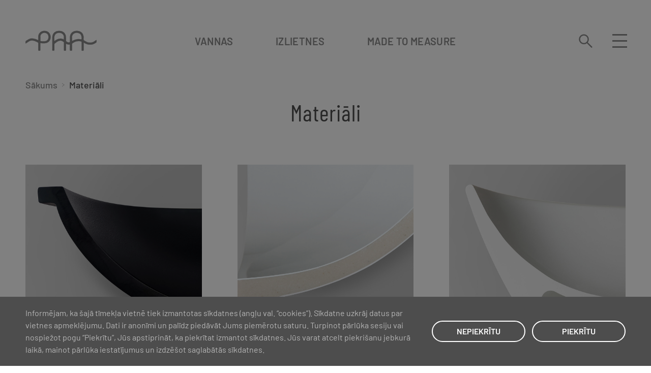

--- FILE ---
content_type: text/html; charset=UTF-8
request_url: https://paabaths.com/lv/materiali/
body_size: 20298
content:
<!DOCTYPE HTML>
<html class="" lang="lv-LV" itemscope itemtype="http://schema.org/WebPage">
<head>
	<meta charset="UTF-8">
<script>
var gform;gform||(document.addEventListener("gform_main_scripts_loaded",function(){gform.scriptsLoaded=!0}),document.addEventListener("gform/theme/scripts_loaded",function(){gform.themeScriptsLoaded=!0}),window.addEventListener("DOMContentLoaded",function(){gform.domLoaded=!0}),gform={domLoaded:!1,scriptsLoaded:!1,themeScriptsLoaded:!1,isFormEditor:()=>"function"==typeof InitializeEditor,callIfLoaded:function(o){return!(!gform.domLoaded||!gform.scriptsLoaded||!gform.themeScriptsLoaded&&!gform.isFormEditor()||(gform.isFormEditor()&&console.warn("The use of gform.initializeOnLoaded() is deprecated in the form editor context and will be removed in Gravity Forms 3.1."),o(),0))},initializeOnLoaded:function(o){gform.callIfLoaded(o)||(document.addEventListener("gform_main_scripts_loaded",()=>{gform.scriptsLoaded=!0,gform.callIfLoaded(o)}),document.addEventListener("gform/theme/scripts_loaded",()=>{gform.themeScriptsLoaded=!0,gform.callIfLoaded(o)}),window.addEventListener("DOMContentLoaded",()=>{gform.domLoaded=!0,gform.callIfLoaded(o)}))},hooks:{action:{},filter:{}},addAction:function(o,r,e,t){gform.addHook("action",o,r,e,t)},addFilter:function(o,r,e,t){gform.addHook("filter",o,r,e,t)},doAction:function(o){gform.doHook("action",o,arguments)},applyFilters:function(o){return gform.doHook("filter",o,arguments)},removeAction:function(o,r){gform.removeHook("action",o,r)},removeFilter:function(o,r,e){gform.removeHook("filter",o,r,e)},addHook:function(o,r,e,t,n){null==gform.hooks[o][r]&&(gform.hooks[o][r]=[]);var d=gform.hooks[o][r];null==n&&(n=r+"_"+d.length),gform.hooks[o][r].push({tag:n,callable:e,priority:t=null==t?10:t})},doHook:function(r,o,e){var t;if(e=Array.prototype.slice.call(e,1),null!=gform.hooks[r][o]&&((o=gform.hooks[r][o]).sort(function(o,r){return o.priority-r.priority}),o.forEach(function(o){"function"!=typeof(t=o.callable)&&(t=window[t]),"action"==r?t.apply(null,e):e[0]=t.apply(null,e)})),"filter"==r)return e[0]},removeHook:function(o,r,t,n){var e;null!=gform.hooks[o][r]&&(e=(e=gform.hooks[o][r]).filter(function(o,r,e){return!!(null!=n&&n!=o.tag||null!=t&&t!=o.priority)}),gform.hooks[o][r]=e)}});
</script>

	<meta name="ip" value="18.118.100.251">
	<meta name="viewport" content="width=device-width, initial-scale=1">
	<link rel="profile" href="http://gmpg.org/xfn/11">
	<meta name='robots' content='index, follow, max-image-preview:large, max-snippet:-1, max-video-preview:-1' />
	<style>img:is([sizes="auto" i], [sizes^="auto," i]) { contain-intrinsic-size: 3000px 1500px }</style>
	
	<!-- This site is optimized with the Yoast SEO plugin v26.1.1 - https://yoast.com/wordpress/plugins/seo/ -->
	<title>Materiāli - PAA</title>
	<link rel="canonical" href="https://paabaths.com/lv/materiali/" />
	<meta property="og:locale" content="lv_LV" />
	<meta property="og:type" content="website" />
	<meta property="og:title" content="Materiāli - PAA" />
	<meta property="og:url" content="https://paabaths.com/lv/materiali/" />
	<meta property="og:site_name" content="PAA" />
	<meta property="og:image" content="https://paabaths.com/wp-content/uploads/2025/09/PAA-baths-title2560x1500px.jpg" />
	<meta property="og:image:width" content="2560" />
	<meta property="og:image:height" content="1500" />
	<meta property="og:image:type" content="image/jpeg" />
	<meta name="twitter:card" content="summary_large_image" />
	<script type="application/ld+json" class="yoast-schema-graph">{"@context":"https://schema.org","@graph":[{"@type":"CollectionPage","@id":"https://paabaths.com/lv/materiali/","url":"https://paabaths.com/lv/materiali/","name":"Materiāli - PAA","isPartOf":{"@id":"https://paabaths.com/lv/#website"},"primaryImageOfPage":{"@id":"https://paabaths.com/lv/materiali/#primaryimage"},"image":{"@id":"https://paabaths.com/lv/materiali/#primaryimage"},"thumbnailUrl":"https://paabaths.com/wp-content/uploads/2022/04/PAA_Materialite_Graphite_1000x1000.jpg","breadcrumb":{"@id":"https://paabaths.com/lv/materiali/#breadcrumb"},"inLanguage":"lv-LV"},{"@type":"ImageObject","inLanguage":"lv-LV","@id":"https://paabaths.com/lv/materiali/#primaryimage","url":"https://paabaths.com/wp-content/uploads/2022/04/PAA_Materialite_Graphite_1000x1000.jpg","contentUrl":"https://paabaths.com/wp-content/uploads/2022/04/PAA_Materialite_Graphite_1000x1000.jpg","width":1000,"height":1000},{"@type":"BreadcrumbList","@id":"https://paabaths.com/lv/materiali/#breadcrumb","itemListElement":[{"@type":"ListItem","position":1,"name":"Home","item":"https://paabaths.com/lv/"},{"@type":"ListItem","position":2,"name":"Materiāli"}]},{"@type":"WebSite","@id":"https://paabaths.com/lv/#website","url":"https://paabaths.com/lv/","name":"PAA","description":"This is PAA Ltd. brand site","publisher":{"@id":"https://paabaths.com/lv/#organization"},"potentialAction":[{"@type":"SearchAction","target":{"@type":"EntryPoint","urlTemplate":"https://paabaths.com/lv/?s={search_term_string}"},"query-input":{"@type":"PropertyValueSpecification","valueRequired":true,"valueName":"search_term_string"}}],"inLanguage":"lv-LV"},{"@type":"Organization","@id":"https://paabaths.com/lv/#organization","name":"PAA Baths","url":"https://paabaths.com/lv/","logo":{"@type":"ImageObject","inLanguage":"lv-LV","@id":"https://paabaths.com/lv/#/schema/logo/image/","url":"https://paabaths.com/wp-content/uploads/2023/02/84294546_179914056600038_3880533746851512320_n.jpeg","contentUrl":"https://paabaths.com/wp-content/uploads/2023/02/84294546_179914056600038_3880533746851512320_n.jpeg","width":320,"height":320,"caption":"PAA Baths"},"image":{"@id":"https://paabaths.com/lv/#/schema/logo/image/"},"sameAs":["https://www.facebook.com/paabaths/","https://www.instagram.com/paa_baths"]}]}</script>
	<!-- / Yoast SEO plugin. -->


<link rel="alternate" type="application/rss+xml" title="PAA &raquo; Materiāli Feed" href="https://paabaths.com/lv/materiali/feed/" />
<link rel='stylesheet' id='wp-block-library-css' href='https://paabaths.com/wp-includes/css/dist/block-library/style.min.css?ver=6.8.3' media='all' />
<style id='classic-theme-styles-inline-css'>
/*! This file is auto-generated */
.wp-block-button__link{color:#fff;background-color:#32373c;border-radius:9999px;box-shadow:none;text-decoration:none;padding:calc(.667em + 2px) calc(1.333em + 2px);font-size:1.125em}.wp-block-file__button{background:#32373c;color:#fff;text-decoration:none}
</style>
<style id='global-styles-inline-css'>
:root{--wp--preset--aspect-ratio--square: 1;--wp--preset--aspect-ratio--4-3: 4/3;--wp--preset--aspect-ratio--3-4: 3/4;--wp--preset--aspect-ratio--3-2: 3/2;--wp--preset--aspect-ratio--2-3: 2/3;--wp--preset--aspect-ratio--16-9: 16/9;--wp--preset--aspect-ratio--9-16: 9/16;--wp--preset--color--black: #000000;--wp--preset--color--cyan-bluish-gray: #abb8c3;--wp--preset--color--white: #ffffff;--wp--preset--color--pale-pink: #f78da7;--wp--preset--color--vivid-red: #cf2e2e;--wp--preset--color--luminous-vivid-orange: #ff6900;--wp--preset--color--luminous-vivid-amber: #fcb900;--wp--preset--color--light-green-cyan: #7bdcb5;--wp--preset--color--vivid-green-cyan: #00d084;--wp--preset--color--pale-cyan-blue: #8ed1fc;--wp--preset--color--vivid-cyan-blue: #0693e3;--wp--preset--color--vivid-purple: #9b51e0;--wp--preset--gradient--vivid-cyan-blue-to-vivid-purple: linear-gradient(135deg,rgba(6,147,227,1) 0%,rgb(155,81,224) 100%);--wp--preset--gradient--light-green-cyan-to-vivid-green-cyan: linear-gradient(135deg,rgb(122,220,180) 0%,rgb(0,208,130) 100%);--wp--preset--gradient--luminous-vivid-amber-to-luminous-vivid-orange: linear-gradient(135deg,rgba(252,185,0,1) 0%,rgba(255,105,0,1) 100%);--wp--preset--gradient--luminous-vivid-orange-to-vivid-red: linear-gradient(135deg,rgba(255,105,0,1) 0%,rgb(207,46,46) 100%);--wp--preset--gradient--very-light-gray-to-cyan-bluish-gray: linear-gradient(135deg,rgb(238,238,238) 0%,rgb(169,184,195) 100%);--wp--preset--gradient--cool-to-warm-spectrum: linear-gradient(135deg,rgb(74,234,220) 0%,rgb(151,120,209) 20%,rgb(207,42,186) 40%,rgb(238,44,130) 60%,rgb(251,105,98) 80%,rgb(254,248,76) 100%);--wp--preset--gradient--blush-light-purple: linear-gradient(135deg,rgb(255,206,236) 0%,rgb(152,150,240) 100%);--wp--preset--gradient--blush-bordeaux: linear-gradient(135deg,rgb(254,205,165) 0%,rgb(254,45,45) 50%,rgb(107,0,62) 100%);--wp--preset--gradient--luminous-dusk: linear-gradient(135deg,rgb(255,203,112) 0%,rgb(199,81,192) 50%,rgb(65,88,208) 100%);--wp--preset--gradient--pale-ocean: linear-gradient(135deg,rgb(255,245,203) 0%,rgb(182,227,212) 50%,rgb(51,167,181) 100%);--wp--preset--gradient--electric-grass: linear-gradient(135deg,rgb(202,248,128) 0%,rgb(113,206,126) 100%);--wp--preset--gradient--midnight: linear-gradient(135deg,rgb(2,3,129) 0%,rgb(40,116,252) 100%);--wp--preset--font-size--small: 13px;--wp--preset--font-size--medium: 20px;--wp--preset--font-size--large: 36px;--wp--preset--font-size--x-large: 42px;--wp--preset--spacing--20: 0.44rem;--wp--preset--spacing--30: 0.67rem;--wp--preset--spacing--40: 1rem;--wp--preset--spacing--50: 1.5rem;--wp--preset--spacing--60: 2.25rem;--wp--preset--spacing--70: 3.38rem;--wp--preset--spacing--80: 5.06rem;--wp--preset--shadow--natural: 6px 6px 9px rgba(0, 0, 0, 0.2);--wp--preset--shadow--deep: 12px 12px 50px rgba(0, 0, 0, 0.4);--wp--preset--shadow--sharp: 6px 6px 0px rgba(0, 0, 0, 0.2);--wp--preset--shadow--outlined: 6px 6px 0px -3px rgba(255, 255, 255, 1), 6px 6px rgba(0, 0, 0, 1);--wp--preset--shadow--crisp: 6px 6px 0px rgba(0, 0, 0, 1);}:where(.is-layout-flex){gap: 0.5em;}:where(.is-layout-grid){gap: 0.5em;}body .is-layout-flex{display: flex;}.is-layout-flex{flex-wrap: wrap;align-items: center;}.is-layout-flex > :is(*, div){margin: 0;}body .is-layout-grid{display: grid;}.is-layout-grid > :is(*, div){margin: 0;}:where(.wp-block-columns.is-layout-flex){gap: 2em;}:where(.wp-block-columns.is-layout-grid){gap: 2em;}:where(.wp-block-post-template.is-layout-flex){gap: 1.25em;}:where(.wp-block-post-template.is-layout-grid){gap: 1.25em;}.has-black-color{color: var(--wp--preset--color--black) !important;}.has-cyan-bluish-gray-color{color: var(--wp--preset--color--cyan-bluish-gray) !important;}.has-white-color{color: var(--wp--preset--color--white) !important;}.has-pale-pink-color{color: var(--wp--preset--color--pale-pink) !important;}.has-vivid-red-color{color: var(--wp--preset--color--vivid-red) !important;}.has-luminous-vivid-orange-color{color: var(--wp--preset--color--luminous-vivid-orange) !important;}.has-luminous-vivid-amber-color{color: var(--wp--preset--color--luminous-vivid-amber) !important;}.has-light-green-cyan-color{color: var(--wp--preset--color--light-green-cyan) !important;}.has-vivid-green-cyan-color{color: var(--wp--preset--color--vivid-green-cyan) !important;}.has-pale-cyan-blue-color{color: var(--wp--preset--color--pale-cyan-blue) !important;}.has-vivid-cyan-blue-color{color: var(--wp--preset--color--vivid-cyan-blue) !important;}.has-vivid-purple-color{color: var(--wp--preset--color--vivid-purple) !important;}.has-black-background-color{background-color: var(--wp--preset--color--black) !important;}.has-cyan-bluish-gray-background-color{background-color: var(--wp--preset--color--cyan-bluish-gray) !important;}.has-white-background-color{background-color: var(--wp--preset--color--white) !important;}.has-pale-pink-background-color{background-color: var(--wp--preset--color--pale-pink) !important;}.has-vivid-red-background-color{background-color: var(--wp--preset--color--vivid-red) !important;}.has-luminous-vivid-orange-background-color{background-color: var(--wp--preset--color--luminous-vivid-orange) !important;}.has-luminous-vivid-amber-background-color{background-color: var(--wp--preset--color--luminous-vivid-amber) !important;}.has-light-green-cyan-background-color{background-color: var(--wp--preset--color--light-green-cyan) !important;}.has-vivid-green-cyan-background-color{background-color: var(--wp--preset--color--vivid-green-cyan) !important;}.has-pale-cyan-blue-background-color{background-color: var(--wp--preset--color--pale-cyan-blue) !important;}.has-vivid-cyan-blue-background-color{background-color: var(--wp--preset--color--vivid-cyan-blue) !important;}.has-vivid-purple-background-color{background-color: var(--wp--preset--color--vivid-purple) !important;}.has-black-border-color{border-color: var(--wp--preset--color--black) !important;}.has-cyan-bluish-gray-border-color{border-color: var(--wp--preset--color--cyan-bluish-gray) !important;}.has-white-border-color{border-color: var(--wp--preset--color--white) !important;}.has-pale-pink-border-color{border-color: var(--wp--preset--color--pale-pink) !important;}.has-vivid-red-border-color{border-color: var(--wp--preset--color--vivid-red) !important;}.has-luminous-vivid-orange-border-color{border-color: var(--wp--preset--color--luminous-vivid-orange) !important;}.has-luminous-vivid-amber-border-color{border-color: var(--wp--preset--color--luminous-vivid-amber) !important;}.has-light-green-cyan-border-color{border-color: var(--wp--preset--color--light-green-cyan) !important;}.has-vivid-green-cyan-border-color{border-color: var(--wp--preset--color--vivid-green-cyan) !important;}.has-pale-cyan-blue-border-color{border-color: var(--wp--preset--color--pale-cyan-blue) !important;}.has-vivid-cyan-blue-border-color{border-color: var(--wp--preset--color--vivid-cyan-blue) !important;}.has-vivid-purple-border-color{border-color: var(--wp--preset--color--vivid-purple) !important;}.has-vivid-cyan-blue-to-vivid-purple-gradient-background{background: var(--wp--preset--gradient--vivid-cyan-blue-to-vivid-purple) !important;}.has-light-green-cyan-to-vivid-green-cyan-gradient-background{background: var(--wp--preset--gradient--light-green-cyan-to-vivid-green-cyan) !important;}.has-luminous-vivid-amber-to-luminous-vivid-orange-gradient-background{background: var(--wp--preset--gradient--luminous-vivid-amber-to-luminous-vivid-orange) !important;}.has-luminous-vivid-orange-to-vivid-red-gradient-background{background: var(--wp--preset--gradient--luminous-vivid-orange-to-vivid-red) !important;}.has-very-light-gray-to-cyan-bluish-gray-gradient-background{background: var(--wp--preset--gradient--very-light-gray-to-cyan-bluish-gray) !important;}.has-cool-to-warm-spectrum-gradient-background{background: var(--wp--preset--gradient--cool-to-warm-spectrum) !important;}.has-blush-light-purple-gradient-background{background: var(--wp--preset--gradient--blush-light-purple) !important;}.has-blush-bordeaux-gradient-background{background: var(--wp--preset--gradient--blush-bordeaux) !important;}.has-luminous-dusk-gradient-background{background: var(--wp--preset--gradient--luminous-dusk) !important;}.has-pale-ocean-gradient-background{background: var(--wp--preset--gradient--pale-ocean) !important;}.has-electric-grass-gradient-background{background: var(--wp--preset--gradient--electric-grass) !important;}.has-midnight-gradient-background{background: var(--wp--preset--gradient--midnight) !important;}.has-small-font-size{font-size: var(--wp--preset--font-size--small) !important;}.has-medium-font-size{font-size: var(--wp--preset--font-size--medium) !important;}.has-large-font-size{font-size: var(--wp--preset--font-size--large) !important;}.has-x-large-font-size{font-size: var(--wp--preset--font-size--x-large) !important;}
:where(.wp-block-post-template.is-layout-flex){gap: 1.25em;}:where(.wp-block-post-template.is-layout-grid){gap: 1.25em;}
:where(.wp-block-columns.is-layout-flex){gap: 2em;}:where(.wp-block-columns.is-layout-grid){gap: 2em;}
:root :where(.wp-block-pullquote){font-size: 1.5em;line-height: 1.6;}
</style>
<link rel='stylesheet' id='woocommerce-layout-css' href='https://paabaths.com/wp-content/plugins/woocommerce/assets/css/woocommerce-layout.css?ver=10.2.2' media='all' />
<link rel='stylesheet' id='woocommerce-smallscreen-css' href='https://paabaths.com/wp-content/plugins/woocommerce/assets/css/woocommerce-smallscreen.css?ver=10.2.2' media='only screen and (max-width: 768px)' />
<link rel='stylesheet' id='woocommerce-general-css' href='https://paabaths.com/wp-content/plugins/woocommerce/assets/css/woocommerce.css?ver=10.2.2' media='all' />
<style id='woocommerce-inline-inline-css'>
.woocommerce form .form-row .required { visibility: visible; }
</style>
<link rel='stylesheet' id='woo-variation-swatches-css' href='https://paabaths.com/wp-content/plugins/woo-variation-swatches/assets/css/frontend.min.css?ver=1758120493' media='all' />
<style id='woo-variation-swatches-inline-css'>
:root {
--wvs-tick:url("data:image/svg+xml;utf8,%3Csvg filter='drop-shadow(0px 0px 2px rgb(0 0 0 / .8))' xmlns='http://www.w3.org/2000/svg'  viewBox='0 0 30 30'%3E%3Cpath fill='none' stroke='%23ffffff' stroke-linecap='round' stroke-linejoin='round' stroke-width='4' d='M4 16L11 23 27 7'/%3E%3C/svg%3E");

--wvs-cross:url("data:image/svg+xml;utf8,%3Csvg filter='drop-shadow(0px 0px 5px rgb(255 255 255 / .6))' xmlns='http://www.w3.org/2000/svg' width='72px' height='72px' viewBox='0 0 24 24'%3E%3Cpath fill='none' stroke='%23ff0000' stroke-linecap='round' stroke-width='0.6' d='M5 5L19 19M19 5L5 19'/%3E%3C/svg%3E");
--wvs-single-product-item-width:30px;
--wvs-single-product-item-height:30px;
--wvs-single-product-item-font-size:16px}
</style>
<link rel='stylesheet' id='brands-styles-css' href='https://paabaths.com/wp-content/plugins/woocommerce/assets/css/brands.css?ver=10.2.2' media='all' />
<link rel='stylesheet' id='font-ru-css' href='https://paabaths.com/wp-content/themes/paa/assets/dist/css/font-ru.css?ver=1768588248' media='all' />
<link rel='stylesheet' id='font-default-css' href='https://paabaths.com/wp-content/themes/paa/assets/dist/css/font-default.css?ver=1768588248' media='all' />
<link rel='stylesheet' id='theme-css-css' href='https://paabaths.com/wp-content/themes/paa/assets/dist/css/main.css?ver=1768588248' media='all' />
<link rel="https://api.w.org/" href="https://paabaths.com/lv/wp-json/" /><link rel="EditURI" type="application/rsd+xml" title="RSD" href="https://paabaths.com/xmlrpc.php?rsd" />
<meta name="generator" content="WPML ver:4.8.3 stt:1,66,31,32,40,45,67;" />
	<noscript><style>.woocommerce-product-gallery{ opacity: 1 !important; }</style></noscript>
		<link rel="apple-touch-icon" sizes="180x180" href="https://paabaths.com/wp-content/themes/paa/assets/dist/favicons/apple-touch-icon.png">
	<link rel="icon" type="image/png" sizes="32x32" href="https://paabaths.com/wp-content/themes/paa/assets/dist/favicons//favicon-32x32.png">
	<link rel="icon" type="image/png" sizes="16x16" href="https://paabaths.com/wp-content/themes/paa/assets/dist/favicons//favicon-16x16.png">
	<link rel="manifest" href="https://paabaths.com/wp-content/themes/paa/assets/dist/favicons//site.webmanifest">
	<link rel="mask-icon" href="https://paabaths.com/wp-content/themes/paa/assets/dist/favicons//safari-pinned-tab.svg" color="#999999">
	<meta name="msapplication-TileColor" content="#ffffff">
	<meta name="theme-color" content="#ffffff">
	<!-- Facebook Pixel Code -->
	<script>
	  !function(f,b,e,v,n,t,s)
	  {if(f.fbq)return;n=f.fbq=function(){n.callMethod?
	  n.callMethod.apply(n,arguments):n.queue.push(arguments)};
	  if(!f._fbq)f._fbq=n;n.push=n;n.loaded=!0;n.version='2.0';
	  n.queue=[];t=b.createElement(e);t.async=!0;
	  t.src=v;s=b.getElementsByTagName(e)[0];
	  s.parentNode.insertBefore(t,s)}(window, document,'script',
	  'https://connect.facebook.net/en_US/fbevents.js');
	  fbq('init', '145596300716870');
	  fbq('track', 'PageView');
	</script>
	<noscript>
	  <img height="1" width="1" style="display:none"
	       src="https://www.facebook.com/tr?id=145596300716870&ev=PageView&noscript=1"/>
	</noscript>
	<!-- End Facebook Pixel Code -->
</head>
<body class="archive post-type-archive post-type-archive-our_materials wp-theme-paa theme-paa woocommerce-no-js woo-variation-swatches wvs-behavior-blur wvs-theme-paa wvs-show-label wvs-tooltip" itemtype="https://schema.org/WebPage" itemscope="itemscope">

<div id="page" class="site clearfix">
	<header id="masthead" class="site-header" itemscope="itemscope" itemtype="https://schema.org/WPHeader">
		<div class="menu-overlay"></div>
		<div class="wp-block alignwide">
			<div class="inner clearfix">
				<div class="site-branding" itemtype="https://schema.org/Organization" itemscope="itemscope">
										<a href="https://paabaths.com/lv/" class="home-link" itemprop="url" rel="home">
						
													<img class="site-logo" src="https://paabaths.com/wp-content/uploads/2021/03/logo.svg" alt="PAA" itemprop="logo" width="140" height="40" style="height:auto;">
																</a>
									</div>
				<nav class="top-menu" aria-label="Top navigation" itemtype="https://schema.org/SiteNavigationElement" itemscope="itemscope">
					<ul role="menu" aria-expanded="false"><li class=" top-level" role="presentation"><a title="Vannas" href="https://paabaths.com/lv/produkcija/vannas/" role="menuitem">Vannas</a></li>
<li class=" top-level" role="presentation"><a title="Izlietnes" href="https://paabaths.com/lv/produkcija/izlietnes/" role="menuitem">Izlietnes</a></li>
<li class=" top-level" role="presentation"><a title="Made to Measure" href="https://paabaths.com/lv/made-to-measure/" role="menuitem">Made to Measure</a></li>
</ul>				</nav>
				<div class="search-form-input" aria-hidden="true">
					<div class="search-form">
						<form id="search" role="search" autocomplete="off" action="https://paabaths.com/lv/">
							<input type="text" id="search-input" name="s" spellcheck="false" placeholder="Meklēt visur" autocomplete="off">
							<input id="submit-search" value="Submit" type="submit">
						</form>
					</div>
				</div>
				<div class="right">
					<div class="search-form-wrap">
						<button class="search-trigger" type="button" aria-label="Search"><svg width="33" height="34" viewBox="0 0 33 34" fill="none" xmlns="http://www.w3.org/2000/svg"><path d="M12.2602 23.0096C18.0532 23.0096 22.7493 18.3065 22.7493 12.5048C22.7493 6.70317 18.0532 2 12.2602 2C6.46715 2 1.771 6.70317 1.771 12.5048C1.771 18.3065 6.46715 23.0096 12.2602 23.0096Z" stroke="#888888" stroke-width="3" stroke-miterlimit="10"/><path d="M19.6785 19.9336L31.7708 32.0441" stroke="#888888" stroke-width="3" stroke-miterlimit="10"/></svg></button>
						<button class="search-close-trigger" type="button" aria-label="Close Search"><svg width="25" height="24" viewBox="0 0 25 24" fill="none" xmlns="http://www.w3.org/2000/svg"><path d="M2 22.7969L23.2132 1.58367" stroke="#888888" stroke-width="3" stroke-miterlimit="10"/><path d="M2 1.58398L23.2132 22.7972" stroke="#888888" stroke-width="3" stroke-miterlimit="10"/></svg></button>
					</div>
					<button class="mobile-trigger" type="button" aria-label="Open Menu">
						<span></span>
						<span></span>
						<span></span>
					</button>
				</div>
			</div>
			<div class="move-point"></div>
		</div>
		<div class="navigation-wrap">
			<div class="main-navigation">
				<div class="lang-switcher">
										<button class="lang-toggle" aria-controls="lang-menu" type="button">Latviešu <span class="arrow"></span></button>
					<nav class="lang-list"><ul id="lang-menu" role="menu" aria-hidden="true"><li role="presentation" class="lang-en"><a role="menuitem" href="https://paabaths.com/materials/" title="English">English</a></li><li role="presentation" class="lang-lt"><a role="menuitem" href="https://paabaths.com/lt/medziagos/" title="Lietuvių">Lietuvių</a></li><li role="presentation" class="lang-ee"><a role="menuitem" href="https://paabaths.com/ee/materjalid/" title="Eesti">Eesti</a></li><li role="presentation" class="lang-ua"><a role="menuitem" href="https://paabaths.com/ua/materials/" title="Український">Український</a></li><li role="presentation" class="lang-pl"><a role="menuitem" href="https://paabaths.com/pl/materialy/" title="Polski">Polski</a></li><li role="presentation" class="lang-ru"><a role="menuitem" href="https://paabaths.com/ru/materials/" title="Русский">Русский</a></li></ul></nav>				</div>
				<nav aria-label="Main navigation" itemtype="https://schema.org/SiteNavigationElement" itemscope="itemscope">
				<ul role="menu" aria-expanded="true"><li class="current-menu-ancestor current-menu-parent active top-level" role="presentation"><a title="Produktu grupas" href="#" role="menuitem">Produktu grupas</a>
<ul class='submenu submenu-level-0' role='menu' aria-expanded='false' aria-hidden='true'>
	<li role="presentation"><a title="Vannas" href="https://paabaths.com/lv/produkcija/vannas/" role="menuitem">Vannas</a></li>
	<li role="presentation"><a title="Izlietnes" href="https://paabaths.com/lv/produkcija/izlietnes/" role="menuitem">Izlietnes</a></li>
	<li role="presentation"><a title="Dušas paliktņi" href="https://paabaths.com/lv/produkcija/dusas-paliktni/" role="menuitem">Dušas paliktņi</a></li>
	<li role="presentation"><a title="Made to Measure" href="https://paabaths.com/lv/made-to-measure/" role="menuitem">Made to Measure</a></li>
	<li role="presentation"><a title="Citi izstrādājumi" href="https://paabaths.com/lv/produkcija/citi-izstradajumi/" role="menuitem">Citi izstrādājumi</a></li>
	<li class="active" role="presentation"><a title="Materiāli" href="https://paabaths.com/lv/materiali/" role="menuitem">Materiāli</a></li>
	<li role="presentation"><a title="Serviss un garantija" href="https://paabaths.com/lv/serviss-un-garantija/" role="menuitem">Serviss un garantija</a></li>
	<li role="presentation"><a title="Kur nopirkt?" href="https://paabaths.com/lv/kur-nopirkt/" role="menuitem">Kur nopirkt?</a></li>
</ul>
</li>
<li class=" top-level" role="presentation"><a title="Produktu ģimenes" href="https://paabaths.com/lv/produktu-gimenes/" role="menuitem">Produktu ģimenes</a>
<ul class='submenu submenu-level-0' role='menu' aria-expanded='false' aria-hidden='true'>
	<li role="presentation"><a title="Pointe Ģimene" href="https://paabaths.com/lv/pointe-gimene/" role="menuitem">Pointe Ģimene</a></li>
	<li role="presentation"><a title="Alba Ģimene" href="https://paabaths.com/lv/produktu-gimenes/alba-gimene/" role="menuitem">Alba Ģimene</a></li>
</ul>
</li>
<li class=" top-level" role="presentation"><a title="Mēs" href="#" role="menuitem">Mēs</a>
<ul class='submenu submenu-level-0' role='menu' aria-expanded='false' aria-hidden='true'>
	<li role="presentation"><a title="PAA Vannu Salons" href="https://paabaths.com/lv/paa-vannu-salons/" role="menuitem">PAA Vannu Salons</a></li>
	<li role="presentation"><a title="Stāsts" href="https://paabaths.com/lv/mes/stasts/" role="menuitem">Stāsts</a></li>
	<li role="presentation"><a title="Kontakti" href="https://paabaths.com/lv/mes/kontakti/" role="menuitem">Kontakti</a></li>
</ul>
</li>
<li class=" top-level" role="presentation"><a title="Rasējumi un lejupielādes" href="#" role="menuitem">Rasējumi un lejupielādes</a>
<ul class='submenu submenu-level-0' role='menu' aria-expanded='false' aria-hidden='true'>
	<li role="presentation"><a title="Virsmas kopšana" href="https://paabaths.com/lv/kopsanas-instrukcijas/" role="menuitem">Virsmas kopšana</a></li>
	<li role="presentation"><a title="Tehniskie dati un rasējumi" href="https://paabaths.com/lv/tehniskie-faili-un-rasejumi/" role="menuitem">Tehniskie dati un rasējumi</a></li>
	<li role="presentation"><a title="Katalogi un lejupielādes" href="https://paabaths.com/lv/katalogi-un-lejupielades/" role="menuitem">Katalogi un lejupielādes</a></li>
</ul>
</li>
<li class=" top-level" role="presentation"><a title="Profesionāļiem" href="#" role="menuitem">Profesionāļiem</a>
<ul class='submenu submenu-level-0' role='menu' aria-expanded='false' aria-hidden='true'>
	<li role="presentation"><a title="Sadarbība" href="https://paabaths.com/lv/profesionaliem/sadarbiba/" role="menuitem">Sadarbība</a></li>
	<li role="presentation"><a title="Projekti" href="https://paabaths.com/lv/projekti/" role="menuitem">Projekti</a></li>
	<li role="presentation"><a title="Uz saziņu" href="https://paabaths.com/lv/profesionaliem/uz-sazinu/" role="menuitem">Uz saziņu</a></li>
</ul>
</li>
</ul>				</nav>
			</div>
		</div>
	</header><!-- #masthead -->
		<div class="header-space"></div>
		<div id="content" class="site-content"><div id="primary" class="content-area"><main id="main" class="site-main"><div class="wp-block alignwide"><div class="breadcrumbs"><a href="https://paabaths.com/lv/" class="home-link">Sākums</a><span class="sep"><svg width="7" height="8" viewBox="0 0 7 8" fill="none" xmlns="http://www.w3.org/2000/svg"><path d="M1.33911 1.16699L5.30762 4.07686L1.30762 6.96382" stroke="#B5B5B5" stroke-miterlimit="10" stroke-linecap="round"/></svg></span><span>Materiāli</span></div><h1 class="t-a-b-2">Materiāli</h1><div class="items t-a-b-2 clearfix item-count-3"><div class="item">
    <a href="https://paabaths.com/lv/materiali/graphite/" class="inner" title="Graphite">
        <span class="image" style="background-image:url('https://paabaths.com/wp-content/uploads/2022/04/PAA_Materialite_Graphite_1000x1000.jpg')" aria-label=""></span>
        <div class="mh" data-mh="text-wrap">
            <h3>Graphite</h3>
            <p>Silkstone gleznieciskākā, melnā versija ar teksturētu, meistaru roku un smilšu strūklas veidotu, unikālu virsmu katram izstrādājumam.</p>
        </div>
    </a> 
</div><div class="item">
    <a href="https://paabaths.com/lv/materiali/cast-stone/" class="inner" title="Akmens masa">
        <span class="image" style="background-image:url('https://paabaths.com/wp-content/uploads/2021/07/PAA_Materialite_CastStone_1560x1224.jpg')" aria-label=""></span>
        <div class="mh" data-mh="text-wrap">
            <h3>Akmens masa</h3>
            <p>Uzticams, pamatīgs un stabils materiāls ar klasiski spožu virsmu.</p>
        </div>
    </a> 
</div><div class="item">
    <a href="https://paabaths.com/lv/materiali/silkstone/" class="inner" title="Silkstone">
        <span class="image" style="background-image:url('https://paabaths.com/wp-content/uploads/2021/05/PAA_Materialite_Silkstone_1000x1000.jpg')" aria-label=""></span>
        <div class="mh" data-mh="text-wrap">
            <h3>Silkstone</h3>
            <p>Mūsdienīgs marmora pēctecis: cēls un ilgmūžīgs, ciets akmens ar matēti zīdainu, siltu virsmu, kas mudina pieskarties.</p>
        </div>
    </a> 
</div></div></div></main></div>	</div><!-- #content -->
	<footer id="colophon" class="site-footer hide-print" itemtype="https://schema.org/WPFooter" itemscope="itemscope" role="contentinfo">
		<div class="wp-block alignwide footer-menu-wrap hide-print">
			<nav class="footer-menu" aria-label="Footer navigation" itemtype="https://schema.org/SiteNavigationElement" itemscope="itemscope">
				<ul class="first"><li><ul class="menu-col"><li>
<ul class='submenu submenu-level-0' role='menu'>
	<li class="title" role="presentation"><h4>Produkcija</h4></li>
	<li role="presentation"><a title="Vannas" href="https://paabaths.com/lv/produkcija/vannas/" role="menuitem">Vannas</a></li>
	<li role="presentation"><a title="Izlietnes" href="https://paabaths.com/lv/produkcija/izlietnes/" role="menuitem">Izlietnes</a></li>
	<li role="presentation"><a title="Dušas paliktņi" href="https://paabaths.com/lv/produkcija/dusas-paliktni/" role="menuitem">Dušas paliktņi</a></li>
	<li role="presentation"><a title="Made to Measure" href="https://paabaths.com/lv/made-to-measure/" role="menuitem">Made to Measure</a></li>
	<li role="presentation"><a title="Citi izstrādājumi" href="https://paabaths.com/lv/produkcija/citi-izstradajumi/" role="menuitem">Citi izstrādājumi</a></li>
	<li class="active" role="presentation"><a title="Materiāli" href="https://paabaths.com/lv/materiali/" role="menuitem">Materiāli</a></li>
	<li role="presentation"><a title="Serviss un garantija" href="https://paabaths.com/lv/serviss-un-garantija/" role="menuitem">Serviss un garantija</a></li>
	<li role="presentation"><a title="Kur nopirkt?" href="https://paabaths.com/lv/kur-nopirkt/" role="menuitem">Kur nopirkt?</a></li>
</ul>
</li>
</li></ul></li></li>
<li><ul class="menu-col"><li>
<ul class='submenu submenu-level-0' role='menu'>
	<li class="title" role="presentation"><h4>Mēs</h4></li>
	<li role="presentation"><a title="Stāsts" href="https://paabaths.com/lv/mes/stasts/" role="menuitem">Stāsts</a></li>
	<li role="presentation"><a title="Kontakti" href="https://paabaths.com/lv/mes/kontakti/" role="menuitem">Kontakti</a></li>
</ul>
</li>
</li></ul></li></li>
<li><ul class="menu-col"><li>
<ul class='submenu submenu-level-0' role='menu'>
	<li class="title" role="presentation"><h4>Rasējumi un lejupielādes</h4></li>
	<li role="presentation"><a title="Virsmas kopšana" href="https://paabaths.com/lv/kopsanas-instrukcijas/" role="menuitem">Virsmas kopšana</a></li>
	<li role="presentation"><a title="Tehniskie dati un rasējumi" href="https://paabaths.com/lv/tehniskie-faili-un-rasejumi/" role="menuitem">Tehniskie dati un rasējumi</a></li>
	<li role="presentation"><a title="Katalogi un lejupielādes" href="https://paabaths.com/lv/katalogi-un-lejupielades/" role="menuitem">Katalogi un lejupielādes</a></li>
</ul>
</li>
</li></ul></li></li>
<li><ul class="menu-col"><li>
<ul class='submenu submenu-level-0' role='menu'>
	<li class="title" role="presentation"><h4>Profesionāļiem</h4></li>
	<li role="presentation"><a title="Sadarbība" href="https://paabaths.com/lv/profesionaliem/sadarbiba/" role="menuitem">Sadarbība</a></li>
	<li role="presentation"><a title="Projekti" href="https://paabaths.com/lv/projekti/" role="menuitem">Projekti</a></li>
	<li role="presentation"><a title="Uz saziņu" href="https://paabaths.com/lv/profesionaliem/uz-sazinu/" role="menuitem">Uz saziņu</a></li>
	<li role="presentation"><a title="Pieteikties jaunumiem" href="https://paabaths.com/lv/profesionaliem/pieteikties-jaunumiem/" role="menuitem">Pieteikties jaunumiem</a></li>
</ul>
</li>
</ul>			</nav>
		</div>
		<div class="wp-block alignwide bottom-line">
			<div class="inner">
				<div class="tablet-group">
					<div class="site-branding" itemtype="https://schema.org/Organization" itemscope="itemscope">
														<a href="https://paabaths.com/lv/" class="home-link" itemprop="url" rel="home">
								
								<img class="site-logo hide-print" src="https://paabaths.com/wp-content/uploads/2021/03/logo-footer.svg" alt="PAA" itemprop="logo">
								<img class="site-logo show-print" src="https://paabaths.com/wp-content/themes/paa/assets/dist/svg/logo-print.svg" alt="PAA" itemprop="logo">
														</a>
								
					</div>
					<div class="footer-address">
						<p>Ūnijas iela 12a,<br />
Rīga, Latvija</p>
					</div>
					<div class="footer-social-links-wrap">
						<nav role="menu" class="footer-social-links"><li role="presentation"><a role="menuitem" href="https://www.youtube.com/channel/UCpEJynUmPShavaIJTjp255A" target="_blank" title="Follow us: Youtube"><span class="icon"><svg width="30" height="30" viewBox="0 0 30 30" fill="none" xmlns="http://www.w3.org/2000/svg"><path fill-rule="evenodd" clip-rule="evenodd" d="M15 0C23.2787 0 30 6.72129 30 15C30 23.2787 23.2787 30 15 30C6.72129 30 0 23.2787 0 15C0 6.72129 6.72129 0 15 0ZM23.9833 10.487C23.7677 9.68021 23.1324 9.045 22.3257 8.82938C20.8633 8.4375 15 8.4375 15 8.4375C15 8.4375 9.1367 8.4375 7.67432 8.82938C6.86777 9.045 6.23232 9.68021 6.0167 10.487C5.625 11.9492 5.625 15.0001 5.625 15.0001C5.625 15.0001 5.625 18.0509 6.0167 19.513C6.23232 20.3198 6.86777 20.9552 7.67432 21.1708C9.1367 21.5625 15 21.5625 15 21.5625C15 21.5625 20.8633 21.5625 22.3257 21.1708C23.1324 20.9552 23.7677 20.3198 23.9833 19.513C24.375 18.0509 24.375 15.0001 24.375 15.0001C24.375 15.0001 24.375 11.9492 23.9833 10.487ZM13.1249 17.8127V12.1876L17.9963 15.0001L13.1249 17.8127Z" fill="#CCCCCC"/></svg></a></li><li role="presentation"><a role="menuitem" href="https://lv.linkedin.com/company/paa" target="_blank" title="Follow us: LinkedIn"><span class="icon"><svg width="30" height="30" viewBox="0 0 30 30" fill="none" xmlns="http://www.w3.org/2000/svg"><path fill-rule="evenodd" clip-rule="evenodd" d="M15 0C23.2787 0 30 6.72129 30 15C30 23.2787 23.2787 30 15 30C6.72129 30 0 23.2787 0 15C0 6.72129 6.72129 0 15 0ZM10.3103 23.4299V11.7158H6.41596V23.4299H10.3103ZM24.3506 23.4299V16.7124C24.3506 13.1142 22.4295 11.4404 19.8676 11.4404C17.8019 11.4404 16.8766 12.5764 16.3585 13.3744V11.7158H12.4651C12.5167 12.8149 12.4651 23.4299 12.4651 23.4299H16.3584V16.8879C16.3584 16.5378 16.3836 16.1878 16.4868 15.9375C16.7678 15.2382 17.4089 14.5137 18.4846 14.5137C19.8928 14.5137 20.457 15.5883 20.457 17.1624V23.4299H24.3506ZM8.38945 6.06738C7.05703 6.06738 6.1865 6.94336 6.1865 8.0915C6.1865 9.21545 7.03055 10.1156 8.33789 10.1156H8.36303C9.72094 10.1156 10.5662 9.21545 10.5662 8.0915C10.541 6.94336 9.721 6.06738 8.38945 6.06738Z" fill="#CCCCCC"/></svg></a></li><li role="presentation"><a role="menuitem" href="https://www.facebook.com/paabaths" target="_blank" title="Follow us: Facebook"><span class="icon"><svg width="30" height="30" viewBox="0 0 30 30" fill="none" xmlns="http://www.w3.org/2000/svg"><path fill-rule="evenodd" clip-rule="evenodd" d="M14.9427 29.9999L14.9561 29.9999H14.9515L14.9427 29.9999ZM15.0485 29.9999H15.0439L15.0573 29.9999L15.0485 29.9999ZM14.8969 29.9996L14.9113 29.9997H14.903L14.8969 29.9996ZM15.097 29.9997H15.0887L15.1031 29.9996L15.097 29.9997ZM14.8527 29.9993L14.8624 29.9994L14.8546 29.9993H14.8527ZM15.1454 29.9993L15.1376 29.9994L15.1473 29.9993H15.1454ZM15.1938 29.9988L15.1904 29.9988L15.2034 29.9986L15.1938 29.9988ZM14.7966 29.9986L14.8096 29.9988L14.8062 29.9988L14.7966 29.9986ZM15.2421 29.9981L15.2342 29.9982L15.2503 29.9979L15.2421 29.9981ZM14.7497 29.9979L14.7658 29.9982L14.7579 29.9981L14.7497 29.9979ZM15.2904 29.9972L15.2797 29.9974L15.2946 29.9971L15.2904 29.9972ZM14.7054 29.9971L14.7203 29.9974L14.7096 29.9972L14.7054 29.9971ZM14.6505 29.996L14.6637 29.9963L14.6613 29.9962L14.6505 29.996ZM15.3387 29.9962L15.3363 29.9963L15.3495 29.996L15.3387 29.9962ZM14.6023 29.9948L14.6204 29.9953L14.6131 29.9951L14.6023 29.9948ZM15.3869 29.9951L15.3796 29.9953L15.3977 29.9948L15.3869 29.9951ZM15.4351 29.9938L15.4233 29.9941L15.4419 29.9936L15.4351 29.9938ZM14.5581 29.9936L14.5767 29.9941L14.5649 29.9938L14.5581 29.9936ZM14.516 29.9923L14.5291 29.9927L14.5167 29.9923L14.5054 29.992L14.516 29.9923ZM15.4833 29.9923L15.4709 29.9927L15.484 29.9923L15.4946 29.992L15.4833 29.9923ZM15.5314 29.9907L15.5248 29.991L15.545 29.9903L15.5314 29.9907ZM14.455 29.9903L14.4752 29.991L14.4686 29.9907L14.455 29.9903ZM14.4111 29.9886L14.4323 29.9894L14.4205 29.989L14.4111 29.9886ZM15.5795 29.989L15.5677 29.9894L15.5889 29.9886L15.5795 29.989ZM14.368 29.9869L14.3888 29.9878L14.3725 29.9871L14.368 29.9869ZM15.6275 29.9871L15.6112 29.9878L15.632 29.9869L15.6275 29.9871ZM14.3077 29.9842L14.3299 29.9852L14.3245 29.9851L14.3077 29.9842ZM15.6755 29.9851L15.6701 29.9852L15.6923 29.9842L15.6755 29.9851ZM14.2644 29.9822L14.2874 29.9833L14.2765 29.9828L14.2644 29.9822ZM15.7235 29.9828L15.7126 29.9833L15.7356 29.9822L15.7235 29.9828ZM14.2217 29.9801L14.245 29.9812L14.2286 29.9805L14.2217 29.9801ZM15.7714 29.9805L15.755 29.9812L15.7783 29.9801L15.7714 29.9805ZM15.8193 29.978L15.7981 29.9791L15.8169 29.9781L15.8391 29.9769L15.8193 29.978ZM14.1831 29.9781L14.2019 29.9791L14.1807 29.978L14.1609 29.9769L14.1831 29.9781ZM15.8671 29.9753L15.8578 29.9758L15.8815 29.9745L15.8671 29.9753ZM14.1185 29.9745L14.1422 29.9758L14.1329 29.9753L14.1185 29.9745ZM14.0762 29.9719L14.0999 29.9733L14.0851 29.9725L14.0762 29.9719ZM15.9149 29.9725L15.9001 29.9733L15.9238 29.9719L15.9149 29.9725ZM14.0358 29.9694L14.0572 29.9708L14.0372 29.9695L14.0172 29.9682L14.0358 29.9694ZM15.9628 29.9695L15.9428 29.9708L15.9642 29.9694L15.9828 29.9682L15.9628 29.9695ZM16.0104 29.9664L16.0033 29.9669L16.026 29.9654L16.0104 29.9664ZM13.974 29.9654L13.9967 29.9669L13.9896 29.9664L13.974 29.9654ZM13.9318 29.9624L13.954 29.964L13.9419 29.9632L13.9318 29.9624ZM16.0581 29.9632L16.046 29.964L16.0682 29.9624L16.0581 29.9632ZM13.8896 29.9595L13.9101 29.9609L13.8942 29.9598L13.8896 29.9595ZM16.1058 29.9598L16.0899 29.9609L16.1104 29.9595L16.1058 29.9598ZM13.833 29.9552L13.8509 29.9565L13.8466 29.9562L13.833 29.9552ZM16.1534 29.9562L16.1491 29.9565L16.167 29.9552L16.1534 29.9562ZM16.2009 29.9525L16.1924 29.9532L16.2106 29.9517L16.2009 29.9525ZM13.7894 29.9517L13.8076 29.9532L13.7991 29.9525L13.7894 29.9517ZM13.7469 29.9483L13.7624 29.9495L13.7515 29.9487L13.7469 29.9483ZM16.2485 29.9487L16.2376 29.9495L16.2531 29.9483L16.2485 29.9487ZM13.7002 29.9443L13.7048 29.9447L13.704 29.9447L13.7002 29.9443ZM16.296 29.9447L16.2952 29.9447L16.2998 29.9443L16.296 29.9447ZM16.3434 29.9405L16.3392 29.9409L16.3498 29.9399L16.3434 29.9405ZM13.6502 29.9399L13.6608 29.9409L13.6566 29.9405L13.6502 29.9399ZM13.6062 29.936L13.6141 29.9367L13.6092 29.9362L13.6062 29.936ZM16.3908 29.9362L16.3859 29.9367L16.3938 29.936L16.3908 29.9362ZM12.6562 29.8176C5.48912 28.6911 0 22.4815 0 15C0 6.72129 6.72129 0 15 0C23.2787 0 30 6.72129 30 15C30 22.4815 24.5109 28.6911 17.3438 29.8176V19.3359H20.8389L21.5039 15H17.3438V12.1863C17.3438 11 17.9249 9.84375 19.7882 9.84375H21.6797V6.15234C21.6797 6.15234 19.9631 5.85937 18.322 5.85937C14.8956 5.85937 12.6562 7.93594 12.6562 11.6953V15H8.84766V19.3359H12.6562V29.8176Z" fill="#CCCCCC"/></svg></a></li><li role="presentation"><a role="menuitem" href="https://www.instagram.com/paa_baths/" target="_blank" title="Follow us: Instagram"><span class="icon"><svg width="30" height="30" viewBox="0 0 30 30" fill="none" xmlns="http://www.w3.org/2000/svg"><path fill-rule="evenodd" clip-rule="evenodd" d="M15 0C23.2787 0 30 6.72129 30 15C30 23.2787 23.2787 30 15 30C6.72129 30 0 23.2787 0 15C0 6.72129 6.72129 0 15 0ZM15 5.625C12.4539 5.625 12.1346 5.63578 11.1347 5.68143C10.1368 5.72695 9.45533 5.88545 8.85896 6.11719C8.2425 6.35678 7.71967 6.67734 7.19848 7.19854C6.67728 7.71973 6.35672 8.24256 6.11713 8.85902C5.88539 9.45533 5.72695 10.1368 5.68137 11.1347C5.63578 12.1346 5.625 12.4539 5.625 15C5.625 17.5461 5.63578 17.8654 5.68137 18.8653C5.72695 19.8632 5.88539 20.5447 6.11713 21.141C6.35672 21.7574 6.67728 22.2803 7.19848 22.8015C7.71967 23.3227 8.2425 23.6433 8.85896 23.8829C9.45533 24.1146 10.1368 24.273 11.1347 24.3186C12.1346 24.3642 12.4539 24.375 15 24.375C17.5461 24.375 17.8654 24.3642 18.8653 24.3186C19.8632 24.273 20.5447 24.1146 21.141 23.8829C21.7574 23.6433 22.2803 23.3227 22.8015 22.8015C23.3227 22.2803 23.6433 21.7574 23.8829 21.141C24.1146 20.5447 24.273 19.8632 24.3186 18.8653C24.3642 17.8654 24.375 17.5461 24.375 15C24.375 12.4539 24.3642 12.1346 24.3186 11.1347C24.273 10.1368 24.1146 9.45533 23.8829 8.85902C23.6433 8.24256 23.3227 7.71973 22.8015 7.19854C22.2803 6.67734 21.7574 6.35678 21.141 6.11719C20.5447 5.88545 19.8632 5.72695 18.8653 5.68143C17.8654 5.63578 17.5461 5.625 15 5.625ZM15 7.3142C17.5032 7.3142 17.7997 7.32375 18.7883 7.36887C19.7024 7.41059 20.1987 7.56328 20.5291 7.69166C20.9667 7.8617 21.279 8.0649 21.607 8.39297C21.9352 8.72098 22.1383 9.03334 22.3083 9.47092C22.4367 9.80127 22.5895 10.2976 22.6311 11.2117C22.6763 12.2003 22.6858 12.4968 22.6858 15C22.6858 17.5032 22.6763 17.7997 22.6311 18.7883C22.5895 19.7024 22.4367 20.1987 22.3083 20.5291C22.1383 20.9667 21.9352 21.279 21.607 21.607C21.279 21.9352 20.9667 22.1383 20.5291 22.3083C20.1987 22.4367 19.7024 22.5895 18.7883 22.6311C17.7999 22.6763 17.5034 22.6858 15 22.6858C12.4966 22.6858 12.2002 22.6763 11.2117 22.6311C10.2976 22.5895 9.80127 22.4367 9.47092 22.3083C9.03328 22.1383 8.72098 21.9352 8.39291 21.607C8.06484 21.279 7.8617 20.9667 7.69166 20.5291C7.56328 20.1987 7.41053 19.7024 7.36881 18.7883C7.32369 17.7997 7.3142 17.5032 7.3142 15C7.3142 12.4968 7.32369 12.2003 7.36881 11.2117C7.41053 10.2976 7.56328 9.80127 7.69166 9.47092C7.8617 9.03334 8.06484 8.72098 8.39291 8.39297C8.72098 8.0649 9.03328 7.8617 9.47092 7.69166C9.80127 7.56328 10.2976 7.41059 11.2117 7.36887C12.2003 7.32375 12.4968 7.3142 15 7.3142ZM15 10.1858C12.3412 10.1858 10.1858 12.3412 10.1858 15C10.1858 17.6588 12.3412 19.8142 15 19.8142C17.6588 19.8142 19.8142 17.6588 19.8142 15C19.8142 12.3412 17.6588 10.1858 15 10.1858ZM15 18.125C13.2741 18.125 11.875 16.7259 11.875 15C11.875 13.2741 13.2741 11.875 15 11.875C16.7259 11.875 18.125 13.2741 18.125 15C18.125 16.7259 16.7259 18.125 15 18.125ZM21.1294 9.99562C21.1294 10.617 20.6257 11.1206 20.0044 11.1206C19.3831 11.1206 18.8794 10.617 18.8794 9.99562C18.8794 9.3743 19.3831 8.87062 20.0044 8.87062C20.6257 8.87062 21.1294 9.3743 21.1294 9.99562Z" fill="#CCCCCC"/></svg></a></li></nav>					</div>
				</div>
				<div class="eraf-block">
					<div class="eraf-image">
						<img src="" data-src="https://paabaths.com/wp-content/themes/paa/assets/dist/img/eraf-27.png" alt="Eiropas Reģionālās attīstības fonds" style="max-width:380px;height:auto;" width="716" height="148" class="lazyload">
					</div>
					<div class="eraf-text">
						<p>SIA PAA 2024. gadā 5. februārī ir noslēdzis līgumu Nr. 17.1-1-L-2024/30 ar Latvijas Investīciju un attīstības aģentūru par atbalsta saņemšanu pasākuma “Atbalsts MVU inovatīvas uzņēmējdarbības attīstībai”, ko līdzfinansē Eiropas Reģionālās attīstības fonds.</p>
					</div>
				</div>
			</div>
		</div>
	</footer><!-- #colophon -->
</div><!-- #page -->
<style>
	.gform_drop_area { background: rgba(0,0,0,.02); border: 1px dashed #ccc; border-radius: 4px; margin-bottom: 8px; padding: 32px; text-align: center; box-sizing: border-box; }
	.gform_wrapper.gravity-theme .gfield textarea,
	.gform_wrapper.gravity-theme .gfield input.large, .gform_wrapper.gravity-theme .gfield select.large { width: 100%; }
	.gform_wrapper.gravity-theme .gfield.gfield--width-full { grid-column: span 12; -ms-grid-column-span: 12; }
	.gform_wrapper.gravity-theme .gfield_label { padding: 0; }
	.gform_delete_file { -moz-appearance: none; -webkit-appearance: none; appearance: none; background: 0 0; border: none; cursor: pointer; }
	.gform_wrapper form .gform_fields .gfield label { margin-top: 30px; }
	.gform_delete_file strong { vertical-align: middle; display: inline-block; }
	.gform_wrapper.gravity-theme .gform_footer, .gform_wrapper.gravity-theme .gform_page_footer { margin: 30px 0 0; padding: 16px 0; }
	.ginput_preview { margin: 16px 0; }
	.woocommerce div.product form.cart { margin-bottom: 2em; }
	.woocommerce div.product form.cart .variations td, .woocommerce div.product form.cart .variations th { border: 0; line-height: 2em; vertical-align: top; }
	.woocommerce div.product form.cart .variations { margin-bottom: 1em; border: 0;}
	.gform_validation_container { height: 0; overflow: hidden; }
	
	/** Contact block update **/
	.contact-block.contact-block-style-2 .item-columns{display:block;margin-left:-15px;margin-right:-15px}
	.contact-block.contact-block-style-2 .item-column{width:33.333%;display:inline-block;vertical-align:top}
	.contact-block.contact-block-style-2 .item-column:not(:first-child){margin-left:0px}
	.contact-block.contact-block-style-2+.button-block{margin-top:70px!important;margin-bottom:20px}
	.contact-block.contact-block-style-2 .contact-item{padding-left:15px;padding-right:15px}
	.contact-block.contact-block-style-2.no-image{margin-top:0}
	@media(max-width:992px){
		.contact-block.contact-block-style-2 .contact-item h2{font-size:28px;letter-spacing:1px;line-height:34px}
		.contact-block.contact-block-style-2+.button-block{margin-top:0px!important;}
	}
	@media(max-width:768px){
		.contact-block.contact-block-style-2 .item-columns{display:block}
		.contact-block.contact-block-style-2 .item-column{width:100%;margin-top:10px}
		.contact-block.contact-block-style-2 .item-column p:last-child{margin-bottom:0}
		.contact-block.contact-block-style-2 .item-column:not(:first-child){margin-left:0}
		.contact-block.contact-block-style-2+.button-block{margin-top:50px!important;margin-bottom:10px}
	}
</style>
<script>
	var ajaxUrl = "https://paabaths.com/wp-admin/admin-ajax.php";
	var lang = 'lv';
</script>
<script type="speculationrules">
{"prefetch":[{"source":"document","where":{"and":[{"href_matches":"\/lv\/*"},{"not":{"href_matches":["\/wp-*.php","\/wp-admin\/*","\/wp-content\/uploads\/*","\/wp-content\/*","\/wp-content\/plugins\/*","\/wp-content\/themes\/paa\/*","\/lv\/*\\?(.+)"]}},{"not":{"selector_matches":"a[rel~=\"nofollow\"]"}},{"not":{"selector_matches":".no-prefetch, .no-prefetch a"}}]},"eagerness":"conservative"}]}
</script>
	<script>
		(function () {
			var c = document.body.className;
			c = c.replace(/woocommerce-no-js/, 'woocommerce-js');
			document.body.className = c;
		})();
	</script>
	<link rel='stylesheet' id='wc-blocks-style-css' href='https://paabaths.com/wp-content/plugins/woocommerce/assets/client/blocks/wc-blocks.css?ver=wc-10.2.2' media='all' />
<script src="https://paabaths.com/wp-includes/js/dist/dom-ready.min.js?ver=f77871ff7694fffea381" id="wp-dom-ready-js"></script>
<script src="https://paabaths.com/wp-includes/js/dist/hooks.min.js?ver=4d63a3d491d11ffd8ac6" id="wp-hooks-js"></script>
<script src="https://paabaths.com/wp-includes/js/dist/i18n.min.js?ver=5e580eb46a90c2b997e6" id="wp-i18n-js"></script>
<script id="wp-i18n-js-after">
wp.i18n.setLocaleData( { 'text direction\u0004ltr': [ 'ltr' ] } );
</script>
<script src="https://paabaths.com/wp-includes/js/dist/a11y.min.js?ver=3156534cc54473497e14" id="wp-a11y-js"></script>
<script src="https://paabaths.com/wp-content/themes/paa/assets/dist/js/jquery.min.js" id="jquery-js"></script>
<script defer='defer' src="https://paabaths.com/wp-content/plugins/gravityforms/js/jquery.json.min.js?ver=2.9.20" id="gform_json-js"></script>
<script id="gform_gravityforms-js-extra">
var gf_global = {"gf_currency_config":{"name":"Euro","symbol_left":"","symbol_right":"&#8364;","symbol_padding":" ","thousand_separator":".","decimal_separator":",","decimals":2,"code":"EUR"},"base_url":"https:\/\/paabaths.com\/wp-content\/plugins\/gravityforms","number_formats":[],"spinnerUrl":"https:\/\/paabaths.com\/wp-content\/plugins\/gravityforms\/images\/spinner.svg","version_hash":"bf1fa635ad3d694215580cc5fe15db1d","strings":{"newRowAdded":"New row added.","rowRemoved":"Row removed","formSaved":"The form has been saved.  The content contains the link to return and complete the form."}};
var gf_global = {"gf_currency_config":{"name":"Euro","symbol_left":"","symbol_right":"&#8364;","symbol_padding":" ","thousand_separator":".","decimal_separator":",","decimals":2,"code":"EUR"},"base_url":"https:\/\/paabaths.com\/wp-content\/plugins\/gravityforms","number_formats":[],"spinnerUrl":"https:\/\/paabaths.com\/wp-content\/plugins\/gravityforms\/images\/spinner.svg","version_hash":"bf1fa635ad3d694215580cc5fe15db1d","strings":{"newRowAdded":"New row added.","rowRemoved":"Row removed","formSaved":"The form has been saved.  The content contains the link to return and complete the form."}};
var gform_i18n = {"datepicker":{"days":{"monday":"Mo","tuesday":"Tu","wednesday":"We","thursday":"Th","friday":"Fr","saturday":"Sa","sunday":"Su"},"months":{"january":"January","february":"February","march":"March","april":"April","may":"May","june":"June","july":"July","august":"August","september":"September","october":"October","november":"November","december":"December"},"firstDay":1,"iconText":"Select date"}};
var gf_legacy_multi = {"2":""};
var gform_gravityforms = {"strings":{"invalid_file_extension":"This type of file is not allowed. Must be one of the following:","delete_file":"Delete this file","in_progress":"in progress","file_exceeds_limit":"File exceeds size limit","illegal_extension":"This type of file is not allowed.","max_reached":"Maximum number of files reached","unknown_error":"There was a problem while saving the file on the server","currently_uploading":"Please wait for the uploading to complete","cancel":"Cancel","cancel_upload":"Cancel this upload","cancelled":"Cancelled","error":"Error","message":"Message"},"vars":{"images_url":"https:\/\/paabaths.com\/wp-content\/plugins\/gravityforms\/images"}};
</script>
<script defer='defer' src="https://paabaths.com/wp-content/plugins/gravityforms/js/gravityforms.min.js?ver=2.9.20" id="gform_gravityforms-js"></script>
<script defer='defer' src="https://paabaths.com/wp-content/plugins/gravityforms/js/placeholders.jquery.min.js?ver=2.9.20" id="gform_placeholder-js"></script>
<script defer='defer' src="https://paabaths.com/wp-content/plugins/gravityforms/assets/js/dist/utils.min.js?ver=380b7a5ec0757c78876bc8a59488f2f3" id="gform_gravityforms_utils-js"></script>
<script defer='defer' src="https://paabaths.com/wp-content/plugins/gravityforms/assets/js/dist/vendor-theme.min.js?ver=21e5a4db1670166692ac5745329bfc80" id="gform_gravityforms_theme_vendors-js"></script>
<script id="gform_gravityforms_theme-js-extra">
var gform_theme_config = {"common":{"form":{"honeypot":{"version_hash":"bf1fa635ad3d694215580cc5fe15db1d"},"ajax":{"ajaxurl":"https:\/\/paabaths.com\/wp-admin\/admin-ajax.php","ajax_submission_nonce":"815cfb9111","i18n":{"step_announcement":"Step %1$s of %2$s, %3$s","unknown_error":"There was an unknown error processing your request. Please try again."}}}},"hmr_dev":"","public_path":"https:\/\/paabaths.com\/wp-content\/plugins\/gravityforms\/assets\/js\/dist\/","config_nonce":"7a029c98ab"};
</script>
<script defer='defer' src="https://paabaths.com/wp-content/plugins/gravityforms/assets/js/dist/scripts-theme.min.js?ver=8fa5e6390c795318e567cd2b080e169b" id="gform_gravityforms_theme-js"></script>
<script src="https://paabaths.com/wp-content/plugins/woocommerce/assets/js/jquery-blockui/jquery.blockUI.min.js?ver=2.7.0-wc.10.2.2" id="jquery-blockui-js" data-wp-strategy="defer"></script>
<script id="wc-add-to-cart-js-extra">
var wc_add_to_cart_params = {"ajax_url":"\/wp-admin\/admin-ajax.php?lang=lv","wc_ajax_url":"\/lv\/?wc-ajax=%%endpoint%%","i18n_view_cart":"View cart","cart_url":"https:\/\/paabaths.com\/lv\/cart-2\/","is_cart":"","cart_redirect_after_add":"no"};
</script>
<script src="https://paabaths.com/wp-content/plugins/woocommerce/assets/js/frontend/add-to-cart.min.js?ver=10.2.2" id="wc-add-to-cart-js" defer data-wp-strategy="defer"></script>
<script src="https://paabaths.com/wp-content/plugins/woocommerce/assets/js/js-cookie/js.cookie.min.js?ver=2.1.4-wc.10.2.2" id="js-cookie-js" defer data-wp-strategy="defer"></script>
<script id="woocommerce-js-extra">
var woocommerce_params = {"ajax_url":"\/wp-admin\/admin-ajax.php?lang=lv","wc_ajax_url":"\/lv\/?wc-ajax=%%endpoint%%","i18n_password_show":"Show password","i18n_password_hide":"Hide password"};
</script>
<script src="https://paabaths.com/wp-content/plugins/woocommerce/assets/js/frontend/woocommerce.min.js?ver=10.2.2" id="woocommerce-js" defer data-wp-strategy="defer"></script>
<script src="https://paabaths.com/wp-includes/js/underscore.min.js?ver=1.13.7" id="underscore-js"></script>
<script id="wp-util-js-extra">
var _wpUtilSettings = {"ajax":{"url":"\/wp-admin\/admin-ajax.php"}};
</script>
<script src="https://paabaths.com/wp-includes/js/wp-util.min.js?ver=6.8.3" id="wp-util-js"></script>
<script id="wp-api-request-js-extra">
var wpApiSettings = {"root":"https:\/\/paabaths.com\/lv\/wp-json\/","nonce":"7b545356d7","versionString":"wp\/v2\/"};
</script>
<script src="https://paabaths.com/wp-includes/js/api-request.min.js?ver=6.8.3" id="wp-api-request-js"></script>
<script src="https://paabaths.com/wp-includes/js/dist/vendor/wp-polyfill.min.js?ver=3.15.0" id="wp-polyfill-js"></script>
<script src="https://paabaths.com/wp-includes/js/dist/url.min.js?ver=c2964167dfe2477c14ea" id="wp-url-js"></script>
<script src="https://paabaths.com/wp-includes/js/dist/api-fetch.min.js?ver=3623a576c78df404ff20" id="wp-api-fetch-js"></script>
<script id="wp-api-fetch-js-after">
wp.apiFetch.use( wp.apiFetch.createRootURLMiddleware( "https://paabaths.com/lv/wp-json/" ) );
wp.apiFetch.nonceMiddleware = wp.apiFetch.createNonceMiddleware( "7b545356d7" );
wp.apiFetch.use( wp.apiFetch.nonceMiddleware );
wp.apiFetch.use( wp.apiFetch.mediaUploadMiddleware );
wp.apiFetch.nonceEndpoint = "https://paabaths.com/wp-admin/admin-ajax.php?action=rest-nonce";
</script>
<script id="woo-variation-swatches-js-extra">
var woo_variation_swatches_options = {"show_variation_label":"1","clear_on_reselect":"","variation_label_separator":":","is_mobile":"","show_variation_stock":"","stock_label_threshold":"5","cart_redirect_after_add":"no","enable_ajax_add_to_cart":"yes","cart_url":"https:\/\/paabaths.com\/lv\/cart-2\/","is_cart":""};
</script>
<script src="https://paabaths.com/wp-content/plugins/woo-variation-swatches/assets/js/frontend.min.js?ver=1758120493" id="woo-variation-swatches-js"></script>
<script id="cart-widget-js-extra">
var actions = {"is_lang_switched":"1","force_reset":"0"};
</script>
<script src="https://paabaths.com/wp-content/plugins/woocommerce-multilingual/res/js/cart_widget.min.js?ver=5.5.2.2" id="cart-widget-js" defer data-wp-strategy="defer"></script>
<script src="https://paabaths.com/wp-content/plugins/woocommerce/assets/js/sourcebuster/sourcebuster.min.js?ver=10.2.2" id="sourcebuster-js-js"></script>
<script id="wc-order-attribution-js-extra">
var wc_order_attribution = {"params":{"lifetime":1.0e-5,"session":30,"base64":false,"ajaxurl":"https:\/\/paabaths.com\/wp-admin\/admin-ajax.php","prefix":"wc_order_attribution_","allowTracking":true},"fields":{"source_type":"current.typ","referrer":"current_add.rf","utm_campaign":"current.cmp","utm_source":"current.src","utm_medium":"current.mdm","utm_content":"current.cnt","utm_id":"current.id","utm_term":"current.trm","utm_source_platform":"current.plt","utm_creative_format":"current.fmt","utm_marketing_tactic":"current.tct","session_entry":"current_add.ep","session_start_time":"current_add.fd","session_pages":"session.pgs","session_count":"udata.vst","user_agent":"udata.uag"}};
</script>
<script src="https://paabaths.com/wp-content/plugins/woocommerce/assets/js/frontend/order-attribution.min.js?ver=10.2.2" id="wc-order-attribution-js"></script>
<script src="https://paabaths.com/wp-content/themes/paa/assets/dist/js/main.js?ver=1768588248" id="theme-js-js"></script>
<script src="https://paabaths.com/wp-content/themes/paa/assets/dist/js/map.js?ver=1768588248" id="map-js-js"></script>

<div id="cookie-banner-overlay" style="z-index:100;position:fixed;width:100%;height:100%;top:0;left:0;display:none;background:#000;opacity:0.5;"></div>
<div id="cookie-banner" class="cookie-notice" style="display:none;">
    <div class="wp-block alignwide">
        <div class='wp-block-columns'>
            <div class="left-side">
                <div class="inner">
                    <p>Informējam, ka šajā tīmekļa vietnē tiek izmantotas sīkdatnes (angļu val. &#8220;cookies&#8221;). Sīkdatne uzkrāj datus par vietnes apmeklējumu. Dati ir anonīmi un palīdz piedāvāt Jums piemērotu saturu. Turpinot pārlūka sesiju vai nospiežot pogu &#8220;Piekrītu&#8221;, Jūs apstiprināt, ka piekrītat izmantot sīkdatnes. Jūs varat atcelt piekrišanu jebkurā laikā, mainot pārlūka iestatījumus un izdzēšot saglabātās sīkdatnes.</p>
                </div>
            </div>
            <div class="right-side">
                <div class="wp-block-buttons">
                    <div class="wp-block-button-left wp-block-button is-style-outline is-style-white size-medium">
                        <a href="#" class="wp-block-button__link trigger-apply" onclick="declineCookies(event)">NEPIEKRĪTU</a>
                    </div>
                    <div class="wp-block-button is-style-outline is-style-white size-medium">
                        <a href="#" class="wp-block-button__link trigger-apply" onclick="acceptCookies(event)">PIEKRĪTU</a>
                    </div>
                </div>
            </div>
        </div>
    </div>
</div>
<script>
/**
 * Retrieves the value of a cookie with the specified name.
 * 
 * @param {string} cookieName - The name of the cookie to retrieve the value for.
 * 
 * @returns {string|null} - The value of the cookie if found, otherwise null.
 */
function getCookieValue(cookieName) {
	let cookie = document.cookie;
	let parts = cookie.split(';');

	for (let i = 0; i < parts.length; i++) {
		let part = parts[i].trim();
		let name = part.split('=')[0];
		let value = part.split('=')[1];
	    if (name === cookieName) {
		    return value;
	    }
	}
	// If the cookie is not found, return null
	return null;
}
</script>
<script async src="https://www.googletagmanager.com/gtag/js?id=GTM-T5DVLZQ"></script>
<script>
    window.dataLayer = window.dataLayer || [];
    function gtag() {
        dataLayer.push(arguments);
    }
	gtag('js', new Date());
	gtag('config', 'GTM-T5DVLZQ', {
	    'anonymize_ip': true, // Anonymize IP addresses
	    'allow_google_signals': false, // Disable data collection for Google's advertising products
	    'allow_ad_personalization_signals': false // Disable ad personalization
	});
	// Cookie name
	let gTAGcookieName = 'paa_cookie2';
	// Get cookie value
    let cookieValue = getCookieValue(gTAGcookieName);
    const date = new Date();
    date.setFullYear(date.getFullYear() + 1);
    // Initialize consent based on cookie
    if (cookieValue) {
        if (cookieValue === "accepted") {
            gtag('js', new Date());
            gtag('set', 'url_passthrough', true);
            // Update consent settings for clarity, even for "accepted" users
            gtag('consent', 'update', {
                'ad_storage': 'granted',
                'ad_user_data': 'granted',
                'ad_personalization': 'granted',
                'analytics_storage': 'granted'
            });
        }
    } else {
	    // Show overlay
	    document.getElementById('cookie-banner-overlay').style.display = 'block';
        // Show cookie banner if cookie doesn't exist
        document.getElementById('cookie-banner').style.display = 'flex';
    }
    function declineCookies(event) {
        event.preventDefault();
        gtag('js', new Date()); // Ensure GTM is loaded
        gtag('consent', 'update', {
            'ad_storage': 'denied',
            'ad_user_data': 'denied',
            'ad_personalization': 'denied',
            'analytics_storage': 'denied' // Explicitly set to "denied"
        });
        // Set cookie to indicate acceptance
        document.cookie = gTAGcookieName+"=notaccepted;expires="+date.toUTCString();
        // Hide the cookie banner
        document.getElementById('cookie-banner').style.display = 'none';
        // Hide overlay
        document.getElementById('cookie-banner-overlay').style.display = 'none';
    }
    function acceptCookies(event) {
	    event.preventDefault();
        gtag('js', new Date()); // Ensure GTM is loaded
        gtag('consent', 'update', {
            'ad_storage': 'granted',
            'ad_user_data': 'granted',
            'ad_personalization': 'granted',
            'analytics_storage': 'granted'
        });
        // Set cookie to indicate acceptance
        document.cookie = gTAGcookieName+"=accepted;expires="+date.toUTCString();
        // Hide the cookie banner
        document.getElementById('cookie-banner').style.display = 'none';
        // Hide overlay
        document.getElementById('cookie-banner-overlay').style.display = 'none';
    }
</script>
<!-- Google Tag Manager -->
<script>(function(w,d,s,l,i){w[l]=w[l]||[];w[l].push({'gtm.start':
new Date().getTime(),event:'gtm.js'});var f=d.getElementsByTagName(s)[0],
j=d.createElement(s),dl=l!='dataLayer'?'&l='+l:'';j.async=true;j.src=
'https://www.googletagmanager.com/gtm.js?id='+i+dl;f.parentNode.insertBefore(j,f);
})(window,document,'script','dataLayer','GTM-T5DVLZQ');</script>
<!-- End Google Tag Manager -->
<!-- Google Tag Manager (noscript) -->
<noscript><iframe src="https://www.googletagmanager.com/ns.html?id=GTM-T5DVLZQ" height="0" width="0" style="display:none;visibility:hidden"></iframe></noscript>
<!-- End Google Tag Manager (noscript) --><div id="newsletter-popup" class="newsletter-popup white-popup mfp-hide">
    <div class="top">
        <h2>Uzziniet pirmais!</h2>
        <p>Piesakieties jaunumiem un PAA ziņām.</p>
    </div>
    
                <div class='gf_browser_chrome gform_wrapper gravity-theme gform-theme--no-framework' data-form-theme='gravity-theme' data-form-index='0' id='gform_wrapper_2' ><div id='gf_2' class='gform_anchor' tabindex='-1'></div><form method='post' enctype='multipart/form-data' target='gform_ajax_frame_2' id='gform_2'  action='/lv/materiali/#gf_2' data-formid='2' novalidate>
                        <div class='gform-body gform_body'><div id='gform_fields_2' class='gform_fields top_label form_sublabel_below description_below validation_below'><div id="field_2_5" class="gfield gfield--type-honeypot gform_validation_container field_sublabel_below gfield--has-description field_description_below field_validation_below gfield_visibility_visible"  ><label class='gfield_label gform-field-label' for='input_2_5'>Name</label><div class='ginput_container'><input name='input_5' id='input_2_5' type='text' value='' autocomplete='new-password'/></div><div class='gfield_description' id='gfield_description_2_5'>This field is for validation purposes and should be left unchanged.</div></div><div id="field_2_1" class="gfield gfield--type-text gfield_contains_required field_sublabel_below gfield--no-description field_description_below field_validation_below gfield_visibility_visible"  ><label class='gfield_label gform-field-label' for='input_2_1'>Jūsu vārds<span class="gfield_required"><span class="gfield_required gfield_required_text">(Required)</span></span></label><div class='ginput_container ginput_container_text'><input name='input_1' id='input_2_1' type='text' value='' class='large'    placeholder='Jūsu vārds un uzvārds' aria-required="true" aria-invalid="false"   /></div></div><div id="field_2_3" class="gfield gfield--type-email gfield--width-full gfield_contains_required field_sublabel_below gfield--no-description field_description_below field_validation_below gfield_visibility_visible"  ><label class='gfield_label gform-field-label' for='input_2_3'>E-pasta adrese<span class="gfield_required"><span class="gfield_required gfield_required_text">(Required)</span></span></label><div class='ginput_container ginput_container_email'>
                            <input name='input_3' id='input_2_3' type='email' value='' class='large'   placeholder='name@company.com' aria-required="true" aria-invalid="false"  />
                        </div></div><fieldset id="field_2_4" class="gfield gfield--type-consent gfield--type-choice gfield--width-full gfield_contains_required field_sublabel_below gfield--no-description field_description_below field_validation_below gfield_visibility_visible"  ><legend class='gfield_label gform-field-label gfield_label_before_complex' >Consent<span class="gfield_required"><span class="gfield_required gfield_required_text">(Required)</span></span></legend><div class='ginput_container ginput_container_consent'><input name='input_4.1' id='input_2_4_1' type='checkbox' value='1'   aria-required="true" aria-invalid="false"   /> <label class="gform-field-label gform-field-label--type-inline gfield_consent_label" for='input_2_4_1' >Piekrītu saņemt jaunumu vēstules, kuru pamatā ir mani dati, kā noteikts <a href="https://paabaths.com/lv/privatuma-politika/" target="_blank">PAA privātuma politikā</a>.</label><input type='hidden' name='input_4.2' value='Piekrītu saņemt jaunumu vēstules, kuru pamatā ir mani dati, kā noteikts &lt;a href=&quot;https://paabaths.com/lv/privatuma-politika/&quot; target=&quot;_blank&quot;&gt;PAA privātuma politikā&lt;/a&gt;.' class='gform_hidden' /><input type='hidden' name='input_4.3' value='1' class='gform_hidden' /></div></fieldset></div></div>
        <div class='gform-footer gform_footer top_label'> <input type='submit' id='gform_submit_button_2' class='gform_button button' onclick='gform.submission.handleButtonClick(this);' data-submission-type='submit' value='PIETEIKTIES'  /> <input type='hidden' name='gform_ajax' value='form_id=2&amp;title=&amp;description=&amp;tabindex=0&amp;theme=gravity-theme&amp;styles=[]&amp;hash=65c93eebe2e72dbfab22592aa01ed9d7' />
            <input type='hidden' class='gform_hidden' name='gform_submission_method' data-js='gform_submission_method_2' value='iframe' />
            <input type='hidden' class='gform_hidden' name='gform_theme' data-js='gform_theme_2' id='gform_theme_2' value='gravity-theme' />
            <input type='hidden' class='gform_hidden' name='gform_style_settings' data-js='gform_style_settings_2' id='gform_style_settings_2' value='[]' />
            <input type='hidden' class='gform_hidden' name='is_submit_2' value='1' />
            <input type='hidden' class='gform_hidden' name='gform_submit' value='2' />
            
            <input type='hidden' class='gform_hidden' name='gform_unique_id' value='' />
            <input type='hidden' class='gform_hidden' name='state_2' value='[base64]' />
            <input type='hidden' autocomplete='off' class='gform_hidden' name='gform_target_page_number_2' id='gform_target_page_number_2' value='0' />
            <input type='hidden' autocomplete='off' class='gform_hidden' name='gform_source_page_number_2' id='gform_source_page_number_2' value='1' />
            <input type='hidden' name='gform_field_values' value='' />
            
        </div>
                        </form>
                        </div>
		                <iframe style='display:none;width:0px;height:0px;' src='about:blank' name='gform_ajax_frame_2' id='gform_ajax_frame_2' title='This iframe contains the logic required to handle Ajax powered Gravity Forms.'></iframe>
		                <script>
gform.initializeOnLoaded( function() {gformInitSpinner( 2, 'https://paabaths.com/wp-content/plugins/gravityforms/images/spinner.svg', true );jQuery('#gform_ajax_frame_2').on('load',function(){var contents = jQuery(this).contents().find('*').html();var is_postback = contents.indexOf('GF_AJAX_POSTBACK') >= 0;if(!is_postback){return;}var form_content = jQuery(this).contents().find('#gform_wrapper_2');var is_confirmation = jQuery(this).contents().find('#gform_confirmation_wrapper_2').length > 0;var is_redirect = contents.indexOf('gformRedirect(){') >= 0;var is_form = form_content.length > 0 && ! is_redirect && ! is_confirmation;var mt = parseInt(jQuery('html').css('margin-top'), 10) + parseInt(jQuery('body').css('margin-top'), 10) + 100;if(is_form){jQuery('#gform_wrapper_2').html(form_content.html());if(form_content.hasClass('gform_validation_error')){jQuery('#gform_wrapper_2').addClass('gform_validation_error');} else {jQuery('#gform_wrapper_2').removeClass('gform_validation_error');}setTimeout( function() { /* delay the scroll by 50 milliseconds to fix a bug in chrome */ jQuery(document).scrollTop(jQuery('#gform_wrapper_2').offset().top - mt); }, 50 );if(window['gformInitDatepicker']) {gformInitDatepicker();}if(window['gformInitPriceFields']) {gformInitPriceFields();}var current_page = jQuery('#gform_source_page_number_2').val();gformInitSpinner( 2, 'https://paabaths.com/wp-content/plugins/gravityforms/images/spinner.svg', true );jQuery(document).trigger('gform_page_loaded', [2, current_page]);window['gf_submitting_2'] = false;}else if(!is_redirect){var confirmation_content = jQuery(this).contents().find('.GF_AJAX_POSTBACK').html();if(!confirmation_content){confirmation_content = contents;}jQuery('#gform_wrapper_2').replaceWith(confirmation_content);jQuery(document).scrollTop(jQuery('#gf_2').offset().top - mt);jQuery(document).trigger('gform_confirmation_loaded', [2]);window['gf_submitting_2'] = false;wp.a11y.speak(jQuery('#gform_confirmation_message_2').text());}else{jQuery('#gform_2').append(contents);if(window['gformRedirect']) {gformRedirect();}}jQuery(document).trigger("gform_pre_post_render", [{ formId: "2", currentPage: "current_page", abort: function() { this.preventDefault(); } }]);        if (event && event.defaultPrevented) {                return;        }        const gformWrapperDiv = document.getElementById( "gform_wrapper_2" );        if ( gformWrapperDiv ) {            const visibilitySpan = document.createElement( "span" );            visibilitySpan.id = "gform_visibility_test_2";            gformWrapperDiv.insertAdjacentElement( "afterend", visibilitySpan );        }        const visibilityTestDiv = document.getElementById( "gform_visibility_test_2" );        let postRenderFired = false;        function triggerPostRender() {            if ( postRenderFired ) {                return;            }            postRenderFired = true;            gform.core.triggerPostRenderEvents( 2, current_page );            if ( visibilityTestDiv ) {                visibilityTestDiv.parentNode.removeChild( visibilityTestDiv );            }        }        function debounce( func, wait, immediate ) {            var timeout;            return function() {                var context = this, args = arguments;                var later = function() {                    timeout = null;                    if ( !immediate ) func.apply( context, args );                };                var callNow = immediate && !timeout;                clearTimeout( timeout );                timeout = setTimeout( later, wait );                if ( callNow ) func.apply( context, args );            };        }        const debouncedTriggerPostRender = debounce( function() {            triggerPostRender();        }, 200 );        if ( visibilityTestDiv && visibilityTestDiv.offsetParent === null ) {            const observer = new MutationObserver( ( mutations ) => {                mutations.forEach( ( mutation ) => {                    if ( mutation.type === 'attributes' && visibilityTestDiv.offsetParent !== null ) {                        debouncedTriggerPostRender();                        observer.disconnect();                    }                });            });            observer.observe( document.body, {                attributes: true,                childList: false,                subtree: true,                attributeFilter: [ 'style', 'class' ],            });        } else {            triggerPostRender();        }    } );} );
</script>
</div>
<style>
	.mfp-hide { display: none; }
	.mfp-wrap { -webkit-backface-visibility: hidden; outline: none!important; z-index: 1043; }
	.mfp-container { -webkit-box-sizing: border-box; box-sizing: border-box; height: 100%; left: 0;  padding: 0 8px;  position: absolute; text-align: center; top: 0; width: 100%; }
	.mfp-container:before { content: ""; display: inline-block; height: 100%; vertical-align: middle; }
	.mfp-fade.mfp-wrap .mfp-content { opacity: 0; }
	.mfp-fade.mfp-wrap.mfp-ready .mfp-content { opacity: 1; }
	.mfp-content { display: inline-block; margin: 0 auto; position: relative; text-align: left; vertical-align: middle; z-index: 1045; }
	.mfp-bg { background: #0b0b0b; opacity: .2; overflow: hidden; z-index: 1042; }
	.mfp-bg, .mfp-wrap { height: 100%; left: 0; position: fixed; top: 0; width: 100%; }
	#newsletter-popup { background: #fff; border: 2px solid #ccc; border-radius: 20px; -webkit-box-shadow: 0 4px 18px rgba(0,0,0,.1); box-shadow: 0 4px 18px rgba(0,0,0,.1); -webkit-box-sizing: border-box; box-sizing: border-box; margin: 20px auto; max-width: 533px; padding: 38px 48px 48px; position: relative; width: auto; }
</style>
<script>
	function checkCookieExistence(cookieName) {
	  var cookies = document.cookie.split(";"); // Split cookies into an array
	  for (var i = 0; i < cookies.length; i++) {
	    var cookie = cookies[i].trim(); // Remove leading/trailing spaces
	    // Check if the cookie starts with the desired name
	    if (cookie.indexOf(cookieName + "=") === 0) {
	      return true; // Cookie exists
	    }
	  }
	  return false; // Cookie does not exist
	}
	function setCookie(cookieName, cookieValue, expirationDays) {
	  var date = new Date();
	  date.setTime(date.getTime() + (expirationDays * 24 * 60 * 60 * 1000));
	  var expires = "expires=" + date.toUTCString();
	  document.cookie = cookieName + "=" + cookieValue + "; " + expires;
	}
	$( document ).ready(function() {
		setTimeout(function() {
			var cookieExists = checkCookieExistence('paa_newsletter_lv');	
			if (cookieExists) {
				
			} else {
				$.magnificPopup.open({
					items: {
						src: '#newsletter-popup' 
					},
					removalDelay: 300,
					type: 'inline',
					mainClass: 'mfp-fade',
					callbacks: {
						close: function() {
							setCookie('paa_newsletter_lv', true, 365);
							//Cookies.set('paa_newsletter_lv', true, { expires: 365 });
						}
					}
				});
			}
		}, 20000);
	});
</script></body>
</html>

--- FILE ---
content_type: text/css
request_url: https://paabaths.com/wp-content/themes/paa/assets/dist/css/main.css?ver=1768588248
body_size: 35318
content:
@charset "UTF-8";a,abbr,acronym,address,applet,article,aside,audio,b,big,blockquote,body,canvas,caption,center,cite,code,dd,del,details,dfn,div,dl,dt,em,embed,fieldset,figcaption,figure,footer,form,h1,h2,h3,h4,h5,h6,header,hgroup,html,i,iframe,img,ins,kbd,label,legend,li,mark,menu,nav,object,ol,output,p,pre,q,ruby,s,samp,section,small,span,strike,strong,sub,summary,sup,table,tbody,td,tfoot,th,thead,time,tr,tt,u,ul,var,video{border:0;font-size:100%;font:inherit;margin:0;padding:0;vertical-align:baseline}article,aside,details,figcaption,figure,footer,header,hgroup,menu,nav,section{display:block}body{line-height:1}ol,ul{list-style:none}blockquote,q{quotes:none}blockquote:after,blockquote:before,q:after,q:before{content:"";content:none}table{border-collapse:collapse;border-spacing:0}.slick-slider{-webkit-touch-callout:none;-webkit-tap-highlight-color:transparent;-webkit-box-sizing:border-box;box-sizing:border-box;-ms-touch-action:pan-y;touch-action:pan-y;-webkit-user-select:none;-moz-user-select:none;-ms-user-select:none;user-select:none}.slick-list,.slick-slider{display:block;position:relative}.slick-list{margin:0;overflow:hidden;padding:0}.slick-list:focus{outline:none}.slick-list.dragging{cursor:pointer;cursor:hand}.slick-slider .slick-list,.slick-slider .slick-track{-webkit-transform:translateZ(0);transform:translateZ(0)}.slick-track{display:block;left:0;margin-left:auto;margin-right:auto;position:relative;top:0}.slick-track:after,.slick-track:before{content:"";display:table}.slick-track:after{clear:both}.slick-loading .slick-track{visibility:hidden}.slick-slide{display:none;float:left;height:100%;min-height:1px}[dir=rtl] .slick-slide{float:right}.slick-slide img{display:block}.slick-slide.slick-loading img{display:none}.slick-slide.dragging img{pointer-events:none}.slick-initialized .slick-slide{display:block}.slick-loading .slick-slide{visibility:hidden}.slick-vertical .slick-slide{border:1px solid transparent;display:block;height:auto}.slick-arrow.slick-hidden{display:none}.slick-loading .slick-list{background:#fff url(../img/ajax-loader.gif) 50% no-repeat}@font-face{font-family:slick;font-style:normal;font-weight:400;src:url(../fonts/slick.eot);src:url(../fonts/slick.eot?#iefix) format("embedded-opentype"),url(../fonts/slick.woff) format("woff"),url(../fonts/slick.ttf) format("truetype"),url(../fonts/slick.svg#slick) format("svg")}.slick-next,.slick-prev{border:none;cursor:pointer;display:block;font-size:0;height:20px;line-height:0px;padding:0;position:absolute;top:50%;-webkit-transform:translateY(-50%);transform:translateY(-50%);width:20px}.slick-next,.slick-next:focus,.slick-next:hover,.slick-prev,.slick-prev:focus,.slick-prev:hover{background:transparent;color:transparent;outline:none}.slick-next:focus:before,.slick-next:hover:before,.slick-prev:focus:before,.slick-prev:hover:before{opacity:1}.slick-next.slick-disabled:before,.slick-prev.slick-disabled:before{opacity:.25}.slick-next:before,.slick-prev:before{-webkit-font-smoothing:antialiased;-moz-osx-font-smoothing:grayscale;color:#fff;font-family:slick;font-size:20px;line-height:1;opacity:.75}.slick-prev{left:-25px}[dir=rtl] .slick-prev{left:auto;right:-25px}.slick-prev:before{content:"←"}[dir=rtl] .slick-prev:before{content:"→"}.slick-next{right:-25px}[dir=rtl] .slick-next{left:-25px;right:auto}.slick-next:before{content:"→"}[dir=rtl] .slick-next:before{content:"←"}.slick-dotted.slick-slider{margin-bottom:30px}.slick-dots{bottom:-25px;display:block;list-style:none;margin:0;padding:0;position:absolute;text-align:center;width:100%}.slick-dots li{display:inline-block;margin:0 5px;padding:0;position:relative}.slick-dots li,.slick-dots li button{cursor:pointer;height:20px;width:20px}.slick-dots li button{background:transparent;border:0;color:transparent;display:block;font-size:0;line-height:0px;outline:none;padding:5px}.slick-dots li button:focus,.slick-dots li button:hover{outline:none}.slick-dots li button:focus:before,.slick-dots li button:hover:before{opacity:1}.slick-dots li button:before{-webkit-font-smoothing:antialiased;-moz-osx-font-smoothing:grayscale;color:#000;content:"•";font-family:slick;font-size:6px;height:20px;left:0;line-height:20px;opacity:.25;position:absolute;text-align:center;top:0;width:20px}.slick-dots li.slick-active button:before{color:#000;opacity:.75}.selectric-wrapper{cursor:pointer;position:relative}.selectric-responsive{width:100%}.selectric{background:#f8f8f8;border:1px solid #ddd;position:relative}.selectric .label{color:#444;display:block;font-size:12px;height:38px;line-height:38px;margin:0 38px 0 10px;overflow:hidden;text-overflow:ellipsis;-webkit-user-select:none;-moz-user-select:none;-ms-user-select:none;user-select:none;white-space:nowrap}.selectric .button{color:#bbb;display:block;font:0/0 a;*font:20px/38px Lucida Sans Unicode,Arial Unicode MS,Arial;height:38px;position:absolute;right:0;text-align:center;top:0;width:38px}.selectric .button:after{border:4px solid transparent;border-bottom:none;border-top-color:#bbb;bottom:0;content:" ";height:0;left:0;margin:auto;position:absolute;right:0;top:0;width:0}.selectric-focus .selectric{border-color:#aaa}.selectric-hover .selectric{border-color:#c4c4c4}.selectric-hover .selectric .button{color:#a2a2a2}.selectric-hover .selectric .button:after{border-top-color:#a2a2a2}.selectric-open{z-index:9999}.selectric-open .selectric{border-color:#c4c4c4}.selectric-open .selectric-items{display:block}.selectric-disabled{cursor:default;filter:alpha(opacity=50);opacity:.5;-webkit-user-select:none;-moz-user-select:none;-ms-user-select:none;user-select:none}.selectric-hide-select{height:0;overflow:hidden;position:relative;width:0}.selectric-hide-select select{display:none;left:-100%;position:absolute}.selectric-input{clip:rect(0,0,0,0)!important;background:none!important;border:none!important;*font:0/0 a!important;height:1px!important;left:0!important;margin:0!important;outline:none!important;overflow:hidden!important;padding:0!important;position:absolute!important;top:0!important;width:1px!important}.selectric-temp-show{display:block!important;position:absolute!important;visibility:hidden!important}.selectric-items{background:#f8f8f8;border:1px solid #c4c4c4;-webkit-box-shadow:0 0 10px -6px;box-shadow:0 0 10px -6px;display:none;left:0;position:absolute;top:100%;z-index:-1}.selectric-items .selectric-scroll{height:100%;overflow:auto}.selectric-above .selectric-items{bottom:100%;top:auto}.selectric-items li,.selectric-items ul{font-size:12px;line-height:20px;list-style:none;margin:0;min-height:20px;padding:0}.selectric-items li{color:#666;cursor:pointer;display:block;padding:10px}.selectric-items li.selected{background:#e0e0e0;color:#444}.selectric-items li:hover{background:#d5d5d5;color:#444}.selectric-items .disabled{background:none!important;color:#666!important;cursor:default!important;filter:alpha(opacity=50);opacity:.5}.selectric-items .disabled,.selectric-items .selectric-group .selectric-group-label{-webkit-user-select:none;-moz-user-select:none;-ms-user-select:none;user-select:none}.selectric-items .selectric-group .selectric-group-label{background:none;color:#444;cursor:default;font-weight:700;padding-left:10px}.selectric-items .selectric-group.disabled li{filter:alpha(opacity=100);opacity:1}.selectric-items .selectric-group li{padding-left:25px}@-webkit-keyframes plyr-progress{to{background-position:25px 0;background-position:var(--plyr-progress-loading-size,25px) 0}}@keyframes plyr-progress{to{background-position:25px 0;background-position:var(--plyr-progress-loading-size,25px) 0}}@-webkit-keyframes plyr-popup{0%{opacity:.5;-webkit-transform:translateY(10px);transform:translateY(10px)}to{opacity:1;-webkit-transform:translateY(0);transform:translateY(0)}}@keyframes plyr-popup{0%{opacity:.5;-webkit-transform:translateY(10px);transform:translateY(10px)}to{opacity:1;-webkit-transform:translateY(0);transform:translateY(0)}}@-webkit-keyframes plyr-fade-in{0%{opacity:0}to{opacity:1}}@keyframes plyr-fade-in{0%{opacity:0}to{opacity:1}}.plyr{-moz-osx-font-smoothing:grayscale;-webkit-font-smoothing:antialiased;-webkit-box-align:center;-ms-flex-align:center;-webkit-box-orient:vertical;-webkit-box-direction:normal;-webkit-align-items:center;align-items:center;direction:ltr;display:-webkit-box;display:-webkit-flex;display:-ms-flexbox;display:flex;-webkit-flex-direction:column;-ms-flex-direction:column;flex-direction:column;font-family:inherit;font-family:var(--plyr-font-family,inherit);font-variant-numeric:tabular-nums;font-weight:400;font-weight:var(--plyr-font-weight-regular,400);line-height:1.7;line-height:var(--plyr-line-height,1.7);max-width:100%;min-width:200px;position:relative;text-shadow:none;-webkit-transition:-webkit-box-shadow .3s ease;transition:-webkit-box-shadow .3s ease;transition:box-shadow .3s ease;transition:box-shadow .3s ease,-webkit-box-shadow .3s ease;z-index:0}.plyr audio,.plyr iframe,.plyr video{display:block;height:100%;width:100%}.plyr button{font:inherit;line-height:inherit;width:auto}.plyr:focus{outline:0}.plyr--full-ui{-webkit-box-sizing:border-box;box-sizing:border-box}.plyr--full-ui *,.plyr--full-ui :after,.plyr--full-ui :before{-webkit-box-sizing:inherit;box-sizing:inherit}.plyr--full-ui a,.plyr--full-ui button,.plyr--full-ui input,.plyr--full-ui label{-ms-touch-action:manipulation;touch-action:manipulation}.plyr__badge{background:#4a5464;background:var(--plyr-badge-background,#4a5464);border-radius:2px;border-radius:var(--plyr-badge-border-radius,2px);color:#fff;color:var(--plyr-badge-text-color,#fff);font-size:9px;font-size:var(--plyr-font-size-badge,9px);line-height:1;padding:3px 4px}.plyr--full-ui ::-webkit-media-text-track-container{display:none}.plyr__captions{-webkit-animation:plyr-fade-in .3s ease;animation:plyr-fade-in .3s ease;bottom:0;display:none;font-size:13px;font-size:var(--plyr-font-size-small,13px);left:0;padding:10px;padding:var(--plyr-control-spacing,10px);position:absolute;text-align:center;-webkit-transition:-webkit-transform .4s ease-in-out;transition:-webkit-transform .4s ease-in-out;transition:transform .4s ease-in-out;transition:transform .4s ease-in-out,-webkit-transform .4s ease-in-out;width:100%}.plyr__captions span:empty{display:none}@media (min-width:480px){.plyr__captions{font-size:15px;font-size:var(--plyr-font-size-base,15px);padding:20px;padding:calc(var(--plyr-control-spacing, 10px)*2)}}@media (min-width:768px){.plyr__captions{font-size:18px;font-size:var(--plyr-font-size-large,18px)}}.plyr--captions-active .plyr__captions{display:block}.plyr:not(.plyr--hide-controls) .plyr__controls:not(:empty)~.plyr__captions{-webkit-transform:translateY(-40px);transform:translateY(-40px);-webkit-transform:translateY(calc(var(--plyr-control-spacing, 10px)*-4));transform:translateY(calc(var(--plyr-control-spacing, 10px)*-4))}.plyr__caption{background:rgba(0,0,0,.8);background:var(--plyr-captions-background,rgba(0,0,0,.8));border-radius:2px;-webkit-box-decoration-break:clone;box-decoration-break:clone;color:#fff;color:var(--plyr-captions-text-color,#fff);line-height:185%;padding:.2em .5em;white-space:pre-wrap}.plyr__caption div{display:inline}.plyr__control{-ms-flex-negative:0;background:transparent;border:0;border-radius:4px;border-radius:var(--plyr-control-radius,4px);color:inherit;cursor:pointer;-webkit-flex-shrink:0;flex-shrink:0;overflow:visible;padding:7px;padding:calc(var(--plyr-control-spacing, 10px)*.7);position:relative;-webkit-transition:all .3s ease;transition:all .3s ease}.plyr__control svg{fill:currentColor;display:block;height:18px;height:var(--plyr-control-icon-size,18px);pointer-events:none;width:18px;width:var(--plyr-control-icon-size,18px)}.plyr__control:focus{outline:0}.plyr__control:focus-visible{outline:2px dashed #00b2ff;outline:2px dashed var(--plyr-focus-visible-color,var(--plyr-color-main,var(--plyr-color-main,#00b2ff)));outline-offset:2px}a.plyr__control{text-decoration:none}.plyr__control.plyr__control--pressed .icon--not-pressed,.plyr__control.plyr__control--pressed .label--not-pressed,.plyr__control:not(.plyr__control--pressed) .icon--pressed,.plyr__control:not(.plyr__control--pressed) .label--pressed,a.plyr__control:after,a.plyr__control:before{display:none}.plyr--full-ui ::-webkit-media-controls{display:none}.plyr__controls{-webkit-box-align:center;-ms-flex-align:center;-webkit-box-pack:end;-ms-flex-pack:end;-webkit-align-items:center;align-items:center;display:-webkit-box;display:-webkit-flex;display:-ms-flexbox;display:flex;-webkit-justify-content:flex-end;justify-content:flex-end;text-align:center}.plyr__controls .plyr__progress__container{-webkit-box-flex:1;-webkit-flex:1;-ms-flex:1;flex:1;min-width:0}.plyr__controls .plyr__controls__item{margin-left:2.5px;margin-left:calc(var(--plyr-control-spacing, 10px)/4)}.plyr__controls .plyr__controls__item:first-child{margin-left:0;margin-right:auto}.plyr__controls .plyr__controls__item.plyr__progress__container{padding-left:2.5px;padding-left:calc(var(--plyr-control-spacing, 10px)/4)}.plyr__controls .plyr__controls__item.plyr__time{padding:0 5px;padding:0 calc(var(--plyr-control-spacing, 10px)/2)}.plyr__controls .plyr__controls__item.plyr__progress__container:first-child,.plyr__controls .plyr__controls__item.plyr__time+.plyr__time,.plyr__controls .plyr__controls__item.plyr__time:first-child{padding-left:0}.plyr [data-plyr=airplay],.plyr [data-plyr=captions],.plyr [data-plyr=fullscreen],.plyr [data-plyr=pip],.plyr__controls:empty{display:none}.plyr--airplay-supported [data-plyr=airplay],.plyr--captions-enabled [data-plyr=captions],.plyr--fullscreen-enabled [data-plyr=fullscreen],.plyr--pip-supported [data-plyr=pip]{display:inline-block}.plyr__menu{display:-webkit-box;display:-webkit-flex;display:-ms-flexbox;display:flex;position:relative}.plyr__menu .plyr__control svg{-webkit-transition:-webkit-transform .3s ease;transition:-webkit-transform .3s ease;transition:transform .3s ease;transition:transform .3s ease,-webkit-transform .3s ease}.plyr__menu .plyr__control[aria-expanded=true] svg{-webkit-transform:rotate(90deg);transform:rotate(90deg)}.plyr__menu .plyr__control[aria-expanded=true] .plyr__tooltip{display:none}.plyr__menu__container{-webkit-animation:plyr-popup .2s ease;animation:plyr-popup .2s ease;background:hsla(0,0%,100%,.902);background:var(--plyr-menu-background,hsla(0,0%,100%,.902));border-radius:8px;border-radius:var(--plyr-menu-radius,8px);bottom:100%;-webkit-box-shadow:0 1px 2px rgba(0,0,0,.149);box-shadow:0 1px 2px rgba(0,0,0,.149);-webkit-box-shadow:var(--plyr-menu-shadow,0 1px 2px rgba(0,0,0,.149));box-shadow:var(--plyr-menu-shadow,0 1px 2px rgba(0,0,0,.149));color:#4a5464;color:var(--plyr-menu-color,#4a5464);font-size:15px;font-size:var(--plyr-font-size-base,15px);margin-bottom:10px;position:absolute;right:-3px;text-align:left;white-space:nowrap;z-index:3}.plyr__menu__container>div{overflow:hidden;-webkit-transition:height .35s cubic-bezier(.4,0,.2,1),width .35s cubic-bezier(.4,0,.2,1);transition:height .35s cubic-bezier(.4,0,.2,1),width .35s cubic-bezier(.4,0,.2,1)}.plyr__menu__container:after{border:4px solid transparent;border:var(--plyr-menu-arrow-size,4px) solid transparent;border-top-color:var(--plyr-menu-background,hsla(0,0%,100%,.902));content:"";height:0;position:absolute;right:14px;right:calc(var(--plyr-control-icon-size, 18px)/2 + var(--plyr-control-spacing, 10px)*.7 - var(--plyr-menu-arrow-size, 4px)/2);top:100%;width:0}.plyr__menu__container [role=menu]{padding:7px;padding:calc(var(--plyr-control-spacing, 10px)*.7)}.plyr__menu__container [role=menuitem],.plyr__menu__container [role=menuitemradio]{margin-top:2px}.plyr__menu__container [role=menuitem]:first-child,.plyr__menu__container [role=menuitemradio]:first-child{margin-top:0}.plyr__menu__container .plyr__control{-webkit-box-align:center;-ms-flex-align:center;-webkit-align-items:center;align-items:center;color:#4a5464;color:var(--plyr-menu-color,#4a5464);font-size:13px;font-size:var(--plyr-font-size-menu,var(--plyr-font-size-small,13px));padding:4.66667px 10.5px;padding:calc(var(--plyr-control-spacing, 10px)*.7/1.5) calc(var(--plyr-control-spacing, 10px)*.7*1.5);-webkit-user-select:none;-moz-user-select:none;-ms-user-select:none;user-select:none}.plyr__menu__container .plyr__control,.plyr__menu__container .plyr__control>span{display:-webkit-box;display:-webkit-flex;display:-ms-flexbox;display:flex;width:100%}.plyr__menu__container .plyr__control>span{-webkit-box-align:inherit;-ms-flex-align:inherit;-webkit-align-items:inherit;align-items:inherit}.plyr__menu__container .plyr__control:after{border:4px solid transparent;border:var(--plyr-menu-item-arrow-size,4px) solid transparent;content:"";position:absolute;top:50%;-webkit-transform:translateY(-50%);transform:translateY(-50%)}.plyr__menu__container .plyr__control--forward{padding-right:28px;padding-right:calc(var(--plyr-control-spacing, 10px)*.7*4)}.plyr__menu__container .plyr__control--forward:after{border-left-color:#728197;border-left-color:var(--plyr-menu-arrow-color,#728197);right:6.5px;right:calc(var(--plyr-control-spacing, 10px)*.7*1.5 - var(--plyr-menu-item-arrow-size, 4px))}.plyr__menu__container .plyr__control--forward:focus-visible:after,.plyr__menu__container .plyr__control--forward:hover:after{border-left-color:initial}.plyr__menu__container .plyr__control--back{font-weight:400;font-weight:var(--plyr-font-weight-regular,400);margin:7px;margin:calc(var(--plyr-control-spacing, 10px)*.7);margin-bottom:3.5px;margin-bottom:calc(var(--plyr-control-spacing, 10px)*.7/2);padding-left:28px;padding-left:calc(var(--plyr-control-spacing, 10px)*.7*4);position:relative;width:calc(100% - 14px);width:calc(100% - var(--plyr-control-spacing, 10px)*.7*2)}.plyr__menu__container .plyr__control--back:after{border-right-color:#728197;border-right-color:var(--plyr-menu-arrow-color,#728197);left:6.5px;left:calc(var(--plyr-control-spacing, 10px)*.7*1.5 - var(--plyr-menu-item-arrow-size, 4px))}.plyr__menu__container .plyr__control--back:before{background:#dcdfe5;background:var(--plyr-menu-back-border-color,#dcdfe5);-webkit-box-shadow:0 1px 0 #fff;box-shadow:0 1px 0 #fff;-webkit-box-shadow:0 1px 0 var(--plyr-menu-back-border-shadow-color,#fff);box-shadow:0 1px 0 var(--plyr-menu-back-border-shadow-color,#fff);content:"";height:1px;left:0;margin-top:3.5px;margin-top:calc(var(--plyr-control-spacing, 10px)*.7/2);overflow:hidden;position:absolute;right:0;top:100%}.plyr__menu__container .plyr__control--back:focus-visible:after,.plyr__menu__container .plyr__control--back:hover:after{border-right-color:initial}.plyr__menu__container .plyr__control[role=menuitemradio]{padding-left:7px;padding-left:calc(var(--plyr-control-spacing, 10px)*.7)}.plyr__menu__container .plyr__control[role=menuitemradio]:after,.plyr__menu__container .plyr__control[role=menuitemradio]:before{border-radius:100%}.plyr__menu__container .plyr__control[role=menuitemradio]:before{-ms-flex-negative:0;background:rgba(0,0,0,.102);content:"";display:block;-webkit-flex-shrink:0;flex-shrink:0;height:16px;margin-right:10px;margin-right:var(--plyr-control-spacing,10px);-webkit-transition:all .3s ease;transition:all .3s ease;width:16px}.plyr__menu__container .plyr__control[role=menuitemradio]:after{background:#fff;border:0;height:6px;left:12px;opacity:0;top:50%;-webkit-transform:translateY(-50%) scale(0);transform:translateY(-50%) scale(0);-webkit-transition:opacity .3s ease,-webkit-transform .3s ease;transition:opacity .3s ease,-webkit-transform .3s ease;transition:transform .3s ease,opacity .3s ease;transition:transform .3s ease,opacity .3s ease,-webkit-transform .3s ease;width:6px}.plyr__menu__container .plyr__control[role=menuitemradio][aria-checked=true]:before{background:#00b2ff;background:var(--plyr-control-toggle-checked-background,var(--plyr-color-main,var(--plyr-color-main,#00b2ff)))}.plyr__menu__container .plyr__control[role=menuitemradio][aria-checked=true]:after{opacity:1;-webkit-transform:translateY(-50%) scale(1);transform:translateY(-50%) scale(1)}.plyr__menu__container .plyr__control[role=menuitemradio]:focus-visible:before,.plyr__menu__container .plyr__control[role=menuitemradio]:hover:before{background:rgba(35,40,47,.102)}.plyr__menu__container .plyr__menu__value{-webkit-box-align:center;-ms-flex-align:center;-webkit-align-items:center;align-items:center;display:-webkit-box;display:-webkit-flex;display:-ms-flexbox;display:flex;margin-left:auto;margin-right:-5px;margin-right:calc(var(--plyr-control-spacing, 10px)*.7*-1 + 2px);overflow:hidden;padding-left:24.5px;padding-left:calc(var(--plyr-control-spacing, 10px)*.7*3.5);pointer-events:none}.plyr--full-ui input[type=range]{-webkit-appearance:none;-moz-appearance:none;appearance:none;background:transparent;border:0;border-radius:26px;border-radius:calc(var(--plyr-range-thumb-height, 13px)*2);color:#00b2ff;color:var(--plyr-range-fill-background,var(--plyr-color-main,var(--plyr-color-main,#00b2ff)));display:block;height:19px;height:calc(var(--plyr-range-thumb-active-shadow-width, 3px)*2 + var(--plyr-range-thumb-height, 13px));margin:0;min-width:0;padding:0;-webkit-transition:-webkit-box-shadow .3s ease;transition:-webkit-box-shadow .3s ease;transition:box-shadow .3s ease;transition:box-shadow .3s ease,-webkit-box-shadow .3s ease;width:100%}.plyr--full-ui input[type=range]::-webkit-slider-runnable-track{background:transparent;background-image:-webkit-gradient(linear,left top,right top,color-stop(0,currentColor),color-stop(0,transparent));background-image:linear-gradient(90deg,currentColor,transparent 0);background-image:-webkit-gradient(linear,left top,right top,from(currentColor),to(transparent));background-image:linear-gradient(to right,currentColor var(--value,0),transparent var(--value,0));border:0;border-radius:2.5px;border-radius:calc(var(--plyr-range-track-height, 5px)/2);height:5px;height:var(--plyr-range-track-height,5px);-webkit-transition:box-shadow .3s ease;-webkit-transition:-webkit-box-shadow .3s ease;transition:-webkit-box-shadow .3s ease;transition:box-shadow .3s ease;transition:box-shadow .3s ease,-webkit-box-shadow .3s ease;-webkit-user-select:none;user-select:none}.plyr--full-ui input[type=range]::-webkit-slider-thumb{-webkit-appearance:none;appearance:none;background:#fff;background:var(--plyr-range-thumb-background,#fff);border:0;border-radius:100%;-webkit-box-shadow:0 1px 1px rgba(35,40,47,.149),0 0 0 1px rgba(35,40,47,.2);box-shadow:0 1px 1px rgba(35,40,47,.149),0 0 0 1px rgba(35,40,47,.2);-webkit-box-shadow:var(--plyr-range-thumb-shadow,0 1px 1px rgba(35,40,47,.149),0 0 0 1px rgba(35,40,47,.2));box-shadow:var(--plyr-range-thumb-shadow,0 1px 1px rgba(35,40,47,.149),0 0 0 1px rgba(35,40,47,.2));height:13px;height:var(--plyr-range-thumb-height,13px);margin-top:-4px;margin-top:calc((var(--plyr-range-thumb-height, 13px) - var(--plyr-range-track-height, 5px))/2*-1);position:relative;-webkit-transition:all .2s ease;transition:all .2s ease;width:13px;width:var(--plyr-range-thumb-height,13px)}.plyr--full-ui input[type=range]::-moz-range-track{background:transparent;border:0;border-radius:2.5px;border-radius:calc(var(--plyr-range-track-height, 5px)/2);height:5px;height:var(--plyr-range-track-height,5px);-moz-transition:box-shadow .3s ease;transition:box-shadow .3s ease;-moz-user-select:none;user-select:none}.plyr--full-ui input[type=range]::-moz-range-thumb{background:#fff;background:var(--plyr-range-thumb-background,#fff);border:0;border-radius:100%;box-shadow:0 1px 1px rgba(35,40,47,.149),0 0 0 1px rgba(35,40,47,.2);box-shadow:var(--plyr-range-thumb-shadow,0 1px 1px rgba(35,40,47,.149),0 0 0 1px rgba(35,40,47,.2));height:13px;height:var(--plyr-range-thumb-height,13px);position:relative;-moz-transition:all .2s ease;transition:all .2s ease;width:13px;width:var(--plyr-range-thumb-height,13px)}.plyr--full-ui input[type=range]::-moz-range-progress{background:currentColor;border-radius:2.5px;border-radius:calc(var(--plyr-range-track-height, 5px)/2);height:5px;height:var(--plyr-range-track-height,5px)}.plyr--full-ui input[type=range]::-ms-track{color:transparent}.plyr--full-ui input[type=range]::-ms-fill-upper,.plyr--full-ui input[type=range]::-ms-track{background:transparent;border:0;border-radius:2.5px;border-radius:calc(var(--plyr-range-track-height, 5px)/2);height:5px;height:var(--plyr-range-track-height,5px);-ms-transition:box-shadow .3s ease;transition:box-shadow .3s ease;-ms-user-select:none;user-select:none}.plyr--full-ui input[type=range]::-ms-fill-lower{background:transparent;background:currentColor;border:0;border-radius:2.5px;border-radius:calc(var(--plyr-range-track-height, 5px)/2);height:5px;height:var(--plyr-range-track-height,5px);-ms-transition:box-shadow .3s ease;transition:box-shadow .3s ease;-ms-user-select:none;user-select:none}.plyr--full-ui input[type=range]::-ms-thumb{background:#fff;background:var(--plyr-range-thumb-background,#fff);border:0;border-radius:100%;box-shadow:0 1px 1px rgba(35,40,47,.149),0 0 0 1px rgba(35,40,47,.2);box-shadow:var(--plyr-range-thumb-shadow,0 1px 1px rgba(35,40,47,.149),0 0 0 1px rgba(35,40,47,.2));height:13px;height:var(--plyr-range-thumb-height,13px);margin-top:0;position:relative;-ms-transition:all .2s ease;transition:all .2s ease;width:13px;width:var(--plyr-range-thumb-height,13px)}.plyr--full-ui input[type=range]::-ms-tooltip{display:none}.plyr--full-ui input[type=range]::-moz-focus-outer{border:0}.plyr--full-ui input[type=range]:focus{outline:0}.plyr--full-ui input[type=range]:focus-visible::-webkit-slider-runnable-track{outline:2px dashed #00b2ff;outline:2px dashed var(--plyr-focus-visible-color,var(--plyr-color-main,var(--plyr-color-main,#00b2ff)));outline-offset:2px}.plyr--full-ui input[type=range]:focus-visible::-moz-range-track{outline:2px dashed #00b2ff;outline:2px dashed var(--plyr-focus-visible-color,var(--plyr-color-main,var(--plyr-color-main,#00b2ff)));outline-offset:2px}.plyr--full-ui input[type=range]:focus-visible::-ms-track{outline:2px dashed #00b2ff;outline:2px dashed var(--plyr-focus-visible-color,var(--plyr-color-main,var(--plyr-color-main,#00b2ff)));outline-offset:2px}.plyr__poster{background-color:#000;background-color:var(--plyr-video-background,var(--plyr-video-background,#000));background-position:50% 50%;background-repeat:no-repeat;background-size:contain;height:100%;left:0;opacity:0;position:absolute;top:0;-webkit-transition:opacity .2s ease;transition:opacity .2s ease;width:100%;z-index:1}.plyr--stopped.plyr__poster-enabled .plyr__poster{opacity:1}.plyr--youtube.plyr--paused.plyr__poster-enabled:not(.plyr--stopped) .plyr__poster{display:none}.plyr__time{font-size:13px;font-size:var(--plyr-font-size-time,var(--plyr-font-size-small,13px))}.plyr__time+.plyr__time:before{content:"⁄";margin-right:10px;margin-right:var(--plyr-control-spacing,10px)}@media (max-width:767px){.plyr__time+.plyr__time{display:none}}.plyr__tooltip{background:#fff;background:var(--plyr-tooltip-background,#fff);border-radius:5px;border-radius:var(--plyr-tooltip-radius,5px);bottom:100%;-webkit-box-shadow:0 1px 2px rgba(0,0,0,.149);box-shadow:0 1px 2px rgba(0,0,0,.149);-webkit-box-shadow:var(--plyr-tooltip-shadow,0 1px 2px rgba(0,0,0,.149));box-shadow:var(--plyr-tooltip-shadow,0 1px 2px rgba(0,0,0,.149));color:#4a5464;color:var(--plyr-tooltip-color,#4a5464);font-size:13px;font-size:var(--plyr-font-size-small,13px);font-weight:400;font-weight:var(--plyr-font-weight-regular,400);left:50%;line-height:1.3;margin-bottom:10px;margin-bottom:calc(var(--plyr-control-spacing, 10px)/2*2);opacity:0;padding:5px 7.5px;padding:calc(var(--plyr-control-spacing, 10px)/2) calc(var(--plyr-control-spacing, 10px)/2*1.5);pointer-events:none;position:absolute;-webkit-transform:translate(-50%,10px) scale(.8);transform:translate(-50%,10px) scale(.8);-webkit-transform-origin:50% 100%;transform-origin:50% 100%;-webkit-transition:opacity .2s ease .1s,-webkit-transform .2s ease .1s;transition:opacity .2s ease .1s,-webkit-transform .2s ease .1s;transition:transform .2s ease .1s,opacity .2s ease .1s;transition:transform .2s ease .1s,opacity .2s ease .1s,-webkit-transform .2s ease .1s;white-space:nowrap;z-index:2}.plyr__tooltip:before{border-left:4px solid transparent;border-left:var(--plyr-tooltip-arrow-size,4px) solid transparent;border-right:4px solid transparent;border-right:var(--plyr-tooltip-arrow-size,4px) solid transparent;border-top:4px solid #fff;border-top:var(--plyr-tooltip-arrow-size,4px) solid var(--plyr-tooltip-background,#fff);bottom:-4px;bottom:calc(var(--plyr-tooltip-arrow-size, 4px)*-1);content:"";height:0;left:50%;position:absolute;-webkit-transform:translateX(-50%);transform:translateX(-50%);width:0;z-index:2}.plyr .plyr__control:focus-visible .plyr__tooltip,.plyr .plyr__control:hover .plyr__tooltip,.plyr__tooltip--visible{opacity:1;-webkit-transform:translate(-50%) scale(1);transform:translate(-50%) scale(1)}.plyr .plyr__control:hover .plyr__tooltip{z-index:3}.plyr__controls>.plyr__control:first-child .plyr__tooltip,.plyr__controls>.plyr__control:first-child+.plyr__control .plyr__tooltip{left:0;-webkit-transform:translateY(10px) scale(.8);transform:translateY(10px) scale(.8);-webkit-transform-origin:0 100%;transform-origin:0 100%}.plyr__controls>.plyr__control:first-child .plyr__tooltip:before,.plyr__controls>.plyr__control:first-child+.plyr__control .plyr__tooltip:before{left:16px;left:calc(var(--plyr-control-icon-size, 18px)/2 + var(--plyr-control-spacing, 10px)*.7)}.plyr__controls>.plyr__control:last-child .plyr__tooltip{left:auto;right:0;-webkit-transform:translateY(10px) scale(.8);transform:translateY(10px) scale(.8);-webkit-transform-origin:100% 100%;transform-origin:100% 100%}.plyr__controls>.plyr__control:last-child .plyr__tooltip:before{left:auto;right:16px;right:calc(var(--plyr-control-icon-size, 18px)/2 + var(--plyr-control-spacing, 10px)*.7);-webkit-transform:translateX(50%);transform:translateX(50%)}.plyr__controls>.plyr__control:first-child .plyr__tooltip--visible,.plyr__controls>.plyr__control:first-child+.plyr__control .plyr__tooltip--visible,.plyr__controls>.plyr__control:first-child+.plyr__control:focus-visible .plyr__tooltip,.plyr__controls>.plyr__control:first-child+.plyr__control:hover .plyr__tooltip,.plyr__controls>.plyr__control:first-child:focus-visible .plyr__tooltip,.plyr__controls>.plyr__control:first-child:hover .plyr__tooltip,.plyr__controls>.plyr__control:last-child .plyr__tooltip--visible,.plyr__controls>.plyr__control:last-child:focus-visible .plyr__tooltip,.plyr__controls>.plyr__control:last-child:hover .plyr__tooltip{-webkit-transform:translate(0) scale(1);transform:translate(0) scale(1)}.plyr__progress{left:6.5px;left:calc(var(--plyr-range-thumb-height, 13px)*.5);margin-right:13px;margin-right:var(--plyr-range-thumb-height,13px);position:relative}.plyr__progress input[type=range],.plyr__progress__buffer{margin-left:-6.5px;margin-left:calc(var(--plyr-range-thumb-height, 13px)*-.5);margin-right:-6.5px;margin-right:calc(var(--plyr-range-thumb-height, 13px)*-.5);width:calc(100% + 13px);width:calc(100% + var(--plyr-range-thumb-height, 13px))}.plyr__progress input[type=range]{position:relative;z-index:2}.plyr__progress .plyr__tooltip{left:0;max-width:120px;overflow-wrap:break-word}.plyr__progress__buffer{-webkit-appearance:none;background:transparent;border:0;border-radius:100px;height:5px;height:var(--plyr-range-track-height,5px);left:0;margin-top:-2.5px;margin-top:calc(var(--plyr-range-track-height, 5px)/2*-1);padding:0;position:absolute;top:50%}.plyr__progress__buffer::-webkit-progress-bar{background:transparent}.plyr__progress__buffer::-webkit-progress-value{background:currentColor;border-radius:100px;min-width:5px;min-width:var(--plyr-range-track-height,5px);-webkit-transition:width .2s ease;transition:width .2s ease}.plyr__progress__buffer::-moz-progress-bar{background:currentColor;border-radius:100px;min-width:5px;min-width:var(--plyr-range-track-height,5px);-moz-transition:width .2s ease;transition:width .2s ease}.plyr__progress__buffer::-ms-fill{border-radius:100px;-ms-transition:width .2s ease;transition:width .2s ease}.plyr--loading .plyr__progress__buffer{-webkit-animation:plyr-progress 1s linear infinite;animation:plyr-progress 1s linear infinite;background-image:linear-gradient(-45deg,rgba(35,40,47,.6) 25%,transparent 0,transparent 50%,rgba(35,40,47,.6) 0,rgba(35,40,47,.6) 75%,transparent 0,transparent);background-image:linear-gradient(-45deg,var(--plyr-progress-loading-background,rgba(35,40,47,.6)) 25%,transparent 25%,transparent 50%,var(--plyr-progress-loading-background,rgba(35,40,47,.6)) 50%,var(--plyr-progress-loading-background,rgba(35,40,47,.6)) 75%,transparent 75%,transparent);background-repeat:repeat-x;background-size:25px 25px;background-size:var(--plyr-progress-loading-size,25px) var(--plyr-progress-loading-size,25px);color:transparent}.plyr--video.plyr--loading .plyr__progress__buffer{background-color:hsla(0,0%,100%,.251);background-color:var(--plyr-video-progress-buffered-background,hsla(0,0%,100%,.251))}.plyr--audio.plyr--loading .plyr__progress__buffer{background-color:rgba(193,200,209,.6);background-color:var(--plyr-audio-progress-buffered-background,rgba(193,200,209,.6))}.plyr__progress__marker{background-color:#fff;background-color:var(--plyr-progress-marker-background,#fff);border-radius:1px;height:5px;height:var(--plyr-range-track-height,5px);position:absolute;top:50%;-webkit-transform:translate(-50%,-50%);transform:translate(-50%,-50%);width:3px;width:var(--plyr-progress-marker-width,3px);z-index:3}.plyr__volume{-webkit-box-align:center;-ms-flex-align:center;-webkit-align-items:center;align-items:center;display:-webkit-box;display:-webkit-flex;display:-ms-flexbox;display:flex;position:relative}.plyr__volume input[type=range]{margin-left:5px;margin-left:calc(var(--plyr-control-spacing, 10px)/2);margin-right:5px;margin-right:calc(var(--plyr-control-spacing, 10px)/2);max-width:90px;min-width:60px;position:relative;z-index:2}.plyr--audio{display:block}.plyr--audio .plyr__controls{background:#fff;background:var(--plyr-audio-controls-background,#fff);border-radius:inherit;color:#4a5464;color:var(--plyr-audio-control-color,#4a5464);padding:10px;padding:var(--plyr-control-spacing,10px)}.plyr--audio .plyr__control:focus-visible,.plyr--audio .plyr__control:hover,.plyr--audio .plyr__control[aria-expanded=true]{background:#00b2ff;background:var(--plyr-audio-control-background-hover,var(--plyr-color-main,var(--plyr-color-main,#00b2ff)));color:#fff;color:var(--plyr-audio-control-color-hover,#fff)}.plyr--full-ui.plyr--audio input[type=range]::-webkit-slider-runnable-track{background-color:rgba(193,200,209,.6);background-color:var(--plyr-audio-range-track-background,var(--plyr-audio-progress-buffered-background,rgba(193,200,209,.6)))}.plyr--full-ui.plyr--audio input[type=range]::-moz-range-track{background-color:rgba(193,200,209,.6);background-color:var(--plyr-audio-range-track-background,var(--plyr-audio-progress-buffered-background,rgba(193,200,209,.6)))}.plyr--full-ui.plyr--audio input[type=range]::-ms-track{background-color:rgba(193,200,209,.6);background-color:var(--plyr-audio-range-track-background,var(--plyr-audio-progress-buffered-background,rgba(193,200,209,.6)))}.plyr--full-ui.plyr--audio input[type=range]:active::-webkit-slider-thumb{-webkit-box-shadow:0 1px 1px rgba(35,40,47,.149),0 0 0 1px rgba(35,40,47,.2),0 0 0 3px rgba(35,40,47,.102);box-shadow:0 1px 1px rgba(35,40,47,.149),0 0 0 1px rgba(35,40,47,.2),0 0 0 3px rgba(35,40,47,.102);-webkit-box-shadow:var(--plyr-range-thumb-shadow,0 1px 1px rgba(35,40,47,.149),0 0 0 1px rgba(35,40,47,.2)),0 0 0 var(--plyr-range-thumb-active-shadow-width,3px) var(--plyr-audio-range-thumb-active-shadow-color,rgba(35,40,47,.102));box-shadow:var(--plyr-range-thumb-shadow,0 1px 1px rgba(35,40,47,.149),0 0 0 1px rgba(35,40,47,.2)),0 0 0 var(--plyr-range-thumb-active-shadow-width,3px) var(--plyr-audio-range-thumb-active-shadow-color,rgba(35,40,47,.102))}.plyr--full-ui.plyr--audio input[type=range]:active::-moz-range-thumb{box-shadow:0 1px 1px rgba(35,40,47,.149),0 0 0 1px rgba(35,40,47,.2),0 0 0 3px rgba(35,40,47,.102);box-shadow:var(--plyr-range-thumb-shadow,0 1px 1px rgba(35,40,47,.149),0 0 0 1px rgba(35,40,47,.2)),0 0 0 var(--plyr-range-thumb-active-shadow-width,3px) var(--plyr-audio-range-thumb-active-shadow-color,rgba(35,40,47,.102))}.plyr--full-ui.plyr--audio input[type=range]:active::-ms-thumb{box-shadow:0 1px 1px rgba(35,40,47,.149),0 0 0 1px rgba(35,40,47,.2),0 0 0 3px rgba(35,40,47,.102);box-shadow:var(--plyr-range-thumb-shadow,0 1px 1px rgba(35,40,47,.149),0 0 0 1px rgba(35,40,47,.2)),0 0 0 var(--plyr-range-thumb-active-shadow-width,3px) var(--plyr-audio-range-thumb-active-shadow-color,rgba(35,40,47,.102))}.plyr--audio .plyr__progress__buffer{color:rgba(193,200,209,.6);color:var(--plyr-audio-progress-buffered-background,rgba(193,200,209,.6))}.plyr--video{overflow:hidden}.plyr--video.plyr--menu-open{overflow:visible}.plyr__video-wrapper{background:#000;background:var(--plyr-video-background,var(--plyr-video-background,#000));border-radius:inherit;height:100%;margin:auto;overflow:hidden;position:relative;width:100%}.plyr__video-embed,.plyr__video-wrapper--fixed-ratio{aspect-ratio:16/9}@supports not (aspect-ratio:16/9){.plyr__video-embed,.plyr__video-wrapper--fixed-ratio{height:0;padding-bottom:56.25%;position:relative}}.plyr__video-embed iframe,.plyr__video-wrapper--fixed-ratio video{border:0;height:100%;left:0;position:absolute;top:0;width:100%}.plyr--full-ui .plyr__video-embed>.plyr__video-embed__container{padding-bottom:240%;position:relative;-webkit-transform:translateY(-38.28125%);transform:translateY(-38.28125%)}.plyr--video .plyr__controls{background:-webkit-gradient(linear,left top,left bottom,from(transparent),to(rgba(0,0,0,.749)));background:linear-gradient(transparent,rgba(0,0,0,.749));background:var(--plyr-video-controls-background,linear-gradient(transparent,rgba(0,0,0,.749)));border-bottom-left-radius:inherit;border-bottom-right-radius:inherit;bottom:0;color:#fff;color:var(--plyr-video-control-color,#fff);left:0;padding:5px;padding:calc(var(--plyr-control-spacing, 10px)/2);padding-top:20px;padding-top:calc(var(--plyr-control-spacing, 10px)*2);position:absolute;right:0;-webkit-transition:opacity .4s ease-in-out,-webkit-transform .4s ease-in-out;transition:opacity .4s ease-in-out,-webkit-transform .4s ease-in-out;transition:opacity .4s ease-in-out,transform .4s ease-in-out;transition:opacity .4s ease-in-out,transform .4s ease-in-out,-webkit-transform .4s ease-in-out;z-index:3}@media (min-width:480px){.plyr--video .plyr__controls{padding:10px;padding:var(--plyr-control-spacing,10px);padding-top:35px;padding-top:calc(var(--plyr-control-spacing, 10px)*3.5)}}.plyr--video.plyr--hide-controls .plyr__controls{opacity:0;pointer-events:none;-webkit-transform:translateY(100%);transform:translateY(100%)}.plyr--video .plyr__control:focus-visible,.plyr--video .plyr__control:hover,.plyr--video .plyr__control[aria-expanded=true]{background:#00b2ff;background:var(--plyr-video-control-background-hover,var(--plyr-color-main,var(--plyr-color-main,#00b2ff)));color:#fff;color:var(--plyr-video-control-color-hover,#fff)}.plyr__control--overlaid{background:#00b2ff;background:var(--plyr-video-control-background-hover,var(--plyr-color-main,var(--plyr-color-main,#00b2ff)));border:0;border-radius:100%;color:#fff;color:var(--plyr-video-control-color,#fff);display:none;left:50%;opacity:.9;padding:15px;padding:calc(var(--plyr-control-spacing, 10px)*1.5);position:absolute;top:50%;-webkit-transform:translate(-50%,-50%);transform:translate(-50%,-50%);-webkit-transition:.3s;transition:.3s;z-index:2}.plyr__control--overlaid svg{left:2px;position:relative}.plyr__control--overlaid:focus,.plyr__control--overlaid:hover{opacity:1}.plyr--playing .plyr__control--overlaid{opacity:0;visibility:hidden}.plyr--full-ui.plyr--video .plyr__control--overlaid{display:block}.plyr--full-ui.plyr--video input[type=range]::-webkit-slider-runnable-track{background-color:hsla(0,0%,100%,.251);background-color:var(--plyr-video-range-track-background,var(--plyr-video-progress-buffered-background,hsla(0,0%,100%,.251)))}.plyr--full-ui.plyr--video input[type=range]::-moz-range-track{background-color:hsla(0,0%,100%,.251);background-color:var(--plyr-video-range-track-background,var(--plyr-video-progress-buffered-background,hsla(0,0%,100%,.251)))}.plyr--full-ui.plyr--video input[type=range]::-ms-track{background-color:hsla(0,0%,100%,.251);background-color:var(--plyr-video-range-track-background,var(--plyr-video-progress-buffered-background,hsla(0,0%,100%,.251)))}.plyr--full-ui.plyr--video input[type=range]:active::-webkit-slider-thumb{-webkit-box-shadow:0 1px 1px rgba(35,40,47,.149),0 0 0 1px rgba(35,40,47,.2),0 0 0 3px hsla(0,0%,100%,.502);box-shadow:0 1px 1px rgba(35,40,47,.149),0 0 0 1px rgba(35,40,47,.2),0 0 0 3px hsla(0,0%,100%,.502);-webkit-box-shadow:var(--plyr-range-thumb-shadow,0 1px 1px rgba(35,40,47,.149),0 0 0 1px rgba(35,40,47,.2)),0 0 0 var(--plyr-range-thumb-active-shadow-width,3px) var(--plyr-audio-range-thumb-active-shadow-color,hsla(0,0%,100%,.502));box-shadow:var(--plyr-range-thumb-shadow,0 1px 1px rgba(35,40,47,.149),0 0 0 1px rgba(35,40,47,.2)),0 0 0 var(--plyr-range-thumb-active-shadow-width,3px) var(--plyr-audio-range-thumb-active-shadow-color,hsla(0,0%,100%,.502))}.plyr--full-ui.plyr--video input[type=range]:active::-moz-range-thumb{box-shadow:0 1px 1px rgba(35,40,47,.149),0 0 0 1px rgba(35,40,47,.2),0 0 0 3px hsla(0,0%,100%,.502);box-shadow:var(--plyr-range-thumb-shadow,0 1px 1px rgba(35,40,47,.149),0 0 0 1px rgba(35,40,47,.2)),0 0 0 var(--plyr-range-thumb-active-shadow-width,3px) var(--plyr-audio-range-thumb-active-shadow-color,hsla(0,0%,100%,.502))}.plyr--full-ui.plyr--video input[type=range]:active::-ms-thumb{box-shadow:0 1px 1px rgba(35,40,47,.149),0 0 0 1px rgba(35,40,47,.2),0 0 0 3px hsla(0,0%,100%,.502);box-shadow:var(--plyr-range-thumb-shadow,0 1px 1px rgba(35,40,47,.149),0 0 0 1px rgba(35,40,47,.2)),0 0 0 var(--plyr-range-thumb-active-shadow-width,3px) var(--plyr-audio-range-thumb-active-shadow-color,hsla(0,0%,100%,.502))}.plyr--video .plyr__progress__buffer{color:hsla(0,0%,100%,.251);color:var(--plyr-video-progress-buffered-background,hsla(0,0%,100%,.251))}.plyr:-webkit-full-screen{background:#000;border-radius:0!important;height:100%;margin:0;width:100%}.plyr:-ms-fullscreen{background:#000;border-radius:0!important;height:100%;margin:0;width:100%}.plyr:fullscreen{background:#000;border-radius:0!important;height:100%;margin:0;width:100%}.plyr:-webkit-full-screen video{height:100%}.plyr:-ms-fullscreen video{height:100%}.plyr:fullscreen video{height:100%}.plyr:-webkit-full-screen .plyr__control .icon--exit-fullscreen{display:block}.plyr:-ms-fullscreen .plyr__control .icon--exit-fullscreen{display:block}.plyr:fullscreen .plyr__control .icon--exit-fullscreen{display:block}.plyr:-webkit-full-screen .plyr__control .icon--exit-fullscreen+svg{display:none}.plyr:-ms-fullscreen .plyr__control .icon--exit-fullscreen+svg{display:none}.plyr:fullscreen .plyr__control .icon--exit-fullscreen+svg{display:none}.plyr:-webkit-full-screen.plyr--hide-controls{cursor:none}.plyr:-ms-fullscreen.plyr--hide-controls{cursor:none}.plyr:fullscreen.plyr--hide-controls{cursor:none}@media (min-width:1024px){.plyr:-webkit-full-screen .plyr__captions{font-size:21px;font-size:var(--plyr-font-size-xlarge,21px)}.plyr:-ms-fullscreen .plyr__captions{font-size:21px;font-size:var(--plyr-font-size-xlarge,21px)}.plyr:fullscreen .plyr__captions{font-size:21px;font-size:var(--plyr-font-size-xlarge,21px)}}.plyr--fullscreen-fallback{background:#000;border-radius:0!important;bottom:0;height:100%;left:0;margin:0;position:fixed;right:0;top:0;width:100%;z-index:10000000}.plyr--fullscreen-fallback video{height:100%}.plyr--fullscreen-fallback .plyr__control .icon--exit-fullscreen{display:block}.plyr--fullscreen-fallback .plyr__control .icon--exit-fullscreen+svg{display:none}.plyr--fullscreen-fallback.plyr--hide-controls{cursor:none}@media (min-width:1024px){.plyr--fullscreen-fallback .plyr__captions{font-size:21px;font-size:var(--plyr-font-size-xlarge,21px)}}.plyr__ads{border-radius:inherit;bottom:0;cursor:pointer;left:0;overflow:hidden;position:absolute;right:0;top:0;z-index:-1}.plyr__ads>div,.plyr__ads>div iframe{height:100%;position:absolute;width:100%}.plyr__ads:after{background:#23282f;border-radius:2px;bottom:10px;bottom:var(--plyr-control-spacing,10px);color:#fff;content:attr(data-badge-text);font-size:11px;padding:2px 6px;pointer-events:none;position:absolute;right:10px;right:var(--plyr-control-spacing,10px);z-index:3}.plyr__ads:empty:after{display:none}.plyr__cues{background:currentColor;display:block;height:5px;height:var(--plyr-range-track-height,5px);left:0;opacity:.8;position:absolute;top:50%;-webkit-transform:translateY(-50%);transform:translateY(-50%);width:3px;z-index:3}.plyr__preview-thumb{background-color:#fff;background-color:var(--plyr-tooltip-background,#fff);border-radius:8px;border-radius:var(--plyr-menu-radius,8px);bottom:100%;-webkit-box-shadow:0 1px 2px rgba(0,0,0,.149);box-shadow:0 1px 2px rgba(0,0,0,.149);-webkit-box-shadow:var(--plyr-tooltip-shadow,0 1px 2px rgba(0,0,0,.149));box-shadow:var(--plyr-tooltip-shadow,0 1px 2px rgba(0,0,0,.149));margin-bottom:10px;margin-bottom:calc(var(--plyr-control-spacing, 10px)/2*2);opacity:0;padding:3px;pointer-events:none;position:absolute;-webkit-transform:translateY(10px) scale(.8);transform:translateY(10px) scale(.8);-webkit-transform-origin:50% 100%;transform-origin:50% 100%;-webkit-transition:opacity .2s ease .1s,-webkit-transform .2s ease .1s;transition:opacity .2s ease .1s,-webkit-transform .2s ease .1s;transition:transform .2s ease .1s,opacity .2s ease .1s;transition:transform .2s ease .1s,opacity .2s ease .1s,-webkit-transform .2s ease .1s;z-index:2}.plyr__preview-thumb--is-shown{opacity:1;-webkit-transform:translate(0) scale(1);transform:translate(0) scale(1)}.plyr__preview-thumb:before{border-left:4px solid transparent;border-left:var(--plyr-tooltip-arrow-size,4px) solid transparent;border-right:4px solid transparent;border-right:var(--plyr-tooltip-arrow-size,4px) solid transparent;border-top:4px solid #fff;border-top:var(--plyr-tooltip-arrow-size,4px) solid var(--plyr-tooltip-background,#fff);bottom:-4px;bottom:calc(var(--plyr-tooltip-arrow-size, 4px)*-1);content:"";height:0;left:calc(50% + var(--preview-arrow-offset));position:absolute;-webkit-transform:translateX(-50%);transform:translateX(-50%);width:0;z-index:2}.plyr__preview-thumb__image-container{background:#c1c8d1;border-radius:7px;border-radius:calc(var(--plyr-menu-radius, 8px) - 1px);overflow:hidden;position:relative;z-index:0}.plyr__preview-thumb__image-container img,.plyr__preview-thumb__image-container:after{height:100%;left:0;position:absolute;top:0;width:100%}.plyr__preview-thumb__image-container:after{border-radius:inherit;-webkit-box-shadow:inset 0 0 0 1px rgba(0,0,0,.149);box-shadow:inset 0 0 0 1px rgba(0,0,0,.149);content:"";pointer-events:none}.plyr__preview-thumb__image-container img{max-height:none;max-width:none}.plyr__preview-thumb__time-container{background:-webkit-gradient(linear,left top,left bottom,from(transparent),to(rgba(0,0,0,.749)));background:linear-gradient(transparent,rgba(0,0,0,.749));background:var(--plyr-video-controls-background,linear-gradient(transparent,rgba(0,0,0,.749)));border-bottom-left-radius:7px;border-bottom-left-radius:calc(var(--plyr-menu-radius, 8px) - 1px);border-bottom-right-radius:7px;border-bottom-right-radius:calc(var(--plyr-menu-radius, 8px) - 1px);bottom:0;left:0;line-height:1.1;padding:20px 6px 6px;position:absolute;right:0;z-index:3}.plyr__preview-thumb__time-container span{color:#fff;font-size:13px;font-size:var(--plyr-font-size-time,var(--plyr-font-size-small,13px))}.plyr__preview-scrubbing{bottom:0;-webkit-filter:blur(1px);filter:blur(1px);height:100%;left:0;margin:auto;opacity:0;overflow:hidden;pointer-events:none;position:absolute;right:0;top:0;-webkit-transition:opacity .3s ease;transition:opacity .3s ease;width:100%;z-index:1}.plyr__preview-scrubbing--is-shown{opacity:1}.plyr__preview-scrubbing img{height:100%;left:0;max-height:none;max-width:none;-o-object-fit:contain;object-fit:contain;position:absolute;top:0;width:100%}.plyr--no-transition{-webkit-transition:none!important;transition:none!important}.plyr__sr-only{clip:rect(1px,1px,1px,1px);border:0!important;height:1px!important;overflow:hidden;padding:0!important;position:absolute!important;width:1px!important}.plyr [hidden]{display:none!important}.mfp-bg{background:#0b0b0b;opacity:.8;overflow:hidden;z-index:1042}.mfp-bg,.mfp-wrap{height:100%;left:0;position:fixed;top:0;width:100%}.mfp-wrap{-webkit-backface-visibility:hidden;outline:none!important;z-index:1043}.mfp-container{-webkit-box-sizing:border-box;box-sizing:border-box;height:100%;left:0;padding:0 8px;position:absolute;text-align:center;top:0;width:100%}.mfp-container:before{content:"";display:inline-block;height:100%;vertical-align:middle}.mfp-align-top .mfp-container:before{display:none}.mfp-content{display:inline-block;margin:0 auto;position:relative;text-align:left;vertical-align:middle;z-index:1045}.mfp-ajax-holder .mfp-content,.mfp-inline-holder .mfp-content{cursor:auto;width:100%}.mfp-ajax-cur{cursor:progress}.mfp-zoom-out-cur,.mfp-zoom-out-cur .mfp-image-holder .mfp-close{cursor:-webkit-zoom-out;cursor:zoom-out}.mfp-zoom{cursor:pointer;cursor:-webkit-zoom-in;cursor:zoom-in}.mfp-auto-cursor .mfp-content{cursor:auto}.mfp-arrow,.mfp-close,.mfp-counter,.mfp-preloader{-webkit-user-select:none;-moz-user-select:none;-ms-user-select:none;user-select:none}.mfp-loading.mfp-figure{display:none}.mfp-hide{display:none!important}.mfp-preloader{color:#ccc;left:8px;margin-top:-.8em;position:absolute;right:8px;text-align:center;top:50%;width:auto;z-index:1044}.mfp-preloader a{color:#ccc}.mfp-preloader a:hover{color:#fff}.mfp-s-error .mfp-content,.mfp-s-ready .mfp-preloader{display:none}button.mfp-arrow,button.mfp-close{-webkit-appearance:none;background:transparent;border:0;-webkit-box-shadow:none;box-shadow:none;cursor:pointer;display:block;outline:none;overflow:visible;padding:0;-ms-touch-action:manipulation;touch-action:manipulation;z-index:1046}button::-moz-focus-inner{border:0;padding:0}.mfp-close{color:#fff;font-family:Arial,Baskerville,monospace;font-size:28px;font-style:normal;height:44px;line-height:44px;opacity:.65;padding:0 0 18px 10px;position:absolute;right:0;text-align:center;text-decoration:none;top:0;width:44px}.mfp-close:focus,.mfp-close:hover{opacity:1}.mfp-close:active{top:1px}.mfp-close-btn-in .mfp-close{color:#333}.mfp-iframe-holder .mfp-close,.mfp-image-holder .mfp-close{color:#fff;padding-right:6px;right:-6px;text-align:right;width:100%}.mfp-counter{color:#ccc;font-size:12px;line-height:18px;position:absolute;right:0;top:0;white-space:nowrap}.mfp-arrow{-webkit-tap-highlight-color:transparent;height:110px;margin:-55px 0 0;opacity:.65;padding:0;position:absolute;top:50%;width:90px}.mfp-arrow:active{margin-top:-54px}.mfp-arrow:focus,.mfp-arrow:hover{opacity:1}.mfp-arrow:after,.mfp-arrow:before{border:inset transparent;content:"";display:block;height:0;left:0;margin-left:35px;margin-top:35px;position:absolute;top:0;width:0}.mfp-arrow:after{border-bottom-width:13px;border-top-width:13px;top:8px}.mfp-arrow:before{border-bottom-width:21px;border-top-width:21px;opacity:.7}.mfp-arrow-left{left:0}.mfp-arrow-left:after{border-right:17px solid #fff;margin-left:31px}.mfp-arrow-left:before{border-right:27px solid #3f3f3f;margin-left:25px}.mfp-arrow-right{right:0}.mfp-arrow-right:after{border-left:17px solid #fff;margin-left:39px}.mfp-arrow-right:before{border-left:27px solid #3f3f3f}.mfp-iframe-holder{padding-bottom:40px;padding-top:40px}.mfp-iframe-holder .mfp-content{line-height:0;max-width:900px;width:100%}.mfp-iframe-holder .mfp-close{top:-40px}.mfp-iframe-scaler{height:0;overflow:hidden;padding-top:56.25%;width:100%}.mfp-iframe-scaler iframe{background:#000;-webkit-box-shadow:0 0 8px rgba(0,0,0,.6);box-shadow:0 0 8px rgba(0,0,0,.6);display:block;height:100%;left:0;position:absolute;top:0;width:100%}img.mfp-img{-webkit-box-sizing:border-box;box-sizing:border-box;display:block;height:auto;margin:0 auto;max-width:100%;padding:40px 0;width:auto}.mfp-figure,img.mfp-img{line-height:0}.mfp-figure:after{background:#444;bottom:40px;-webkit-box-shadow:0 0 8px rgba(0,0,0,.6);box-shadow:0 0 8px rgba(0,0,0,.6);content:"";display:block;height:auto;left:0;position:absolute;right:0;top:40px;width:auto;z-index:-1}.mfp-figure small{color:#bdbdbd;display:block;font-size:12px;line-height:14px}.mfp-figure figure{margin:0}.mfp-bottom-bar{cursor:auto;left:0;margin-top:-36px;position:absolute;top:100%;width:100%}.mfp-title{word-wrap:break-word;color:#f3f3f3;line-height:18px;padding-right:36px;text-align:left}.mfp-image-holder .mfp-content{max-width:100%}.mfp-gallery .mfp-image-holder .mfp-figure{cursor:pointer}@media screen and (max-height:300px),screen and (max-width:800px) and (orientation:landscape){.mfp-img-mobile .mfp-image-holder{padding-left:0;padding-right:0}.mfp-img-mobile img.mfp-img{padding:0}.mfp-img-mobile .mfp-figure:after{bottom:0;top:0}.mfp-img-mobile .mfp-figure small{display:inline;margin-left:5px}.mfp-img-mobile .mfp-bottom-bar{background:rgba(0,0,0,.6);bottom:0;-webkit-box-sizing:border-box;box-sizing:border-box;margin:0;padding:3px 5px;position:fixed;top:auto}.mfp-img-mobile .mfp-bottom-bar:empty{padding:0}.mfp-img-mobile .mfp-counter{right:5px;top:3px}.mfp-img-mobile .mfp-close{background:rgba(0,0,0,.6);height:35px;line-height:35px;padding:0;position:fixed;right:0;text-align:center;top:0;width:35px}}@media (max-width:900px){.mfp-arrow{-webkit-transform:scale(.75);transform:scale(.75)}.mfp-arrow-left{-webkit-transform-origin:0;transform-origin:0}.mfp-arrow-right{-webkit-transform-origin:100%;transform-origin:100%}.mfp-container{padding-left:6px;padding-right:6px}}@font-face{font-display:swap;font-family:Barlow;font-style:normal;font-weight:400;src:url(../fonts/Barlow-Regular.eot);src:url(../fonts/Barlow-Regular.eot?#iefix) format("embedded-opentype"),url(../fonts/Barlow-Regular.woff2) format("woff2"),url(../fonts/Barlow-Regular.woff) format("woff"),url(../fonts/Barlow-Regular.ttf) format("truetype"),url(../fonts/Barlow-Regular.svg#Barlow-Regular) format("svg")}@font-face{font-display:swap;font-family:Barlow;font-style:normal;font-weight:500;src:url(../fonts/Barlow-Medium.eot);src:url(../fonts/Barlow-Medium.eot?#iefix) format("embedded-opentype"),url(../fonts/Barlow-Medium.woff2) format("woff2"),url(../fonts/Barlow-Medium.woff) format("woff"),url(../fonts/Barlow-Medium.ttf) format("truetype"),url(../fonts/Barlow-Medium.svg#Barlow-Medium) format("svg")}@font-face{font-display:swap;font-family:Barlow;font-style:normal;font-weight:600;src:url(../fonts/Barlow-SemiBold.eot);src:url(../fonts/Barlow-SemiBold.eot?#iefix) format("embedded-opentype"),url(../fonts/Barlow-SemiBold.woff2) format("woff2"),url(../fonts/Barlow-SemiBold.woff) format("woff"),url(../fonts/Barlow-SemiBold.ttf) format("truetype"),url(../fonts/Barlow-SemiBold.svg#Barlow-SemiBold) format("svg")}@font-face{font-display:swap;font-family:Barlow;font-style:normal;font-weight:700;src:url(../fonts/Barlow-Bold.eot);src:url(../fonts/Barlow-Bold.eot?#iefix) format("embedded-opentype"),url(../fonts/Barlow-Bold.woff2) format("woff2"),url(../fonts/Barlow-Bold.woff) format("woff"),url(../fonts/Barlow-Bold.ttf) format("truetype"),url(../fonts/Barlow-Bold.svg#Barlow-Bold) format("svg")}@font-face{font-display:swap;font-family:Barlow Condensed;font-style:normal;font-weight:400;src:url(../fonts/BarlowCondensed-Regular.eot);src:url(../fonts/BarlowCondensed-Regular.eot?#iefix) format("embedded-opentype"),url(../fonts/BarlowCondensed-Regular.woff2) format("woff2"),url(../fonts/BarlowCondensed-Regular.woff) format("woff"),url(../fonts/BarlowCondensed-Regular.ttf) format("truetype"),url(../fonts/BarlowCondensed-Regular.svg#BarlowCondensed-Regular) format("svg")}@font-face{font-display:swap;font-family:Roboto Condensed;font-style:normal;font-weight:400;src:url(../fonts/RobotoCondensed-Light.eot);src:url(../fonts/RobotoCondensed-Light.eot?#iefix) format("embedded-opentype"),url(../fonts/RobotoCondensed-Light.woff2) format("woff2"),url(../fonts/RobotoCondensed-Light.woff) format("woff"),url(../fonts/RobotoCondensed-Light.ttf) format("truetype"),url(../fonts/RobotoCondensed-Light.svg#RobotoCondensed-Light) format("svg")}@font-face{font-display:swap;font-family:Roboto;font-style:normal;font-weight:300;src:url(../fonts/Roboto-Light.eot);src:url(../fonts/Roboto-Light.eot?#iefix) format("embedded-opentype"),url(../fonts/Roboto-Light.woff2) format("woff2"),url(../fonts/Roboto-Light.woff) format("woff"),url(../fonts/Roboto-Light.ttf) format("truetype"),url(../fonts/Roboto-Light.svg#Roboto-Light) format("svg")}@font-face{font-display:swap;font-family:Roboto;font-style:normal;font-weight:400;src:url(../fonts/Roboto-Regular.eot);src:url(../fonts/Roboto-Regular.eot?#iefix) format("embedded-opentype"),url(../fonts/Roboto-Regular.woff2) format("woff2"),url(../fonts/Roboto-Regular.woff) format("woff"),url(../fonts/Roboto-Regular.ttf) format("truetype"),url(../fonts/Roboto-Regular.svg#Roboto-Regular) format("svg")}@font-face{font-display:swap;font-family:Roboto;font-style:normal;font-weight:500;src:url(../fonts/Roboto-Medium.eot);src:url(../fonts/Roboto-Medium.eot?#iefix) format("embedded-opentype"),url(../fonts/Roboto-Medium.woff2) format("woff2"),url(../fonts/Roboto-Medium.woff) format("woff"),url(../fonts/Roboto-Medium.ttf) format("truetype"),url(../fonts/Roboto-Medium.svg#Roboto-Medium) format("svg")}@font-face{font-display:swap;font-family:Roboto;font-style:normal;font-weight:700;src:url(../fonts/Roboto-Bold.eot);src:url(../fonts/Roboto-Bold.eot?#iefix) format("embedded-opentype"),url(../fonts/Roboto-Bold.woff2) format("woff2"),url(../fonts/Roboto-Bold.woff) format("woff"),url(../fonts/Roboto-Bold.ttf) format("truetype"),url(../fonts/Roboto-Bold.svg#Roboto-Bold) format("svg")}html{-ms-text-size-adjust:100%;font-size:62.5%}body,html{-webkit-font-smoothing:antialiased;-webkit-text-size-adjust:100%;-moz-osx-font-smoothing:grayscale;background-color:#fff;font-family:Barlow,sans-serif;text-rendering:optimizeLegibility}@media (prefers-color-scheme:dark){body,html{background-color:#fff}}#page{background-color:#fff;overflow:hidden}.single-product #page{overflow:visible}body{font-size:1.4rem}a{-webkit-transition:all .3s ease;transition:all .3s ease}a,a:active,a:focus,a:hover{color:inherit;text-decoration:none}a:active,a:focus,a:hover{color:#4d4d4d}.clearfix:after{clear:both;content:"";display:table}h1{font-size:45px}h2{font-family:Barlow Condensed,sans-serif;font-size:36px;letter-spacing:1px;line-height:48px}@media (max-width:568px){h2{font-size:28px;line-height:1.3}}h3{font-size:20px}.paa-barlow-h3{font-size:clamp(23px,2.5vw + 16px,30px)}.paa-barlow-h4{font-size:clamp(19px,2vw + 14px,25px)}.paa-barlow-h2{font-size:clamp(30px,4vw + 18px,40px)}.paa-barlow-h1{font-size:clamp(32px,4.5vw + 20px,45px)}.paa-barlow-h1,.paa-barlow-h2,.paa-barlow-h3,.paa-barlow-h4{color:#4d4d4d;font-family:Barlow Condensed,sans-serif;font-weight:400;line-height:1.5;margin-bottom:2.5rem}button{font-family:Barlow,sans-serif}p{color:#888;font-size:16px}@media (max-width:768px){p{font-size:16px}}*,:focus,:hover{outline:0!important}.underline{display:inline;position:relative}.underline:before{background-color:#fff;bottom:2px;content:"";display:block;height:2px;left:0;position:absolute;width:100%}@media (max-width:568px){.underline:before{bottom:1px;height:1px}}.font-color-dark-grey .underline:before{background-color:#4d4d4d}.transition{-webkit-transition:all .3s ease-in-out;transition:all .3s ease-in-out}.wp-block-columns.alignwide,.wp-block-group.alignwide,.wp-block.alignwide{margin-left:auto;margin-right:auto;max-width:1440px;padding-left:50px;padding-right:50px}@media (max-width:1024px){.wp-block-columns.alignwide,.wp-block-group.alignwide,.wp-block.alignwide{padding-left:15px;padding-right:15px}}.plyr__control--overlaid{margin-top:-24px}.pdf-overlay{-webkit-box-align:center;-ms-flex-align:center;-webkit-box-pack:center;-ms-flex-pack:center;-webkit-align-items:center;align-items:center;background-color:#fff;display:-webkit-box;display:-webkit-flex;display:-ms-flexbox;display:flex;height:100%;-webkit-justify-content:center;justify-content:center;position:fixed;width:100%;z-index:200}.pdf-overlay .inner{text-align:center}.pdf-overlay svg{height:auto;margin-bottom:15px;width:40px}.pdf-overlay p{display:block}html[lang=ru-RU] body,html[lang=ua] body,html[lang=uk] body{font-family:Roboto,sans-serif}html[lang=ru-RU] h3,html[lang=ua] h3,html[lang=uk] h3{font-size:19px}html[lang=ru-RU] h2,html[lang=ua] h2,html[lang=uk] h2{font-family:Roboto Condensed,sans-serif;font-size:35px;letter-spacing:0}html[lang=ru-RU] .paa-barlow-h1,html[lang=ru-RU] .paa-barlow-h2,html[lang=ru-RU] .paa-barlow-h3,html[lang=ru-RU] .paa-barlow-h4,html[lang=ua] .paa-barlow-h1,html[lang=ua] .paa-barlow-h2,html[lang=ua] .paa-barlow-h3,html[lang=ua] .paa-barlow-h4,html[lang=uk] .paa-barlow-h1,html[lang=uk] .paa-barlow-h2,html[lang=uk] .paa-barlow-h3,html[lang=uk] .paa-barlow-h4{font-family:Roboto Condensed,sans-serif}html[lang=ru-RU] button,html[lang=ua] button,html[lang=uk] button{font-family:Roboto,sans-serif}@media (max-width:568px){html[lang=ru-RU] h2,html[lang=ua] h2,html[lang=uk] h2{font-size:26px;line-height:1.3}}.wp-block-button.is-style-outline .wp-block-button__link{-webkit-font-smoothing:subpixel-antialiased;-webkit-backface-visibility:hidden;backface-visibility:hidden;border-color:#888;color:#888;font-size:16px;font-style:normal;font-weight:600;line-height:20px;min-width:184px;padding:9px 16px;position:relative;text-align:center;-webkit-transition:all .3s linear;transition:all .3s linear}.wp-block-button.is-style-outline .wp-block-button__link:hover{border-color:#4d4d4d;color:#4d4d4d;-webkit-transform:scale(1.01) translateZ(0) perspective(1px);transform:scale(1.01) translateZ(0) perspective(1px);z-index:1}.wp-block-button.is-style-white .wp-block-button__link{border-color:#fff;color:#fff}.wp-block-button.is-style-white .wp-block-button__link:hover{border-color:#b5b5b5;color:#b5b5b5}.wp-block-button.size-medium .wp-block-button__link{padding:9px 25px}.wp-block-button .wp-block-button__link.is-style-outline:not(.has-text-color),.wp-block-button.is-style-outline>.wp-block-button__link:not(.has-text-color){background-color:transparent;border-color:#888;color:#888}.wp-block-button .wp-block-button__link.is-style-outline:not(.has-text-color):hover,.wp-block-button.is-style-outline>.wp-block-button__link:not(.has-text-color):hover{border-color:#4d4d4d;color:#4d4d4d}html[lang=ru-RU] .wp-block-button.is-style-outline .wp-block-button__link,html[lang=ua] .wp-block-button.is-style-outline .wp-block-button__link,html[lang=uk] .wp-block-button.is-style-outline .wp-block-button__link{font-weight:400;line-height:20px}.editor-styles-wrapper .page-title h1,.page-template-template-text h1,.page-title h1,.page-title h2,.page-title-style,.single-product #content h1{color:#4d4d4d;font-family:Barlow Condensed,sans-serif;font-size:45px;font-weight:400;letter-spacing:1px;margin-bottom:25px}@media (max-width:1024px){.editor-styles-wrapper .page-title h1,.page-template-template-text h1,.page-title h1,.page-title h2,.page-title-style,.single-product #content h1{font-size:45px}}@media (max-width:568px){.editor-styles-wrapper .page-title h1,.page-template-template-text h1,.page-title h1,.page-title h2,.page-title-style,.single-product #content h1{font-size:42px}}.page-description .description{display:block;margin:70px auto 80px;text-align:center}@media (max-width:1024px){.page-description .description{margin-bottom:30px;margin-top:30px}}@media (max-width:768px){.page-description .description{margin-top:0}}.page-description .description p{color:#888;font-family:Barlow Condensed,sans-serif;font-size:36px;letter-spacing:.5px;line-height:1.3}@media (max-width:1024px){.page-description .description p{line-height:1.22}}@media (max-width:768px){.page-description .description p{font-size:2.8rem;font-size:28px;letter-spacing:.5px;line-height:1.22}}.page-template-template-text html[lang=ru-RU] h1,.page-template-template-text html[lang=ua] h1,.page-template-template-text html[lang=uk] h1,.page-title html[lang=ru-RU] h1,.page-title html[lang=ru-RU] h2,.page-title html[lang=ua] h1,.page-title html[lang=ua] h2,.page-title html[lang=uk] h1,.page-title html[lang=uk] h2,.single-product #content html[lang=ru-RU] h1,.single-product #content html[lang=ua] h1,.single-product #content html[lang=uk] h1,html[lang=ru-RU] .page-template-template-text h1,html[lang=ru-RU] .page-title h1,html[lang=ru-RU] .page-title h2,html[lang=ru-RU] .page-title-style,html[lang=ru-RU] .single-product #content h1,html[lang=ua] .page-template-template-text h1,html[lang=ua] .page-title h1,html[lang=ua] .page-title h2,html[lang=ua] .page-title-style,html[lang=ua] .single-product #content h1,html[lang=uk] .page-template-template-text h1,html[lang=uk] .page-title h1,html[lang=uk] .page-title h2,html[lang=uk] .page-title-style,html[lang=uk] .single-product #content h1{font-family:Roboto Condensed,sans-serif;letter-spacing:0}html[lang=ru-RU] .description p,html[lang=ua] .description p,html[lang=uk] .description p{font-family:Roboto Condensed,sans-serif;font-size:34px;letter-spacing:0;line-height:1.5}@media (max-width:568px){.page-template-template-text html[lang=ru-RU] h1,.page-template-template-text html[lang=ua] h1,.page-template-template-text html[lang=uk] h1,.page-title html[lang=ru-RU] h1,.page-title html[lang=ru-RU] h2,.page-title html[lang=ua] h1,.page-title html[lang=ua] h2,.page-title html[lang=uk] h1,.page-title html[lang=uk] h2,.single-product #content html[lang=ru-RU] h1,.single-product #content html[lang=ua] h1,.single-product #content html[lang=uk] h1,html[lang=ru-RU] .editor-styles-wrapper .page-title h1,html[lang=ru-RU] .page-template-template-text h1,html[lang=ru-RU] .page-title h1,html[lang=ru-RU] .page-title h2,html[lang=ru-RU] .page-title-style,html[lang=ru-RU] .single-product #content h1,html[lang=ua] .editor-styles-wrapper .page-title h1,html[lang=ua] .page-template-template-text h1,html[lang=ua] .page-title h1,html[lang=ua] .page-title h2,html[lang=ua] .page-title-style,html[lang=ua] .single-product #content h1,html[lang=uk] .editor-styles-wrapper .page-title h1,html[lang=uk] .page-template-template-text h1,html[lang=uk] .page-title h1,html[lang=uk] .page-title h2,html[lang=uk] .page-title-style,html[lang=uk] .single-product #content h1{font-size:38px}}@media screen{html:not(.print-media) .t-a-b{opacity:0;-webkit-transform:translateY(0);transform:translateY(0);-webkit-transition:all .3s ease-in-out;transition:all .3s ease-in-out}html:not(.print-media) .t-a-b.visible{opacity:1;-webkit-transform:translateY(0);transform:translateY(0)}html:not(.print-media) .t-a-b-2{opacity:0;-webkit-transform:translateY(0);transform:translateY(0);-webkit-transition:all .3s ease-in-out;transition:all .3s ease-in-out}html:not(.print-media) .t-a-b-2.visible{opacity:1;-webkit-transform:translateY(0);transform:translateY(0)}html:not(.print-media) .t-a-b-3{opacity:0;-webkit-transform:translateY(0);transform:translateY(0);-webkit-transition:all .3s ease-in-out;transition:all .3s ease-in-out}html:not(.print-media) .t-a-b-3.visible{opacity:1;-webkit-transform:translateY(0);transform:translateY(0)}html:not(.print-media) .a-b-3{opacity:0;-webkit-transition:all .4s ease;transition:all .4s ease}html:not(.print-media) .a-b-3.visible{opacity:1}html:not(.print-media) .a-c-2{opacity:0;-webkit-transition:all .4s ease;transition:all .4s ease}html:not(.print-media) .a-c-2.visible{opacity:1}html:not(.print-media) .image,html:not(.print-media) img{-webkit-transition:all .3s ease;transition:all .3s ease}html:not(.print-media) .image.lazyload+.fill-bg,html:not(.print-media) img.lazyload+.fill-bg{background-color:#f1f1f1;height:100%;left:0;position:absolute;top:0;width:100%;z-index:80}html:not(.print-media) .image.lazyload,html:not(.print-media) .image.lazyloading,html:not(.print-media) img.lazyload,html:not(.print-media) img.lazyloading{opacity:0;z-index:81}html:not(.print-media) .image.lazyloaded,html:not(.print-media) img.lazyloaded{opacity:1!important}html:not(.print-media) .home-hero .image{-webkit-transition:all .8s ease;transition:all .8s ease}}.menu-overlay{background-color:#000;display:none;filter:alpha(opacity=40);height:100%;left:0;-moz-opacity:.4;-khtml-opacity:.4;opacity:.4;position:fixed;top:0;width:100%;z-index:99}.site-header{margin-top:35px;overflow:hidden;padding-bottom:34px;padding-top:34px;position:relative;position:absolute;-webkit-transition:background-color .2s ease;transition:background-color .2s ease;width:100%;z-index:100}.site-header .move-point{background-color:transparent;display:block;height:1px;position:absolute;right:55px;top:72px;width:1px;z-index:103}@media (max-width:992px){.site-header{margin-top:0;padding-bottom:46px;padding-top:20px}}@media (max-width:568px){.site-header{padding-bottom:46px}}.site-header .inner{-webkit-box-pack:justify;-ms-flex-pack:justify;-webkit-box-orient:horizontal;-webkit-box-direction:normal;display:-webkit-box;display:-webkit-flex;display:-ms-flexbox;display:flex;-webkit-flex-direction:row;-ms-flex-direction:row;flex-direction:row;-webkit-flex-wrap:nowrap;-ms-flex-wrap:nowrap;flex-wrap:nowrap;-webkit-justify-content:space-between;justify-content:space-between;position:relative}.site-header .site-branding{margin-top:-9px;max-width:140px;position:absolute;z-index:91}.site-header .site-branding .site-logo{height:auto;width:140px}@media (max-width:992px){.site-header .site-branding{margin-top:-2px}.site-header .site-branding .site-logo{height:auto;width:100px}}@media (max-width:568px){.site-header .site-branding{margin-top:-2px}.site-header .site-branding .site-logo{height:auto;width:100px}}.site-header .home-link{display:block}.site-header .search-trigger{position:relative;-webkit-transition:all .7s ease;transition:all .7s ease;z-index:71}@media (max-width:992px){.site-header .search-trigger{-webkit-transition:all .2s ease;transition:all .2s ease}}.site-header .search-close-trigger{opacity:0;position:absolute;right:45px;top:2px;-webkit-transition:all .5s ease;transition:all .5s ease;visibility:hidden;z-index:70}.site-header .search-close-trigger svg{height:24px!important;width:24px!important}@media (max-width:992px){.site-header .search-close-trigger{right:-3px}}.site-header .top-menu{-webkit-box-flex:2;-webkit-box-ordinal-group:3;-ms-flex-order:2;-webkit-flex:2 0 auto;-ms-flex:2 0 auto;flex:2 0 auto;opacity:1;-webkit-order:2;order:2;position:relative;text-align:center;-webkit-transition:all .3s ease;transition:all .3s ease;z-index:90}.site-header .top-menu ul{margin:0;padding:0}.site-header .top-menu ul li{display:inline-block;list-style:none;margin-left:40px;margin-right:40px}.site-header .top-menu ul li a{color:#888;font-size:20px;font-weight:600;letter-spacing:.4px;line-height:24px;text-transform:uppercase}.site-header .top-menu ul li a:hover,.site-header .top-menu ul li.active a{color:#4d4d4d}.site-header .top-menu ul li:first-child{margin-left:0}.site-header .top-menu ul li:last-child{margin-right:0}@media (max-width:992px){.site-header .top-menu{display:none}}.site-header .right{margin-top:-3px;position:absolute;right:0;z-index:101}@media (max-width:992px){.site-header .right{margin-top:-3px}}@media (max-width:568px){.site-header .right{margin-top:-2px}}.site-header .right button{-webkit-appearance:none;background-color:transparent;border:0;cursor:pointer}.site-header .search-form-input{height:60px;left:auto;overflow:hidden;position:absolute;right:98px;top:-19px;-webkit-transition:all .8s ease;transition:all .8s ease;width:0;width:auto;z-index:100}@media (max-width:992px){.site-header .search-form-input{right:40px;top:-2px}}@media (max-width:568px){.site-header .search-form-input{top:-8px}}.site-header .search-form-input .search-form{background-color:transparent;border:2px solid #888;border-radius:29px;-webkit-box-sizing:border-box;box-sizing:border-box;height:60px;opacity:0;position:absolute;right:0;-webkit-transition:all .5s ease;transition:all .5s ease;width:0}@media (max-width:992px){.site-header .search-form-input .search-form{height:40px}}.site-header .search-form-input .search-form button{position:relative}.site-header .search-form-input .search-form input[type=submit]{overflow:hidden;padding:0;position:absolute;visibility:hidden;width:0}.site-header .search-form-input .search-form input[name=s]{background-color:transparent;border:0;border-radius:29px;-webkit-box-sizing:border-box;box-sizing:border-box;color:#4d4d4d;font-family:Barlow,sans-serif;font-size:19px;font-weight:600;padding:16px 35px;width:100%}@media (max-width:992px){.site-header .search-form-input .search-form input[name=s]{font-size:14px;padding:9px 20px}}.site-header .search-form-input .search-form input[name=s]::-webkit-input-placeholder{color:#888;font-family:Barlow,sans-serif;font-size:19px;font-weight:600;overflow:visible}.site-header .search-form-input .search-form input[name=s]::-moz-placeholder{color:#888;font-family:Barlow,sans-serif;font-size:19px;font-weight:600;overflow:visible}.site-header .search-form-input .search-form input[name=s]:-ms-input-placeholder{color:#888;font-family:Barlow,sans-serif;font-size:19px;font-weight:600;overflow:visible}.site-header .search-form-input .search-form input[name=s]::-ms-input-placeholder{color:#888;font-family:Barlow,sans-serif;font-size:19px;font-weight:600;overflow:visible}.site-header .search-form-input .search-form input[name=s]::placeholder{color:#888;font-family:Barlow,sans-serif;font-size:19px;font-weight:600;overflow:visible}@media (max-width:992px){.site-header .search-form-input .search-form input[name=s]::-webkit-input-placeholder{font-size:14px}.site-header .search-form-input .search-form input[name=s]::-moz-placeholder{font-size:14px}.site-header .search-form-input .search-form input[name=s]:-ms-input-placeholder{font-size:14px}.site-header .search-form-input .search-form input[name=s]::-ms-input-placeholder{font-size:14px}.site-header .search-form-input .search-form input[name=s]::placeholder{font-size:14px}}.site-header .search-form-input[aria-hidden=true] .search-form{visibility:hidden}.site-header .search-form-input[aria-hidden=false] .search-form{visibility:visible}.site-header .mobile-trigger{height:29px;margin-right:-3px;padding-bottom:2px;padding-top:0;position:relative;-webkit-transform:all .1s ease;transform:all .1s ease;width:29px;z-index:91}@media (max-width:1500px){.site-header .mobile-trigger{right:0!important}}@media (max-width:992px){.site-header .mobile-trigger{margin-right:0}}.site-header .mobile-trigger span{background-color:#888;display:block;height:3px;left:0;margin-top:-25%;position:absolute;top:calc(50% - 6px);transition:margin .14s cubic-bezier(.25,.46,.45,.94) .23s,transform .28s cubic-bezier(.215,.61,.355,1) 0ms,-webkit-transform .28s cubic-bezier(.215,.61,.355,1) 0ms;width:30px;width:100%}.site-header .mobile-trigger span:last-child{margin-bottom:0}.site-header .mobile-trigger span:nth-of-type(2){margin-top:17%}.site-header .mobile-trigger span:nth-of-type(3){margin-top:58%}@media (max-width:568px){.site-header .mobile-trigger span{width:25px}}.site-header .mobile-trigger:hover span{background-color:#4d4d4d}.site-header .main-navigation{background-color:#fff;margin-top:-35px;opacity:0;overflow:auto;padding:66px 40px 50px;position:absolute;right:-720px;top:0;-webkit-transition:all .4s ease-in-out;transition:all .4s ease-in-out;width:620px;z-index:100}.site-header .main-navigation.animate-in{opacity:1;right:0}.site-header .main-navigation.animate-out{min-height:100vh}.site-header .main-navigation .lang-switcher{display:table;position:relative}.site-header .main-navigation .lang-switcher button{cursor:pointer;position:relative}.site-header .main-navigation .lang-switcher button .arrow{background-image:url(../svg/menu-item-arrow.svg);background-position:50%;background-repeat:no-repeat;background-size:100% auto;display:inline-block;height:7px;margin-bottom:4px;margin-left:10px;position:relative;-webkit-transform-origin:center;transform-origin:center;-webkit-transition:all .3s ease;transition:all .3s ease;vertical-align:middle;width:17px}.site-header .main-navigation .lang-switcher button:hover{color:#4d4d4d}.site-header .main-navigation .lang-switcher a,.site-header .main-navigation .lang-switcher button{-webkit-appearance:none;background-color:transparent;border:0;color:#888;font-family:Barlow,sans-serif;font-size:24px;font-weight:600;letter-spacing:.4px;padding:0;text-transform:uppercase}.site-header .main-navigation .lang-switcher .lang-list{background-color:#fff;border-radius:10px;-webkit-box-shadow:0 4px 18px rgba(0,0,0,.1);box-shadow:0 4px 18px rgba(0,0,0,.1);height:0;left:50%;margin-top:7px;overflow:hidden;padding:0;position:absolute;-webkit-transform:translateX(-50%);transform:translateX(-50%);z-index:80}.site-header .main-navigation .lang-switcher .lang-list ul{border:1px solid #ccc;border-radius:10px;padding:5px 25px 20px}.site-header .main-navigation .lang-switcher .lang-list li{margin-bottom:15px;margin-top:15px;opacity:0;-webkit-transition:all .3s ease;transition:all .3s ease}.site-header .main-navigation .lang-switcher .lang-list li a{font-size:20px}.site-header .main-navigation .lang-switcher .lang-list li:last-child{margin-bottom:0}.site-header .main-navigation .lang-switcher .lang-list li a:hover{color:#4d4d4d}.site-header .main-navigation .lang-switcher .lang-list li.lang-ru a,.site-header .main-navigation .lang-switcher .lang-list li.lang-ua a,.site-header .main-navigation .lang-switcher .lang-list li.lang-uk a{font-family:Roboto,sans-serif;font-weight:500}.site-header .main-navigation .lang-switcher .lang-list li.lang-ru{margin-bottom:-3px}.site-header .main-navigation .lang-switcher .lang-list ul[aria-hidden=true] li a{display:none;visibility:hidden}.site-header .main-navigation .lang-switcher .lang-list ul[aria-hidden=false] li a{display:block;visibility:visible}.site-header .main-navigation .lang-switcher.open .lang-list{height:auto}.site-header .main-navigation .lang-switcher.open .lang-list li{opacity:1}.site-header .main-navigation .lang-switcher.open .arrow{-webkit-transform:rotate(-180deg);transform:rotate(-180deg)}.site-header .main-navigation nav{padding-bottom:90px;padding-top:90px}.site-header .main-navigation nav ul li{display:block;position:relative}.site-header .main-navigation nav ul li a{color:#888;display:block;font-family:Barlow Condensed,sans-serif;font-size:40px;letter-spacing:1px;position:relative}.site-header .main-navigation nav ul li a:hover{color:#4d4d4d}.site-header .main-navigation nav ul li ul{height:0;overflow:hidden;padding-left:30px}.site-header .main-navigation nav ul li ul li{display:block;margin-bottom:25px}@media (max-width:992px){.site-header .main-navigation nav ul li ul li{margin-bottom:20px}}.site-header .main-navigation nav ul li ul li:first-child{padding-top:50px}.site-header .main-navigation nav ul li ul li a{font-family:Barlow,sans-serif;font-size:24px;font-weight:600;letter-spacing:.4px;text-transform:uppercase}.site-header .main-navigation nav ul li ul li a:after{display:none}.site-header .main-navigation nav ul li.top-level{padding-top:50px}.site-header .main-navigation nav ul li.top-level a:first-child:after{background-image:url(../svg/menu-item-arrow.svg);background-position:50%;background-repeat:no-repeat;background-size:100% auto;content:"";height:7px;margin-top:-2px;position:absolute;right:12px;top:50%;-webkit-transform-origin:center;transform-origin:center;-webkit-transition:all .3s ease;transition:all .3s ease;width:16px}.site-header .main-navigation nav ul li.top-level:first-child{padding-top:0}.site-header .main-navigation nav ul li.open a:after{-webkit-transform:rotate(-180deg);transform:rotate(-180deg)}.site-header .main-navigation nav ul[aria-hidden=true] li a{display:none;visibility:hidden}.site-header .main-navigation nav ul[aria-hidden=false] li a{display:block;visibility:visible}@media (max-width:768px){.site-header .main-navigation{margin-top:-10px;padding:20px;right:-320px;width:280px}.site-header .main-navigation .lang-switcher{margin-top:14px}.site-header .main-navigation .lang-switcher button{font-size:14px}.site-header .main-navigation .lang-switcher button .arrow{background-image:url(../svg/menu-item-arrow-mobile.svg);background-size:16px 7px;height:7px;margin-left:8px;width:16px}.site-header .main-navigation .lang-switcher li a{font-size:14px!important}.site-header .main-navigation .lang-switcher li a:hover{color:#4d4d4d}.site-header .main-navigation .lang-switcher .lang-list ul{padding:5px 15px 15px}.site-header .main-navigation .lang-switcher .lang-list ul li{margin-bottom:10px;margin-top:10px}.site-header .main-navigation nav ul li.top-level{padding-top:25px}.site-header .main-navigation nav ul li a{font-size:28px}.site-header .main-navigation nav ul li ul{padding-left:20px}.site-header .main-navigation nav ul li ul li:first-child{padding-top:34px}.site-header .main-navigation nav ul li ul li a{font-size:14px}.site-header .main-navigation nav ul li.top-level a:first-child:after{background-image:url(../svg/menu-item-arrow-mobile.svg);background-size:16px 7px;height:7px;right:50px;width:16px}}@media (max-width:992px){.site-header .main-navigation nav{padding-top:55px}}.site-header .search-form-wrap{margin-right:30px}.site-header .search-form-wrap svg{height:28px;width:auto}.site-header .search-form-wrap .search-close-trigger:hover svg path,.site-header .search-form-wrap .search-trigger:hover svg path{stroke:#4d4d4d!important}.site-header .mobile-trigger,.site-header .search-form-wrap{display:inline-block;vertical-align:top}@media (max-width:992px){.site-header .search-form-wrap{margin-right:20px}}@media (max-width:568px){.site-header{padding-top:23px}}.header-space{height:153px;position:relative}@media (max-width:992px){.header-space{height:69px}}@media screen and (max-width:782px){.header-space{height:69px}}@media (max-width:992px){.pre-animation .site-header .mobile-trigger{visibility:hidden}}.pre-animation .site-header .search-close-trigger{visibility:visible}@media (max-width:568px){.pre-animation .site-header .site-branding{opacity:0}}.search-open .site-header .top-menu{opacity:0}.search-open .site-header .search-form-input{left:170px;-webkit-transform:translateX(0);transform:translateX(0)}@media (max-width:568px){.search-open .site-header .search-form-input{left:0}}.search-open .site-header .search-form-input .search-form{opacity:1;width:100%}@media (max-width:992px){.search-open .site-header .mobile-trigger{opacity:0}}.search-open .site-header .search-close-trigger{opacity:1}@media (max-width:568px){.search-open .site-header .site-branding{opacity:0}}@media (min-width:992px){.search-open .site-header .right button.search-trigger{-webkit-transform:translateX(-58px);transform:translateX(-58px)}}@media (max-width:992px){.search-open .site-header .right button.search-trigger{opacity:0}}.search-out .site-header .top-menu{opacity:1}@media (min-width:992px){.search-out .site-header .search-form-input{-webkit-transform:translateX(30px);transform:translateX(30px)}}.search-out .site-header .search-form-input .search-form{opacity:0;width:0}@media (max-width:568px){.search-out .site-header .site-branding{opacity:1}}.search-out .site-header .search-close-trigger{opacity:0}@media (max-width:992px){.search-out .site-header .mobile-trigger{opacity:1;visibility:visible}}.search-out .site-header .right button.search-trigger{opacity:1;-webkit-transform:translateX(0);transform:translateX(0)}html.is-active,html.is-active body{overflow:hidden}html.is-active .site-header .main-navigation{min-height:100vh;-webkit-transform:translate(0);transform:translate(0)}html.is-active .site-header .search-form-wrap{display:none}html.is-active .site-header .mobile-trigger span{background-color:#888}html.is-active .site-header .mobile-trigger span:first-child{margin:3px 0 0;-webkit-transform:rotate(45deg);transform:rotate(45deg);transition:margin .18s cubic-bezier(.215,.61,.355,1),transform .27s cubic-bezier(.215,.61,.355,1) .18s,-webkit-transform .27s cubic-bezier(.215,.61,.355,1) .18s}html.is-active .site-header .mobile-trigger span:nth-of-type(2){opacity:0}html.is-active .site-header .mobile-trigger span:nth-child(3){margin:3px 0 0;-webkit-transform:rotate(-45deg);transform:rotate(-45deg);transition:margin .18s cubic-bezier(.215,.61,.355,1),transform .27s cubic-bezier(.215,.61,.355,1) .18s,-webkit-transform .27s cubic-bezier(.215,.61,.355,1) .18s}html.is-active .site-header .mobile-trigger:hover span{background-color:#4d4d4d}@media (max-width:568px){html.is-active .site-header .mobile-trigger{width:33px}html.is-active .site-header .mobile-trigger span{width:33px!important}}@media (max-width:992px){html.is-active .site-header .right .search-form-wrap{margin-right:12px;margin-top:2px}}@media (max-width:568px){html.is-active .site-header .right{margin-top:-2px}}.home .site-header{left:0;position:absolute;width:100%}.home .site-header .site-logo{height:auto;width:140px}@media (max-width:992px){.home .site-header .site-logo{width:100px!important}}.home .site-header .site-logo.site-logo-fixed{display:none}.home .site-header .top-menu ul li a{color:#d9d8d7}.home .site-header .top-menu ul li a:hover{color:#fff}.home .site-header .search-form-input .search-form{border-color:#d9d8d7}.home .site-header .search-form-input .search-form input[name=s]::-webkit-input-placeholder{color:#d9d8d7}.home .site-header .search-form-input .search-form input[name=s]::-moz-placeholder{color:#d9d8d7}.home .site-header .search-form-input .search-form input[name=s]:-ms-input-placeholder{color:#d9d8d7}.home .site-header .search-form-input .search-form input[name=s]::-ms-input-placeholder{color:#d9d8d7}.home .site-header .search-form-input .search-form input[name=s],.home .site-header .search-form-input .search-form input[name=s]::placeholder{color:#d9d8d7}.home .site-header .mobile-trigger span{background-color:#d9d8d7}.home .site-header .mobile-trigger:hover span{background-color:#fff}.home .site-header .right button{background-color:transparent}.home .site-header .search-form-wrap .search-close-trigger svg path,.home .site-header .search-form-wrap .search-trigger svg path{stroke:#d9d8d7!important}.home .site-header .search-form-wrap .search-close-trigger:hover svg path,.home .site-header .search-form-wrap .search-trigger:hover svg path{stroke:#fff!important}.nav-fixed #masthead{background-color:#fff;margin-top:0;position:fixed;top:0}.nav-fixed #masthead:after{background-color:#ddd;bottom:0;content:"";height:1px;left:0;position:absolute;width:100%}.nav-fixed .admin-bar #masthead{margin-top:32px}@media screen and (max-width:600px){.nav-fixed .admin-bar #masthead{margin-top:0}}.nav-fixed .home .site-header .site-logo{display:none}.nav-fixed .home .site-header .site-logo-fixed{display:block}.nav-fixed .home .site-header .top-menu ul li a{color:#888}.nav-fixed .home .site-header .top-menu ul li a:hover{color:#4d4d4d}.nav-fixed .home .site-header .mobile-trigger span{background-color:#888}.nav-fixed .home .site-header .mobile-trigger:hover span{background-color:#4d4d4d}.nav-fixed .home .site-header .search-form-wrap .search-close-trigger svg path,.nav-fixed .home .site-header .search-form-wrap .search-trigger svg path{stroke:#888!important}.nav-fixed .home .site-header .search-form-wrap .search-close-trigger:hover svg path,.nav-fixed .home .site-header .search-form-wrap .search-trigger:hover svg path{stroke:#4d4d4d!important}.nav-fixed .home .site-header .search-form-input .search-form{border-color:#888}.nav-fixed .home .site-header .search-form-input .search-form input[name=s]::-webkit-input-placeholder{color:#4d4d4d}.nav-fixed .home .site-header .search-form-input .search-form input[name=s]::-moz-placeholder{color:#4d4d4d}.nav-fixed .home .site-header .search-form-input .search-form input[name=s]:-ms-input-placeholder{color:#4d4d4d}.nav-fixed .home .site-header .search-form-input .search-form input[name=s]::-ms-input-placeholder{color:#4d4d4d}.nav-fixed .home .site-header .search-form-input .search-form input[name=s],.nav-fixed .home .site-header .search-form-input .search-form input[name=s]::placeholder{color:#4d4d4d}html[lang=ru-RU] .site-header .top-menu ul li a,html[lang=ua] .site-header .top-menu ul li a,html[lang=uk] .site-header .top-menu ul li a{font-weight:400;letter-spacing:0}html[lang=ru-RU] .site-header .main-navigation .lang-switcher .lang-list li.lang-ru a,html[lang=ru-RU] .site-header .main-navigation .lang-switcher .lang-list li.lang-uk a,html[lang=ua] .site-header .main-navigation .lang-switcher .lang-list li.lang-ru a,html[lang=ua] .site-header .main-navigation .lang-switcher .lang-list li.lang-uk a,html[lang=uk] .site-header .main-navigation .lang-switcher .lang-list li.lang-ru a,html[lang=uk] .site-header .main-navigation .lang-switcher .lang-list li.lang-uk a{font-weight:400px}html[lang=ru-RU] .site-header .main-navigation .lang-switcher a,html[lang=ru-RU] .site-header .main-navigation .lang-switcher button,html[lang=ua] .site-header .main-navigation .lang-switcher a,html[lang=ua] .site-header .main-navigation .lang-switcher button,html[lang=uk] .site-header .main-navigation .lang-switcher a,html[lang=uk] .site-header .main-navigation .lang-switcher button{font-family:Roboto,sans-serif;font-size:22px;font-weight:400!important}html[lang=ru-RU] .site-header .main-navigation .lang-switcher .lang-list li a,html[lang=ua] .site-header .main-navigation .lang-switcher .lang-list li a,html[lang=uk] .site-header .main-navigation .lang-switcher .lang-list li a{font-size:19px}html[lang=ru-RU] .site-header .main-navigation nav ul li a,html[lang=ua] .site-header .main-navigation nav ul li a,html[lang=uk] .site-header .main-navigation nav ul li a{font-size:34px;letter-spacing:0}html[lang=ru-RU] .site-header .main-navigation nav.top-menu ul li a,html[lang=ua] .site-header .main-navigation nav.top-menu ul li a,html[lang=uk] .site-header .main-navigation nav.top-menu ul li a{font-size:17px}html[lang=ru-RU] .site-header .main-navigation nav ul li ul li a,html[lang=ua] .site-header .main-navigation nav ul li ul li a,html[lang=uk] .site-header .main-navigation nav ul li ul li a{font-family:Roboto,sans-serif;font-size:22px;font-weight:400}html[lang=ru-RU] .site-header .main-navigation nav ul li a,html[lang=ua] .site-header .main-navigation nav ul li a,html[lang=uk] .site-header .main-navigation nav ul li a{font-family:Roboto Condensed,sans-serif}html[lang=ru-RU] .site-header .search-form-input .search-form input[name=s],html[lang=ua] .site-header .search-form-input .search-form input[name=s],html[lang=uk] .site-header .search-form-input .search-form input[name=s]{font-family:Roboto,sans-serif;font-size:18px;font-weight:400;padding-top:17px}html[lang=ru-RU] .site-header .search-form-input .search-form input[name=s]::-webkit-input-placeholder,html[lang=ua] .site-header .search-form-input .search-form input[name=s]::-webkit-input-placeholder,html[lang=uk] .site-header .search-form-input .search-form input[name=s]::-webkit-input-placeholder{font-family:Roboto,sans-serif;font-size:18px;font-weight:400}html[lang=ru-RU] .site-header .search-form-input .search-form input[name=s]::-moz-placeholder,html[lang=ua] .site-header .search-form-input .search-form input[name=s]::-moz-placeholder,html[lang=uk] .site-header .search-form-input .search-form input[name=s]::-moz-placeholder{font-family:Roboto,sans-serif;font-size:18px;font-weight:400}html[lang=ru-RU] .site-header .search-form-input .search-form input[name=s]:-ms-input-placeholder,html[lang=ua] .site-header .search-form-input .search-form input[name=s]:-ms-input-placeholder,html[lang=uk] .site-header .search-form-input .search-form input[name=s]:-ms-input-placeholder{font-family:Roboto,sans-serif;font-size:18px;font-weight:400}html[lang=ru-RU] .site-header .search-form-input .search-form input[name=s]::-ms-input-placeholder,html[lang=ua] .site-header .search-form-input .search-form input[name=s]::-ms-input-placeholder,html[lang=uk] .site-header .search-form-input .search-form input[name=s]::-ms-input-placeholder{font-family:Roboto,sans-serif;font-size:18px;font-weight:400}html[lang=ru-RU] .site-header .search-form-input .search-form input[name=s]::placeholder,html[lang=ua] .site-header .search-form-input .search-form input[name=s]::placeholder,html[lang=uk] .site-header .search-form-input .search-form input[name=s]::placeholder{font-family:Roboto,sans-serif;font-size:18px;font-weight:400}@media (max-width:992px){html[lang=ru-RU] .site-header .search-form-input .search-form input[name=s],html[lang=ua] .site-header .search-form-input .search-form input[name=s],html[lang=uk] .site-header .search-form-input .search-form input[name=s]{font-size:14px;padding:10px 20px}html[lang=ru-RU] .site-header .search-form-input .search-form input[name=s]::-webkit-input-placeholder,html[lang=ua] .site-header .search-form-input .search-form input[name=s]::-webkit-input-placeholder,html[lang=uk] .site-header .search-form-input .search-form input[name=s]::-webkit-input-placeholder{font-size:14px}html[lang=ru-RU] .site-header .search-form-input .search-form input[name=s]::-moz-placeholder,html[lang=ua] .site-header .search-form-input .search-form input[name=s]::-moz-placeholder,html[lang=uk] .site-header .search-form-input .search-form input[name=s]::-moz-placeholder{font-size:14px}html[lang=ru-RU] .site-header .search-form-input .search-form input[name=s]:-ms-input-placeholder,html[lang=ua] .site-header .search-form-input .search-form input[name=s]:-ms-input-placeholder,html[lang=uk] .site-header .search-form-input .search-form input[name=s]:-ms-input-placeholder{font-size:14px}html[lang=ru-RU] .site-header .search-form-input .search-form input[name=s]::-ms-input-placeholder,html[lang=ua] .site-header .search-form-input .search-form input[name=s]::-ms-input-placeholder,html[lang=uk] .site-header .search-form-input .search-form input[name=s]::-ms-input-placeholder{font-size:14px}html[lang=ru-RU] .site-header .search-form-input .search-form input[name=s]::placeholder,html[lang=ua] .site-header .search-form-input .search-form input[name=s]::placeholder,html[lang=uk] .site-header .search-form-input .search-form input[name=s]::placeholder{font-size:14px}html[lang=ru-RU] .site-header .main-navigation .lang-switcher button,html[lang=ua] .site-header .main-navigation .lang-switcher button,html[lang=uk] .site-header .main-navigation .lang-switcher button{font-size:14px}html[lang=ru-RU] .site-header .main-navigation nav ul li a,html[lang=ua] .site-header .main-navigation nav ul li a,html[lang=uk] .site-header .main-navigation nav ul li a{font-size:2.4rem}html[lang=ru-RU] .site-header .main-navigation nav ul li ul li,html[lang=ua] .site-header .main-navigation nav ul li ul li,html[lang=uk] .site-header .main-navigation nav ul li ul li{margin-bottom:16px}html[lang=ru-RU] .site-header .main-navigation nav ul li ul li a,html[lang=ua] .site-header .main-navigation nav ul li ul li a,html[lang=uk] .site-header .main-navigation nav ul li ul li a{font-size:14px;line-height:1.3}}.site-footer .home-link{display:block;max-width:140px}.site-footer .footer-menu-wrap{margin-bottom:70px;margin-top:90px}.site-footer .footer-menu-wrap nav .submenu li{margin-bottom:3px}.site-footer .footer-menu-wrap nav .submenu li:last-child{margin-bottom:0}.site-footer .footer-menu-wrap nav ul.first{-webkit-box-pack:justify;-ms-flex-pack:justify;display:-webkit-box;display:-webkit-flex;display:-ms-flexbox;display:flex;-webkit-flex-wrap:nowrap;-ms-flex-wrap:nowrap;flex-wrap:nowrap;-webkit-justify-content:space-between;justify-content:space-between;width:100%}.site-footer .footer-menu-wrap nav ul.first ul.menu-col h4{color:#888;font-size:18px;font-weight:600;letter-spacing:.02em;line-height:1.4;margin-bottom:2px;text-transform:uppercase}.site-footer .footer-menu-wrap nav ul.first ul.menu-col a{color:#888;font-size:18px;line-height:1.35}.site-footer .footer-menu-wrap nav ul.first ul.menu-col a:hover{color:#4d4d4d}.site-footer .footer-menu-wrap nav ul.first ul.menu-col.last-child{width:25%}.site-footer .inner{border-top:2px solid #ececec;padding-bottom:25px;padding-top:25px;position:relative}.site-footer .site-branding{display:inline-block;vertical-align:top}.site-footer .footer-group-1{display:-webkit-box;display:-webkit-flex;display:-ms-flexbox;display:flex;-webkit-flex-wrap:nowrap;-ms-flex-wrap:nowrap;flex-wrap:nowrap;padding-top:5px}.site-footer .footer-address{display:inline-block;line-height:1.6;margin-left:60px;margin-top:-4px;min-width:140px;position:relative;vertical-align:top}.site-footer .footer-address a,.site-footer .footer-address p{color:#888;font-size:18px;line-height:1.6}.site-footer .footer-social-links-wrap{display:inline-block;margin-left:40px;margin-right:70px;white-space:nowrap}.site-footer .footer-social-links-wrap a,.site-footer .footer-social-links-wrap svg{display:block}.site-footer .footer-social-links-wrap li{display:inline-block;list-style:none;margin-left:7px;margin-right:7px}.site-footer .footer-social-links-wrap li a svg path{-webkit-transition:all .3s ease;transition:all .3s ease}.site-footer .footer-social-links-wrap li a:hover svg path{fill:#4d4d4d!important}@media (max-width:768px){.site-footer .footer-social-links-wrap{display:block;float:left;margin-left:0;width:100%}.site-footer .footer-social-links-wrap .footer-social-links{display:table;margin:35px auto 0}}.site-footer .qr-code{-webkit-box-align:center;-ms-flex-align:center;-webkit-box-pack:center;-ms-flex-pack:center;-webkit-align-items:center;align-items:center;display:none;-webkit-justify-content:center;justify-content:center;margin-left:auto;margin-right:0;position:absolute;right:0;text-align:right;top:15px;width:240px}.site-footer .qr-code .inline,.site-footer .qr-code p{display:inline-block;vertical-align:middle}.site-footer .qr-code p{font-size:13px;margin-bottom:0;padding-right:20px}.site-footer .qr-code .code{display:inline-block}.site-footer .bottom-line .inner{-webkit-box-align:center;-ms-flex-align:center;-webkit-align-items:center;align-items:center}.site-footer .bottom-line .eraf-block,.site-footer .bottom-line .inner,.site-footer .bottom-line .tablet-group{display:-webkit-box;display:-webkit-flex;display:-ms-flexbox;display:flex;-webkit-flex-wrap:nowrap;-ms-flex-wrap:nowrap;flex-wrap:nowrap}.site-footer .bottom-line .eraf-block{-webkit-box-align:center;-ms-flex-align:center;-webkit-align-items:center;align-items:center;margin-left:0}.site-footer .bottom-line .eraf-block img{max-width:380px;width:100%}.site-footer .bottom-line .eraf-block .eraf-text{margin-left:60px;text-align:right;width:380px}.site-footer .bottom-line .eraf-block .eraf-text p{font-size:15px;line-height:1.3}@media (max-width:1500px){.site-footer .bottom-line .eraf-block{display:inline-block;margin-left:auto;max-width:600px}.site-footer .bottom-line .eraf-block .eraf-text{margin-left:0;padding-top:20px;text-align:left;width:auto}}@media (max-width:1024px){.site-footer .tablet-group{display:-webkit-box;display:-webkit-flex;display:-ms-flexbox;display:flex;-webkit-flex-wrap:nowrap;-ms-flex-wrap:nowrap;flex-wrap:nowrap;margin:0 auto}.site-footer .inner{padding-bottom:40px;padding-top:40px}.site-footer .bottom-line .inner{display:-webkit-box;display:-webkit-flex;display:-ms-flexbox;display:flex;-webkit-flex-wrap:wrap;-ms-flex-wrap:wrap;flex-wrap:wrap}.site-footer .bottom-line .eraf-block{margin:40px auto 0}.site-footer .bottom-line .eraf-block .eraf-image,.site-footer .bottom-line .eraf-block .eraf-text{text-align:center}}@media (max-width:992px){.site-footer .footer-menu-wrap{margin-bottom:70px;margin-top:50px}.site-footer .footer-menu-wrap nav ul.first{-webkit-flex-wrap:wrap;-ms-flex-wrap:wrap;flex-wrap:wrap}.site-footer .footer-menu-wrap nav ul.first ul.menu-col{margin-top:45px;width:100%}.site-footer .site-branding .site-logo{height:auto;width:135px}.site-footer .footer-social-links-wrap{margin-left:60px}.site-footer .footer-address{margin-left:100px}}@media (max-width:768px){.site-footer .footer-menu-wrap{margin-top:30px}.site-footer .footer-menu-wrap nav ul>li{width:50%}.site-footer .footer-menu-wrap nav ul>li li{width:100%}.site-footer .footer-menu-wrap nav ul.first ul.menu-col{margin-top:35px}.site-footer .footer-menu-wrap nav ul.first ul.menu-col a,.site-footer .footer-menu-wrap nav ul.first ul.menu-col h4{font-size:16px;line-height:1.4}.site-footer .inner{min-height:139px;padding-top:50px}.site-footer .footer-address{float:left;margin-left:0;width:50%}.site-footer .bottom-line .tablet-group{display:block;width:100%}.site-footer .bottom-line .footer-social-links-wrap{margin-left:0}.site-footer .site-branding{float:left;width:50%}.site-footer .site-branding .site-logo{height:auto;width:100px}}@media (max-width:568px){.site-footer .inner .footer-address a,.site-footer .inner .footer-address p{font-size:16px;line-height:1.5}.site-footer .footer-menu-wrap{margin-top:30px}.site-footer .footer-menu-wrap nav ul>li{width:100%}}@media (max-width:400px){.site-footer .site-branding{padding-right:33px;width:auto}.site-footer .footer-menu-wrap nav ul.first ul.menu-col{width:100%}}html[lang=ru-RU] .site-footer .footer-menu-wrap nav ul.first ul.menu-col h4,html[lang=ua] .site-footer .footer-menu-wrap nav ul.first ul.menu-col h4,html[lang=uk] .site-footer .footer-menu-wrap nav ul.first ul.menu-col h4{font-weight:400;letter-spacing:0}html[lang=ru-RU] .site-footer .footer-address,html[lang=ru-RU] .site-footer .footer-menu-wrap nav ul.first ul.menu-col a,html[lang=ua] .site-footer .footer-address,html[lang=ua] .site-footer .footer-menu-wrap nav ul.first ul.menu-col a,html[lang=uk] .site-footer .footer-address,html[lang=uk] .site-footer .footer-menu-wrap nav ul.first ul.menu-col a{font-weight:300}@media (max-width:768px){html[lang=ru-RU] .site-footer .footer-menu-wrap nav ul.first ul.menu-col a,html[lang=ru-RU] .site-footer .footer-menu-wrap nav ul.first ul.menu-col h4,html[lang=ua] .site-footer .footer-menu-wrap nav ul.first ul.menu-col a,html[lang=ua] .site-footer .footer-menu-wrap nav ul.first ul.menu-col h4,html[lang=uk] .site-footer .footer-menu-wrap nav ul.first ul.menu-col a,html[lang=uk] .site-footer .footer-menu-wrap nav ul.first ul.menu-col h4{font-size:15px;line-height:1.4}}@media (max-width:568px){html[lang=ru-RU] .site-footer .inner,html[lang=ua] .site-footer .inner,html[lang=uk] .site-footer .inner{padding-bottom:0}html[lang=ru-RU] .site-footer .inner .footer-address a,html[lang=ru-RU] .site-footer .inner .footer-address p,html[lang=ua] .site-footer .inner .footer-address a,html[lang=ua] .site-footer .inner .footer-address p,html[lang=uk] .site-footer .inner .footer-address a,html[lang=uk] .site-footer .inner .footer-address p{font-size:15px;line-height:1.5}}.gform_wrapper .gform_required_legend,.gform_wrapper .gform_validation_errors{display:none!important}.gform_wrapper form .validation_message{background-color:transparent!important;border:0!important;color:#f38a8a!important;font-size:18px!important;font-weight:400;margin-top:5px!important;padding:0!important;text-align:left}.gform_wrapper form .gform_fields{margin-bottom:20px;margin-top:55px}.gform_wrapper form .gform_fields .gfield .gfield_required{display:none}.gform_wrapper form .gform_fields .gfield label{color:#4d4d4d;display:block;font-family:Barlow,sans-serif;font-size:22px;font-weight:500;margin-bottom:15px;margin-top:14px;text-align:left;text-transform:uppercase}@media (max-width:768px){.gform_wrapper form .gform_fields .gfield label{font-size:18px}}.gform_wrapper form .gform_fields .gfield .gform_drop_area{background-color:#f7f7f8;border-radius:15px;border-width:2px;min-height:132px}.gform_wrapper form .gform_fields .gfield .gform_button_select_files{-webkit-appearance:none;background-color:#f7f7f8;border:1px;border-radius:15px;bottom:1px;color:#b5b5b5;font-size:22px;font-weight:500;left:1px;position:absolute;right:1px;top:1px}.gform_wrapper form .gform_fields .gfield .gform_fileupload_rules{display:none}.gform_wrapper form .gform_fields .gfield .gform_drop_instructions{color:#f7f7f8}.gform_wrapper form .gform_fields .gfield .ginput_preview{font-size:15px;text-align:center}.gform_wrapper form .gform_fields .gfield .gfield_select,.gform_wrapper form .gform_fields .gfield .textarea,.gform_wrapper form .gform_fields .gfield input[type=email],.gform_wrapper form .gform_fields .gfield input[type=tel],.gform_wrapper form .gform_fields .gfield input[type=text]{border:2px solid #ddd;border-radius:15px;-webkit-box-sizing:border-box;box-sizing:border-box;color:#4d4d4d;font-family:Barlow,sans-serif;font-size:22px;font-weight:600;padding:17px 25px 19px}.gform_wrapper form .gform_fields .gfield .gfield_select::-webkit-input-placeholder,.gform_wrapper form .gform_fields .gfield .textarea::-webkit-input-placeholder,.gform_wrapper form .gform_fields .gfield input[type=email]::-webkit-input-placeholder,.gform_wrapper form .gform_fields .gfield input[type=tel]::-webkit-input-placeholder,.gform_wrapper form .gform_fields .gfield input[type=text]::-webkit-input-placeholder{color:#ccc;font-size:22px;font-weight:500}@media (max-width:768px){.gform_wrapper form .gform_fields .gfield .gfield_select::-webkit-input-placeholder,.gform_wrapper form .gform_fields .gfield .textarea::-webkit-input-placeholder,.gform_wrapper form .gform_fields .gfield input[type=email]::-webkit-input-placeholder,.gform_wrapper form .gform_fields .gfield input[type=tel]::-webkit-input-placeholder,.gform_wrapper form .gform_fields .gfield input[type=text]::-webkit-input-placeholder{font-size:16px;line-height:1.2}}.gform_wrapper form .gform_fields .gfield .gfield_select:-moz-placeholder,.gform_wrapper form .gform_fields .gfield .textarea:-moz-placeholder,.gform_wrapper form .gform_fields .gfield input[type=email]:-moz-placeholder,.gform_wrapper form .gform_fields .gfield input[type=tel]:-moz-placeholder,.gform_wrapper form .gform_fields .gfield input[type=text]:-moz-placeholder{color:#ccc;font-size:22px;font-weight:500}@media (max-width:768px){.gform_wrapper form .gform_fields .gfield .gfield_select:-moz-placeholder,.gform_wrapper form .gform_fields .gfield .textarea:-moz-placeholder,.gform_wrapper form .gform_fields .gfield input[type=email]:-moz-placeholder,.gform_wrapper form .gform_fields .gfield input[type=tel]:-moz-placeholder,.gform_wrapper form .gform_fields .gfield input[type=text]:-moz-placeholder{font-size:16px;line-height:1.2}}.gform_wrapper form .gform_fields .gfield .gfield_select::-moz-placeholder,.gform_wrapper form .gform_fields .gfield .textarea::-moz-placeholder,.gform_wrapper form .gform_fields .gfield input[type=email]::-moz-placeholder,.gform_wrapper form .gform_fields .gfield input[type=tel]::-moz-placeholder,.gform_wrapper form .gform_fields .gfield input[type=text]::-moz-placeholder{color:#ccc;font-size:22px;font-weight:500}@media (max-width:768px){.gform_wrapper form .gform_fields .gfield .gfield_select::-moz-placeholder,.gform_wrapper form .gform_fields .gfield .textarea::-moz-placeholder,.gform_wrapper form .gform_fields .gfield input[type=email]::-moz-placeholder,.gform_wrapper form .gform_fields .gfield input[type=tel]::-moz-placeholder,.gform_wrapper form .gform_fields .gfield input[type=text]::-moz-placeholder{font-size:16px;line-height:1.2}}.gform_wrapper form .gform_fields .gfield .gfield_select:-ms-input-placeholder,.gform_wrapper form .gform_fields .gfield .textarea:-ms-input-placeholder,.gform_wrapper form .gform_fields .gfield input[type=email]:-ms-input-placeholder,.gform_wrapper form .gform_fields .gfield input[type=tel]:-ms-input-placeholder,.gform_wrapper form .gform_fields .gfield input[type=text]:-ms-input-placeholder{color:#ccc;font-size:22px;font-weight:500}@media (max-width:768px){.gform_wrapper form .gform_fields .gfield .gfield_select:-ms-input-placeholder,.gform_wrapper form .gform_fields .gfield .textarea:-ms-input-placeholder,.gform_wrapper form .gform_fields .gfield input[type=email]:-ms-input-placeholder,.gform_wrapper form .gform_fields .gfield input[type=tel]:-ms-input-placeholder,.gform_wrapper form .gform_fields .gfield input[type=text]:-ms-input-placeholder{font-size:16px;line-height:1.2}}@media (max-width:768px){.gform_wrapper form .gform_fields .gfield .gfield_select,.gform_wrapper form .gform_fields .gfield .textarea,.gform_wrapper form .gform_fields .gfield input[type=email],.gform_wrapper form .gform_fields .gfield input[type=tel],.gform_wrapper form .gform_fields .gfield input[type=text]{font-size:16px;padding:13px 20px}}.gform_wrapper form .gform_fields .gfield.has-value .gfield_select,.gform_wrapper form .gform_fields .gfield.has-value .textarea,.gform_wrapper form .gform_fields .gfield.has-value input[type=email],.gform_wrapper form .gform_fields .gfield.has-value input[type=tel],.gform_wrapper form .gform_fields .gfield.has-value input[type=text]{border-color:#888;color:#4d4d4d}.gform_wrapper form .gform_fields .gfield textarea.small{height:132px}.gform_wrapper form .gform_fields .gfield .textarea{resize:none}.gform_wrapper form .gform_fields .gfield .gfield_select{-webkit-appearance:none;-moz-appearance:none;appearance:none;-webkit-box-shadow:none;box-shadow:none;outline:0;position:relative}.gform_wrapper form .gform_fields .gfield .selectric{background-color:#fff;border:2px solid #888;border-radius:15px;padding:11px 25px 13px}@media (max-width:768px){.gform_wrapper form .gform_fields .gfield .selectric{padding-left:20px;padding-right:20px}}.gform_wrapper form .gform_fields .gfield .selectric .label{color:#4d4d4d;font-family:Barlow,sans-serif;font-size:22px;font-weight:600;font-weight:500;margin-left:0}.gform_wrapper form .gform_fields .gfield .selectric .button{color:#fff;right:10px;top:14px}.gform_wrapper form .gform_fields .gfield .selectric .button:after{display:none}.gform_wrapper form .gform_fields .gfield .selectric .button:before{background-image:url(../svg/menu-item-arrow-black.svg);background-repeat:no-repeat;content:"";height:10px;position:absolute;right:10px;top:14px;-webkit-transition:all .3s ease;transition:all .3s ease;width:19px}.gform_wrapper form .gform_fields .gfield .selectric-items{background:#fff;border:2px solid #888;border-bottom-left-radius:15px;border-bottom-right-radius:15px;border-top:0;-webkit-box-shadow:none;box-shadow:none;overflow:hidden}.gform_wrapper form .gform_fields .gfield .selectric-items li{font-size:18px;padding-left:25px;padding-right:25px}@media (max-width:768px){.gform_wrapper form .gform_fields .gfield .selectric-items li{padding-left:20px;padding-right:20px}}.gform_wrapper form .gform_fields .gfield .selectric-open{border-bottom:0}.gform_wrapper form .gform_fields .gfield .selectric-open .selectric{border-bottom-left-radius:0;border-bottom-right-radius:0}.gform_wrapper form .gform_fields .gfield .selectric-open .selectric .button:before{-webkit-transform:rotate(-180deg);transform:rotate(-180deg)}.gform_wrapper form .gform_fields .gfield .selectric-open.selectric-above .selectric{border-bottom:2px solid #888;border-bottom-left-radius:15px;border-bottom-right-radius:15px;border-top-left-radius:0;border-top-right-radius:0}.gform_wrapper form .gform_fields .gfield .selectric-open.selectric-above .selectric .button:before{top:11px}.gform_wrapper form .gform_fields .gfield .selectric-open.selectric-above .selectric-items{border-bottom:0;border-bottom-left-radius:0;border-bottom-right-radius:0;border-top:2px solid #888;border-top-left-radius:15px;border-top-right-radius:15px}.gform_wrapper form .gform_fields .gfield .ginput_container_select{position:relative}.gform_wrapper form .gform_fields .gfield .gfield_select::-ms-expand{display:none}.gform_wrapper form .gform_fields .gfield .gform_fileupload_rules{text-align:center}.gform_wrapper form .gform_fields .gfield.gfield_error .gfield_select,.gform_wrapper form .gform_fields .gfield.gfield_error .textarea,.gform_wrapper form .gform_fields .gfield.gfield_error input[type=email],.gform_wrapper form .gform_fields .gfield.gfield_error input[type=tel],.gform_wrapper form .gform_fields .gfield.gfield_error input[type=text]{border-color:#f38a8a}.gform_wrapper form .gform_footer{position:relative;text-align:center}.gform_wrapper form .gform_footer .gform_button{background-color:transparent;border:2px solid #888;border-radius:29px;color:#888;font-size:16px;font-style:normal;font-weight:600;line-height:20px;margin:0 auto;max-width:265px;min-width:184px;padding:13px 16px 12px;position:relative;text-align:center;text-transform:uppercase;width:100%}.gform_wrapper form .gform_footer .gform_button:hover{border-color:#4d4d4d;color:#4d4d4d}.gform_wrapper form .gform_footer img.gform_ajax_spinner{left:50%;margin-top:-2px;position:absolute;top:50%;-webkit-transform:translate(-50%,-50%);transform:translate(-50%,-50%)}.gform_confirmation_wrapper{text-align:center}.gform_confirmation_wrapper .gform_confirmation_message{color:#8dbf1f;font-size:20px;font-weight:500;line-height:1.5;margin-left:auto;margin-right:auto;padding-bottom:40px;padding-top:60px;text-align:center;text-transform:uppercase}@media only screen and (max-width:641px){.gform_wrapper.gravity-theme input:not([type=radio]):not([type=checkbox]):not([type=image]):not([type=file]){line-height:1.2!important}}html[lang=ru-RU] .gform_wrapper form .gform_fields .gfield label,html[lang=ua] .gform_wrapper form .gform_fields .gfield label,html[lang=uk] .gform_wrapper form .gform_fields .gfield label{font-family:Roboto,sans-serif;font-weight:500}.breadcrumbs{margin-bottom:23px;margin-top:5px}.breadcrumbs a,.breadcrumbs span{color:#4d4d4d;font-size:18px;font-weight:500}.breadcrumbs a,.breadcrumbs span.has-no-link{color:#888}.breadcrumbs a:hover{color:#4d4d4d}.breadcrumbs .sep{margin-left:8px;margin-right:8px}.breadcrumbs .sep svg{display:block}.breadcrumbs .sep,.breadcrumbs a,.breadcrumbs span{display:inline-block;vertical-align:middle}@media (max-width:992px){.breadcrumbs{margin-top:15px}.breadcrumbs .sep{margin-left:6px;margin-right:6px}}@media (max-width:568px){.breadcrumbs{line-height:16px;margin-top:0;overflow:hidden;text-overflow:ellipsis;white-space:nowrap}.breadcrumbs a,.breadcrumbs span{font-size:14px}}html[lang=ru-RU] .breadcrumbs a,html[lang=ru-RU] .breadcrumbs span,html[lang=ua] .breadcrumbs a,html[lang=ua] .breadcrumbs span,html[lang=uk] .breadcrumbs a,html[lang=uk] .breadcrumbs span{font-size:15px;font-weight:400}@media (max-width:568px){html[lang=ru-RU] .breadcrumbs a,html[lang=ru-RU] .breadcrumbs span,html[lang=ua] .breadcrumbs a,html[lang=ua] .breadcrumbs span,html[lang=uk] .breadcrumbs a,html[lang=uk] .breadcrumbs span{font-size:14px}}.cookie-notice{background:#4d4d4d;bottom:0;display:-webkit-box;display:-webkit-flex;display:-ms-flexbox;display:flex;-webkit-flex-wrap:nowrap;-ms-flex-wrap:nowrap;flex-wrap:nowrap;left:0;position:fixed;width:100%;z-index:100}.cookie-notice.hidden{display:none}.cookie-notice .wp-block{width:100%}.cookie-notice .wp-block-columns{margin-bottom:0;padding-bottom:20px;padding-top:20px}.cookie-notice .right-side{-webkit-box-align:center;-ms-flex-align:center;-webkit-box-pack:center;-ms-flex-pack:center;-webkit-align-items:center;align-items:center;display:-webkit-box;display:-webkit-flex;display:-ms-flexbox;display:flex;-webkit-justify-content:center;justify-content:center;white-space:nowrap}.cookie-notice .right-side .trigger-apply{border:2px solid #fff!important;color:#fff!important}.cookie-notice .right-side .trigger-apply:hover{border-color:#b5b5b5!important;color:#b5b5b5!important}.cookie-notice .right-side .wp-block-buttons .wp-block-button.wp-block-button-left{margin-right:10px!important}.cookie-notice .left-side{padding-right:20px}.cookie-notice .left-side p{color:#b5b5b5;font-size:16px;font-weight:400;line-height:1.5}.cookie-notice .left-side .inner{max-width:925px}@media (max-width:992px){.cookie-notice .wp-block-columns{display:block;padding-bottom:30px;padding-top:30px}.cookie-notice .right-side{margin-top:20px}.cookie-notice .left-side,.cookie-notice .right-side{width:100%}}@media (max-width:568px){.cookie-notice .right-side{white-space:inherit}.cookie-notice .wp-block-buttons{text-align:center}.cookie-notice .wp-block-buttons .wp-block-button{margin-bottom:10px;margin-top:10px}.cookie-notice .wp-block-buttons .wp-block-button.wp-block-button-left{margin-right:0!important}}.selectric .label{margin:0 28px 0 10px}.mfp-fade.mfp-bg{opacity:0;-webkit-transition:all .3s ease-out;transition:all .3s ease-out;-webkit-transition-delay:.2s;transition-delay:.2s}.mfp-fade.mfp-bg.mfp-ready{opacity:.8}.mfp-fade.mfp-bg.mfp-removing{opacity:0}.mfp-fade.mfp-wrap .mfp-arrow,.mfp-fade.mfp-wrap .mfp-content{opacity:0;-webkit-transition:all .3s ease-out;transition:all .3s ease-out;-webkit-transition-delay:.2s;transition-delay:.2s}.mfp-fade.mfp-wrap.mfp-ready .mfp-arrow,.mfp-fade.mfp-wrap.mfp-ready .mfp-content{opacity:1}.mfp-fade.mfp-wrap.mfp-removing .mfp-arrow,.mfp-fade.mfp-wrap.mfp-removing .mfp-content{opacity:0}.mfp-fade.mfp-bg.mfp-ready{opacity:.2}.share-popup{background:#fff;border:2px solid #ccc;border-radius:20px;-webkit-box-shadow:0 4px 18px rgba(0,0,0,.1);box-shadow:0 4px 18px rgba(0,0,0,.1);-webkit-box-sizing:border-box;box-sizing:border-box;margin:20px auto;max-width:240px;padding:38px 24px 24px;position:relative;width:auto}.share-popup .wp-block-buttons{display:block}.share-popup .wp-block-buttons .wp-block-button{display:block;margin-bottom:15px}.share-popup .wp-block-buttons .wp-block-button:last-child{margin-bottom:0}.share-popup .mfp-close{border:2px solid #ccc;border-radius:50%;height:27px;opacity:1;right:8px;text-indent:-9999px;top:8px;-webkit-transition:all .3s ease;transition:all .3s ease;width:27px}.share-popup .mfp-close:after,.share-popup .mfp-close:before{background-color:#ccc;content:"";height:2px;left:3px;position:absolute;top:11px;-webkit-transform:rotate(45deg);transform:rotate(45deg);-webkit-transition:all .3s ease;transition:all .3s ease;width:17px}.share-popup .mfp-close:hover{border-color:#4d4d4d}.share-popup .mfp-close:hover:after,.share-popup .mfp-close:hover:before{background-color:#4d4d4d}.share-popup .mfp-close:after{-webkit-transform:rotate(-45deg);transform:rotate(-45deg)}#newsletter-popup{background:#fff;border:2px solid #ccc;border-radius:20px;-webkit-box-shadow:0 4px 18px rgba(0,0,0,.1);box-shadow:0 4px 18px rgba(0,0,0,.1);-webkit-box-sizing:border-box;box-sizing:border-box;margin:20px auto;max-width:533px;padding:38px 48px 48px;position:relative;width:auto}@media (max-width:768px){#newsletter-popup{padding:40px 30px 30px}}#newsletter-popup h2{color:#4d4d4d;font-size:50px;font-weight:400;letter-spacing:2px;line-height:60px}#newsletter-popup h2+p{color:#888;font-size:18px;line-height:150%;margin-top:15px}#newsletter-popup .top{text-align:center}#newsletter-popup .mfp-close{border:2px solid #ccc;border-radius:50%;height:27px;opacity:1;right:8px;text-indent:-9999px;top:8px;-webkit-transition:all .3s ease;transition:all .3s ease;width:27px}#newsletter-popup .mfp-close:after,#newsletter-popup .mfp-close:before{background-color:#ccc;content:"";height:2px;left:3px;position:absolute;top:11px;-webkit-transform:rotate(45deg);transform:rotate(45deg);-webkit-transition:all .3s ease;transition:all .3s ease;width:17px}#newsletter-popup .mfp-close:hover{border-color:#4d4d4d}#newsletter-popup .mfp-close:hover:after,#newsletter-popup .mfp-close:hover:before{background-color:#4d4d4d}#newsletter-popup .mfp-close:after{-webkit-transform:rotate(-45deg);transform:rotate(-45deg)}#newsletter-popup #field_2_6,#newsletter-popup #field_2_7,#newsletter-popup #field_2_8,.newsletter-popup #field_2_6,.newsletter-popup #field_2_7,.newsletter-popup #field_2_8{height:0;overflow:hidden;position:absolute}#newsletter-popup #field_2_4 .gfield_label,#newsletter-popup #field_4_4 .gfield_label,.newsletter-popup #field_2_4 .gfield_label,.newsletter-popup #field_4_4 .gfield_label{display:none!important}#newsletter-popup .gform_fields,.newsletter-popup .gform_fields{margin-top:30px}#newsletter-popup .gform_fields .gfield label,.newsletter-popup .gform_fields .gfield label{margin-top:0}#newsletter-popup .ginput_container_email input,#newsletter-popup .ginput_container_text input,.newsletter-popup .ginput_container_email input,.newsletter-popup .ginput_container_text input{width:100%}#newsletter-popup .ginput_container_email label,#newsletter-popup .ginput_container_text label,.newsletter-popup .ginput_container_email label,.newsletter-popup .ginput_container_text label{font-size:18px}#newsletter-popup #field_2_3,.newsletter-popup #field_2_3{margin-top:25px}#newsletter-popup .gform_footer,.newsletter-popup .gform_footer{margin-top:60px;padding:0}#newsletter-popup .gform_fields,.newsletter-popup .gform_fields{display:block}#newsletter-popup .gform_button,.newsletter-popup .gform_button{-webkit-transition:all .3s ease;transition:all .3s ease}#newsletter-popup .ginput_container_consent,.newsletter-popup .ginput_container_consent{-webkit-box-align:center;-ms-flex-align:center;-webkit-align-items:center;align-items:center;display:-webkit-box;display:-webkit-flex;display:-ms-flexbox;display:flex;-webkit-flex-wrap:nowrap;-ms-flex-wrap:nowrap;flex-wrap:nowrap;margin-top:28px}#newsletter-popup .ginput_container_consent input[type=text],.newsletter-popup .ginput_container_consent input[type=text]{width:100%}#newsletter-popup .ginput_container_consent .gfield_consent_label,.newsletter-popup .ginput_container_consent .gfield_consent_label{font-size:18px!important;font-weight:600!important;line-height:22px!important;margin-bottom:0!important;margin-left:20px!important;margin-top:0!important;text-transform:none!important}#newsletter-popup .ginput_container_consent .gfield_consent_label a,.newsletter-popup .ginput_container_consent .gfield_consent_label a{position:relative;white-space:nowrap}#newsletter-popup .ginput_container_consent .gfield_consent_label a:after,.newsletter-popup .ginput_container_consent .gfield_consent_label a:after{background:#4d4d4d;bottom:0;content:"";display:block;height:1px;left:0;position:absolute;width:100%}#newsletter-popup .ginput_container_consent .gfield_consent_label a:hover,.newsletter-popup .ginput_container_consent .gfield_consent_label a:hover{color:#888}#newsletter-popup .ginput_container_consent input[type=checkbox],.newsletter-popup .ginput_container_consent input[type=checkbox]{-webkit-appearance:none;border:2px solid #ddd;border-radius:15px;display:block;height:38px;min-width:38px}#newsletter-popup .ginput_container_consent input[type=checkbox]:checked,.newsletter-popup .ginput_container_consent input[type=checkbox]:checked{border-color:#4d4d4d}#newsletter-popup .ginput_container_consent input[type=checkbox]:checked:after,#newsletter-popup .ginput_container_consent input[type=checkbox]:checked:before,.newsletter-popup .ginput_container_consent input[type=checkbox]:checked:after,.newsletter-popup .ginput_container_consent input[type=checkbox]:checked:before{background-color:#4d4d4d;content:"";display:block;height:2px;margin-top:16px}#newsletter-popup .ginput_container_consent input[type=checkbox]:checked:before,.newsletter-popup .ginput_container_consent input[type=checkbox]:checked:before{margin-left:11px;-webkit-transform:rotate(-45deg);transform:rotate(-45deg);width:16px}#newsletter-popup .ginput_container_consent input[type=checkbox]:checked:after,.newsletter-popup .ginput_container_consent input[type=checkbox]:checked:after{margin-left:6px;margin-top:0;-webkit-transform:rotate(45deg);transform:rotate(45deg);width:10px}#newsletter-popup .gfield_error .ginput_container_consent input[type=checkbox],.newsletter-popup .gfield_error .ginput_container_consent input[type=checkbox]{border-color:#f38a8a!important}#newsletter-popup .gfield_error .gfield_consent_label,.newsletter-popup .gfield_error .gfield_consent_label{color:#f38a8a!important}#newsletter-popup .gfield_error .gfield_consent_label a:after,.newsletter-popup .gfield_error .gfield_consent_label a:after{background-color:#f38a8a}#newsletter-popup .gfield_error .ginput_container_consent+.gfield_validation_message,.newsletter-popup .gfield_error .ginput_container_consent+.gfield_validation_message{display:none!important}#newsletter-popup .gform_confirmation_wrapper .gform_confirmation_message,.newsletter-popup .gform_confirmation_wrapper .gform_confirmation_message{color:#4d4d4d;font-size:18px;font-weight:500;line-height:22px;padding-bottom:0;padding-top:0;text-transform:none}#newsletter-popup .gform_confirmation_wrapper .gform_confirmation_message .inner,.newsletter-popup .gform_confirmation_wrapper .gform_confirmation_message .inner{-webkit-box-align:center;-ms-flex-align:center;-webkit-box-pack:center;-ms-flex-pack:center;-webkit-align-items:center;align-items:center;display:-webkit-box;display:-webkit-flex;display:-ms-flexbox;display:flex;-webkit-justify-content:center;justify-content:center;min-height:380px}@media (max-width:786px){#newsletter-popup .gform_confirmation_wrapper .gform_confirmation_message .inner,.newsletter-popup .gform_confirmation_wrapper .gform_confirmation_message .inner{min-height:180px}}#newsletter-popup .gform_confirmation_wrapper .gform_confirmation_message .gform_button,.newsletter-popup .gform_confirmation_wrapper .gform_confirmation_message .gform_button{background-color:transparent;border:2px solid #888;border-radius:29px;color:#888;display:block;font-size:20px;font-style:normal;font-weight:600;line-height:20px;margin:0 auto;max-width:265px;min-width:184px;padding:13px 16px;position:relative;text-align:center;text-transform:uppercase;width:100%}#newsletter-popup .gform_confirmation_wrapper .gform_confirmation_message .gform_button:hover,.newsletter-popup .gform_confirmation_wrapper .gform_confirmation_message .gform_button:hover{border-color:#4d4d4d;color:#4d4d4d}.custom-close.mfp-close{margin-top:40px;opacity:1;right:0}.custom-close.mfp-close:hover{opacity:.5}.optional-popup .mfp-figure:after{background:#ccc;-webkit-box-shadow:0 4px 18px rgba(0,0,0,.1);box-shadow:0 4px 18px rgba(0,0,0,.1)}.optional-popup .mfp-counter{display:none}.optional-popup .mfp-title{color:#fff;font-size:18px;opacity:1}.optional-popup .mfp-arrow:after,.optional-popup .mfp-arrow:before{opacity:0}.optional-popup .mfp-arrow-right svg{-webkit-transform:rotate(180deg);transform:rotate(180deg)}html[lang=ru-RU] #newsletter-popup .ginput_container_consent .gfield_consent_label,html[lang=ru-RU] .newsletter-popup .ginput_container_consent .gfield_consent_label,html[lang=ua] #newsletter-popup .ginput_container_consent .gfield_consent_label,html[lang=ua] .newsletter-popup .ginput_container_consent .gfield_consent_label,html[lang=uk] #newsletter-popup .ginput_container_consent .gfield_consent_label,html[lang=uk] .newsletter-popup .ginput_container_consent .gfield_consent_label{font-size:17px!important;font-weight:500!important}@media (min-width:768px){html[lang=ru-RU] .gform_wrapper form .gform_fields .gfield label,html[lang=ua] .gform_wrapper form .gform_fields .gfield label,html[lang=uk] .gform_wrapper form .gform_fields .gfield label{font-size:20px!important;font-weight:400!important}}.archive h1,.page.woocommerce-page h1{color:#4d4d4d;font-family:Barlow Condensed,sans-serif;font-size:45px;font-weight:400;letter-spacing:1px;text-align:center}@media (max-width:768px){.archive h1,.page.woocommerce-page h1{font-size:42px}}.archive.post-type-archive-our_materials .items,.archive.post-type-archive-projects .items,.archive.tax-project-type .items,.page.woocommerce-page.post-type-archive-our_materials .items,.page.woocommerce-page.post-type-archive-projects .items,.page.woocommerce-page.tax-project-type .items{margin-bottom:100px;margin-top:45px}.archive.woocommerce-shop .items,.page.woocommerce-page.woocommerce-shop .items{margin-top:-35px!important}@media (max-width:992px){.archive.woocommerce-shop .items,.page.woocommerce-page.woocommerce-shop .items{margin-top:-20px!important}}@media (max-width:768px){.archive.woocommerce-shop .items,.page.woocommerce-page.woocommerce-shop .items{margin-top:-15px!important}}.archive.post-type-archive-our_materials .items,.archive.post-type-archive-projects .items,.archive.tax-project-type .items,.archive.woocommerce-shop .items,.page.woocommerce-page.post-type-archive-our_materials .items,.page.woocommerce-page.post-type-archive-projects .items,.page.woocommerce-page.tax-project-type .items,.page.woocommerce-page.woocommerce-shop .items{margin-left:-35px;margin-right:-35px}@media (max-width:992px){.archive.post-type-archive-our_materials .items,.archive.post-type-archive-projects .items,.archive.tax-project-type .items,.archive.woocommerce-shop .items,.page.woocommerce-page.post-type-archive-our_materials .items,.page.woocommerce-page.post-type-archive-projects .items,.page.woocommerce-page.tax-project-type .items,.page.woocommerce-page.woocommerce-shop .items{margin-left:-10px;margin-right:-10px;margin-top:50px}}@media (max-width:768px){.archive.post-type-archive-our_materials .items,.archive.post-type-archive-projects .items,.archive.tax-project-type .items,.archive.woocommerce-shop .items,.page.woocommerce-page.post-type-archive-our_materials .items,.page.woocommerce-page.post-type-archive-projects .items,.page.woocommerce-page.tax-project-type .items,.page.woocommerce-page.woocommerce-shop .items{margin-bottom:40px;margin-top:30px}}.archive.post-type-archive-our_materials .item,.archive.post-type-archive-projects .item,.archive.tax-project-type .item,.archive.woocommerce-shop .item,.page.woocommerce-page.post-type-archive-our_materials .item,.page.woocommerce-page.post-type-archive-projects .item,.page.woocommerce-page.tax-project-type .item,.page.woocommerce-page.woocommerce-shop .item{-webkit-box-sizing:content-box;box-sizing:content-box;display:block;float:left;width:33.333%}.archive.post-type-archive-our_materials .item a,.archive.post-type-archive-projects .item a,.archive.tax-project-type .item a,.archive.woocommerce-shop .item a,.page.woocommerce-page.post-type-archive-our_materials .item a,.page.woocommerce-page.post-type-archive-projects .item a,.page.woocommerce-page.tax-project-type .item a,.page.woocommerce-page.woocommerce-shop .item a{display:block}.archive.post-type-archive-our_materials .item .inner,.archive.post-type-archive-projects .item .inner,.archive.tax-project-type .item .inner,.archive.woocommerce-shop .item .inner,.page.woocommerce-page.post-type-archive-our_materials .item .inner,.page.woocommerce-page.post-type-archive-projects .item .inner,.page.woocommerce-page.tax-project-type .item .inner,.page.woocommerce-page.woocommerce-shop .item .inner{margin-bottom:35px;margin-top:35px;padding-left:35px;padding-right:35px;text-align:center}.archive.post-type-archive-our_materials .item .image,.archive.post-type-archive-projects .item .image,.archive.tax-project-type .item .image,.archive.woocommerce-shop .item .image,.page.woocommerce-page.post-type-archive-our_materials .item .image,.page.woocommerce-page.post-type-archive-projects .item .image,.page.woocommerce-page.tax-project-type .item .image,.page.woocommerce-page.woocommerce-shop .item .image{background-color:#f1f1f1;background-position:50%;background-size:cover;display:block;height:0;padding-top:100%;width:100%}.archive.post-type-archive-our_materials .item .slick-prev:before,.archive.post-type-archive-projects .item .slick-prev:before,.archive.tax-project-type .item .slick-prev:before,.archive.woocommerce-shop .item .slick-prev:before,.page.woocommerce-page.post-type-archive-our_materials .item .slick-prev:before,.page.woocommerce-page.post-type-archive-projects .item .slick-prev:before,.page.woocommerce-page.tax-project-type .item .slick-prev:before,.page.woocommerce-page.woocommerce-shop .item .slick-prev:before{background-image:url(../svg/project-arrow-left.svg)}.archive.post-type-archive-our_materials .item .slick-next:before,.archive.post-type-archive-projects .item .slick-next:before,.archive.tax-project-type .item .slick-next:before,.archive.woocommerce-shop .item .slick-next:before,.page.woocommerce-page.post-type-archive-our_materials .item .slick-next:before,.page.woocommerce-page.post-type-archive-projects .item .slick-next:before,.page.woocommerce-page.tax-project-type .item .slick-next:before,.page.woocommerce-page.woocommerce-shop .item .slick-next:before{background-image:url(../svg/project-arrow-right.svg)}.archive.post-type-archive-our_materials .item .slick-next:before,.archive.post-type-archive-our_materials .item .slick-prev:before,.archive.post-type-archive-projects .item .slick-next:before,.archive.post-type-archive-projects .item .slick-prev:before,.archive.tax-project-type .item .slick-next:before,.archive.tax-project-type .item .slick-prev:before,.archive.woocommerce-shop .item .slick-next:before,.archive.woocommerce-shop .item .slick-prev:before,.page.woocommerce-page.post-type-archive-our_materials .item .slick-next:before,.page.woocommerce-page.post-type-archive-our_materials .item .slick-prev:before,.page.woocommerce-page.post-type-archive-projects .item .slick-next:before,.page.woocommerce-page.post-type-archive-projects .item .slick-prev:before,.page.woocommerce-page.tax-project-type .item .slick-next:before,.page.woocommerce-page.tax-project-type .item .slick-prev:before,.page.woocommerce-page.woocommerce-shop .item .slick-next:before,.page.woocommerce-page.woocommerce-shop .item .slick-prev:before{background-position:50%;background-repeat:no-repeat;background-size:auto 28px;content:"";display:block;height:28px;text-indent:-9999px;width:10px}.archive.post-type-archive-our_materials .item .slick-next.slick-disabled:before,.archive.post-type-archive-our_materials .item .slick-prev.slick-disabled:before,.archive.post-type-archive-projects .item .slick-next.slick-disabled:before,.archive.post-type-archive-projects .item .slick-prev.slick-disabled:before,.archive.tax-project-type .item .slick-next.slick-disabled:before,.archive.tax-project-type .item .slick-prev.slick-disabled:before,.archive.woocommerce-shop .item .slick-next.slick-disabled:before,.archive.woocommerce-shop .item .slick-prev.slick-disabled:before,.page.woocommerce-page.post-type-archive-our_materials .item .slick-next.slick-disabled:before,.page.woocommerce-page.post-type-archive-our_materials .item .slick-prev.slick-disabled:before,.page.woocommerce-page.post-type-archive-projects .item .slick-next.slick-disabled:before,.page.woocommerce-page.post-type-archive-projects .item .slick-prev.slick-disabled:before,.page.woocommerce-page.tax-project-type .item .slick-next.slick-disabled:before,.page.woocommerce-page.tax-project-type .item .slick-prev.slick-disabled:before,.page.woocommerce-page.woocommerce-shop .item .slick-next.slick-disabled:before,.page.woocommerce-page.woocommerce-shop .item .slick-prev.slick-disabled:before{opacity:0}.archive.post-type-archive-our_materials .item .slick-next,.archive.post-type-archive-our_materials .item .slick-prev,.archive.post-type-archive-projects .item .slick-next,.archive.post-type-archive-projects .item .slick-prev,.archive.tax-project-type .item .slick-next,.archive.tax-project-type .item .slick-prev,.archive.woocommerce-shop .item .slick-next,.archive.woocommerce-shop .item .slick-prev,.page.woocommerce-page.post-type-archive-our_materials .item .slick-next,.page.woocommerce-page.post-type-archive-our_materials .item .slick-prev,.page.woocommerce-page.post-type-archive-projects .item .slick-next,.page.woocommerce-page.post-type-archive-projects .item .slick-prev,.page.woocommerce-page.tax-project-type .item .slick-next,.page.woocommerce-page.tax-project-type .item .slick-prev,.page.woocommerce-page.woocommerce-shop .item .slick-next,.page.woocommerce-page.woocommerce-shop .item .slick-prev{z-index:100}.archive.post-type-archive-our_materials .item .slick-next,.archive.post-type-archive-projects .item .slick-next,.archive.tax-project-type .item .slick-next,.archive.woocommerce-shop .item .slick-next,.page.woocommerce-page.post-type-archive-our_materials .item .slick-next,.page.woocommerce-page.post-type-archive-projects .item .slick-next,.page.woocommerce-page.tax-project-type .item .slick-next,.page.woocommerce-page.woocommerce-shop .item .slick-next{right:3px}.archive.post-type-archive-our_materials .item .slick-prev,.archive.post-type-archive-projects .item .slick-prev,.archive.tax-project-type .item .slick-prev,.archive.woocommerce-shop .item .slick-prev,.page.woocommerce-page.post-type-archive-our_materials .item .slick-prev,.page.woocommerce-page.post-type-archive-projects .item .slick-prev,.page.woocommerce-page.tax-project-type .item .slick-prev,.page.woocommerce-page.woocommerce-shop .item .slick-prev{left:12px}.archive.post-type-archive-our_materials .item .slick-dots,.archive.post-type-archive-projects .item .slick-dots,.archive.tax-project-type .item .slick-dots,.archive.woocommerce-shop .item .slick-dots,.page.woocommerce-page.post-type-archive-our_materials .item .slick-dots,.page.woocommerce-page.post-type-archive-projects .item .slick-dots,.page.woocommerce-page.tax-project-type .item .slick-dots,.page.woocommerce-page.woocommerce-shop .item .slick-dots{bottom:15px}.archive.post-type-archive-our_materials .item .slick-dots:after,.archive.post-type-archive-projects .item .slick-dots:after,.archive.tax-project-type .item .slick-dots:after,.archive.woocommerce-shop .item .slick-dots:after,.page.woocommerce-page.post-type-archive-our_materials .item .slick-dots:after,.page.woocommerce-page.post-type-archive-projects .item .slick-dots:after,.page.woocommerce-page.tax-project-type .item .slick-dots:after,.page.woocommerce-page.woocommerce-shop .item .slick-dots:after{background-color:transparent;content:"";display:block;height:100%;left:0;position:absolute;top:0;width:100%}.archive.post-type-archive-our_materials .item .slick-dots li,.archive.post-type-archive-projects .item .slick-dots li,.archive.tax-project-type .item .slick-dots li,.archive.woocommerce-shop .item .slick-dots li,.page.woocommerce-page.post-type-archive-our_materials .item .slick-dots li,.page.woocommerce-page.post-type-archive-projects .item .slick-dots li,.page.woocommerce-page.tax-project-type .item .slick-dots li,.page.woocommerce-page.woocommerce-shop .item .slick-dots li{height:14px;margin:0;width:14px}.archive.post-type-archive-our_materials .item .slick-dots button:before,.archive.post-type-archive-projects .item .slick-dots button:before,.archive.tax-project-type .item .slick-dots button:before,.archive.woocommerce-shop .item .slick-dots button:before,.page.woocommerce-page.post-type-archive-our_materials .item .slick-dots button:before,.page.woocommerce-page.post-type-archive-projects .item .slick-dots button:before,.page.woocommerce-page.tax-project-type .item .slick-dots button:before,.page.woocommerce-page.woocommerce-shop .item .slick-dots button:before{color:#fff;font-size:7px;opacity:.5}.archive.post-type-archive-our_materials .item .slick-dots li.slick-active button:before,.archive.post-type-archive-projects .item .slick-dots li.slick-active button:before,.archive.tax-project-type .item .slick-dots li.slick-active button:before,.archive.woocommerce-shop .item .slick-dots li.slick-active button:before,.page.woocommerce-page.post-type-archive-our_materials .item .slick-dots li.slick-active button:before,.page.woocommerce-page.post-type-archive-projects .item .slick-dots li.slick-active button:before,.page.woocommerce-page.tax-project-type .item .slick-dots li.slick-active button:before,.page.woocommerce-page.woocommerce-shop .item .slick-dots li.slick-active button:before{opacity:1}.archive.post-type-archive-our_materials .item h3,.archive.post-type-archive-projects .item h3,.archive.tax-project-type .item h3,.archive.woocommerce-shop .item h3,.page.woocommerce-page.post-type-archive-our_materials .item h3,.page.woocommerce-page.post-type-archive-projects .item h3,.page.woocommerce-page.tax-project-type .item h3,.page.woocommerce-page.woocommerce-shop .item h3{color:#4d4d4d;font-family:Barlow Condensed,sans-serif;font-size:36px;font-weight:400;margin-bottom:35px;margin-top:35px}.archive.post-type-archive-our_materials .item p,.archive.post-type-archive-projects .item p,.archive.tax-project-type .item p,.archive.woocommerce-shop .item p,.page.woocommerce-page.post-type-archive-our_materials .item p,.page.woocommerce-page.post-type-archive-projects .item p,.page.woocommerce-page.tax-project-type .item p,.page.woocommerce-page.woocommerce-shop .item p{font-size:20px;line-height:1.5}@media (max-width:992px){.archive.post-type-archive-our_materials .item,.archive.post-type-archive-projects .item,.archive.tax-project-type .item,.archive.woocommerce-shop .item,.page.woocommerce-page.post-type-archive-our_materials .item,.page.woocommerce-page.post-type-archive-projects .item,.page.woocommerce-page.tax-project-type .item,.page.woocommerce-page.woocommerce-shop .item{width:50%}.archive.post-type-archive-our_materials .item .inner,.archive.post-type-archive-projects .item .inner,.archive.tax-project-type .item .inner,.archive.woocommerce-shop .item .inner,.page.woocommerce-page.post-type-archive-our_materials .item .inner,.page.woocommerce-page.post-type-archive-projects .item .inner,.page.woocommerce-page.tax-project-type .item .inner,.page.woocommerce-page.woocommerce-shop .item .inner{margin-top:20px;padding-left:10px;padding-right:10px}.archive.post-type-archive-our_materials .item h3,.archive.post-type-archive-projects .item h3,.archive.tax-project-type .item h3,.archive.woocommerce-shop .item h3,.page.woocommerce-page.post-type-archive-our_materials .item h3,.page.woocommerce-page.post-type-archive-projects .item h3,.page.woocommerce-page.tax-project-type .item h3,.page.woocommerce-page.woocommerce-shop .item h3{margin-bottom:30px}.archive.post-type-archive-our_materials .item p,.archive.post-type-archive-projects .item p,.archive.tax-project-type .item p,.archive.woocommerce-shop .item p,.page.woocommerce-page.post-type-archive-our_materials .item p,.page.woocommerce-page.post-type-archive-projects .item p,.page.woocommerce-page.tax-project-type .item p,.page.woocommerce-page.woocommerce-shop .item p{font-size:18px}}@media (max-width:768px){.archive.post-type-archive-our_materials .item h3,.archive.post-type-archive-projects .item h3,.archive.tax-project-type .item h3,.archive.woocommerce-shop .item h3,.page.woocommerce-page.post-type-archive-our_materials .item h3,.page.woocommerce-page.post-type-archive-projects .item h3,.page.woocommerce-page.tax-project-type .item h3,.page.woocommerce-page.woocommerce-shop .item h3{font-size:28px;line-height:54px;margin-bottom:10px;margin-top:30px}.archive.post-type-archive-our_materials .item p,.archive.post-type-archive-projects .item p,.archive.tax-project-type .item p,.archive.woocommerce-shop .item p,.page.woocommerce-page.post-type-archive-our_materials .item p,.page.woocommerce-page.post-type-archive-projects .item p,.page.woocommerce-page.tax-project-type .item p,.page.woocommerce-page.woocommerce-shop .item p{font-size:16px;line-height:1.5}.archive.post-type-archive-our_materials .item .inner,.archive.post-type-archive-projects .item .inner,.archive.tax-project-type .item .inner,.archive.woocommerce-shop .item .inner,.page.woocommerce-page.post-type-archive-our_materials .item .inner,.page.woocommerce-page.post-type-archive-projects .item .inner,.page.woocommerce-page.tax-project-type .item .inner,.page.woocommerce-page.woocommerce-shop .item .inner{margin-bottom:30px}}@media (max-width:568px){.archive.post-type-archive-our_materials .item,.archive.post-type-archive-projects .item,.archive.tax-project-type .item,.archive.woocommerce-shop .item,.page.woocommerce-page.post-type-archive-our_materials .item,.page.woocommerce-page.post-type-archive-projects .item,.page.woocommerce-page.tax-project-type .item,.page.woocommerce-page.woocommerce-shop .item{width:100%}}.archive.post-type-archive-our_materials .items.item-count-2,.archive.post-type-archive-projects .items.item-count-2,.archive.tax-project-type .items.item-count-2,.archive.woocommerce-shop .items.item-count-2,.page.woocommerce-page.post-type-archive-our_materials .items.item-count-2,.page.woocommerce-page.post-type-archive-projects .items.item-count-2,.page.woocommerce-page.tax-project-type .items.item-count-2,.page.woocommerce-page.woocommerce-shop .items.item-count-2{text-align:center}.archive.post-type-archive-our_materials .items.item-count-2 .item,.archive.post-type-archive-projects .items.item-count-2 .item,.archive.tax-project-type .items.item-count-2 .item,.archive.woocommerce-shop .items.item-count-2 .item,.page.woocommerce-page.post-type-archive-our_materials .items.item-count-2 .item,.page.woocommerce-page.post-type-archive-projects .items.item-count-2 .item,.page.woocommerce-page.tax-project-type .items.item-count-2 .item,.page.woocommerce-page.woocommerce-shop .items.item-count-2 .item{display:inline-block;float:none;vertical-align:top}.archive.post-type-archive-tehnical_files .breadcrumbs,.page.woocommerce-page.post-type-archive-tehnical_files .breadcrumbs{margin-bottom:60px}.archive.post-type-archive-tehnical_files .page-title,.page.woocommerce-page.post-type-archive-tehnical_files .page-title{margin-bottom:30px;margin-top:60px}.archive.post-type-archive-tehnical_files .page-title h1,.page.woocommerce-page.post-type-archive-tehnical_files .page-title h1{text-align:left}.archive.post-type-archive-tehnical_files .items,.page.woocommerce-page.post-type-archive-tehnical_files .items{margin:45px -35px 100px}@media (max-width:992px){.archive.post-type-archive-tehnical_files .items,.page.woocommerce-page.post-type-archive-tehnical_files .items{margin-left:-10px;margin-right:-10px;margin-top:50px}}@media (max-width:768px){.archive.post-type-archive-tehnical_files .items,.page.woocommerce-page.post-type-archive-tehnical_files .items{margin-top:30px}}.archive.post-type-archive-tehnical_files .item,.page.woocommerce-page.post-type-archive-tehnical_files .item{-webkit-box-sizing:content-box;box-sizing:content-box;display:block;float:left;width:33.333%}.archive.post-type-archive-tehnical_files .item a,.page.woocommerce-page.post-type-archive-tehnical_files .item a{display:block}.archive.post-type-archive-tehnical_files .item .inner,.page.woocommerce-page.post-type-archive-tehnical_files .item .inner{margin-bottom:35px;margin-top:35px;padding-left:35px;padding-right:35px;text-align:center}.archive.post-type-archive-tehnical_files .item .image,.page.woocommerce-page.post-type-archive-tehnical_files .item .image{background-color:#f1f1f1;background-position:50%;background-size:cover;display:block;height:0;padding-top:100%;width:100%}.archive.post-type-archive-tehnical_files .item h3,.page.woocommerce-page.post-type-archive-tehnical_files .item h3{color:#888;font-size:20px;font-weight:400;margin-bottom:0;margin-top:32px;text-transform:uppercase}@media (max-width:992px){.archive.post-type-archive-tehnical_files .item,.page.woocommerce-page.post-type-archive-tehnical_files .item{width:50%}.archive.post-type-archive-tehnical_files .item .inner,.page.woocommerce-page.post-type-archive-tehnical_files .item .inner{margin-top:20px;padding-left:10px;padding-right:10px}}@media (max-width:568px){.archive.post-type-archive-tehnical_files .item,.page.woocommerce-page.post-type-archive-tehnical_files .item{width:100%}}.archive.post-type-archive-projects h1,.archive.tax-project-type h1,.page.woocommerce-page.post-type-archive-projects h1,.page.woocommerce-page.tax-project-type h1{text-align:left}.archive.post-type-archive-projects .inner h3,.archive.tax-project-type .inner h3,.page.woocommerce-page.post-type-archive-projects .inner h3,.page.woocommerce-page.tax-project-type .inner h3{color:#888;margin-bottom:22px;margin-top:45px}@media (max-width:992px){.archive.post-type-archive-projects .inner h3,.archive.tax-project-type .inner h3,.page.woocommerce-page.post-type-archive-projects .inner h3,.page.woocommerce-page.tax-project-type .inner h3{margin-bottom:15px}}@media (max-width:768px){.archive.post-type-archive-projects .inner h3,.archive.tax-project-type .inner h3,.page.woocommerce-page.post-type-archive-projects .inner h3,.page.woocommerce-page.tax-project-type .inner h3{margin-bottom:10px;margin-top:15px}}.archive.post-type-archive-projects .inner span,.archive.tax-project-type .inner span,.page.woocommerce-page.post-type-archive-projects .inner span,.page.woocommerce-page.tax-project-type .inner span{color:#888;display:block;font-family:Barlow Condensed,sans-serif;font-size:22px;letter-spacing:1px;line-height:26px}@media (max-width:992px){.archive.post-type-archive-projects .breadcrumbs,.archive.tax-project-type .breadcrumbs,.page.woocommerce-page.post-type-archive-projects .breadcrumbs,.page.woocommerce-page.tax-project-type .breadcrumbs{margin-bottom:30px}.archive.post-type-archive-projects .filters-wrap,.archive.tax-project-type .filters-wrap,.page.woocommerce-page.post-type-archive-projects .filters-wrap,.page.woocommerce-page.tax-project-type .filters-wrap{margin-bottom:55px}.archive.post-type-archive-projects .items,.archive.tax-project-type .items,.page.woocommerce-page.post-type-archive-projects .items,.page.woocommerce-page.tax-project-type .items{margin-top:30px}}@media (max-width:768px){.archive.post-type-archive-projects .items,.archive.tax-project-type .items,.page.woocommerce-page.post-type-archive-projects .items,.page.woocommerce-page.tax-project-type .items{margin-top:40px}}.page-template-template-collections .blocks-container{margin-bottom:100px;margin-top:60px}@media (max-width:768px){.page-template-template-collections .blocks-container{margin-bottom:40px}}.error404 .site-main{padding-bottom:40px;padding-top:40px}@media (max-width:768px){.error404 .site-main{padding-top:0}}.error404 .page-title{text-align:center}.error404 .page-title .image img{max-width:100%}.error404 .page-title h1{font-size:50px;margin-bottom:20px;margin-top:40px}@media (max-width:768px){.error404 .page-title h1{font-size:40px;margin-top:30px}}.error404 .page-title p{color:#888;font-size:22px;line-height:1.5;margin-left:auto;margin-right:auto;max-width:440px;text-align:center}.error404 .page-title .wp-block-button__link{font-size:20px;font-weight:500;margin-top:28px;padding:13px 30px;text-transform:uppercase}@media (max-width:768px){.error404 .page-title .wp-block-button__link{font-size:14px;padding:8px 10px}}.single-press_releases .page-title h1{max-width:700px}@media (max-width:992px){.single-press_releases .page-title h1{max-width:500px}}.single-press_releases .page-title .date{color:#888;display:block;font-size:22px;line-height:1.5;margin-top:20px;text-align:center}@media (max-width:992px){.single-press_releases .page-title .date{font-size:20px}}.single-press_releases .page-title+.page-content{margin-top:55px}.faqs{padding-top:60px}.faqs .faq{display:block;position:relative}.faqs .faq:first-child{border-top:1px solid #ddd}.faqs .faq .accordion{-webkit-appearance:none;background-color:transparent;border:none;color:#888;cursor:pointer;display:block;font-size:22px;line-height:1.5;outline:none;padding:19px 30px 20px 0;position:relative;text-align:left;-webkit-transition:.1s linear;transition:.1s linear;width:100%}.faqs .faq .accordion .arrow{position:absolute;right:0;top:20px;-webkit-transition:all .3s ease;transition:all .3s ease}.faqs .faq .accordion.active{color:#4d4d4d}.faqs .faq .accordion.active .arrow{-webkit-transform:rotate(-180deg);transform:rotate(-180deg)}.faqs .faq .desc{border-bottom:1px solid #ddd;border-top:none;height:0;overflow:hidden;-webkit-transition:all .3s ease;transition:all .3s ease}.faqs .faq .desc .inner{padding:10px 0 70px}.faqs .faq .desc a,.faqs .faq .desc p{font-size:22px;line-height:1.5}@media (max-width:992px){.faqs .faq .accordion,.faqs .faq .desc p{font-size:22px}}@media (max-width:768px){.faqs .faq .accordion,.faqs .faq .desc p{font-size:16px}.faqs .faq .accordion{padding-bottom:22px;padding-top:22px}.faqs .faq .desc .inner{padding-bottom:50px}}@media (max-width:992px){.faqs{padding-top:35px}}.m-modal .m-modal-content .m-details,.m-modal .m-modal-content .m-title{display:none!important}.m-modal .m-modal-content a.m-copy{padding:10px!important}.m-modal .m-modal-content a,.m-modal .m-modal-content a.m-copy{border:2px solid #888!important;color:#888!important;font-size:14px!important;font-weight:500;margin-bottom:16px}.m-modal .m-modal-content a.m-copy:hover,.m-modal .m-modal-content a:hover{background-color:transparent!important;border-color:#4d4d4d!important;color:#4d4d4d!important}.m-modal .m-modal-content a:last-child{margin-bottom:0}.m-modal .m-modal-content a:first-letter{text-transform:uppercase}.m-modal .m-modal-content #m-copy{margin-bottom:0!important}.otgs-development-site-front-end{display:none!important}html[lang=ru-RU] .archive h1,html[lang=ru-RU] .archive.post-type-archive-projects h1,html[lang=ru-RU] .archive.tax-project-type h1,html[lang=ua] .archive h1,html[lang=ua] .archive.post-type-archive-projects h1,html[lang=ua] .archive.tax-project-type h1,html[lang=uk] .archive h1,html[lang=uk] .archive.post-type-archive-projects h1,html[lang=uk] .archive.tax-project-type h1{font-family:Roboto Condensed,sans-serif;font-size:42px;letter-spacing:0}html[lang=ru-RU] .archive.post-type-archive-projects .inner h3,html[lang=ru-RU] .archive.tax-project-type .inner h3,html[lang=ua] .archive.post-type-archive-projects .inner h3,html[lang=ua] .archive.tax-project-type .inner h3,html[lang=uk] .archive.post-type-archive-projects .inner h3,html[lang=uk] .archive.tax-project-type .inner h3{font-family:Roboto Condensed,sans-serif;font-size:34px;letter-spacing:0}html[lang=ru-RU] .archive.post-type-archive-projects .inner span,html[lang=ru-RU] .archive.tax-project-type .inner span,html[lang=ua] .archive.post-type-archive-projects .inner span,html[lang=ua] .archive.tax-project-type .inner span,html[lang=uk] .archive.post-type-archive-projects .inner span,html[lang=uk] .archive.tax-project-type .inner span{font-family:Roboto Condensed,sans-serif;font-size:20px;letter-spacing:0;line-height:1.2}html[lang=ru-RU] .faqs .faq .accordion,html[lang=ua] .faqs .faq .accordion,html[lang=uk] .faqs .faq .accordion{font-weight:300}html[lang=ru-RU] .faqs .faq .desc a,html[lang=ru-RU] .faqs .faq .desc p,html[lang=ua] .faqs .faq .desc a,html[lang=ua] .faqs .faq .desc p,html[lang=uk] .faqs .faq .desc a,html[lang=uk] .faqs .faq .desc p{font-size:21px;font-weight:300;line-height:1.5}@media (max-width:992px){html[lang=ru-RU] .faqs .faq .accordion,html[lang=ua] .faqs .faq .accordion,html[lang=uk] .faqs .faq .accordion{font-size:22px}html[lang=ru-RU] .faqs .faq .desc p,html[lang=ua] .faqs .faq .desc p,html[lang=uk] .faqs .faq .desc p{font-size:21px;line-height:1.5}}@media (max-width:768px){html[lang=ru-RU] .faqs .faq .accordion,html[lang=ru-RU] .faqs .faq .desc p,html[lang=ua] .faqs .faq .accordion,html[lang=ua] .faqs .faq .desc p,html[lang=uk] .faqs .faq .accordion,html[lang=uk] .faqs .faq .desc p{font-size:16px}html[lang=ru-RU] .archive h1,html[lang=ru-RU] .archive.post-type-archive-projects h1,html[lang=ru-RU] .archive.tax-project-type h1,html[lang=ua] .archive h1,html[lang=ua] .archive.post-type-archive-projects h1,html[lang=ua] .archive.tax-project-type h1,html[lang=uk] .archive h1,html[lang=uk] .archive.post-type-archive-projects h1,html[lang=uk] .archive.tax-project-type h1{font-size:38px}html[lang=ru-RU] .archive.post-type-archive-our_materials .item h3,html[lang=ru-RU] .archive.post-type-archive-projects .item h3,html[lang=ru-RU] .archive.tax-project-type .item h3,html[lang=ua] .archive.post-type-archive-our_materials .item h3,html[lang=ua] .archive.post-type-archive-projects .item h3,html[lang=ua] .archive.tax-project-type .item h3,html[lang=uk] .archive.post-type-archive-our_materials .item h3,html[lang=uk] .archive.post-type-archive-projects .item h3,html[lang=uk] .archive.tax-project-type .item h3{font-size:26px}}.page-template-template-text h1{margin-bottom:50px}@media (max-width:992px){.page-template-template-text h1{margin-bottom:40px}}@media (max-width:768px){.page-template-template-text h1{margin-bottom:35px}}.page-template-template-text .abc-sublist li ul{margin-top:20px;padding-left:25px}.page-template-template-text .abc-sublist li ul li{list-style-type:lower-alpha}.page-template-template-text ul.checkmark-list{padding-left:30px}.page-template-template-text ul.checkmark-list li{list-style:none;padding-left:1.5em;position:relative}.page-template-template-text ul.checkmark-list li:before{background:url("data:image/svg+xml;utf8,<?xml version='1.0' encoding='utf-8'?><svg width='18' height='18' viewBox='0 0 1792 1792' xmlns='http://www.w3.org/2000/svg'><path  d='M1671 566q0 40-28 68l-724 724-136 136q-28 28-68 28t-68-28l-136-136-362-362q-28-28-28-68t28-68l136-136q28-28 68-28t68 28l294 295 656-657q28-28 68-28t68 28l136 136q28 28 28 68z'/></svg>") no-repeat;content:"";height:1em;left:0;margin-top:8px;opacity:.5;position:absolute;width:1em}.search .no-post{margin-bottom:30px;margin-top:40px}@-webkit-keyframes moveTheWave{0%{stroke-dashoffset:0;-webkit-transform:translateZ(0);transform:translateZ(0)}to{stroke-dashoffset:-133;-webkit-transform:translate3d(-90px,0,0);transform:translate3d(-90px,0,0)}}@keyframes moveTheWave{0%{stroke-dashoffset:0;-webkit-transform:translateZ(0);transform:translateZ(0)}to{stroke-dashoffset:-133;-webkit-transform:translate3d(-90px,0,0);transform:translate3d(-90px,0,0)}}#sh-wave-loader{-webkit-box-align:center;-ms-flex-align:center;-webkit-align-items:center;align-items:center;display:none;height:110px;left:50%;margin-left:-55px;position:relative;width:110px}#sh-wave-loader svg{margin:0 auto;overflow:hidden}#sh-wave-loader #wave{stroke-dasharray:0 16 101 16;stroke:#888!important;-webkit-animation:moveTheWave 2.4s linear infinite;animation:moveTheWave 2.4s linear infinite}.ajax-active #sh-wave-loader{display:-webkit-box;display:-webkit-flex;display:-ms-flexbox;display:flex}.archive .woocommerce-result-count,.woocommerce-shop .woocommerce-result-count{display:none}.archive .no-products,.woocommerce-shop .no-products{display:block;margin-top:30px;text-align:center}.filters-wrap{border-bottom:1px solid #ddd;border-top:1px solid #ddd;margin-bottom:65px;position:relative;z-index:80}.filters-wrap.has-clear-btn{padding-right:140px}.filters-wrap .select-wrap{display:inline-block;margin-left:4px;margin-right:4px}@media (max-width:400px){.filters-wrap .select-wrap{width:50%}}.filters-wrap .filters-label{color:#4d4d4d;display:inline-block;font-size:18px;font-weight:500;margin-right:60px;padding-bottom:28px;padding-top:28px;text-transform:uppercase;vertical-align:middle}@media (max-width:1300px){.filters-wrap .filters-label{margin-right:20px}}.filters-wrap .filters-label .filter-label-mobile{display:none;font-size:1.4rem}.filters-wrap .filters-label .filter-label-mobile .arrow{background-image:url(../svg/menu-item-arrow.svg);background-position:50%;background-repeat:no-repeat;background-size:100% auto;display:inline-block;height:5px;margin-left:10px;top:4px;vertical-align:middle;width:11px}.filters-wrap .filters{display:inline-block;vertical-align:middle}.filters-wrap .filters .selectric-items .disabled{opacity:.2}.filters-wrap .filters .clear-filters{border:2px solid #888;border-radius:29px;color:#888;display:none;font-family:Barlow,sans-serif;font-size:14px;font-weight:500;padding:8px 17px 7px;position:absolute;right:0;top:18px}.filters-wrap .filters .clear-filters .icon{display:inline-block;margin-left:5px;vertical-align:middle}.filters-wrap .filters .clear-filters .icon svg{display:block;margin-bottom:2px}.filters-wrap .filters .clear-filters:hover{border-color:#4d4d4d;color:#4d4d4d}.filters-wrap .filters .clear-filters:hover .icon svg path{stroke:#4d4d4d!important}.filters-wrap .filters select{opacity:0}.filters-wrap .filters .selectric{background-color:transparent;border:0;border-color:#ddd}.filters-wrap .filters .selectric .label{color:#888;font-family:Barlow,sans-serif;font-size:18px;font-weight:500}.filters-wrap .filters .selectric .button{text-indent:-9999px;top:2px;-webkit-transition:all .3s ease;transition:all .3s ease}.filters-wrap .filters .selectric .button:after{background-image:url(../../dist/svg/arrow-down.svg);background-position:50%;background-repeat:no-repeat;background-size:10px auto;border:0;height:6px;width:14px}.filters-wrap .filters .selectric:hover .label{color:#4d4d4d}.filters-wrap .filters .selectric-select-pa_color .selectric .label{max-width:none!important}.filters-wrap .filters .selectric-open .selectric .label{color:#4d4d4d}.filters-wrap .filters .selectric-open .selectric .button{-webkit-transform:rotate(180deg);transform:rotate(180deg)}.filters-wrap .filters .selectric-open .selectric .button:after{background-image:url(../../dist/svg/arrow-down-hover.svg)}.filters-wrap .filters .selectric-items{background-color:#fff;border:1px solid #ccc;border-radius:10px;-webkit-box-shadow:none;box-shadow:none;-webkit-box-shadow:0 4px 18px rgba(0,0,0,.1);box-shadow:0 4px 18px rgba(0,0,0,.1);min-width:150px;overflow:hidden;width:auto!important}.filters-wrap .filters .selectric-items ul{padding-bottom:5px;padding-top:5px}.filters-wrap .filters .selectric-items li[data-index="0"]{display:none}.filters-wrap .filters .selectric-items li{color:#888;display:-webkit-box;display:-webkit-flex;display:-ms-flexbox;display:flex;font-size:16px;font-weight:500;padding-bottom:5px;padding-top:5px;white-space:nowrap}.filters-wrap .filters .selectric-items li .color{border:1px solid #f1f1f1;border-radius:50%;-webkit-box-sizing:border-box;box-sizing:border-box;display:inline-block;height:22px;margin-right:7px;overflow:hidden;vertical-align:middle;width:22px}.filters-wrap .filters .selectric-items li.selected,.filters-wrap .filters .selectric-items li:hover{background-color:#fff;color:#4d4d4d}.filters-wrap .filters .selectric-select-pa_color .selectric-items{min-width:280px}.filters-wrap .filters .selectric-select-pa_shape .selectric-items{min-width:200px}@media (max-width:1200px){.woocommerce .filters-wrap,.woocommerce-shop .filters-wrap{margin-bottom:50px;padding-right:0}.woocommerce .filters-wrap .clear-filters,.woocommerce-shop .filters-wrap .clear-filters{font-size:14px;line-height:18px;padding:6px 20px;top:-45px}.woocommerce .filters-wrap .filters-label,.woocommerce-shop .filters-wrap .filters-label{cursor:pointer;padding-bottom:20px;padding-top:20px}.woocommerce .filters-wrap .filters-label .filter-label-desktop,.woocommerce-shop .filters-wrap .filters-label .filter-label-desktop{display:none}.woocommerce .filters-wrap .filters-label .filter-label-mobile,.woocommerce-shop .filters-wrap .filters-label .filter-label-mobile{display:block}.woocommerce .filters-wrap .filters-label .filter-label-mobile .arrow,.woocommerce-shop .filters-wrap .filters-label .filter-label-mobile .arrow{-webkit-transition:all .3s ease;transition:all .3s ease}.woocommerce .filters-wrap .filters-label button,.woocommerce-shop .filters-wrap .filters-label button{-webkit-appearance:none;background:transparent;border:0;color:#4d4d4d;cursor:pointer;font-weight:500;padding:0;text-transform:uppercase}.woocommerce .filters-wrap .filters,.woocommerce-shop .filters-wrap .filters{display:block;position:relative}.woocommerce .filters-wrap .filters .filters-inner,.woocommerce-shop .filters-wrap .filters .filters-inner{background-color:#fff;border-bottom:1px solid #ddd;height:0;left:0;overflow:hidden;position:absolute;top:0;-webkit-transition:all .3s ease;transition:all .3s ease;width:100%}.woocommerce .filters-wrap .filters .filters-inner .select-wrap,.woocommerce-shop .filters-wrap .filters .filters-inner .select-wrap{display:inline-block;margin:0;position:relative}.woocommerce .filters-wrap .filters .filters-inner .select-wrap .select-inner,.woocommerce-shop .filters-wrap .filters .filters-inner .select-wrap .select-inner{float:left;width:auto}.woocommerce .filters-wrap .filters .filters-inner .select-wrap:after,.woocommerce-shop .filters-wrap .filters .filters-inner .select-wrap:after{clear:right;content:"";height:1px;width:100%}.woocommerce .filters-wrap .filters .filters-inner .select-wrap .selectric,.woocommerce-shop .filters-wrap .filters .filters-inner .select-wrap .selectric{padding-right:40px}.woocommerce .filters-wrap .filters .filters-inner .select-wrap .selectric .label,.woocommerce-shop .filters-wrap .filters .filters-inner .select-wrap .selectric .label{font-size:1.6rem;margin:0}.woocommerce .filters-wrap.open .filters-label .filter-label-mobile .arrow,.woocommerce-shop .filters-wrap.open .filters-label .filter-label-mobile .arrow{-webkit-transform:rotate(-180deg);transform:rotate(-180deg)}.woocommerce .filters-wrap.open .filters .filters-inner,.woocommerce-shop .filters-wrap.open .filters .filters-inner{height:auto;overflow:visible}}@media (max-width:568px){.woocommerce .filters-wrap .selectric .label,.woocommerce .filters-wrap .woocommerce .filters .filters-inner .select-wrap .selectric .label,.woocommerce-shop .filters-wrap .selectric .label,.woocommerce-shop .filters-wrap .woocommerce .filters .filters-inner .select-wrap .selectric .label{font-size:14px!important}}.variable-item-span-color{height:100%;width:100%}.archive.woocommerce-page.woocommerce .section-title,.woocommerce-shop.woocommerce .section-title{color:#4d4d4d;font-family:Barlow Condensed,sans-serif;font-size:45px;font-weight:400;letter-spacing:2px}.archive.woocommerce-page.woocommerce .products-wrap,.woocommerce-shop.woocommerce .products-wrap{min-height:300px;position:relative}.archive.woocommerce-page.woocommerce ul.products,.woocommerce-shop.woocommerce ul.products{display:-webkit-box;display:-webkit-flex;display:-ms-flexbox;display:flex;-webkit-flex-wrap:wrap;-ms-flex-wrap:wrap;flex-wrap:wrap;margin-top:50px;padding-left:0;position:relative;z-index:79}.archive.woocommerce-page.woocommerce ul.products .product-loop-item,.woocommerce-shop.woocommerce ul.products .product-loop-item{text-align:center}.archive.woocommerce-page.woocommerce ul.products .product-loop-item.hidden,.woocommerce-shop.woocommerce ul.products .product-loop-item.hidden{display:none}.archive.woocommerce-page.woocommerce ul.products .product-loop-item h3,.woocommerce-shop.woocommerce ul.products .product-loop-item h3{color:#888;font-family:Barlow Condensed,sans-serif;font-size:36px;font-weight:400;letter-spacing:1px}.archive.woocommerce-page.woocommerce ul.products .product,.woocommerce-shop.woocommerce ul.products .product{-webkit-box-flex:0;-webkit-flex:0 0 33.333333%;-ms-flex:0 0 33.333333%;flex:0 0 33.333333%;list-style:none;margin-right:0;text-align:center}.archive.woocommerce-page.woocommerce ul.products .product a,.woocommerce-shop.woocommerce ul.products .product a{display:block;padding-left:10px;padding-right:10px}.archive.woocommerce-page.woocommerce ul.products .product img,.woocommerce-shop.woocommerce ul.products .product img{display:inline-block;margin-left:auto;margin-right:auto;max-height:234px;-webkit-transition:none;transition:none;width:auto}@media (max-width:568px){.archive.woocommerce-page.woocommerce ul.products .product img,.woocommerce-shop.woocommerce ul.products .product img{max-width:100%!important}}.archive.woocommerce-page.woocommerce ul.products .product .info-wrap,.woocommerce-shop.woocommerce ul.products .product .info-wrap{position:relative;z-index:82}.archive.woocommerce-page.woocommerce ul.products .product .image-wrap,.woocommerce-shop.woocommerce ul.products .product .image-wrap{-webkit-box-align:center;-ms-flex-align:center;-webkit-box-pack:center;-ms-flex-pack:center;-webkit-align-items:center;align-items:center;-webkit-box-sizing:border-box;box-sizing:border-box;display:-webkit-box;display:-webkit-flex;display:-ms-flexbox;display:flex;-webkit-justify-content:center;justify-content:center;position:relative;-webkit-transition:all .3s ease;transition:all .3s ease}.archive.woocommerce-page.woocommerce ul.products .product .image-wrap .mtm-icon,.woocommerce-shop.woocommerce ul.products .product .image-wrap .mtm-icon{bottom:13%;left:50%;position:absolute;-webkit-transform:translateX(30%);transform:translateX(30%);z-index:100}.archive.woocommerce-page.woocommerce ul.products .product .image-wrap .mtm-icon img,.woocommerce-shop.woocommerce ul.products .product .image-wrap .mtm-icon img{height:auto;width:117px}.archive.woocommerce-page.woocommerce ul.products .product h3,.woocommerce-shop.woocommerce ul.products .product h3{color:#888;font-family:Barlow Condensed,sans-serif;font-size:36px;letter-spacing:1px;margin-top:-15px;padding-bottom:18px;padding-top:0;-webkit-transition:all .3s ease;transition:all .3s ease}.archive.woocommerce-page.woocommerce ul.products .product span,.woocommerce-shop.woocommerce ul.products .product span{color:#888;display:block;font-size:20px;font-weight:500;letter-spacing:1px;margin-bottom:5px;text-transform:uppercase;-webkit-transition:all .3s ease;transition:all .3s ease}.archive.woocommerce-page.woocommerce ul.products .product span span,.woocommerce-shop.woocommerce ul.products .product span span{display:inline;text-transform:none}.archive.woocommerce-page.woocommerce ul.products .product:hover h3,.archive.woocommerce-page.woocommerce ul.products .product:hover span,.woocommerce-shop.woocommerce ul.products .product:hover h3,.woocommerce-shop.woocommerce ul.products .product:hover span{color:#4d4d4d}.archive.woocommerce-page.woocommerce ul.products .product:hover .image-wrap,.woocommerce-shop.woocommerce ul.products .product:hover .image-wrap{-webkit-transform:scale(1.01);transform:scale(1.01)}@media (max-width:1024px){.archive.woocommerce-page.woocommerce ul.products.columns-3,.woocommerce-shop.woocommerce ul.products.columns-3{margin-top:20px}.archive.woocommerce-page.woocommerce ul.products.columns-3 li.product,.woocommerce-shop.woocommerce ul.products.columns-3 li.product{-webkit-box-flex:0;-webkit-flex:0 0 50%;-ms-flex:0 0 50%;flex:0 0 50%;float:left;margin:0 0 20px}}@media (max-width:992px){.archive.woocommerce-page.woocommerce .section-title,.woocommerce-shop.woocommerce .section-title{font-size:4.2rem}}@media (max-width:768px){.archive.woocommerce-page.woocommerce ul.products .product h3,.woocommerce-shop.woocommerce ul.products .product h3{font-size:2.8rem}.archive.woocommerce-page.woocommerce ul.products .product span,.woocommerce-shop.woocommerce ul.products .product span{font-size:1.4rem}}@media (max-width:568px){.archive.woocommerce-page.woocommerce ul.products.columns-3,.woocommerce-shop.woocommerce ul.products.columns-3{-webkit-flex-wrap:wrap;-ms-flex-wrap:wrap;flex-wrap:wrap;margin-top:30px}.archive.woocommerce-page.woocommerce ul.products.columns-3 li.product,.woocommerce-shop.woocommerce ul.products.columns-3 li.product{-webkit-box-flex:100%;-webkit-flex:100%;-ms-flex:100%;flex:100%;margin:0}.archive.woocommerce-page.woocommerce ul.products.columns-3 li.product img,.woocommerce-shop.woocommerce ul.products.columns-3 li.product img{max-height:none}}.archive.woocommerce-page .shop-categories,.woocommerce-shop .shop-categories{margin-top:60px}@media (max-width:1024px){.archive.woocommerce-page .shop-categories,.woocommerce-shop .shop-categories{margin-top:40px}}@media (max-width:768px){.archive.woocommerce-page .shop-categories,.woocommerce-shop .shop-categories{margin-top:20px}}.archive .no-filters{display:block;height:20px;width:100%}html[lang=ru-RU] .filters-wrap .filters .selectric .label,html[lang=ua] .filters-wrap .filters .selectric .label,html[lang=uk] .filters-wrap .filters .selectric .label{font-family:Roboto,sans-serif;font-weight:400}html[lang=ru-RU] .filters-wrap .filters .selectric-items li,html[lang=ru-RU] .filters-wrap .filters-label,html[lang=ua] .filters-wrap .filters .selectric-items li,html[lang=ua] .filters-wrap .filters-label,html[lang=uk] .filters-wrap .filters .selectric-items li,html[lang=uk] .filters-wrap .filters-label{font-weight:400}html[lang=ru-RU] .archive.woocommerce-page.woocommerce .section-title,html[lang=ru-RU] .woocommerce-shop.woocommerce .section-title,html[lang=ua] .archive.woocommerce-page.woocommerce .section-title,html[lang=ua] .woocommerce-shop.woocommerce .section-title,html[lang=uk] .archive.woocommerce-page.woocommerce .section-title,html[lang=uk] .woocommerce-shop.woocommerce .section-title{font-family:Roboto Condensed,sans-serif;font-size:3.8rem;letter-spacing:0}html[lang=ru-RU] .archive.woocommerce-page.woocommerce ul.products .product h3,html[lang=ru-RU] .woocommerce-shop.woocommerce ul.products .product h3,html[lang=ua] .archive.woocommerce-page.woocommerce ul.products .product h3,html[lang=ua] .woocommerce-shop.woocommerce ul.products .product h3,html[lang=uk] .archive.woocommerce-page.woocommerce ul.products .product h3,html[lang=uk] .woocommerce-shop.woocommerce ul.products .product h3{font-family:Roboto Condensed,sans-serif;font-size:34px;letter-spacing:0}html[lang=ru-RU] .archive.woocommerce-page.woocommerce ul.products .product span,html[lang=ru-RU] .woocommerce-shop.woocommerce ul.products .product span,html[lang=ua] .archive.woocommerce-page.woocommerce ul.products .product span,html[lang=ua] .woocommerce-shop.woocommerce ul.products .product span,html[lang=uk] .archive.woocommerce-page.woocommerce ul.products .product span,html[lang=uk] .woocommerce-shop.woocommerce ul.products .product span{font-size:19px;font-weight:400}html[lang=ru-RU] .woocommerce .filters-wrap .filters-label button,html[lang=ru-RU] .woocommerce-shop .filters-wrap .filters-label button,html[lang=ua] .woocommerce .filters-wrap .filters-label button,html[lang=ua] .woocommerce-shop .filters-wrap .filters-label button,html[lang=uk] .woocommerce .filters-wrap .filters-label button,html[lang=uk] .woocommerce-shop .filters-wrap .filters-label button{font-weight:400}@media (max-width:768px){html[lang=ru-RU] .archive.woocommerce-page.woocommerce ul.products .product h3,html[lang=ru-RU] .woocommerce-shop.woocommerce ul.products .product h3,html[lang=ua] .archive.woocommerce-page.woocommerce ul.products .product h3,html[lang=ua] .woocommerce-shop.woocommerce ul.products .product h3,html[lang=uk] .archive.woocommerce-page.woocommerce ul.products .product h3,html[lang=uk] .woocommerce-shop.woocommerce ul.products .product h3{font-size:2.8rem}html[lang=ru-RU] .archive.woocommerce-page.woocommerce ul.products .product span,html[lang=ru-RU] .woocommerce-shop.woocommerce ul.products .product span,html[lang=ua] .archive.woocommerce-page.woocommerce ul.products .product span,html[lang=ua] .woocommerce-shop.woocommerce ul.products .product span,html[lang=uk] .archive.woocommerce-page.woocommerce ul.products .product span,html[lang=uk] .woocommerce-shop.woocommerce ul.products .product span{font-size:1.4rem}}.single-product .mtm-icon{left:71%;max-width:167px;position:absolute;top:13%}@media (max-width:768px){.single-product .mtm-icon img{max-width:120px}}.single-product .find-dealer-button{text-transform:uppercase}.single-product .variations{position:relative}.single-product .variations .woo-selected-variation-item-name{font-weight:500!important}.single-product .variations_form{opacity:0}.single-product .variations_form.wvs-loaded{opacity:1}.single-product .more-colors-container{display:none;left:50%;margin-left:10px;padding-top:26px;position:absolute;-webkit-transform:translateX(-50%);transform:translateX(-50%)}.single-product .more-colors-container .arrow-wrap{height:13px;left:50%;margin-left:-12px;opacity:0;overflow:hidden;position:absolute;top:15px;-webkit-transition:opacity .4s ease;transition:opacity .4s ease;width:30px}.single-product .more-colors-container .arrow-wrap .arrow{background-color:#fff;border:2px solid #ccc;-webkit-box-sizing:border-box;box-sizing:border-box;display:block;height:22px;margin-top:4px;-webkit-transform:rotate(45deg);transform:rotate(45deg);width:22px}.single-product .more-colors-container nav{background-color:#fff;border:2px solid #ccc;border-radius:20px;-webkit-box-shadow:0 4px 18px rgba(0,0,0,.1);box-shadow:0 4px 18px rgba(0,0,0,.1);display:-webkit-box;display:-webkit-flex;display:-ms-flexbox;display:flex;-webkit-flex-wrap:nowrap;-ms-flex-wrap:nowrap;flex-wrap:nowrap;opacity:0;padding:21px 30px;-webkit-transition:opacity .4s ease;transition:opacity .4s ease}.single-product .more-colors-container nav ul{width:100%}.single-product .more-colors-container nav.col-count-2 ul{-webkit-box-flex:50%;-webkit-flex:50%;-ms-flex:50%;flex:50%}.single-product .more-colors-container nav.col-count-3 ul{-webkit-box-flex:33.333%;-webkit-flex:33.333%;-ms-flex:33.333%;flex:33.333%}.single-product .more-colors-container nav li{-webkit-box-sizing:border-box;box-sizing:border-box;color:#888;display:-webkit-box;display:-webkit-flex;display:-ms-flexbox;display:flex;-webkit-flex-wrap:nowrap;-ms-flex-wrap:nowrap;flex-wrap:nowrap;font-size:17px;line-height:20px;min-width:263px;padding-bottom:6px;padding-right:10px;padding-top:6px;text-align:left}.single-product .more-colors-container nav li .color,.single-product .more-colors-container nav li .color-label{display:inline-block;vertical-align:middle}.single-product .more-colors-container nav li .color{border:1px solid #f1f1f1;border-radius:50%;-webkit-box-sizing:border-box;box-sizing:border-box;height:22px;margin-right:11px;overflow:hidden;width:22px}.single-product .more-colors-container nav li .color.has-border{border:1px solid #aaa;-webkit-box-sizing:border-box;box-sizing:border-box}@media (max-width:768px){.single-product .more-colors-container{margin-left:0}.single-product .more-colors-container nav{-webkit-flex-wrap:wrap;-ms-flex-wrap:wrap;flex-wrap:wrap;max-height:300px;overflow:scroll}}.single-product .more-colors-wrap{position:relative;z-index:99}.single-product .more-colors-wrap:hover .more-colors-container{display:block}.single-product .more-colors-wrap:hover .arrow-wrap,.single-product .more-colors-wrap:hover nav{opacity:1}.single-product .more-colors{-webkit-appearance:none;background-color:transparent;border:2px solid #888;border-radius:50%;-webkit-box-sizing:border-box;box-sizing:border-box;display:block;height:40px;margin-left:17px;margin-top:2px;position:relative;width:40px}.single-product .more-colors span{background-color:#888;border-radius:1px;display:block;position:absolute}.single-product .more-colors span:first-child{height:18px;left:50%;margin-left:-1px;top:10px;width:2px}.single-product .more-colors span:last-child{height:2px;left:9px;margin-top:0;top:50%;width:18px}@media (max-width:768px){.single-product .more-colors{bottom:-2px;height:26px;margin-left:0;width:26px}.single-product .more-colors span:first-child{height:14px;margin-top:-1px;top:5px}.single-product .more-colors span:last-child{left:4px;margin-top:-1px;width:14px}}.single-product .more-colors:hover{border-color:#4d4d4d}.single-product .more-colors:hover span{background-color:#4d4d4d}.single-product hr{background-color:#ddd;border:0;height:1px;width:100%}.single-product .variations td .woo-selected-variation-item-name,.single-product .variations td label{margin:0!important}.single-product .variations td.value{-webkit-flex-wrap:nowrap!important;-ms-flex-wrap:nowrap!important;flex-wrap:nowrap!important}.single-product .has-more-colors .woo-variation-items-wrapper,.single-product .variations td.value{-webkit-box-pack:center;-ms-flex-pack:center;display:-webkit-box!important;display:-webkit-flex!important;display:-ms-flexbox!important;display:flex!important;-webkit-justify-content:center;justify-content:center}.single-product .has-more-colors .woo-variation-items-wrapper{-webkit-flex-wrap:nowrap;-ms-flex-wrap:nowrap;flex-wrap:nowrap;position:relative}@media (max-width:768px){.single-product .has-more-colors .woo-variation-items-wrapper{padding-right:0}}.single-product form[data-color-variation-count="1"][data-has-more="0"] .variations td.value,.single-product form[data-color-variation-count="1"][data-has-more="0"] .variations td.woo-variation-items-wrapper{display:none!important}.single-product .product-type-custom_variation .variations_form{display:none}.single-product .product-type-custom_variation .woocommerce-product-gallery{margin-bottom:60px}@media (max-width:768px){.single-product .single-product-wrap{margin-top:55px}}.single-product .single-product-wrap .all-variations{margin-top:45px}.single-product .single-product-wrap .all-variations .group{margin-top:60px}.single-product .single-product-wrap .all-variations .item-wrap{margin-left:-35px;margin-right:-35px}@media (max-width:1024px){.single-product .single-product-wrap .all-variations .item-wrap{margin-left:-10px;margin-right:-10px}}.single-product .single-product-wrap .all-variations .group-title{color:#4d4d4d;display:table;font-size:20px;font-weight:500;line-height:1.3;padding-left:35px;padding-right:35px;text-transform:uppercase;width:100%}.single-product .single-product-wrap .all-variations .group-title span{text-transform:uppercase}@media (max-width:768px){.single-product .single-product-wrap .all-variations .group-title{text-align:center}}.single-product .single-product-wrap .all-variations ul.products.columns-4 li.product{-webkit-box-sizing:border-box;box-sizing:border-box;clear:none;float:left;margin:30px 0 10px;padding-left:35px;padding-right:35px;text-align:center;width:25%}.single-product .single-product-wrap .all-variations ul.products.columns-4 li.product img{display:inline-block;margin-left:auto;margin-right:auto;max-width:350px;width:100%}.single-product .single-product-wrap .all-variations ul.products.columns-4 li.product h3{color:#888;font-family:Barlow Condensed,sans-serif;font-size:27px;line-height:1.3;margin-top:-10px;padding-top:0;position:relative;text-align:center}.single-product .single-product-wrap .all-variations ul.products.columns-4 li.product a{display:block;width:100%}.single-product .single-product-wrap .all-variations ul.products.columns-4 li.product a .image-wrap{display:block;margin-left:-35px;margin-right:-35px}.single-product .single-product-wrap .all-variations ul.products.columns-4 li.product a:hover h3{color:#4d4d4d}@media (max-width:1024px){.single-product .single-product-wrap .all-variations ul.products.columns-4 li.product{padding-left:10px;padding-right:10px;width:33.333%}.single-product .single-product-wrap .all-variations ul.products.columns-4 li.product .image-wrap{margin-left:-10px;margin-right:-10px}}@media (max-width:768px){.single-product .single-product-wrap .all-variations ul.products.columns-4 li.product{width:50%}}@media (max-width:568px){.single-product .single-product-wrap .all-variations ul.products.columns-4 li.product{width:100%}}.single-product .single-product-wrap .all-variations[data-size=m]{margin-top:-30px}.single-product .single-product-wrap .all-variations[data-size=m] .group,.single-product .single-product-wrap .all-variations[data-size=m] .item-wrap{margin-top:0}@media (max-width:568px){.single-product .single-product-wrap .all-variations[data-size=m]{margin-top:-10px}.single-product .single-product-wrap .all-variations[data-size=m] ul.products.columns-4 li.product{margin:5px 0}}.single-product .variation-container,.single-product .variation-top{display:none}.single-product .variation-container.active,.single-product .variation-top.active{display:block}.single-product #content .top{margin-top:54px;position:relative;z-index:80}@media (max-width:568px){.single-product #content .top{margin-top:32px}}.single-product #content .top a{color:#9c8b4e;display:block;margin-bottom:54px;text-align:center}.single-product #content .top a:hover{color:#6b5f36}.single-product #content .top a h3 .section-title{color:#9c8b4e;font-weight:400;text-align:center;text-transform:none}.single-product #content h1{text-align:center}@media (max-width:768px){.single-product #content h1{text-align:center}}.single-product #content .aviable-variations .top{margin-top:0}.single-product #content .aviable-variations .top h1{color:#888}.single-product #content .aviable-variations .main-image-single{margin-top:10px!important}.single-product #content .single-product-wrap.single-vario-variation:not(.single-vario-variation) .variation-top h1{margin-bottom:-50px}@media (max-width:768px){.single-product #content .single-product-wrap.single-vario-variation:not(.single-vario-variation) .variation-top h1{margin-bottom:-10px}}.single-product #content .single-product-wrap.single-vario-variation .variation-top h1+a.view-all-variations{margin-bottom:-50px}@media (max-width:768px){.single-product #content .single-product-wrap.single-vario-variation .variation-top h1+a.view-all-variations{margin-bottom:-10px}}.single-product #content .single-product-wrap.single-vario-variation #technical-drawings hr{display:none!important}.single-product #content .position-left h1{text-align:left}@media (max-width:768px){.single-product #content .position-left h1{text-align:center}}.single-product #content .description .inner{margin-left:auto;margin-right:auto;max-width:600px}.single-product #content .description p{font-family:Barlow Condensed,sans-serif;font-size:36px;letter-spacing:.5px;line-height:1.3;text-align:center}@media (max-width:568px){.single-product #content .description p{font-size:28px;letter-spacing:.5px;line-height:34px;text-align:center}}.single-product #content .main-image-single{position:relative;z-index:79}.single-product #content .main-image-single .slider{display:block;margin-left:auto;margin-right:auto;position:relative;text-align:center}.single-product #content .main-image-single .slider .woocommerce-product-gallery{float:none;width:100%}.single-product #content .main-image-single .slider.custom-width{max-width:810px}@media (max-width:768px){.single-product #content .product-type-custom_variation .top a{margin-bottom:30px}.single-product #content .product-type-custom_variation .description{margin-top:30px}}@media (max-width:568px){.single-product #content .product-type-custom_variation .woocommerce-product-gallery{margin-bottom:40px!important}.single-product #content .product-type-custom_variation .top a{margin-bottom:40px}.single-product #content .product-type-custom_variation .top a h3{font-size:18px}}.single-product .single-steps{position:relative;z-index:10}.single-product .single-steps .alignwide{max-width:1037px}.single-product .single-steps .top-label{color:#4d4d4d;display:block;font-size:22px;font-weight:500;line-height:26px;margin-bottom:15px}@media (max-width:768px){.single-product .single-steps .top-label{font-size:18px}}.single-product .single-steps .icon{display:block}.single-product .single-steps .icon img{margin-left:-10px;max-height:180px;width:auto}@media (max-width:568px){.single-product .single-steps .single-step{margin-bottom:90px}.single-product .single-steps .single-step .top-label{margin-bottom:0;text-align:center}.single-product .single-steps .single-step .text{margin-top:0;text-align:center}.single-product .single-steps .single-step .icon{text-align:center}}.single-product .single-steps .single-step:after{background-image:url(../svg/step-arrow.svg);background-size:28px 42px;content:"";height:42px;margin-top:-70px;position:absolute;right:3%;top:50%;width:28px}@media (max-width:781px){.single-product .single-steps .single-step:after{right:-10px}}@media (max-width:568px){.single-product .single-steps .single-step:after{bottom:30px;left:50%;margin-left:-15px;margin-top:0;right:auto;top:auto;-webkit-transform:rotate(90deg);transform:rotate(90deg)}}.single-product .single-steps .wp-block-columns{margin-top:-20px;position:relative}@media (max-width:568px){.single-product .single-steps .wp-block-columns .wp-block-column:last-child .single-step{margin-bottom:0}}.single-product .single-steps .wp-block-column{position:relative}.single-product .single-steps .wp-block-column:last-child .single-step:after{display:none}.single-product .single-steps.col-count-1 .wp-block-columns,.single-product .single-steps.col-count-2 .wp-block-columns,.single-product .single-steps.col-count-3 .wp-block-columns{-webkit-box-pack:center;-ms-flex-pack:center;-webkit-justify-content:center;justify-content:center}@media (max-width:768px){.single-product .single-steps.col-count-1 .wp-block-columns,.single-product .single-steps.col-count-2 .wp-block-columns,.single-product .single-steps.col-count-3 .wp-block-columns{-webkit-box-pack:start;-ms-flex-pack:start;-webkit-justify-content:start;justify-content:start}}@media (max-width:568px){.single-product .single-steps.col-count-1 .wp-block-columns,.single-product .single-steps.col-count-2 .wp-block-columns,.single-product .single-steps.col-count-3 .wp-block-columns{display:block;text-align:center}}.single-product .single-steps.col-count-1 .wp-block-column,.single-product .single-steps.col-count-2 .wp-block-column,.single-product .single-steps.col-count-3 .wp-block-column{max-width:235px}.single-product .single-steps.col-count-1 .wp-block-column:first-child,.single-product .single-steps.col-count-2 .wp-block-column:first-child,.single-product .single-steps.col-count-3 .wp-block-column:first-child{margin-left:70px}@media (max-width:781px){.single-product .single-steps.col-count-1 .wp-block-column,.single-product .single-steps.col-count-2 .wp-block-column,.single-product .single-steps.col-count-3 .wp-block-column{-ms-flex-preferred-size:calc(33.333% - var(--wp--style--block-gap, 2em))!important;-webkit-flex-basis:calc(33.333% - var(--wp--style--block-gap, 2em))!important;flex-basis:calc(33.333% - var(--wp--style--block-gap, 2em))!important}.single-product .single-steps.col-count-1 .wp-block-column:first-child,.single-product .single-steps.col-count-2 .wp-block-column:first-child,.single-product .single-steps.col-count-3 .wp-block-column:first-child{margin-left:2em}.single-product .single-steps.col-count-1 .wp-block-column:last-child,.single-product .single-steps.col-count-2 .wp-block-column:last-child,.single-product .single-steps.col-count-3 .wp-block-column:last-child{margin-left:var(--wp--style--block-gap,2em)}}@media (max-width:568px){.single-product .single-steps.col-count-1 .wp-block-column,.single-product .single-steps.col-count-2 .wp-block-column,.single-product .single-steps.col-count-3 .wp-block-column{-ms-flex-preferred-size:100%!important;display:inline-block;-webkit-flex-basis:100%!important;flex-basis:100%!important;margin-left:0!important;max-width:100%;width:100%}.single-product .single-steps.col-count-1 .wp-block-column:after,.single-product .single-steps.col-count-2 .wp-block-column:after,.single-product .single-steps.col-count-3 .wp-block-column:after{clear:both;content:"";display:block;height:80px;width:100%}.single-product .single-steps.col-count-1 .wp-block-column:last-child:after,.single-product .single-steps.col-count-2 .wp-block-column:last-child:after,.single-product .single-steps.col-count-3 .wp-block-column:last-child:after{display:none}}.single-product .single-steps .text{color:#525254;display:block;font-size:20px;font-weight:400;line-height:1.5;margin-top:35px;max-width:190px}@media (max-width:768px){.single-product .single-steps .text{font-size:16px;margin-top:15px}}@media (max-width:568px){.single-product .single-steps .text{margin:15px auto 0}}.single-product .single-steps .top{margin-bottom:78px;text-align:center}.single-product .single-steps .top h2{color:#888;font-family:Barlow Condensed,sans-serif;font-size:66px;letter-spacing:1px;line-height:1.3}@media (max-width:992px){.single-product .single-steps .top h2{font-size:42px}}.single-product .single-product-galley{margin-bottom:65px;margin-top:80px}@media (max-width:992px){.single-product .single-product-galley{margin-bottom:50px;margin-top:50px}}.single-product .single-product-galley .wp-block-column{position:relative}.single-product .single-product-galley .wp-block-column .text{-webkit-box-sizing:border-box;box-sizing:border-box;color:#6d6964;font-family:Barlow Condensed,sans-serif;font-size:33px;left:0;line-height:1.4;margin-bottom:-8px;opacity:0;padding-left:20px;padding-right:20px;position:absolute;text-align:center;-webkit-transition:opacity .3s ease;transition:opacity .3s ease;width:100%}@media (max-width:992px){.single-product .single-product-galley .wp-block-column .text{font-size:25px}}.single-product .single-product-galley .wp-block-column img.lazyloaded+.text{opacity:1}.single-product .single-product-galley img{background-color:#f1f1f1}.single-product .single-product-galley .alignwide{max-width:1037px}.single-product .single-product-galley .wp-block-columns{margin-bottom:30px}.single-product .single-product-galley [data-type=two]{max-width:1037px;padding-left:0;padding-right:0}@media (max-width:1037px){.single-product .single-product-galley [data-type=two]{padding-left:50px;padding-right:50px}}@media (max-width:992px){.single-product .single-product-galley [data-type=two]{padding-left:15px;padding-right:15px}}.single-product .single-product-galley [data-type=two] .imagefill{background-color:#ddd;background-position:50%;background-size:cover;height:0;padding-top:100%;position:relative;width:100%}.single-product .single-product-galley [data-type=full]{margin-bottom:1.75em;margin-left:auto;margin-right:auto;max-width:2560px}.single-product .single-product-galley [data-type=full] .imagefill{background-color:#ddd;background-position:50%;background-size:cover;height:0;padding-bottom:56%;position:relative;width:100%}.single-product .single-product-galley [data-type=slider]{margin-bottom:1.75em}@media (max-width:768px){.single-product .single-product-galley [data-type=slider] .slider.slick-initialized{padding-left:50px;padding-right:50px}.single-product .single-product-galley [data-type=slider] .slider.slick-initialized .slick-next,.single-product .single-product-galley [data-type=slider] .slider.slick-initialized .slick-prev{bottom:auto!important;margin-bottom:0!important;margin-top:-5px!important;top:50%!important}}.single-product .single-product-galley [data-type=width]{margin-bottom:1.75em}.single-product .single-product-galley [data-type=width] img{height:auto;width:100%}.single-product .single-product-galley [data-type=width] .imagefill{background-color:#ddd;background-position:50%;background-size:100% auto;height:0;padding-bottom:84%;position:relative;width:100%}.single-product .single-product-galley [data-type=slider-full]+[data-type=two]{margin-top:1.75em}.single-product .single-product-galley [data-type=slider-full]{margin-left:auto;margin-right:auto;max-width:2560px}@media (max-width:992px){.single-product .single-product-galley .wp-block-columns{margin-bottom:0}.single-product .single-product-galley .wp-block-columns .wp-block-column{margin-bottom:15px}.single-product .single-product-galley .wp-block-columns .wp-block-column:not(:first-child){margin-left:15px}.single-product .single-product-galley [data-type=full]{margin-bottom:15px}}@media (max-width:782px){.single-product .single-product-galley .wp-block-columns .wp-block-column:not(:first-child){margin-left:0}}@media (max-width:599px){.single-product .single-product-galley .wp-block-columns .wp-block-column:not(:first-child){margin-left:0}}@media (max-width:768px){.single-product .single-product-galley+.action-buttons{margin-top:60px}}.single-product h3.section-title{color:#888;font-weight:500;margin-bottom:0;margin-top:60px;text-transform:uppercase}.single-product h3.section-title.text-color-2{color:#4d4d4d}@media (max-width:992px){.single-product h3.section-title{font-size:22px}}@media (max-width:568px){.single-product h3.section-title{font-size:16px;margin-bottom:20px;margin-top:50px}}.single-product h3.section-title.center{display:block;text-align:center}.single-product .table.custom-table{display:block;margin-left:-15px;margin-right:-15px}.single-product .table.custom-table .table-item{-webkit-box-sizing:border-box;box-sizing:border-box;color:#888;display:block;float:left;font-size:2.2rem;font-weight:500;padding-left:15px;padding-right:15px;width:50%}@media (max-width:768px){.single-product .table.custom-table .table-item{font-size:1.6rem}}@media (max-width:568px){.single-product .table.custom-table .table-item{width:100%}}.single-product .table.custom-table .table-item .item-inner{border-bottom:1px solid #ddd;border-top:1px solid #ddd;font-size:20px;margin-top:-1px;padding:22px 0 23px;position:relative}@media (max-width:768px){.single-product .table.custom-table .table-item .item-inner{font-size:16px;padding:15px 0}}.single-product .table.custom-table .table-item .item-inner .icon{display:inline-block;height:auto;vertical-align:middle;width:15px}.single-product .table.custom-table .table-item .item-inner .label{display:inline-block;padding-left:15px;vertical-align:middle}.single-product .download-table,.single-product .optional-table,.single-product .specifications-table{display:block;margin-bottom:65px;margin-left:auto;margin-right:auto}.single-product .download-table .aditional-text,.single-product .optional-table .aditional-text,.single-product .specifications-table .aditional-text{display:block;float:left;margin-top:15px;width:100%}.single-product .download-table .aditional-text p,.single-product .optional-table .aditional-text p,.single-product .specifications-table .aditional-text p{color:#888;font-size:20px;font-weight:500;line-height:1.4}@media (max-width:768px){.single-product .download-table .aditional-text p,.single-product .optional-table .aditional-text p,.single-product .specifications-table .aditional-text p{font-size:1.6rem}}.single-product .download-table h3.section-title,.single-product .optional-table h3.section-title,.single-product .specifications-table h3.section-title{margin-bottom:28px}.single-product .download-table .alignwide,.single-product .optional-table .alignwide,.single-product .specifications-table .alignwide{max-width:1037px}@media (max-width:992px){.single-product .download-table,.single-product .optional-table,.single-product .specifications-table{margin-bottom:60px;margin-top:50px}}@media (max-width:768px){.single-product .download-table,.single-product .optional-table,.single-product .specifications-table{margin-bottom:50px}}.single-product .action-buttons,.single-product .download-table,.single-product .optional-table{position:relative;z-index:4}.single-product .optional-table .table.custom-table .table-item{width:100%}.single-product .optional-table .table-item-1 .item-inner{border-top:1px solid #ddd!important;margin-top:0!important}.single-product .optional-table .item-inner{position:relative}.single-product .optional-table .table-item:hover{color:#4d4d4d}.single-product .optional-table .image-col{position:absolute;right:0;top:0;width:50%;z-index:4}.single-product .optional-table .image-col .image-wrap{padding-left:15px}.single-product .optional-table .image-col .image{display:block;opacity:0;right:0;-webkit-transition:all .1s ease;transition:all .1s ease;visibility:hidden;width:100%}.single-product .optional-table .image-col .image-size-landscape img{height:auto;width:100%}.single-product .optional-table .image-col .image-size-portrait img{height:50vh;width:auto}.single-product .optional-table .table-item{cursor:pointer;overflow:visible;position:relative}@media (min-width:1024px){.single-product .optional-table .table-item.mouseover{overflow:visible;z-index:1}.single-product .optional-table .table-item.mouseover .image-col .image{opacity:1;visibility:visible}}.single-product .optional-table .image-postition-bottom .image-col .image{top:35px}.single-product .optional-table .image-postition-top .image-col .image{top:38px}.single-product .optional-table .image-postition-top .image-col .image img{-webkit-transform:translateY(-100%);transform:translateY(-100%)}.single-product .aviable-variations .variation-item h3.section-title{margin-bottom:30px}.single-product .aviable-variations .variation-item .top{margin-bottom:50px}.single-product .aviable-variations .variation-item .download-table,.single-product .aviable-variations .variation-item .specifications-table{text-align:left!important}.single-product .aviable-variations .variation-item .download-table .alignwide,.single-product .aviable-variations .variation-item .specifications-table .alignwide{max-width:100%}.single-product .technical-drawings{margin-bottom:70px;margin-top:65px}@media (max-width:992px){.single-product .technical-drawings{margin-bottom:50px;margin-top:50px}}.single-product .technical-drawings .alignwide{max-width:1037px}.single-product .technical-drawings img{max-width:inherit;width:100%}.single-product .technical-drawings .error-tolerance{text-align:left;width:100%}.single-product .technical-drawings .error-tolerance img{max-height:160px}.single-product .technical-drawings .line{display:block;float:left;margin-left:auto;margin-right:auto;width:100%}.single-product .technical-drawings .col{-webkit-box-shadow:content-box;box-shadow:content-box;text-align:left}.single-product .technical-drawings .col-2,.single-product .technical-drawings .col-4{display:inline-block;float:left;vertical-align:top}.single-product .technical-drawings .col{position:relative}.single-product .technical-drawings .col .inner{padding-left:20%;padding-top:20%;position:absolute;text-align:left}.single-product .technical-drawings .col .inner p{line-height:1.4}.single-product .technical-drawings .col-4{margin-left:0;width:61.9%}.single-product .technical-drawings .col-2{margin-left:0;width:37.53%}@media (max-width:568px){.single-product .technical-drawings .col-2{text-align:center}.single-product .technical-drawings .col-2 img{max-width:61%}.single-product .technical-drawings .col,.single-product .technical-drawings .col-2,.single-product .technical-drawings .col-4{width:100%}.single-product .technical-drawings .col .hide-print,.single-product .technical-drawings .col-2 .hide-print,.single-product .technical-drawings .col-4 .hide-print{display:none!important}}.single-product .technical-drawings .vario-loop .col-4{margin-top:-10%}.single-product .technical-drawings .vario-loop .col-2,.single-product .technical-drawings .vario-loop .col-4.print-3{margin-top:-4%}.single-product .technical-drawings.product-cat-other-products .col-1,.single-product .technical-drawings.product-cat-other-products .col-2,.single-product .technical-drawings.product-cat-other-products .col-3,.single-product .technical-drawings.product-cat-other-products .col-4,.single-product .technical-drawings.product-cat-washbasins .col-1,.single-product .technical-drawings.product-cat-washbasins .col-2,.single-product .technical-drawings.product-cat-washbasins .col-3,.single-product .technical-drawings.product-cat-washbasins .col-4{width:50%}.single-product .technical-drawings.product-cat-shower-trays .col-1,.single-product .technical-drawings.product-cat-shower-trays .col-2,.single-product .technical-drawings.product-cat-shower-trays .col-3,.single-product .technical-drawings.product-cat-shower-trays .col-4{float:none;width:49.8%}.single-product .technical-drawings.product-cat-shower-trays .col-2{vertical-align:bottom}.single-product .technical-drawings.product-cat-other-products .col-2,.single-product .technical-drawings.product-cat-washbasins .col-2{text-align:center}.single-product .technical-drawings.product-cat-other-products .col-2 img,.single-product .technical-drawings.product-cat-washbasins .col-2 img{max-width:66.666%}.single-product .technical-drawings .image-wrap{text-align:center}@media (max-width:1024px){.single-product .technical-drawings h2{margin-bottom:0}}@media (max-width:568px){.single-product .technical-drawings h3.section-title{text-align:center!important}}.single-product .technical-drawings hr{margin-top:90px}@media (max-width:768px){.single-product .technical-drawings hr{margin-top:60px}}.single-product .collection-table{background-color:#f1f1f1;position:relative;text-align:center}.single-product .collection-table .image{background-position:bottom;background-size:cover;height:100%;position:absolute;width:100%}.single-product .collection-table .wp-block{height:815px;position:relative;z-index:81}@media (max-width:1024px){.single-product .collection-table .wp-block{height:450px}}@media (max-width:768px){.single-product .collection-table .wp-block{height:400px}}@media (max-width:568px){.single-product .collection-table .wp-block{height:325px}}.single-product .collection-table .inner-wrap{-webkit-box-pack:center;-ms-flex-pack:center;bottom:0;display:-webkit-box;display:-webkit-flex;display:-ms-flexbox;display:flex;-webkit-justify-content:center;justify-content:center;left:0;padding:170px 50px;position:absolute;right:0;top:0}@media (max-width:1024px){.single-product .collection-table .inner-wrap{padding:90px 20px}}@media (max-width:768px){.single-product .collection-table .inner-wrap{padding:50px 20px}}.single-product .collection-table h2{color:#fff;display:inline-block;font-family:Barlow Condensed,sans-serif;font-size:40px;line-height:1.2;margin-bottom:0}@media (max-width:768px){.single-product .collection-table h2{font-size:28px}}.single-product .collection-table .wp-block-buttons{display:block;-webkit-flex-wrap:nowrap;-ms-flex-wrap:nowrap;flex-wrap:nowrap;margin-top:25px!important;text-align:center;width:100%}@media (max-width:768px){.single-product .collection-table .wp-block-buttons{-webkit-flex-wrap:wrap;-ms-flex-wrap:wrap;flex-wrap:wrap}}.single-product .collection-table .wp-block-buttons .wp-block-button__link{border-color:#fff;color:#fff;padding-left:40px;padding-right:40px;text-transform:uppercase}.single-product .collection-table .wp-block-buttons .wp-block-button__link:hover{opacity:.8}.single-product .collection-table.title-position-center .inner-wrap{-webkit-box-align:center;-ms-flex-align:center;-webkit-align-items:center;align-items:center}.single-product .collection-table.title-position-bottom .inner-wrap .inner{-ms-flex-item-align:end;-webkit-align-self:flex-end;align-self:flex-end}.single-product .action-buttons{margin-bottom:80px;margin-top:90px}.single-product .action-buttons .wp-block-button{margin-left:15px;margin-right:15px;width:auto!important}.single-product .action-buttons .wp-block-button .wp-block-button__link{-webkit-box-sizing:border-box;box-sizing:border-box;min-height:42px;min-width:218px;text-transform:uppercase}@media (max-width:768px){.single-product .action-buttons .wp-block-button{margin-bottom:20px;margin-left:0;margin-right:0;width:100%!important}.single-product .action-buttons .wp-block-button:last-child{margin-bottom:0}}@media (max-width:568px){.single-product .action-buttons{margin-bottom:60px;margin-top:40px}}.single-product .matching-products ul.products,.single-product .variants-table ul.products{margin-bottom:0;margin-top:0;text-align:center}@media (max-width:992px){.single-product .matching-products ul.products,.single-product .variants-table ul.products{text-align:center}}.single-product .matching-products ul.products li.product,.single-product .variants-table ul.products li.product{display:inline-block;float:none;margin:0;text-align:center;width:49.7%}.single-product .matching-products ul.products li.product a,.single-product .variants-table ul.products li.product a{display:block}@media (max-width:992px){.single-product .matching-products ul.products li.product,.single-product .variants-table ul.products li.product{clear:none;display:inline-block;float:none;width:49.7%}}@media (max-width:568px){.single-product .matching-products ul.products li.product,.single-product .variants-table ul.products li.product{width:100%}}.single-product .matching-products ul.products li.product img,.single-product .variants-table ul.products li.product img{display:inline-block;margin-bottom:0;max-width:80%}.single-product .matching-products ul.products li.product h3,.single-product .variants-table ul.products li.product h3{color:#888;font-family:Barlow Condensed,sans-serif;font-size:36px;font-weight:400;letter-spacing:0;margin-bottom:0;margin-top:-30px;padding-bottom:15px;padding-top:0;position:relative}@media (max-width:768px){.single-product .matching-products ul.products li.product h3,.single-product .variants-table ul.products li.product h3{font-size:28px;margin-top:0}}.single-product .matching-products ul.products li.product span,.single-product .variants-table ul.products li.product span{color:#888;display:block;font-size:20px;font-weight:500;letter-spacing:1px;margin-bottom:5px;text-transform:uppercase;-webkit-transition:all .3s ease;transition:all .3s ease}.single-product .matching-products ul.products li.product span span,.single-product .variants-table ul.products li.product span span{display:inline;text-transform:none}.single-product .matching-products ul.products li.product span.collection-label,.single-product .variants-table ul.products li.product span.collection-label{margin-bottom:5px;text-transform:uppercase}@media (max-width:768px){.single-product .matching-products ul.products li.product span,.single-product .variants-table ul.products li.product span{font-size:1.4rem}}.single-product .variants-table .list{padding-bottom:80px}@media (max-width:768px){.single-product .variants-table .list{padding-bottom:50px}}.single-product .matching-products{margin-top:60px}@media (max-width:768px){.single-product .matching-products{margin-bottom:50px;margin-top:50px}}.single-product .matching-products h3.section-title{margin-top:0}@media (max-width:768px){.single-product .matching-products h3.section-title{margin-bottom:0}.single-product .matching-products .list{margin-top:30px}}.single-product .matching-products ul.products{margin-top:0;text-align:center}.single-product .matching-products ul.products li.product{display:inline-block;float:none;margin:0 auto 40px}@media (max-width:768px){.single-product .matching-products ul.products li.product{margin-bottom:0}}.single-product .matching-products ul.products li.product a{display:block}.single-product .matching-products ul.products li.product h3{font-size:4rem}@media (max-width:768px){.single-product .matching-products ul.products li.product h3{font-size:2.8rem;padding-bottom:8px}.single-product .matching-products ul.products li.product span{font-size:1.4rem}}.single-product .matching-products ul.products li.product.item-custom-variation .image-wrap{display:inline-block;margin:0;padding-bottom:60px;width:90%}.single-product .matching-products+.collection-table{margin-top:90px}.single-product .matching-products h3.section-title,.single-product .single-product-models h3.section-title{color:#9c8b4e;font-weight:400;margin-bottom:40px;text-align:center;text-transform:none}.single-product .matching-products .all-models-link:hover .section-title,.single-product .single-product-models .all-models-link:hover .section-title{color:#4d4d4d}.single-product .single-connected-products{margin-bottom:120px}.single-product .single-connected-products .section-title{text-align:center}.single-product .single-connected-products,.single-product .single-product-models{margin-top:80px}@media (max-width:992px){.single-product .single-connected-products .wp-block,.single-product .single-product-models .wp-block{padding-left:60px;padding-right:60px}}@media (max-width:768px){.single-product .single-connected-products,.single-product .single-product-models{margin-top:40px}.single-product .single-connected-products .wp-block,.single-product .single-product-models .wp-block{padding-left:20px;padding-right:20px}}@media (max-width:568px){.single-product .single-connected-products .wp-block,.single-product .single-product-models .wp-block{padding-left:15px;padding-right:15px}}.single-product .single-connected-products .slider,.single-product .single-product-models .slider{display:block;height:400px;opacity:0;overflow:hidden;position:relative;width:100%}.single-product .single-connected-products .slider.print-slide img,.single-product .single-product-models .slider.print-slide img{-webkit-box-shadow:none;box-shadow:none;display:block;height:auto;width:100%}.single-product .single-connected-products .slider.slick-initialized,.single-product .single-product-models .slider.slick-initialized{height:auto;opacity:1;overflow:visible}.single-product .single-connected-products .slider.slick-initialized .slick-next,.single-product .single-connected-products .slider.slick-initialized .slick-prev,.single-product .single-product-models .slider.slick-initialized .slick-next,.single-product .single-product-models .slider.slick-initialized .slick-prev{background-position:50%;background-repeat:no-repeat;background-size:100% auto;height:50px;margin-top:-25px;text-indent:-9999px;width:21px}@media (max-width:992px){.single-product .single-connected-products .slider.slick-initialized .slick-next,.single-product .single-connected-products .slider.slick-initialized .slick-prev,.single-product .single-product-models .slider.slick-initialized .slick-next,.single-product .single-product-models .slider.slick-initialized .slick-prev{height:36px;margin-top:-20px;width:16px}}.single-product .single-connected-products .slider.slick-initialized .slick-prev,.single-product .single-product-models .slider.slick-initialized .slick-prev{background-image:url(../svg/slider-arrow-left.svg);left:-35px}@media (max-width:992px){.single-product .single-connected-products .slider.slick-initialized .slick-prev,.single-product .single-product-models .slider.slick-initialized .slick-prev{left:-38px}}.single-product .single-connected-products .slider.slick-initialized .slick-prev:hover,.single-product .single-product-models .slider.slick-initialized .slick-prev:hover{background-image:url(../svg/slider-arrow-left-hover.svg)}.single-product .single-connected-products .slider.slick-initialized .slick-slide .image,.single-product .single-product-models .slider.slick-initialized .slick-slide .image{z-index:2}.single-product .single-connected-products .slider.slick-initialized .slick-slide .image-wrap,.single-product .single-product-models .slider.slick-initialized .slick-slide .image-wrap{display:block;position:relative}.single-product .single-connected-products .slider.slick-initialized .slick-slide .image-bg,.single-product .single-product-models .slider.slick-initialized .slick-slide .image-bg{height:100%;left:0;position:absolute;top:0;width:100%;z-index:1}.single-product .single-connected-products .slider.slick-initialized .slick-next,.single-product .single-product-models .slider.slick-initialized .slick-next{background-image:url(../svg/slider-arrow-right.svg);right:-35px}@media (max-width:992px){.single-product .single-connected-products .slider.slick-initialized .slick-next,.single-product .single-product-models .slider.slick-initialized .slick-next{right:-38px}}.single-product .single-connected-products .slider.slick-initialized .slick-next:hover,.single-product .single-product-models .slider.slick-initialized .slick-next:hover{background-image:url(../svg/slider-arrow-right-hover.svg)}@media (max-width:768px){.single-product .single-connected-products .slider.slick-initialized .slick-next,.single-product .single-product-models .slider.slick-initialized .slick-next{right:-10px;z-index:1}.single-product .single-connected-products .slider.slick-initialized .slick-prev,.single-product .single-product-models .slider.slick-initialized .slick-prev{left:-10px;z-index:1}}@media (max-width:568px){.single-product .single-connected-products .slider.slick-initialized .slick-next,.single-product .single-product-models .slider.slick-initialized .slick-next{right:0;z-index:1}.single-product .single-connected-products .slider.slick-initialized .slick-prev,.single-product .single-product-models .slider.slick-initialized .slick-prev{left:0;z-index:1}}.single-product .single-connected-products .slick-list,.single-product .single-product-models .slick-list{margin:0 -13px}.single-product .single-connected-products .slick-list .slick-slide,.single-product .single-product-models .slick-list .slick-slide{margin:0 13px}.single-product .single-connected-products .image,.single-product .single-product-models .image{background-position:50%;background-size:cover;display:block;height:0;padding-top:100%;position:relative;-webkit-transition:all .5s ease;transition:all .5s ease}.single-product .single-connected-products .model,.single-product .single-product-models .model{display:block;text-align:center}.single-product .single-connected-products .model h4,.single-product .single-product-models .model h4{color:#888;font-size:1.8rem;margin-top:20px;text-transform:uppercase;-webkit-transition:all .3s ease;transition:all .3s ease}@media (max-width:568px){.single-product .single-connected-products .model h4,.single-product .single-product-models .model h4{font-size:16px}}.single-product .single-connected-products .model:hover h4,.single-product .single-product-models .model:hover h4{color:#4d4d4d}.single-product .single-connected-products .model:hover .image,.single-product .single-product-models .model:hover .image{-webkit-transform:scale(1.01);transform:scale(1.01)}.single-product .single-connected-products .alignwide{max-width:1037px}.single-product .single-connected-products .slider{margin-top:20px}.single-product .single-connected-products .slider.slick-initialized .slick-slide .image{background-color:#fff;background-position:50%;background-repeat:no-repeat;background-size:100% auto}.single-product .single-connected-products .slider.slick-initialized h4{font-size:22px;margin-bottom:7px;margin-top:25px}.single-product .single-connected-products .slider.slick-initialized h4+span{color:#888;display:block;font-size:22px;font-weight:400;letter-spacing:1px;margin-bottom:5px;text-transform:uppercase;-webkit-transition:all .3s ease;transition:all .3s ease}.single-product .single-connected-products .slider.slick-initialized .active h4{color:#4d4d4e;font-weight:500}.single-product .single-connected-products .slider.slick-initialized .active h4+span{color:#4d4d4e}.single-product [data-wvstooltip]:hover:after,.single-product [data-wvstooltip]:hover:before{display:none!important}.single-product .vario-create .top,.single-product .vario-create .variable-items-wrapper .wvs-has-image-tooltip:before,.single-product .vario-create .variable-items-wrapper [data-wvstooltip]:before,.single-product .vario-create .wvs-has-image-tooltip:hover:after,.single-product .vario-create .wvs-has-image-tooltip:hover:before{margin-left:auto;margin-right:auto;max-width:500px;text-align:center}@media (max-width:768px){.single-product .vario-create .top,.single-product .vario-create .variable-items-wrapper .wvs-has-image-tooltip:before,.single-product .vario-create .variable-items-wrapper [data-wvstooltip]:before,.single-product .vario-create .wvs-has-image-tooltip:hover:after,.single-product .vario-create .wvs-has-image-tooltip:hover:before{max-width:100%}}.single-product .vario-create .top h2,.single-product .vario-create .variable-items-wrapper .wvs-has-image-tooltip:before h2,.single-product .vario-create .variable-items-wrapper [data-wvstooltip]:before h2,.single-product .vario-create .wvs-has-image-tooltip:hover:after h2,.single-product .vario-create .wvs-has-image-tooltip:hover:before h2{color:#888;font-family:Barlow Condensed,sans-serif;font-size:45px;letter-spacing:1px;line-height:1.3}@media (max-width:992px){.single-product .vario-create .top h2,.single-product .vario-create .variable-items-wrapper .wvs-has-image-tooltip:before h2,.single-product .vario-create .variable-items-wrapper [data-wvstooltip]:before h2,.single-product .vario-create .wvs-has-image-tooltip:hover:after h2,.single-product .vario-create .wvs-has-image-tooltip:hover:before h2{font-size:42px}}.single-product .vario-create .step{display:none;padding-bottom:68px;padding-top:68px;position:relative;text-align:center}@media (max-width:568px){.single-product .vario-create .step{padding-bottom:50px;padding-top:50px}}.single-product .vario-create .step.active:before{background-color:#ddd;content:"";display:block;height:1px;left:0;position:absolute;top:0;width:100%}.single-product .vario-create .step.step-1.active:before,.single-product .vario-create .step.step-4.active:after{display:none}.single-product .vario-create .step h3{color:#4d4d4d;font-weight:500;margin-bottom:15px}@media (max-width:568px){.single-product .vario-create .step h3{font-size:16px}}.single-product .vario-create .step .button-list{display:block;margin-left:auto;margin-right:auto;max-width:772px;width:100%}.single-product .vario-create .step .button-list .wp-block-buttons{-webkit-flex-wrap:nowrap;-ms-flex-wrap:nowrap;flex-wrap:nowrap;gap:60px;width:100%}@media (max-width:768px){.single-product .vario-create .step .button-list .wp-block-buttons{-webkit-flex-wrap:wrap;-ms-flex-wrap:wrap;flex-wrap:wrap;gap:0}}.single-product .vario-create .step .button-list .wp-block-buttons .wp-block-button{display:inline-block;margin:0!important;vertical-align:middle;width:33.33%!important}.single-product .vario-create .step .button-list .wp-block-buttons .wp-block-button .wp-block-button__link{max-height:42px;max-width:183px}.single-product .vario-create .step .button-list .wp-block-buttons .wp-block-button .wp-block-button__link+p{margin-top:15px}@media (max-width:992px){.single-product .vario-create .step .button-list .wp-block-buttons .wp-block-button .wp-block-button__link{font-size:17px;min-width:170px;padding:10px 16px}}@media (max-width:620px){.single-product .vario-create .step .button-list .wp-block-buttons .wp-block-button{display:block;margin-bottom:20px;margin-bottom:25px!important;width:100%!important}.single-product .vario-create .step .button-list .wp-block-buttons .wp-block-button:last-child{margin-bottom:0!important}}.single-product .vario-create .step.active{display:block}.single-product .vario-create .step.step-2 .wp-block-button{margin-top:50px}@media (max-width:1024px){.single-product .vario-create .step.step-2 .wp-block-button{margin-top:0}}.single-product .vario-create .step.step-3 .variable-items-wrapper{-webkit-box-pack:center;-ms-flex-pack:center;display:table;display:-webkit-box;display:-webkit-flex;display:-ms-flexbox;display:flex;-webkit-justify-content:center;justify-content:center;margin-left:auto!important;margin-right:auto!important;width:auto}.single-product .vario-create .step.step-3 .wp-block-button{margin-top:60px}@media (max-width:768px){.single-product .vario-create .step.step-3 .wp-block-button{margin-top:0}}.single-product .vario-create .step.step-4{text-align:left}.single-product .vario-create .step.step-4.active{padding-bottom:10px}.single-product .vario-create .step.step-4 .woocommerce-product-gallery.active{display:block}.single-product .vario-create .step .wp-block-button .wp-block-button__link{-webkit-box-sizing:border-box;box-sizing:border-box;letter-spacing:1px;min-width:200px;text-transform:uppercase}@media (max-width:768px){.single-product .vario-create .step .wp-block-button .wp-block-button__link{min-width:170px}}.single-product .vario-create .step .wp-block-button .wp-block-button__link.active{background-color:#4d4d4d;border-color:#4d4d4d;color:#fff!important}.single-product .vario-create .step .wp-block-button .wp-block-button__link.active:hover{color:#fff}.single-product .vario-create .step .wp-block-button .wp-block-button__link.active+span{color:#4d4d4d}.single-product .vario-create .step .wp-block-button .wp-block-button__link:hover{border-color:#4d4d4d;color:#4d4d4d}.single-product .vario-create .step .corners-switch-form{display:block;height:440px;margin-left:auto;margin-right:auto;margin-top:20px;max-width:760px;position:relative;width:100%}@media (max-width:992px){.single-product .vario-create .step .corners-switch-form{height:400px}}@media (max-width:768px){.single-product .vario-create .step .corners-switch-form{height:0;padding-top:57%}}.single-product .vario-create .step .corners-switch-form .image-wrap{display:none;position:relative;top:50%;-webkit-transform:translateY(-50%);transform:translateY(-50%);z-index:80}@media (max-width:992px){.single-product .vario-create .step .corners-switch-form .image-wrap{-webkit-box-sizing:border-box;box-sizing:border-box;margin-left:auto;margin-right:auto;padding-left:40px;padding-right:40px;-webkit-transform:translateY(-51%);transform:translateY(-51%)}}@media (max-width:768px){.single-product .vario-create .step .corners-switch-form .image-wrap{-webkit-transform:translateY(-117%);transform:translateY(-117%);width:100%}}@media (max-width:568px){.single-product .vario-create .step .corners-switch-form .image-wrap{padding-left:8%;padding-right:8%;-webkit-transform:translateY(-120%);transform:translateY(-120%)}}@media (max-width:468px){.single-product .vario-create .step .corners-switch-form .image-wrap{-webkit-transform:translateY(-123%);transform:translateY(-123%)}}.single-product .vario-create .step .corners-switch-form .image-wrap.active{display:block}.single-product .vario-create .step .corners-switch-form .image-wrap img{display:none;height:320px;margin-left:auto;margin-right:auto;width:auto}@media (max-width:768px){.single-product .vario-create .step .corners-switch-form .image-wrap img{height:auto;width:100%}}.single-product .vario-create .step .corners-switch-form .image-wrap img.active{display:block}.single-product .vario-create .step .corners-switch-form button{background-color:#fff;border:2px solid #888;border-radius:50%;color:#888;cursor:pointer;display:block;font-family:Barlow Condensed,sans-serif;font-size:28px;height:50px;line-height:40px;-webkit-transition:all .3s ease;transition:all .3s ease;width:50px}.single-product .vario-create .step .corners-switch-form button:hover{border:2px solid #4d4d4d;color:#4d4d4d}@media (max-width:992px){.single-product .vario-create .step .corners-switch-form button{border-width:1px;font-size:25px;height:42px;width:42px}}@media (max-width:568px){.single-product .vario-create .step .corners-switch-form button{font-size:16px;height:30px;line-height:26px;width:30px}}.single-product .vario-create .step .corners-switch-form button.active{background-color:#4d4d4d;border-color:#4d4d4d;color:#fff}.single-product .vario-create .step .corners-switch-form button.button-a,.single-product .vario-create .step .corners-switch-form button.button-b,.single-product .vario-create .step .corners-switch-form button.button-c,.single-product .vario-create .step .corners-switch-form button.button-d{padding:0;position:absolute;z-index:81}.single-product .vario-create .step .corners-switch-form button.button-a{bottom:0;left:0}@media (max-width:568px){.single-product .vario-create .step .corners-switch-form button.button-a{bottom:5%}}.single-product .vario-create .step .corners-switch-form button.button-b{left:0;top:0}.single-product .vario-create .step .corners-switch-form button.button-c{right:0;top:0}.single-product .vario-create .step .corners-switch-form button.button-d{bottom:0;right:0}@media (max-width:568px){.single-product .vario-create .step .corners-switch-form button.button-d{bottom:5%}}.single-product .vario-create .step .variations_form{display:none}@media (max-width:768px){.single-product .vario-create .step .variations_form{margin-bottom:15px}}.single-product .vario-create .step .variations_form.active{display:block}.single-product .vario-create .step .variations_form .disabled{display:none}.single-product .vario-create .step .variations_form .variations{margin-top:65px}@media (max-width:768px){.single-product .vario-create .step .variations_form .variations{margin-top:40px}}.single-product .vario-create .step .variations_form .variations tr{-webkit-box-pack:center;-ms-flex-pack:center;display:-webkit-box;display:-webkit-flex;display:-ms-flexbox;display:flex;-webkit-flex-wrap:wrap;-ms-flex-wrap:wrap;flex-wrap:wrap;-webkit-justify-content:center;justify-content:center;text-align:center}.single-product .vario-create .step .variations_form .variations tr .value{-webkit-box-ordinal-group:2;-ms-flex-order:1;-webkit-order:1;order:1}.single-product .vario-create .step .variations_form .variations tr .label{-webkit-box-ordinal-group:3;-ms-flex-order:2;margin-top:20px;-webkit-order:2;order:2;width:100%!important}@media (max-width:768px){.single-product .vario-create .step .variations_form .variations tr .label{margin-top:0}}.single-product .vario-create .step .color-switch-form{margin-top:70px}.single-product .vario-create .step .color-switch-form .color-switcher{display:table;margin-left:auto;margin-right:auto}.single-product #content div.product div.images{margin-bottom:0}.single-product #content div.product.product-type-custom_variation div.images{margin-bottom:75px}.single-product #content div.product form.cart .reset_variations{display:none!important}.single-product #content div.product div.images,.single-product #content div.product div.summary{float:none;width:100%}.single-product #content div.product .summary .variations_form .label{font-weight:500;font-weight:"Barlow",sans-serif;margin-bottom:10px}.single-product #content div.product .summary .variations_form .label label{font-weight:500}.single-product #content div.product .variations td.label{padding-right:0;text-align:center}.single-product #content div.product form.cart .variations{margin-left:auto;margin-right:auto;width:auto}.single-product #content div.product div.images a{display:block;text-align:center}.single-product #content div.product div.images img{display:inline-block}.single-product #content div.product .wp-block-buttons{display:-webkit-box;display:-webkit-flex;display:-ms-flexbox;display:flex;margin-top:50px;text-align:center}@media (max-width:768px){.single-product #content div.product .wp-block-buttons{margin-top:40px}}@media (max-width:468px){.single-product #content div.product .wp-block-buttons{display:block}}.single-product #content div.product .wp-block-buttons.top-buttons{margin-top:10px}@media (max-width:768px){.single-product #content div.product .wp-block-buttons.top-buttons{margin-top:10px}}.single-product #content div.product .wp-block-button.top-button{margin-top:20px;text-transform:uppercase}@media (max-width:568px){.single-product #content div.product .wp-block-button.top-button{margin-left:17px;margin-right:17px}}.single-product #content div.product .wp-block-button.top-button+.wp-block-button.top-button{margin-left:35px}@media (max-width:568px){.single-product #content div.product .wp-block-button.top-button+.wp-block-button.top-button{margin-left:17px;margin-right:17px}}.single-product #content div.product .variations{color:#4d4d4d;font-size:22px;font-weight:500;text-transform:uppercase}@media (max-width:768px){.single-product #content div.product .variations{font-size:18px;font-size:16px;margin-bottom:5px}}.single-product #content div.product .variations .variable-items-wrapper{-webkit-box-pack:center;-ms-flex-pack:center;-webkit-justify-content:center;justify-content:center}.single-product #content div.product .variations .variable-item:not(.radio-variable-item){-webkit-box-shadow:none;box-shadow:none;height:40px;margin:2px 9px;width:40px}.single-product #content div.product .variations .variable-item:not(.radio-variable-item):last-child{margin-right:0}.single-product #content div.product .variations label{color:#888;font-weight:500;padding-bottom:14px}@media (max-width:768px){.single-product #content div.product .variations label{padding-bottom:4px}}.single-product #content .product-vario .aviable-variations{position:relative}.single-product #content .product-vario .aviable-variations .variation-item{display:none}.single-product #content .product-vario .aviable-variations .variation-item.active{display:block}.single-product #content .product-vario .aviable-variations h1{margin-bottom:50px}.single-product #content .product-vario .aviable-variations .top{margin-bottom:0!important}.single-product #content .product-vario .aviable-variations .main-image-single{margin-bottom:-9%;margin-top:-8%!important}.single-product #content .product-vario .aviable-variations .specifications-table,.single-product #content .product-vario .aviable-variations .technical-drawings{margin-top:0;position:relative;z-index:80}.single-product #content .product-vario .matching-products{margin-bottom:100px}@media (max-width:768px){.single-product #content .product-vario .matching-products{margin-bottom:50px;margin-top:50px}}.single-product #content .product-vario .matching-products .products .product-loop-item{margin-bottom:20px}.single-product #content .product-vario .matching-products hr{display:none}.single-product #content .has-more-colors .variations{margin-top:-50px}@media (max-width:992px){.single-product #content .has-more-colors .variations{margin-top:-20px}}.single-product .technical-drawings [data-type=two] .imagefill{background-color:transparent;background-position:bottom;background-repeat:no-repeat;background-size:100% auto}.single-product .technical-drawings [data-type=two] .imagefill .image-mobile{display:none}.single-product .aviable-variations .download-table,.single-product .aviable-variations .specifications-table,.single-product .vario-create .aviable-variations .step h3{text-align:left!important}.single-product .vario-create .aviable-variations .step h3{margin-bottom:30px}.single-product .product-mmt .technical-drawings{margin-top:95px}.single-product .product-mmt .technical-drawings .section-title{text-align:center}.single-product .connected-product{display:none}.single-product .connected-product.active{display:block}.single-product #pdfModal{-webkit-box-pack:center;-ms-flex-pack:center;-webkit-box-align:center;-ms-flex-align:center;-webkit-align-items:center;align-items:center;-webkit-animation:fadeIn .5s ease-in-out;animation:fadeIn .5s ease-in-out;background:hsla(0,0%,4%,.2);border:2px solid #ccc;display:none;height:100%;-webkit-justify-content:center;justify-content:center;left:0;overflow:auto;position:fixed;top:0;width:100%;z-index:1000}.single-product #pdfModal.open{display:-webkit-box;display:-webkit-flex;display:-ms-flexbox;display:flex}.single-product #pdfModal div{background:#fff;border-radius:20px;max-width:80%;padding:15px;position:relative;text-align:center;width:90%}.single-product #pdfModal canvas{display:block;margin:0 auto;max-height:100%;max-width:100%}.single-product #pdfModal #closePdfBtn{background-color:transparent;border:2px solid #ccc;border-radius:50%;cursor:pointer;height:27px;opacity:1;position:absolute;right:8px;text-indent:-9999px;top:8px;-webkit-transition:all .3s ease;transition:all .3s ease;width:27px}.single-product #pdfModal #closePdfBtn:after,.single-product #pdfModal #closePdfBtn:before{background-color:#ccc;content:"";height:2px;left:3px;position:absolute;top:11px;-webkit-transform:rotate(45deg);transform:rotate(45deg);-webkit-transition:all .3s ease;transition:all .3s ease;width:17px}.single-product #pdfModal #closePdfBtn:before{-webkit-transform:rotate(-45deg);transform:rotate(-45deg)}.single-product #pdfModal #closePdfBtn:hover{border-color:#4d4d4d}.single-product #pdfModal #closePdfBtn:hover:after,.single-product #pdfModal #closePdfBtn:hover:before{background-color:#4d4d4d}.single-product #pdfModal.fade-out{-webkit-animation:fadeOut .5s ease-in-out;animation:fadeOut .5s ease-in-out}@-webkit-keyframes fadeIn{0%{opacity:0}to{opacity:1}}@keyframes fadeIn{0%{opacity:0}to{opacity:1}}@-webkit-keyframes fadeOut{0%{opacity:1}to{opacity:0}}@keyframes fadeOut{0%{opacity:1}to{opacity:0}}.woocommerce img,.woocommerce-page img{height:auto;width:100%}.woo-variation-swatches #page .variable-items-wrapper .variable-item:not(.radio-variable-item){-webkit-box-shadow:none!important;box-shadow:none!important;height:40px!important;padding:0;width:40px!important}@media (max-width:768px){.woo-variation-swatches #page .variable-items-wrapper .variable-item:not(.radio-variable-item){height:26px!important;margin:4px 11px 4px 0!important;width:26px!important}}.woo-variation-swatches #page .variable-items-wrapper .variable-item:not(.radio-variable-item).color-variable-item .variable-item-span-color{height:40px;width:40px}@media (max-width:768px){.woo-variation-swatches #page .variable-items-wrapper .variable-item:not(.radio-variable-item).color-variable-item .variable-item-span-color{height:26px;width:26px}}.woo-variation-swatches #page .variable-items-wrapper .variable-item:not(.radio-variable-item).selected,.woo-variation-swatches #page .variable-items-wrapper .variable-item:not(.radio-variable-item).selected:hover,.woo-variation-swatches #page .variable-items-wrapper .variable-item:not(.radio-variable-item):hover{-webkit-box-shadow:none!important;box-shadow:none!important}.woo-variation-swatches #page .variable-items-wrapper .variable-item .variable-item-contents{-webkit-box-sizing:border-box;box-sizing:border-box;display:block;position:relative}.woo-variation-swatches #page .variable-items-wrapper .variable-item .variable-item-image{display:inline-block;vertical-align:top}.woo-variation-swatches #page .variable-items-wrapper .variable-item .variable-item-span-color{display:block;position:relative}.woo-variation-swatches #page .variable-items-wrapper .variable-item.image-variable-item .variable-item-image+span{position:absolute}.woo-variation-swatches #page .variable-items-wrapper .variable-item .variable-item-contents{border:1px solid #aaa;border-radius:50%}.woo-variation-swatches #page .variable-items-wrapper .variable-item.selected .variable-item-contents{border:1px solid #888}.woo-variation-swatches #page .variable-items-wrapper .variable-item.selected .variable-item-contents:after{border:2px solid #888;border-radius:50%;-webkit-box-shadow:none;box-shadow:none;-webkit-box-sizing:border-box;box-sizing:border-box;content:"";display:block;height:54px;left:-8px;position:absolute;top:-8px;width:54px}@media (max-width:768px){.woo-variation-swatches #page .variable-items-wrapper .variable-item.selected .variable-item-contents:after{height:34px;left:-5px;top:-5px;width:34px}}.woo-variation-swatches #page .variable-items-wrapper .variable-item .color-variable-item .variable-item-span-color,.woo-variation-swatches #page .variable-items-wrapper .variable-item[data-value=glossy-white]:not(.radio-variable-item).color-variable-item .variable-item-image,.woo-variation-swatches #page .variable-items-wrapper .variable-item[data-value=glossy-white]:not(.radio-variable-item).color-variable-item .variable-item-span-color,.woo-variation-swatches #page .variable-items-wrapper .variable-item[data-value=matte-white]:not(.radio-variable-item).color-variable-item .variable-item-image,.woo-variation-swatches #page .variable-items-wrapper .variable-item[data-value=matte-white]:not(.radio-variable-item).color-variable-item .variable-item-span-color{border:1px solid #ddd}.woo-variation-swatches #page .variable-items-wrapper .selected.variable-item:not(.radio-variable-item).color-variable-item .variable-item-span-color:after{border:1px solid #888}.woo-variation-swatches #page .variable-items-wrapper .selected.variable-item:not(.radio-variable-item).color-variable-item:hover .variable-item-contents,.woo-variation-swatches #page .variable-items-wrapper .selected.variable-item:not(.radio-variable-item).color-variable-item:hover .variable-item-contents:after,.woo-variation-swatches #page .variable-items-wrapper .selected.variable-item:not(.radio-variable-item).color-variable-item:hover .variable-item-span-color:after,.woo-variation-swatches #page .variable-items-wrapper .variable-item.selected:hover .variable-item-contents,.woo-variation-swatches #page .variable-items-wrapper .variable-item.selected:hover .variable-item-contents:after,.woo-variation-swatches #page .variable-items-wrapper .variable-item.selected:hover .variable-item-span-color:after,.woo-variation-swatches #page .variable-items-wrapper .variable-item:hover .variable-item-contents,.woo-variation-swatches #page .variable-items-wrapper .variable-item:hover .variable-item-contents:after,.woo-variation-swatches #page .variable-items-wrapper .variable-item:hover .variable-item-span-color:after{border-color:#4c4c4c}@media only screen and (max-width:768px){.single-product .technical-drawings .drawings{margin-bottom:30px}.single-product .technical-drawings .wp-block-columns{display:block;margin-bottom:0}.single-product .technical-drawings .col .inner{display:inline-block;float:none;margin-left:auto;margin-right:auto;padding-bottom:20px;padding-top:20px!important;position:relative;width:auto}.single-product .technical-drawings h2.section-title{text-align:center}.single-product .technical-drawings .col-2,.single-product .technical-drawings .col-4{-webkit-box-flex:100%;-webkit-flex:100%;-ms-flex:100%;flex:100%;max-width:100%}.single-product .technical-drawings.product-cat-other-products .col-1,.single-product .technical-drawings.product-cat-other-products .col-2,.single-product .technical-drawings.product-cat-other-products .col-4,.single-product .technical-drawings.product-cat-shower-trays .col-1,.single-product .technical-drawings.product-cat-shower-trays .col-2,.single-product .technical-drawings.product-cat-shower-trays .col-4,.single-product .technical-drawings.product-cat-washbasins .col-1,.single-product .technical-drawings.product-cat-washbasins .col-2,.single-product .technical-drawings.product-cat-washbasins .col-4{width:100%}}.woo-variation-swatches #page .variable-items-wrapper .variable-item .variable-item-span-color,.woo-variation-swatches .variable-items-wrapper .variable-item img{border-radius:50%;overflow:hidden}.variable-items-wrapper .wvs-has-image-tooltip:before,.variable-items-wrapper [data-wvstooltip]:before{white-space:nowrap}.woo-variation-swatches .variable-items-wrapper .variable-item img{height:auto!important;position:relative;top:50%;-webkit-transform:translateY(-50%);transform:translateY(-50%)}html[lang=ru-RU] .single-product #content .description .inner,html[lang=ua] .single-product #content .description .inner,html[lang=uk] .single-product #content .description .inner{max-width:640px}html[lang=ru-RU] .single-product #content .description p,html[lang=ua] .single-product #content .description p,html[lang=uk] .single-product #content .description p{font-family:Roboto Condensed,sans-serif;font-size:30px;letter-spacing:0}html[lang=ru-RU] .single-product #content div.product .variations,html[lang=ru-RU] .single-product #content div.product .variations label,html[lang=ru-RU] .single-product .table.custom-table .table-item,html[lang=ru-RU] .single-product h3.section-title,html[lang=ua] .single-product #content div.product .variations,html[lang=ua] .single-product #content div.product .variations label,html[lang=ua] .single-product .table.custom-table .table-item,html[lang=ua] .single-product h3.section-title,html[lang=uk] .single-product #content div.product .variations,html[lang=uk] .single-product #content div.product .variations label,html[lang=uk] .single-product .table.custom-table .table-item,html[lang=uk] .single-product h3.section-title{font-weight:400}html[lang=ru-RU] .single-product .single-product-galley .wp-block-column .text,html[lang=ru-RU] .single-product .vario-create .top h2,html[lang=ua] .single-product .single-product-galley .wp-block-column .text,html[lang=ua] .single-product .vario-create .top h2,html[lang=uk] .single-product .single-product-galley .wp-block-column .text,html[lang=uk] .single-product .vario-create .top h2{font-family:Roboto Condensed,sans-serif}html[lang=ru-RU] .single-product .vario-create .step h3,html[lang=ua] .single-product .vario-create .step h3,html[lang=uk] .single-product .vario-create .step h3{font-weight:400}html[lang=ru-RU] .single-product .matching-products ul.products li.product h3,html[lang=ru-RU] .single-product .variants-table ul.products li.product h3,html[lang=ua] .single-product .matching-products ul.products li.product h3,html[lang=ua] .single-product .variants-table ul.products li.product h3,html[lang=uk] .single-product .matching-products ul.products li.product h3,html[lang=uk] .single-product .variants-table ul.products li.product h3{font-family:Roboto Condensed,sans-serif;letter-spacing:0}html[lang=ru-RU] .single-product .matching-products ul.products li.product span,html[lang=ru-RU] .single-product .variants-table ul.products li.product span,html[lang=ua] .single-product .matching-products ul.products li.product span,html[lang=ua] .single-product .variants-table ul.products li.product span,html[lang=uk] .single-product .matching-products ul.products li.product span,html[lang=uk] .single-product .variants-table ul.products li.product span{font-size:19px;font-weight:400;letter-spacing:0}html[lang=ru-RU] .single-product .single-steps .top h2,html[lang=ua] .single-product .single-steps .top h2,html[lang=uk] .single-product .single-steps .top h2{font-family:Roboto Condensed,sans-serif}html[lang=ru-RU] .single-product .single-product .single-steps .top-label,html[lang=ua] .single-product .single-product .single-steps .top-label,html[lang=uk] .single-product .single-product .single-steps .top-label{font-weight:400}html[lang=ru-RU] .single-product .table.custom-table .table-item .item-inner,html[lang=ua] .single-product .table.custom-table .table-item .item-inner,html[lang=uk] .single-product .table.custom-table .table-item .item-inner{font-size:1.8rem}html[lang=ru-RU] .single-product .single-product-wrap .all-variations ul.products.columns-4 li.product h3,html[lang=ua] .single-product .single-product-wrap .all-variations ul.products.columns-4 li.product h3,html[lang=uk] .single-product .single-product-wrap .all-variations ul.products.columns-4 li.product h3{font-family:Roboto Condensed,sans-serif}@media (max-width:768px){html[lang=ru-RU] .single-product .table.custom-table .table-item .item-inner,html[lang=ua] .single-product .table.custom-table .table-item .item-inner,html[lang=uk] .single-product .table.custom-table .table-item .item-inner{font-size:1.8rem}html[lang=ru-RU] .single-product .matching-products ul.products li.product span,html[lang=ru-RU] .single-product .variants-table ul.products li.product span,html[lang=ua] .single-product .matching-products ul.products li.product span,html[lang=ua] .single-product .variants-table ul.products li.product span,html[lang=uk] .single-product .matching-products ul.products li.product span,html[lang=uk] .single-product .variants-table ul.products li.product span{font-size:1.4rem}}@media (max-width:568px){html[lang=ru-RU] .single-product #content .description p,html[lang=ua] .single-product #content .description p,html[lang=uk] .single-product #content .description p{font-size:26px;line-height:1.2}}@media (max-width:800px){.mfp-arrow svg path{stroke:#888!important}}@media (min-width:782px){.wp-block-column:not(:first-child){margin-left:30px}}@media (min-width:600px) and (max-width:781px){.wp-block-column:not(:only-child){-ms-flex-preferred-size:calc(50% - 9px)!important;-webkit-flex-basis:calc(50% - 9px)!important;flex-basis:calc(50% - 9px)!important}}.wp-block-buttons.is-content-justification-center{text-align:center}.acf-block{color:#888;font-family:Barlow,sans-serif;margin-bottom:30px;margin-top:30px}.acf-block:first-child{margin-top:0}.acf-block.alignwide{margin-left:auto;margin-right:auto;max-width:1044px}@media (max-width:992px){.acf-block{margin-bottom:15px;margin-top:15px}}.page-title{margin-bottom:30px;margin-top:60px}.page-title h1,.page-title h2{font-size:45px;margin:0 auto}@media (max-width:768px){.page-title h1,.page-title h2{font-size:42px;line-height:50px}}@media (max-width:568px){.page-title.has-h2 h2{font-size:28px;line-height:54px}}.page-title.color-light-grey h1,.page-title.color-light-grey h2{color:#888!important}.page-title.color-black h1,.page-title.color-black h2{color:#000!important}.page-title.position-center,.page-title.position-center h1{text-align:center}.page-title.position-left,.page-title.position-left h1{text-align:left}@media (max-width:768px){.page-title.position-left:not(.position-left-mobile),.page-title.position-left:not(.position-left-mobile) h1{text-align:center}}.page-title.position-right,.page-title.position-right h1{text-align:right}.page-title.vario-all-title{margin-top:70px}@media (max-width:768px){.page-title.vario-all-title{margin-top:50px;text-align:center}}@media (max-width:568px){.page-title.has-h2{margin-bottom:10px;margin-top:30px}}.page-description .description{max-width:700px}.page-title+.page-description{margin-top:30px}.page-title+.page-description .description{margin-top:20px}.page-title+.page-description .description p{line-height:1.3}@media (max-width:992px){.page-title+.page-description .description p{font-size:30px}}@media (max-width:568px){.page-title+.page-description .description p{font-size:28px}}@media (max-width:768px){.page-title+.page-description{margin-bottom:57px}}.page-description+.full-width-cta,.page-title+.full-width-cta{margin-top:85px}@media (max-width:992px){.page-description+.full-width-cta,.page-title+.full-width-cta{margin-top:70px}}@media (max-width:768px){.page-description+.full-width-cta,.page-title+.full-width-cta{margin-top:50px}.icon-columns{margin-top:30px}}.icon-columns .wp-block-columns{margin:90px auto;max-width:700px}@media (max-width:992px){.icon-columns .wp-block-columns{margin-top:70px}}@media (max-width:768px){.icon-columns .wp-block-columns{display:block;-webkit-flex-wrap:nowrap;-ms-flex-wrap:nowrap;flex-wrap:nowrap;margin-bottom:0;margin-top:0}.icon-columns .wp-block-columns .wp-block-column{margin-bottom:20px}}.icon-columns .inner{display:block;position:relative;width:100%}@media (max-width:768px){.icon-columns .inner{-webkit-box-align:center;-ms-flex-align:center;-webkit-align-items:center;align-items:center;display:-webkit-box;display:-webkit-flex;display:-ms-flexbox;display:flex;min-height:70px}}.icon-columns .inner .icon-col{left:0;position:absolute;text-align:center;top:50%;-webkit-transform:translateY(-50%);transform:translateY(-50%);width:90px}.icon-columns .inner .icon-col img{max-width:100%}@media (max-width:768px){.icon-columns .inner .icon-col{width:62px}.icon-columns .inner .icon-col img{max-width:62px}}.icon-columns .inner .text-col{padding-bottom:0;padding-left:130px;padding-right:20px}.icon-columns .inner p{color:#4d4d4d;font-size:20px;line-height:1.5}@media (max-width:768px){.icon-columns .inner p{font-size:16px;line-height:19px}}.editor-styles-wrapper .icon-columns .wp-block-columns{margin-bottom:30px;margin-top:30px}.page-content{margin-bottom:80px;margin-top:80px}@media (max-width:992px){.page-content{margin-bottom:70px;margin-top:70px}}@media (max-width:768px){.page-content{margin-bottom:55px;margin-top:55px}}.page-content strong{font-weight:700}.page-content em{font-style:italic}.page-content a{text-decoration:underline}.page-content blockquote{font-style:italic;padding-left:30px;position:relative}.page-content blockquote:after{background-color:#888;content:"";display:block;height:100%;left:0;position:absolute;top:0;width:5px}.page-content .content{margin-left:auto;margin-right:auto;max-width:700px}@media (max-width:992px){.page-content .content{max-width:500px}}@media (max-width:768px){.page-content .content{max-width:100%}}.page-content ol,.page-content ul{font-size:20px;line-height:1.5;margin-bottom:30px;padding-left:50px}.page-content ol li,.page-content ul li{margin-bottom:5px}.page-content ol li:last-child,.page-content ul li:last-child{margin-bottom:0}@media (max-width:568px){.page-content ol li,.page-content ul li{font-size:16px;line-height:1.5}}.page-content ul li{list-style:disc}.page-content ol li{list-style:decimal}.page-content p{color:#4d4d4d;font-size:20px;line-height:1.5;margin-bottom:30px}.page-content p:last-child{margin-bottom:0}@media (max-width:568px){.page-content p{font-size:16px;line-height:1.5}}.page-content h2+p{margin-top:30px}.page-content.style-1-1 li,.page-content.style-1-1 p{color:#888}.page-content.style-2{margin-bottom:90px;margin-top:80px}@media (max-width:992px){.page-content.style-2{margin-bottom:70px;margin-top:60px}}.page-content.style-2 .content{max-width:740px}.page-content.style-2 p{color:#888;font-family:Barlow Condensed,sans-serif;font-size:40px;letter-spacing:.5px;line-height:1.3;text-align:center}@media (max-width:568px){.page-content.style-2 p{font-size:28px}}.page-content.style-3{margin-bottom:60px;margin-top:60px}.page-content.style-3 h2{margin-bottom:30px}.page-content.style-3 p{color:#888}.page-content.content-width{max-width:1130px;padding-left:30px;padding-right:30px}.page-content.content-width .content,.page-content.content-width .wp-block.alignwide{max-width:100%}@media (max-width:768px){.page-content.content-width{padding-left:15px;padding-right:15px}.page-content .wp-block.alignwide{padding-left:0;padding-right:0}}@media (max-width:992px){.page-content+.full-width-cta{margin-top:90px}}@media (max-width:768px){.page-content+.full-width-cta{margin-top:50px}}.page-content.style-2+.full-width-cta{margin-top:100px}@media (max-width:992px){.page-content.style-2+.full-width-cta{margin-top:70px}}.page-content.style-2+.page-content{margin-top:-45px}@media (max-width:768px){.page-content.style-2+.page-content{margin-top:-20px}}@media (max-width:568px){.page-content+.square-boxes{margin-top:50px}}.square-boxes+.page-content{margin-top:70px}@media (max-width:568px){.square-boxes+.page-content{margin-top:30px}}.page-content.style-3+.contact-items .dealer-item:first-child{border-top:1px solid #ddd}.home-hero{background-color:#97938a;margin-left:auto;margin-right:auto;max-width:2560px;position:relative}.home-hero .image{background-position:50%;background-size:auto 100%;height:100%;position:absolute;width:100%;z-index:79}.home-hero .wp-block{height:900px;position:relative;z-index:82}.home-hero h1{color:#fff;font-family:Barlow Condensed,sans-serif;font-size:45px;left:50%;letter-spacing:.5px;line-height:1.2;margin-left:auto;margin-right:auto;max-width:570px;position:absolute;text-align:center;top:22%;-webkit-transform:translateX(-50%);transform:translateX(-50%);z-index:82}@media (max-width:1200px){.home-hero .wp-block{height:900px}}@media (max-width:992px){.home-hero h1{font-size:42px;top:22%}.home-hero .wp-block{height:720px;padding-top:0}}@media (max-width:768px){.home-hero h1{-webkit-box-sizing:border-box;box-sizing:border-box;display:block;font-size:28px;padding-left:20px;padding-right:20px;top:22%;width:100%}.home-hero .wp-block{height:430px;padding-top:0}}@media (max-width:568px){.square-boxes{margin-bottom:0}}.square-boxes .wp-block-columns{margin-left:auto;margin-right:auto;max-width:1044px}.square-boxes .wp-block-columns .wp-block-column{-webkit-box-flex:2;-ms-flex-positive:2;-webkit-flex-grow:2;flex-grow:2;max-width:50%;width:50%}@media (max-width:768px){.square-boxes .wp-block-columns .wp-block-column{-webkit-box-flex:1;-ms-flex-positive:1;-webkit-flex-grow:1;flex-grow:1;max-width:100%;width:100%}}.square-boxes .wp-block-columns .wp-block-image{background-color:#f1f1f1;display:block;height:0;margin-bottom:0;padding-top:100%;position:relative}.square-boxes .wp-block-columns .wp-block-image .image{background-size:cover;display:block;height:100%;position:absolute;top:0;width:100%;z-index:81}.square-boxes .wp-block-columns .wp-block-image .inner-wrap{-webkit-box-pack:center;-ms-flex-pack:center;bottom:0;display:-webkit-box;display:-webkit-flex;display:-ms-flexbox;display:flex;-webkit-justify-content:center;justify-content:center;left:0;padding:100px 50px;position:absolute;right:0;top:0;z-index:81}.square-boxes .wp-block-columns .wp-block-image .inner{display:inline-block}.square-boxes .wp-block-columns .wp-block-image .inner h3{color:#fff;font-family:Barlow Condensed,sans-serif;font-size:36px;line-height:1.3;opacity:1;position:relative;text-align:center;-webkit-transition:opacity .3s ease;transition:opacity .3s ease}@media (max-width:992px){.square-boxes .wp-block-columns .wp-block-image .inner h3{font-size:32px}}.square-boxes .wp-block-columns .wp-block-image .inner h3.not-ready{opacity:0}.square-boxes .wp-block-columns .wp-block-image:hover h3{opacity:.8}.square-boxes .wp-block-columns .wp-block-image.title-position-center .inner-wrap{-webkit-box-align:center;-ms-flex-align:center;-webkit-align-items:center;align-items:center}.square-boxes .wp-block-columns .wp-block-image.title-position-bottom .inner-wrap .inner{-ms-flex-item-align:end;-webkit-align-self:flex-end;align-self:flex-end}.square-boxes .wp-block-columns .wp-block-column:not(:first-child){margin-left:30px}@media (max-width:1140px){.square-boxes .wp-block-columns{padding-left:70px;padding-right:70px}.square-boxes .wp-block-columns .wp-block-column:not(:first-child){margin-left:30px}}@media (max-width:992px){.square-boxes .wp-block-columns{margin-bottom:8px;margin-top:8px;padding-left:15px;padding-right:15px}.square-boxes .wp-block-columns .wp-block-column:not(:first-child){margin-left:15px}.square-boxes .wp-block-columns .wp-block-column:not(:only-child){-ms-flex-preferred-size:calc(50% - 8px)!important;-webkit-box-flex:0;-ms-flex-positive:0;-webkit-flex-basis:calc(50% - 8px)!important;flex-basis:calc(50% - 8px)!important;-webkit-flex-grow:0;flex-grow:0}}@media (max-width:768px){.square-boxes .wp-block-columns .wp-block-image .inner h3{font-size:28px}}@media (max-width:568px){.square-boxes .wp-block-columns{-webkit-flex-wrap:wrap;-ms-flex-wrap:wrap;flex-wrap:wrap}.square-boxes .wp-block-columns .wp-block-column:not(:only-child){-ms-flex-preferred-size:100%!important;-webkit-flex-basis:100%!important;flex-basis:100%!important;margin-bottom:15px;width:100%}.square-boxes .wp-block-columns .wp-block-column:not(:only-child):last-child{margin-bottom:0}.square-boxes .wp-block-columns .wp-block-column:not(:first-child){margin-left:0}}.full-width-cta{margin-left:auto;margin-right:auto;max-width:2560px;overflow:hidden;position:relative}@media (min-width:1500px){.full-width-cta:not(.alignwide){height:0;padding-top:49%}.full-width-cta:not(.alignwide) .wp-block-image{height:100%!important;left:0;position:absolute;top:0;width:100%}}.full-width-cta .image{background-color:#f1f1f1;background-position:50%;background-size:cover;bottom:0;left:0;position:absolute;right:0;top:0}.full-width-cta .wp-block-image{display:block;height:700px;margin-bottom:0;position:relative;z-index:81}.full-width-cta .wp-block-image .inner-wrap{-webkit-box-pack:center;-ms-flex-pack:center;bottom:0;display:-webkit-box;display:-webkit-flex;display:-ms-flexbox;display:flex;-webkit-justify-content:center;justify-content:center;left:0;padding:190px 50px;position:absolute;right:0;top:0}.full-width-cta .wp-block-image .inner{display:inline-block;text-align:center}.full-width-cta .wp-block-image .inner h3{color:#fff;font-family:Barlow Condensed,sans-serif;font-size:36px;line-height:1.3;max-width:415px;position:relative;text-align:center}@media (max-width:992px){.full-width-cta .wp-block-image .inner h3{font-size:32px}}.full-width-cta .wp-block-image .inner h3.not-ready{opacity:0}.full-width-cta .wp-block-image .inner .wp-block-button{margin-top:26px}.full-width-cta .wp-block-image a:hover h3{opacity:.8}.full-width-cta .wp-block-image.title-position-center .inner-wrap{-webkit-box-align:center;-ms-flex-align:center;-webkit-align-items:center;align-items:center}.full-width-cta .wp-block-image.title-position-bottom .inner-wrap .inner{-ms-flex-item-align:end;-webkit-align-self:flex-end;align-self:flex-end}.full-width-cta.font-color-dark-grey .wp-block-image .inner h3{color:#4d4d4d}.full-width-cta.font-color-dark-grey .wp-block-image .inner h3 .underline:after{background-color:#4d4d4d}.full-width-cta.font-color-dark-grey .wp-block-image .inner .wp-block-button.is-style-outline .wp-block-button__link{border-color:#4d4d4d;color:#4d4d4d}@media (max-width:1470px){.full-width-cta .wp-block-image .inner-wrap{padding:12% 50px}}@media (max-width:1200px){.full-width-cta.alignwide .image{left:15px;right:15px}.full-width-cta.alignwide .image+.fill-bg{left:15px!important;right:15px!important;width:auto!important}}@media (max-width:992px){.full-width-cta .wp-block-image .inner-wrap{padding:13% 50px}}@media (max-width:768px){.full-width-cta .wp-block-image .inner h3{font-size:2.4rem}}@media (max-width:568px){.full-width-cta .wp-block-image .inner-wrap{padding-left:0;padding-right:0}.full-width-cta .wp-block-image .inner h3{font-size:2.4rem}}.page-link{margin-top:80px}.page-link .wp-block-button.is-style-outline .wp-block-button__link{display:block;margin-bottom:0;padding-left:85px;padding-right:85px;text-align:center;text-transform:uppercase}@media (max-width:992px){.page-link .wp-block-button.is-style-outline .wp-block-button__link{padding:9px 16px}}.content-options-list+.page-link{border-bottom:1px solid #ddd;margin-top:0;padding-bottom:100px}.featured-collection{margin-bottom:100px;margin-top:100px}.featured-collection h2{color:#888;font-family:Barlow Condensed,sans-serif;font-size:45px;letter-spacing:.5px;margin-bottom:90px}@media (max-width:992px){.featured-collection h2{font-size:38px}}.featured-collection img{display:inline-block;margin-bottom:60px;max-width:650px;width:100%}@media (max-width:568px){.featured-collection img{max-width:90%}}.featured-collection p{font-family:Barlow Condensed,sans-serif;font-size:36px;letter-spacing:.5px;line-height:1.3;text-align:center}.featured-collection .wp-block-button{margin-top:52px}.featured-collection .wp-block-button .wp-block-button__link{padding-left:20px;padding-right:20px;text-transform:uppercase}.featured-collection .inner{margin-left:auto;margin-right:auto;max-width:644px;text-align:center}@media (max-width:1200px){.featured-collection{margin-bottom:110px;margin-top:110px}.featured-collection h2{font-size:60px;margin-bottom:100px}}@media (max-width:992px){.featured-collection{margin-bottom:80px;margin-top:80px;padding-left:15px;padding-right:15px}.featured-collection h2{font-size:42px;margin-bottom:70px}.featured-collection .inner{max-width:100%;padding-left:50px;padding-right:50px}.featured-collection .wp-block-button{margin-top:65px}.featured-collection p{font-size:30px}}@media (max-width:768px){.featured-collection p{font-size:20px}.featured-collection img{margin-bottom:20px}.featured-collection .wp-block-button{margin-top:40px}.featured-collection .wp-block{padding-left:0;padding-right:0}}@media (max-width:568px){.featured-collection{margin-bottom:60px;margin-top:50px}.featured-collection h2{font-size:2.8rem;margin-bottom:40px}.featured-collection .inner{padding-left:15px;padding-right:15px}}.contact-block{margin-bottom:0;margin-top:70px}.contact-block img{max-width:100%}.contact-block h2{font-family:Barlow Condensed,sans-serif;font-size:45px;letter-spacing:1px;line-height:1.2;margin-bottom:35px;margin-top:70px}.contact-block .left-side-block,.contact-block .right-side-block{margin-bottom:25px}.contact-block .contact-item a,.contact-block .contact-item p{font-size:18px;font-weight:300;line-height:1.5}.contact-block .contact-item p{margin-bottom:28px}.contact-block .contact-item+.contact-item{margin-top:60px}.contact-block.no-image{margin-top:-60px}.contact-block.no-image .contact-item{margin-top:0}@media (max-width:1024px){.contact-block.no-image{margin-top:-20px}}.contact-block .left-side-block{-ms-flex-preferred-size:33.33%!important;-webkit-flex-basis:33.33%!important;flex-basis:33.33%!important}.contact-block .right-side-block{-ms-flex-preferred-size:66.33%!important;-webkit-flex-basis:66.33%!important;flex-basis:66.33%!important;padding-top:70px}.contact-block .right-side-block .contact-item{margin-bottom:90px}.contact-block .right-side-block .contact-item h2{margin-top:0}.contact-block .right-side-block .wp-block-columns:last-child .contact-item{margin-bottom:0}@media (max-width:1100px){.contact-block.first-block{margin-top:60px}.contact-block .main-cols{-webkit-flex-wrap:wrap;-ms-flex-wrap:wrap;flex-wrap:wrap}.contact-block .right-side-block{margin-left:0!important;padding-top:30px}.contact-block .contact-item h2{font-size:40px;letter-spacing:1px;line-height:48px;margin-top:31px}}@media (max-width:1024px){.contact-block.first-block{margin-top:60px}.contact-block .main-cols{-webkit-flex-wrap:wrap;-ms-flex-wrap:wrap;flex-wrap:wrap}.contact-block .right-side-block{margin-left:0!important;padding-top:10px}.contact-block .left-side-block{-ms-flex-preferred-size:33.333%!important;-webkit-flex-basis:33.333%!important;flex-basis:33.333%!important}.contact-block .right-side-block{-ms-flex-preferred-size:66.666%!important;-webkit-flex-basis:66.666%!important;flex-basis:66.666%!important}.contact-block .right-side-block .contact-item,.contact-block .right-side-block .wp-block-columns{margin-bottom:0}.contact-block .contact-item h2{font-size:40px;letter-spacing:1px;line-height:48px;margin-top:31px}}@media (max-width:992px){.contact-block .main-cols{display:block;-webkit-flex-wrap:wrap;-ms-flex-wrap:wrap;flex-wrap:wrap}.contact-block .left-side-block,.contact-block .right-side-block{-ms-flex-preferred-size:100%!important;-webkit-flex-basis:100%!important;flex-basis:100%!important}.contact-block .contact-block{margin-top:50px}.contact-block .wp-block-columns{-webkit-flex-wrap:wrap!important;-ms-flex-wrap:wrap!important;flex-wrap:wrap!important}}@media (max-width:768px){.contact-block .contact-item h2{font-size:28px;letter-spacing:1px;line-height:34px}.contact-block .contact-item a,.contact-block .contact-item p{font-size:16px;line-height:150%}}@media (max-width:568px){.contact-block{margin-top:40px}.contact-block .image-wrap .image{background-position:50%;background-size:cover;height:270px}.contact-block .image-wrap img{display:none}.contact-block.first-block{margin-top:45px}.contact-block .contact-block{margin-top:50px}.contact-block .right-side-block{padding-top:10px}.contact-block .contact-item h2{font-size:28px;letter-spacing:1px;line-height:34px;margin-bottom:15px;margin-top:30px}.contact-block .contact-item a,.contact-block .contact-item p{font-size:16px;line-height:150%}}.button-block{margin-bottom:90px;margin-top:90px}@media (max-width:568px){.button-block{float:left;margin-bottom:40px;margin-top:40px;width:100%}}.button-block h2{font-family:Barlow Condensed,sans-serif;font-size:40px;letter-spacing:2px;line-height:1.3;margin-bottom:20px;text-align:center}@media (max-width:568px){.button-block h2{font-size:28px}}.button-block .wp-block-buttons{margin-top:50px}@media (max-width:568px){.button-block .wp-block-buttons{margin-top:30px}}.button-block .wp-block-buttons .wp-block-button{text-transform:uppercase}.button-block .wp-block-buttons.is-content-justification-center{text-align:center}.contact-block+.button-block{margin-top:0!important}@media (max-width:992px){.dealers-block{margin-bottom:0}}.dealers-block .acf-map{background-color:#f1f1f1;height:560px;margin-bottom:40px;margin-top:60px}@media (max-width:992px){.dealers-block .acf-map{height:450px}}@media (max-width:568px){.dealers-block .acf-map{height:270px}}.dealers-block .marker{visibility:hidden}.dealers-block .dealer-main{margin-bottom:65px;margin-top:65px}.dealers-block .dealer-main:last-child{margin-bottom:0}@media (max-width:768px){.dealers-block .dealer-main{margin-bottom:30px;margin-top:30px}}.dealer-item{border-bottom:1px solid #ddd;display:table;padding-bottom:25px;padding-top:25px;width:100%}.dealer-item h3{font-weight:700;line-height:1.5;margin-bottom:10px}@media (max-width:768px){.dealer-item h3{font-size:20px}}.dealer-item p{font-size:20px;line-height:1.5}@media (max-width:768px){.dealer-item p{font-size:16px}}.dealer-item .address{width:390px}.dealer-item .address,.dealer-item .contacts{float:left}.dealer-item h2{border-bottom:1px solid #ddd;display:block;font-family:Barlow Condensed,sans-serif;font-size:40px;letter-spacing:1px;line-height:1.3;padding-bottom:40px}@media (max-width:768px){.dealer-item h2{font-size:28px}}.dealer-item .contacts a{display:block;font-size:20px;line-height:1.5}@media (max-width:768px){.dealer-item .contacts a{font-size:16px}}.dealer-list .dealer-item:first-child{border-top:1px solid #ddd;margin-top:35px}@media (max-width:768px){.dealer-list .dealer-item:first-child{margin-top:30px}}.content-image-slider{padding-left:0!important;padding-right:0!important}@media (max-width:1190px){.content-image-slider{padding-left:50px!important;padding-right:50px!important}}@media (max-width:992px){.content-image-slider{padding-left:15px!important;padding-right:15px!important}}.content-image-slider .wp-block.alignwide{padding-left:0;padding-right:0}.content-image-slider .slider{min-height:300px;opacity:0;position:relative}@media (max-width:768px){.content-image-slider .slider{min-height:100px}}.content-image-slider .slider img{height:auto;max-width:100%}.content-image-slider .slider h3{font-size:18px;line-height:1.3;margin-top:20px;text-align:center;text-transform:uppercase}@media (max-width:992px){.content-image-slider .slider h3{margin-top:15px}}@media (max-width:768px){.content-image-slider .slider h3{margin-top:22px}}.content-image-slider .slider.slick-initialized{height:auto;opacity:1;overflow:visible}.content-image-slider .slider.slick-initialized .slick-next,.content-image-slider .slider.slick-initialized .slick-prev{background-position:50%;background-repeat:no-repeat;background-size:100% auto;height:50px;margin-top:-25px;text-indent:-9999px;width:21px}.content-image-slider .slider.slick-initialized .slick-prev{background-image:url(../svg/slider-arrow-left.svg);left:-50px}@media (max-width:992px){.content-image-slider .slider.slick-initialized .slick-prev{left:-35px;z-index:100}}@media (max-width:768px){.content-image-slider .slider.slick-initialized .slick-prev{background-image:url(../svg/slider-arrow-left-mobile.svg);background-size:auto 100%}}.content-image-slider .slider.slick-initialized .slick-next{background-image:url(../svg/slider-arrow-right.svg);right:-50px;z-index:100}@media (max-width:992px){.content-image-slider .slider.slick-initialized .slick-next{right:-35px}}@media (max-width:768px){.content-image-slider .slider.slick-initialized .slick-next{background-image:url(../svg/slider-arrow-right-mobile.svg);background-size:auto 100%}}@media (max-width:992px){.content-image-slider .content{padding-left:30px;padding-right:30px}}@media (max-width:768px){.content-image-slider{padding-left:0!important;padding-right:0!important}.content-image-slider .content,.content-image-slider .wp-block.alignwide{padding-left:0;padding-right:0}.content-image-slider .slider.slick-initialized .slick-next{right:10px}.content-image-slider .slider.slick-initialized .slick-prev{left:10px}.content-image-slider .slider.slick-initialized .slick-next,.content-image-slider .slider.slick-initialized .slick-prev{bottom:0;height:36px;margin-bottom:-28px;top:auto;width:9px;width:15px}.content-image-slider .slider h3{padding-left:40px;padding-right:40px}}[data-type=slider-full] .content-image-slider .slider.slick-initialized .slick-prev{background-image:url(../svg/slider-arrow-left-white.svg);background-size:50px auto;height:60px;left:30px;width:40px;z-index:50}[data-type=slider-full] .content-image-slider .slider.slick-initialized .slick-next{background-image:url(../svg/slider-arrow-right-white.svg);background-size:50px auto;height:60px;right:30px;width:40px;z-index:50}@media (max-width:768px){[data-type=slider-full] .content-image-slider .slider.slick-initialized .slick-next{right:5px}[data-type=slider-full] .content-image-slider .slider.slick-initialized .slick-prev{left:5px}[data-type=slider-full] .content-image-slider .slider.slick-initialized .slick-next,[data-type=slider-full] .content-image-slider .slider.slick-initialized .slick-prev{bottom:50%;margin-bottom:-60px}}.content-options-list{margin-bottom:0;margin-left:auto;margin-right:auto;padding-bottom:70px;padding-top:100px}@media (max-width:992px){.content-options-list{padding-bottom:70px}.content-options-list .col-wrap{display:table;margin-left:auto;margin-right:auto;text-align:center;width:auto}}.content-options-list .col{display:inline-block;float:left;width:50%}@media (max-width:992px){.content-options-list .col{float:none;text-align:left;width:100%}}.content-options-list .col h3{font-family:Barlow Condensed,sans-serif;font-size:36px;letter-spacing:.5px;line-height:1.3;text-align:right}.content-options-list .col.left-side,.content-options-list .col.right-side{-webkit-box-sizing:border-box;box-sizing:border-box}@media (max-width:992px){.content-options-list .col.left-side,.content-options-list .col.right-side{width:auto}}.content-options-list .col.left-side{padding-right:15px;text-align:right}@media (max-width:992px){.content-options-list .col.left-side{display:none;padding-right:0;text-align:left}.content-options-list .col.left-side h3{text-align:left}}.content-options-list .col.right-side{padding-left:15px}.content-options-list .col.right-side h3{display:none}@media (max-width:992px){.content-options-list .col.right-side{padding-left:0}.content-options-list .col.right-side h3{display:block;margin-bottom:10px;text-align:left}}.content-options-list .col.right-side ul{margin-top:15px;position:relative}.content-options-list .col.right-side ul li{color:#4d4d4d;font-size:20px;line-height:1.5;margin-bottom:2px}@media (max-width:568px){.content-options-list .col.right-side ul li{font-size:18px}}@media (max-width:992px){.content-options-list .col.right-side ul{margin-top:15px}}@media (max-width:568px){.content-options-list .col.right-side h3{font-size:28px;letter-spacing:.5px;line-height:34px}.content-options-list .col.right-side ul li{font-size:16px;line-height:1.5}}.content-options-list .col-wrap+.col-wrap{margin-top:50px}@media (max-width:992px){.content-options-list .col-wrap+.col-wrap{margin-top:40px}.content-options-list .col-wrap{max-width:400px;width:100%}}.content-image-slider+.content-options-list{padding-top:60px}@media (max-width:992px){.content-image-slider+.content-options-list{padding-top:60px}.content-image-slider+.content-options-list .col.right-side{float:left}}.files-filters .selectric-items{min-width:180px}.technical-files{margin-bottom:140px;margin-top:50px}@media (max-width:768px){.technical-files{margin-bottom:50px}}.technical-files .group h2{margin-bottom:25px}@media (max-width:768px){.technical-files .group h2{font-size:28px;letter-spacing:1px;line-height:34px}}.technical-files .file-list{margin-bottom:50px}.technical-files .file-list a{border-bottom:1px solid #ddd;display:table;padding-bottom:18px;padding-top:18px;position:relative;width:100%}.technical-files .file-list a:first-child{border-top:1px solid #ddd}.technical-files .file-list a .file-label,.technical-files .file-list a .file-title{display:table-cell}@media (max-width:568px){.technical-files .file-list a .file-label,.technical-files .file-list a .file-title{display:block}}.technical-files .file-list a .download-icon{margin-top:-10px;position:absolute;right:0;text-align:right;top:50%;width:48px}.technical-files .file-list a .download-icon svg{display:inline-block;height:auto!important;width:16px!important}.technical-files .file-list a .file-title{font-size:18px;line-height:1.5;padding-right:15px;width:80%}@media (max-width:992px){.technical-files .file-list a .file-title{font-size:16px}}@media (max-width:568px){.technical-files .file-list a .file-title{width:100%}}.technical-files .file-list a .file-label{-webkit-box-sizing:border-box;box-sizing:border-box;font-size:18px;line-height:1.5;padding-left:15px;padding-right:60px;text-align:right;width:20%}@media (max-width:992px){.technical-files .file-list a .file-label{font-size:16px;padding-right:40px}}@media (max-width:568px){.technical-files .file-list a .file-label{margin-top:3px;padding-left:0;text-align:left;width:100%}}.technical-files .file-list a:hover svg path{stroke:#4d4d4d!important}.qoute-with-button{margin-bottom:70px;margin-top:50px}@media (max-width:568px){.qoute-with-button{margin-bottom:50px;margin-top:40px}}.qoute-with-button .content{margin-left:auto;margin-right:auto;max-width:700px}.qoute-with-button p{color:#888;font-family:Barlow Condensed,sans-serif;font-size:40px;letter-spacing:.5px;line-height:1.3;text-align:center}@media (max-width:568px){.qoute-with-button p{font-size:28px;letter-spacing:.5px;text-align:center}}.qoute-with-button .author{color:#888;display:block;font-size:20px;font-weight:700;line-height:1.3;margin-bottom:40px;margin-top:35px;text-align:center}@media (max-width:568px){.qoute-with-button .author{font-size:16px;margin-bottom:35px;margin-top:30px}}.contact-items .dealer-item{display:block;margin-left:auto;margin-right:auto;max-width:700px;padding-bottom:30px;padding-top:25px}.contact-items p:empty{display:none}.contact-items .contacts a,.contact-items h3{color:#888}.contact-items .contacts a:hover{color:#4d4d4d}.selected-photos .list,.selected-videos .list{margin-left:-24px;margin-right:-24px}@media (max-width:992px){.selected-photos .list,.selected-videos .list{margin-left:0;margin-right:0}}.selected-photos .list .item,.selected-videos .list .item{-webkit-box-sizing:border-box;box-sizing:border-box;float:left;margin-bottom:20px;margin-top:20px;padding-left:24px;padding-right:24px;text-align:center;width:25%}@media (max-width:992px){.selected-photos .list .item,.selected-videos .list .item{margin-bottom:20px;padding-left:10px;padding-right:10px;width:33.333%}}@media (max-width:568px){.selected-photos .list .item,.selected-videos .list .item{width:50%}}.selected-photos .list .item h2,.selected-videos .list .item h2{color:#4d4d4d;font-family:Barlow Condensed,sans-serif;font-size:24px;font-weight:500;letter-spacing:.5px;line-height:26px;margin-bottom:10px;margin-top:20px;text-align:center}@media (max-width:768px){.selected-photos .list .item h2,.selected-videos .list .item h2{margin-top:15px}}.selected-photos .list .item .image,.selected-videos .list .item .image{background-color:#f1f1f1;background-size:cover;display:block;height:0;padding-top:100%}.selected-photos .list .item a:hover h3,.selected-photos .list .item a:hover span.file-label,.selected-videos .list .item a:hover h3,.selected-videos .list .item a:hover span.file-label{color:#4d4d4d}.press-materials .list{margin-left:-35px;margin-right:-35px}@media (max-width:992px){.press-materials .list{margin-left:-10px;margin-right:-10px}}.press-materials .list .item{-webkit-box-sizing:border-box;box-sizing:border-box;float:left;margin-bottom:40px;margin-top:40px;padding-left:35px;padding-right:35px;text-align:center;width:33.333%}@media (max-width:992px){.press-materials .list .item{margin-bottom:20px;padding-left:10px;padding-right:10px;width:50%}}@media (max-width:568px){.press-materials .list .item{width:100%}}.press-materials .list .item h2{color:#4d4d4d;font-family:Barlow Condensed,sans-serif;font-size:22px;font-size:40px;font-weight:500;letter-spacing:.5px;line-height:26px;line-height:54px;margin-bottom:10px;margin-top:30px;text-align:center}@media (max-width:768px){.press-materials .list .item h2{margin-top:15px}}.press-materials .list .item span.file-label{font-size:22px;line-height:1.5}@media (max-width:768px){.press-materials .list .item span.file-label{font-size:18px}}.press-materials .list .item .image{background-color:#f1f1f1;background-size:cover;display:block;height:0;padding-top:100%}.press-materials .list .item a:hover h3,.press-materials .list .item a:hover span.file-label{color:#4d4d4d}.press-materials.cols-4 .list{margin-left:-24px;margin-right:-24px}.press-materials.cols-4 .list .item{padding-left:24px;padding-right:24px;width:25%}@media (max-width:992px){.press-materials.cols-4 .list .item{width:50%}}@media (max-width:568px){.press-materials.cols-4 .list .item{width:100%}}.press-materials+.button-block{margin-bottom:120px}@media (max-width:992px){.press-materials+.button-block{margin-bottom:90px}}@media (max-width:768px){.press-materials+.button-block{margin-bottom:70px}}.care-instructions .inner{margin-left:auto;margin-right:auto;max-width:870px}.care-instructions .image-wrap{background-color:#f1f1f1;display:block;height:0;padding-top:100%;position:relative}.care-instructions .image{background-size:cover;height:100%;left:0;position:absolute;top:0;width:100%}.care-instructions h3{font-size:40px;line-height:54px;margin-top:30px}.care-instructions a:hover h3{color:#4d4d4d}.care-instructions .list{font-family:Barlow Condensed,sans-serif;margin-left:-35px;margin-right:-35px}@media (max-width:992px){.care-instructions .list{margin-left:-10px;margin-right:-10px}}.care-instructions .item{-webkit-box-sizing:border-box;box-sizing:border-box;float:left;margin-bottom:70px;padding-left:35px;padding-right:35px;text-align:center;width:50%}@media (max-width:992px){.care-instructions .item{padding-left:10px;padding-right:10px}}@media (max-width:568px){.care-instructions .item{width:100%}}.care-instructions.items-3 .inner{max-width:100%}.care-instructions.items-3 .item{width:33.333%}@media (max-width:992px){.care-instructions.items-3 .item{width:50%}}@media (max-width:568px){.care-instructions.items-3 .item{margin-bottom:30px;width:100%}.two-col-blocks{margin-bottom:0}}.two-col-blocks .wp-block-columns{margin-left:auto;margin-right:auto;max-width:1044px}.two-col-blocks .wp-block-columns .wp-block-column{-webkit-box-flex:2;-ms-flex-positive:2;-webkit-flex-grow:2;flex-grow:2;max-width:50%;width:50%}@media (max-width:768px){.two-col-blocks .wp-block-columns .wp-block-column{-webkit-box-flex:1;-ms-flex-positive:1;-webkit-flex-grow:1;flex-grow:1;max-width:100%;width:100%}}.two-col-blocks .wp-block-columns .wp-block-image{background-color:#f1f1f1;display:block;height:0;margin-bottom:0;padding-top:100%;position:relative}.two-col-blocks .wp-block-columns .wp-block-image .image{background-size:cover;display:block;height:100%;position:absolute;top:0;width:100%;z-index:81}.two-col-blocks .wp-block-columns .wp-block-image .inner-wrap{-webkit-box-pack:center;-ms-flex-pack:center;bottom:0;display:-webkit-box;display:-webkit-flex;display:-ms-flexbox;display:flex;-webkit-justify-content:center;justify-content:center;left:0;padding:65px 50px;position:absolute;right:0;top:0;z-index:81}@media (max-width:768px){.two-col-blocks .wp-block-columns .wp-block-image .inner-wrap{padding:40px 20px}}.two-col-blocks .wp-block-columns .wp-block-image .inner{display:inline-block}.two-col-blocks .wp-block-columns .wp-block-image .inner h3{color:#fff;font-family:Barlow Condensed,sans-serif;font-size:36px;line-height:1.3;opacity:1;position:relative;text-align:center;-webkit-transition:opacity .3s ease;transition:opacity .3s ease}@media (max-width:992px){.two-col-blocks .wp-block-columns .wp-block-image .inner h3{font-size:32px}}.two-col-blocks .wp-block-columns .wp-block-image .inner h3.not-ready{opacity:0}.two-col-blocks .wp-block-columns .wp-block-image:hover h3{opacity:.8}.two-col-blocks .wp-block-columns .wp-block-image .wp-block-button{margin-top:26px;text-transform:uppercase}@media (max-width:768px){.two-col-blocks .wp-block-columns .wp-block-image .wp-block-button{margin-top:22px}}.two-col-blocks .wp-block-columns .wp-block-image.title-position-center .inner-wrap{-webkit-box-align:center;-ms-flex-align:center;-webkit-align-items:center;align-items:center}.two-col-blocks .wp-block-columns .wp-block-image.title-position-bottom .inner-wrap .inner{-ms-flex-item-align:end;-webkit-align-self:flex-end;align-self:flex-end}.two-col-blocks .wp-block-columns .wp-block-column:not(:first-child){margin-left:30px}@media (max-width:1140px){.two-col-blocks .wp-block-columns{padding-left:70px;padding-right:70px}.two-col-blocks .wp-block-columns .wp-block-column:not(:first-child){margin-left:30px}}@media (max-width:992px){.two-col-blocks .wp-block-columns{margin-bottom:8px;margin-top:8px;padding-left:15px;padding-right:15px}.two-col-blocks .wp-block-columns .wp-block-column:not(:first-child){margin-left:15px}.two-col-blocks .wp-block-columns .wp-block-column:not(:only-child){-ms-flex-preferred-size:calc(50% - 8px)!important;-webkit-box-flex:0;-ms-flex-positive:0;-webkit-flex-basis:calc(50% - 8px)!important;flex-basis:calc(50% - 8px)!important;-webkit-flex-grow:0;flex-grow:0}}@media (max-width:768px){.two-col-blocks .wp-block-columns .wp-block-image .inner h3{font-size:28px}}@media (max-width:568px){.two-col-blocks .wp-block-columns{-webkit-flex-wrap:wrap;-ms-flex-wrap:wrap;flex-wrap:wrap}.two-col-blocks .wp-block-columns .wp-block-column:not(:only-child){-ms-flex-preferred-size:100%!important;-webkit-flex-basis:100%!important;flex-basis:100%!important;margin-bottom:15px;width:100%}.two-col-blocks .wp-block-columns .wp-block-column:not(:only-child):last-child{margin-bottom:0}.two-col-blocks .wp-block-columns .wp-block-column:not(:first-child){margin-left:0}}.two-col-blocks .wp-block-image.font-color-white .wp-block-button.is-style-outline .wp-block-button__link{border-color:#fff;color:#fff}.two-col-blocks .wp-block-image.font-color-dark-grey h3{color:#4d4d4d}.two-col-blocks .wp-block-image.font-color-dark-grey h3 .underline:after{background-color:#4d4d4d}.two-col-blocks .wp-block-image.font-color-dark-grey .wp-block-button.is-style-outline .wp-block-button__link{border-color:#4d4d4d;color:#4d4d4d}.content-width-block{margin-left:auto;margin-right:auto;max-width:2560px;position:relative}.content-width-block .image{background-color:#f1f1f1;background-position:50%;background-size:cover;bottom:0;left:0;position:absolute;right:0;top:0}.content-width-block .wp-block-image{display:block;height:700px;margin-bottom:0;position:relative;z-index:81}@media (max-width:992px){.content-width-block .wp-block-image{height:0;padding-top:80%}}.content-width-block .wp-block-image .inner-wrap{-webkit-box-pack:center;-ms-flex-pack:center;bottom:0;display:-webkit-box;display:-webkit-flex;display:-ms-flexbox;display:flex;-webkit-justify-content:center;justify-content:center;left:0;padding:65px 50px;position:absolute;right:0;top:0}.content-width-block .wp-block-image .inner{display:inline-block;text-align:center}.content-width-block .wp-block-image .inner h3{color:#fff;font-family:Barlow Condensed,sans-serif;font-size:36px;line-height:1.3;max-width:415px;position:relative;text-align:center}@media (max-width:992px){.content-width-block .wp-block-image .inner h3{font-size:32px}}.content-width-block .wp-block-image .inner h3.not-ready{opacity:0}.content-width-block .wp-block-image .inner .wp-block-button{margin-top:26px;text-transform:uppercase}@media (max-width:768px){.content-width-block .wp-block-image .inner .wp-block-button{margin-top:22px}}.content-width-block .wp-block-image a:hover h3{opacity:.8}.content-width-block .wp-block-image.title-position-center .inner-wrap{-webkit-box-align:center;-ms-flex-align:center;-webkit-align-items:center;align-items:center}.content-width-block .wp-block-image.title-position-bottom .inner-wrap .inner{-ms-flex-item-align:end;-webkit-align-self:flex-end;align-self:flex-end}.content-width-block.font-color-white .wp-block-image .wp-block-button.is-style-outline .wp-block-button__link{border-color:#fff;color:#fff}.content-width-block.font-color-dark-grey .wp-block-image .inner h3{color:#4d4d4d}.content-width-block.font-color-dark-grey .wp-block-image .inner h3 .underline:after{background-color:#4d4d4d}.content-width-block.font-color-dark-grey .wp-block-image .inner .wp-block-button.is-style-outline .wp-block-button__link{border-color:#4d4d4d;color:#4d4d4d}@media (max-width:1470px){.content-width-block .wp-block-image .inner-wrap{padding:65px 50px}}@media (max-width:1200px){.content-width-block.alignwide .image{left:15px;right:15px}}@media (max-width:768px){.content-width-block .wp-block-image .inner-wrap{padding-top:40px}}@media (max-width:568px){.content-width-block .wp-block-image .inner-wrap{padding-left:0;padding-right:0}.content-width-block .wp-block-image .inner h3{font-size:28px}}.press-releases,.search-results{margin-bottom:100px;margin-top:70px}.press-releases .items,.search-results .items{margin-top:40px}.press-releases .items .item,.search-results .items .item{border-bottom:1px solid #ddd;overflow:hidden;padding-bottom:40px;padding-top:40px;text-align:center}@media (max-width:992px){.press-releases .items .item,.search-results .items .item{padding-bottom:30px;padding-top:30px}}.press-releases .items .item .inner,.search-results .items .item .inner{display:block;margin:0 auto;max-width:697px}.press-releases .items .item h3,.search-results .items .item h3{color:#888;font-family:Barlow Condensed,sans-serif;font-size:40px;letter-spacing:.5px;line-height:48px;text-align:center}@media (max-width:992px){.press-releases .items .item h3,.search-results .items .item h3{font-size:32px;line-height:1.1}}.press-releases .items .item .date,.search-results .items .item .date{color:#888;display:block;font-size:22px;line-height:1.5;margin-top:14px;text-align:center}@media (max-width:992px){.press-releases .items .item .date,.search-results .items .item .date{font-size:20px}}.press-releases .items .item a:hover .date,.press-releases .items .item a:hover h3,.search-results .items .item a:hover .date,.search-results .items .item a:hover h3{color:#4d4d4d}.search-results{margin-top:0}.search-results .page-title{border-bottom:1px solid #ddd;margin-bottom:0;padding-bottom:30px}.search-results .items{margin-top:0}.search-results .items .breadcrumbs a,.search-results .items .breadcrumbs span{color:#888;font-size:18px;font-weight:400}.search-results .items .breadcrumbs a:hover{color:#4d4d4d}.search-results .items .breadcrumbs .sep{margin-left:5px;margin-right:5px}.search-results .items .item{padding-bottom:0;padding-left:250px;padding-top:0;position:relative}.search-results .items .item .image{-webkit-box-align:center;-ms-flex-align:center;-webkit-box-pack:center;-ms-flex-pack:center;-webkit-align-items:center;align-items:center;background-position:50%;background-size:cover;display:-webkit-box;display:-webkit-flex;display:-ms-flexbox;display:flex;-webkit-justify-content:center;justify-content:center}.search-results .items .item .image img{display:block;height:auto;max-width:100%}.search-results .items .item .inner-content{display:block;padding-bottom:45px;padding-top:30px;position:relative}.search-results .items .item .inner-content h3{padding-bottom:20px}.search-results .items .item .breadcrumbs{left:250px;margin-bottom:0;margin-top:-55px;position:absolute}.search-results .items .item .image{bottom:0;left:0;position:absolute;top:0;width:220px}.search-results .items .item .image.bg-image img{display:none}.search-results .items .item .inner{max-width:100%}.search-results .items .item .breadcrumbs,.search-results .items .item h3{text-align:left}@media (max-width:768px){.search-results .items .item .breadcrumbs a,.search-results .items .item .breadcrumbs span{font-size:16px}}@media (max-width:568px){.search-results .items .item{padding-left:0}.search-results .items .item .image{background-image:none!important;margin-bottom:0;margin-top:40px;position:relative;width:100%}.search-results .items .item .image.bg-image img{display:block}.search-results .items .item .breadcrumbs{left:0}}.full-width-image{margin-left:auto;margin-right:auto;max-width:2560px;position:relative;text-align:center}.full-width-image .inner{margin:0 auto;max-width:1045px;position:relative}.full-width-image .bg{background-color:#f1f1f1;height:100%;position:absolute;width:100%;z-index:1}.full-width-image img{height:auto;position:relative;width:100%;z-index:2}.button-block .gform_wrapper{margin:0 auto;max-width:740px}html[lang=ru-RU] .acf-block,html[lang=ua] .acf-block,html[lang=uk] .acf-block{font-family:Roboto,sans-serif}html[lang=ru-RU] .home-hero h1,html[lang=ua] .home-hero h1,html[lang=uk] .home-hero h1{font-family:Roboto Condensed,sans-serif;font-size:43px;letter-spacing:0;line-height:1;line-height:1.25;max-width:550px;width:100%}html[lang=ru-RU] .full-width-cta .wp-block-image .inner h3,html[lang=ua] .full-width-cta .wp-block-image .inner h3,html[lang=uk] .full-width-cta .wp-block-image .inner h3{font-family:Roboto Condensed,sans-serif;line-height:1.4}html[lang=ru-RU] .featured-collection p,html[lang=ua] .featured-collection p,html[lang=uk] .featured-collection p{font-family:Roboto Condensed,sans-serif;font-size:34px;letter-spacing:0;line-height:1.4}html[lang=ru-RU] .square-boxes .wp-block-columns .wp-block-image .inner h3,html[lang=ua] .square-boxes .wp-block-columns .wp-block-image .inner h3,html[lang=uk] .square-boxes .wp-block-columns .wp-block-image .inner h3{font-family:Roboto Condensed,sans-serif;line-height:1.2}html[lang=ru-RU] .contact-block .contact-item h3,html[lang=ua] .contact-block .contact-item h3,html[lang=uk] .contact-block .contact-item h3{font-weight:500}html[lang=ru-RU] .button-block h2,html[lang=ua] .button-block h2,html[lang=uk] .button-block h2{font-size:36px;letter-spacing:1px}html[lang=ru-RU] .page-title h1,html[lang=ru-RU] .page-title h2,html[lang=ua] .page-title h1,html[lang=ua] .page-title h2,html[lang=uk] .page-title h1,html[lang=uk] .page-title h2{font-size:42px}html[lang=ru-RU] .dealer-item h3,html[lang=ua] .dealer-item h3,html[lang=uk] .dealer-item h3{font-weight:400}html[lang=ru-RU] .dealer-item a,html[lang=ru-RU] .dealer-item p,html[lang=ua] .dealer-item a,html[lang=ua] .dealer-item p,html[lang=uk] .dealer-item a,html[lang=uk] .dealer-item p{font-size:19px;font-weight:300}html[lang=ru-RU] .press-materials .list .item h2,html[lang=ru-RU] .press-releases .items .item h3,html[lang=ru-RU] .search-results .items .item h3,html[lang=ua] .press-materials .list .item h2,html[lang=ua] .press-releases .items .item h3,html[lang=ua] .search-results .items .item h3,html[lang=uk] .press-materials .list .item h2,html[lang=uk] .press-releases .items .item h3,html[lang=uk] .search-results .items .item h3{font-family:Roboto Condensed,sans-serif;font-size:34px;line-height:1.5}html[lang=ru-RU] .page-title+.page-description .description p,html[lang=ua] .page-title+.page-description .description p,html[lang=uk] .page-title+.page-description .description p{line-height:1.4}html[lang=ru-RU] .care-instructions h3,html[lang=ua] .care-instructions h3,html[lang=uk] .care-instructions h3{font-family:Roboto Condensed,sans-serif;font-size:36px;line-height:1.4}html[lang=ru-RU] .page-content.style-2 p,html[lang=ua] .page-content.style-2 p,html[lang=uk] .page-content.style-2 p{font-family:Roboto Condensed,sans-serif;font-size:36px;letter-spacing:0;line-height:1.5}html[lang=ru-RU] .qoute-with-button p,html[lang=ua] .qoute-with-button p,html[lang=uk] .qoute-with-button p{font-family:Roboto Condensed,sans-serif;font-size:36px}html[lang=ru-RU] .page-content a,html[lang=ru-RU] .page-content li,html[lang=ru-RU] .page-content p,html[lang=ua] .page-content a,html[lang=ua] .page-content li,html[lang=ua] .page-content p,html[lang=uk] .page-content a,html[lang=uk] .page-content li,html[lang=uk] .page-content p{font-weight:300}html[lang=ru-RU] .qoute-with-button .author,html[lang=ua] .qoute-with-button .author,html[lang=uk] .qoute-with-button .author{font-weight:500}@media (max-width:992px){html[lang=ru-RU] .featured-collection p,html[lang=ua] .featured-collection p,html[lang=uk] .featured-collection p{font-size:28px}html[lang=ru-RU] .press-releases .items .item h3,html[lang=ru-RU] .search-results .items .item h3,html[lang=ua] .press-releases .items .item h3,html[lang=ua] .search-results .items .item h3,html[lang=uk] .press-releases .items .item h3,html[lang=uk] .search-results .items .item h3{font-size:29px;line-height:1.3}html[lang=ru-RU] .page-title+.page-description .description p,html[lang=ua] .page-title+.page-description .description p,html[lang=uk] .page-title+.page-description .description p{font-size:28px}html[lang=ru-RU] .home-hero h1,html[lang=ua] .home-hero h1,html[lang=uk] .home-hero h1{font-size:40px}html[lang=ru-RU] .square-boxes .wp-block-columns .wp-block-image .inner h3,html[lang=ua] .square-boxes .wp-block-columns .wp-block-image .inner h3,html[lang=uk] .square-boxes .wp-block-columns .wp-block-image .inner h3{font-size:26px;line-height:1.4}html[lang=ru-RU] .full-width-cta .wp-block-image .inner h3,html[lang=ua] .full-width-cta .wp-block-image .inner h3,html[lang=uk] .full-width-cta .wp-block-image .inner h3{font-size:2.2rem}}@media (max-width:768px){html[lang=ru-RU] .page-title h1,html[lang=ru-RU] .page-title h2,html[lang=ua] .page-title h1,html[lang=ua] .page-title h2,html[lang=uk] .page-title h1,html[lang=uk] .page-title h2{font-size:40px;line-height:1.2}html[lang=ru-RU] .page-content.style-2 p,html[lang=ua] .page-content.style-2 p,html[lang=uk] .page-content.style-2 p{font-size:26px;letter-spacing:0;line-height:1.5}html[lang=ru-RU] .featured-collection p,html[lang=ua] .featured-collection p,html[lang=uk] .featured-collection p{font-size:18px}html[lang=ru-RU] .home-hero h1,html[lang=ru-RU] .square-boxes .wp-block-columns .wp-block-image .inner h3,html[lang=ua] .home-hero h1,html[lang=ua] .square-boxes .wp-block-columns .wp-block-image .inner h3,html[lang=uk] .home-hero h1,html[lang=uk] .square-boxes .wp-block-columns .wp-block-image .inner h3{font-size:26px}}@media (max-width:568px){html[lang=ru-RU] .page-title h2,html[lang=ua] .page-title h2,html[lang=uk] .page-title h2{font-size:28px;line-height:54px}html[lang=ru-RU] .dealer-item a,html[lang=ru-RU] .dealer-item p,html[lang=ua] .dealer-item a,html[lang=ua] .dealer-item p,html[lang=uk] .dealer-item a,html[lang=uk] .dealer-item p{font-size:16px}html[lang=ru-RU] .button-block h2,html[lang=ua] .button-block h2,html[lang=uk] .button-block h2{font-size:26px}html[lang=ru-RU] .page-content p,html[lang=ua] .page-content p,html[lang=uk] .page-content p{font-size:15px;line-height:1.6}html[lang=ru-RU] .qoute-with-button p,html[lang=ua] .qoute-with-button p,html[lang=uk] .qoute-with-button p{font-size:26px}}.youtube-block{margin-bottom:80px;position:relative}.youtube-block .youtube-player{background-color:#f1f1f1;overflow:hidden;padding-top:56.25%}.youtube-block .inner{max-width:1044px}.youtube-block .inner .plyr__control--overlaid{background-color:#888}.youtube-block .inner .plyr__controls{display:none!important}.page-slider{margin-top:40px}.page-slider .slider.slick-initialized{height:auto;opacity:1;overflow:visible}.page-slider .slider.slick-initialized .slick-next,.page-slider .slider.slick-initialized .slick-prev{background-position:50%;background-repeat:no-repeat;background-size:100% auto;height:50px;margin-top:-25px;text-indent:-9999px;width:21px}.page-slider .slider.slick-initialized .slick-next.slick-disabled,.page-slider .slider.slick-initialized .slick-prev.slick-disabled{opacity:.5}.page-slider .slider.slick-initialized .slick-prev{background-image:url(../svg/slider-arrow-left.svg);left:-40px;z-index:100}@media (max-width:992px){.page-slider .slider.slick-initialized .slick-prev{left:-35px;z-index:100}}@media (max-width:768px){.page-slider .slider.slick-initialized .slick-prev{background-image:url(../svg/slider-arrow-left-mobile.svg);background-size:auto 100%;margin-top:0}}.page-slider .slider.slick-initialized .slick-next{background-image:url(../svg/slider-arrow-right.svg);right:-40px;z-index:100}@media (max-width:992px){.page-slider .slider.slick-initialized .slick-next{right:-35px}}@media (max-width:768px){.page-slider .slider.slick-initialized .slick-next{background-image:url(../svg/slider-arrow-right-mobile.svg);background-size:auto 100%;margin-top:0}}.page-slider .slide img{height:auto;width:100%}.page-slider .full-width .slider .slick-next{right:20px}.page-slider .full-width .slider .slick-prev{left:20px;z-index:100}@media (max-width:1024px){.page-slider .wp-block.alignwide{padding-left:0;padding-right:0}}@media (max-width:568px){.page-slider .slider.slick-initialized .slick-next{right:10px}.page-slider .slider.slick-initialized .slick-prev{left:10px}}.square-block-slider{margin:90px auto 0;max-width:1000px}@media (max-width:768px){.square-block-slider{margin-top:50px}}@media (max-width:568px){.square-block-slider{margin-top:30px}}.square-block-slider[data-slides="2"] .slick-slide:first-child{text-align:right}.square-block-slider[data-slides="2"] .slick-slide .slide{max-width:347px}@media (max-width:568px){.square-block-slider[data-slides="2"] .slick-slide .slide{max-width:100%}}.square-block-slider .slider{margin-left:-15px;margin-right:-15px}.square-block-slider .slider.slick-initialized{height:auto;opacity:1;overflow:visible}.square-block-slider .slider.slick-initialized .slick-next,.square-block-slider .slider.slick-initialized .slick-prev{background-position:50%;background-repeat:no-repeat;background-size:100% auto;height:50px;margin-top:-25px;text-indent:-9999px;width:21px}.square-block-slider .slider.slick-initialized .slick-next.slick-disabled,.square-block-slider .slider.slick-initialized .slick-prev.slick-disabled{opacity:.5}.square-block-slider .slider.slick-initialized .slick-prev{background-image:url(../svg/slider-arrow-left.svg);left:-55px}@media (max-width:992px){.square-block-slider .slider.slick-initialized .slick-prev{left:-35px;z-index:100}}@media (max-width:768px){.square-block-slider .slider.slick-initialized .slick-prev{background-image:url(../svg/slider-arrow-left-mobile.svg);background-size:auto 100%}}.square-block-slider .slider.slick-initialized .slick-next{background-image:url(../svg/slider-arrow-right.svg);right:-55px;z-index:100}@media (max-width:992px){.square-block-slider .slider.slick-initialized .slick-next{right:-35px}}@media (max-width:768px){.square-block-slider .slider.slick-initialized .slick-next{background-image:url(../svg/slider-arrow-right-mobile.svg);background-size:auto 100%}}.square-block-slider .slide-inner{padding-left:15px;padding-right:15px}.square-block-slider .slide{cursor:pointer;display:block;position:relative;text-align:center;width:33.333%}.square-block-slider .slide .image-wrap{display:block;height:0;padding-top:100%;position:relative}.square-block-slider .slide .image{background-position:50%;background-repeat:no-repeat;background-size:cover;bottom:0;display:block;left:0;position:absolute;right:0;top:0}.square-block-slider .slide h4{color:#888;font-size:1.8rem;margin-top:20px;text-transform:uppercase;-webkit-transition:all .3s ease;transition:all .3s ease}@media (max-width:568px){.square-block-slider .slide h4{font-size:16px}}.square-block-slider .slide:hover h4{color:#4d4d4d}.square-block-slider .slide:hover .image{-webkit-transform:scale(1.01);transform:scale(1.01)}@media (max-width:781px){.square-block-slider .slide-inner{padding-left:7px;padding-right:7px}}@media (max-width:568px){.square-block-slider .slide-inner{padding-left:0;padding-right:0}.square-block-slider .slider.slick-initialized .slick-next{right:10px}.square-block-slider .slider.slick-initialized .slick-prev{left:10px}}@media (max-width:781px){.page-content.style-2{margin-bottom:40px}.page-content+.page-title{margin-top:40px}}.square-block-slider+.page-content{margin-top:40px}.partner-sliders{margin-top:60px;position:relative;z-index:1}.partner-sliders .wp-block-columns{margin:45px auto;max-width:670px}.partner-sliders .wp-block-columns .wp-block-column+.wp-block-column{margin-left:50px}.partner-sliders .wp-block-columns .wp-block-column{text-align:center}.partner-sliders .wp-block-columns .wp-block-column h4{font-size:22px;font-weight:500;margin-top:30px;text-align:center;text-transform:uppercase}.partner-sliders .partner-slider img{height:auto;width:100%}.partner-sliders .partner-slider.slick-initialized{height:auto;opacity:1;overflow:visible}.partner-sliders .partner-slider.slick-initialized .slick-next,.partner-sliders .partner-slider.slick-initialized .slick-prev{background-position:50%;background-repeat:no-repeat;background-size:100% auto;height:50px;text-indent:-9999px;width:21px;z-index:100}.partner-sliders .partner-slider.slick-initialized .slick-prev{background-image:url(../svg/slider-arrow-left.svg);left:10px}@media (max-width:768px){.partner-sliders .partner-slider.slick-initialized .slick-prev{background-image:url(../svg/slider-arrow-left-mobile.svg);background-size:auto 100%}}.partner-sliders .partner-slider.slick-initialized .slick-next{background-image:url(../svg/slider-arrow-right.svg);right:10px}@media (max-width:768px){.partner-sliders .partner-slider.slick-initialized .slick-next{background-image:url(../svg/slider-arrow-right-mobile.svg);background-size:auto 100%}}@media (max-width:781px){.partner-sliders .wp-block-columns{max-width:100%}.partner-sliders .wp-block-column+.wp-block-column{margin-left:0!important;margin-top:30px}.partner-sliders .wp-block-columns .wp-block-column h4{margin-top:20px}}@media (max-width:568px){.partner-sliders{margin-bottom:50px;margin-top:0}.partner-sliders .wp-block-columns{margin-bottom:30px;margin-top:20px}.partner-sliders .wp-block-columns .wp-block-column h4{font-size:16px!important}.partner-sliders .partner-slider{margin-left:-15px;margin-right:-15px}.partner-sliders .partner-slider.slick-initialized .slick-next{right:10px}.partner-sliders .partner-slider.slick-initialized .slick-prev{left:10px}.partner-sliders .partner-slider.slick-initialized .slick-next,.partner-sliders .partner-slider.slick-initialized .slick-prev{bottom:0;height:36px;margin-bottom:-67px;top:auto;width:9px;width:15px}}.acf-block.col-item{margin-bottom:10px;margin-top:30px}.acf-block.col-item .wp-block{display:block;margin:0 auto;max-width:370px;text-align:center}.acf-block.col-item .wp-block h2{font-size:45px;font-weight:400;letter-spacing:2px;line-height:1.5;text-align:center}@media (max-width:568px){.acf-block.col-item .wp-block h2{font-size:28px;letter-spacing:0;line-height:1.3}}.acf-block.col-item .wp-block .content{margin-bottom:30px;margin-top:10px}.acf-block.col-item .wp-block .content p{font-family:Barlow Condensed,sans-serif;font-size:22px;font-weight:400;letter-spacing:1px;line-height:26px;text-align:center}.acf-block.col-item .wp-block .wp-block-button .wp-block-button__link{padding-left:20px;padding-right:20px;text-transform:uppercase}@media (max-width:568px){.acf-block.col-item{margin-top:0}.acf-block.col-item .wp-block h2{margin-bottom:25px}}@media (max-width:468px){.acf-block.col-item .wp-block{max-width:468px}}.wp-block-columns.two-columns{max-width:1100px}.page-contacts{margin:0 auto;max-width:1000px}.page-contacts .contact-item{display:-webkit-box;display:-webkit-flex;display:-ms-flexbox;display:flex;margin:35px 0}@media (max-width:768px){.page-contacts .contact-item{margin-bottom:0;margin-top:15px}}.page-contacts .contact-item h3{font-size:22px;font-weight:600;margin-bottom:10px}.page-contacts .contact-item .image-left-side{width:110px}.page-contacts .contact-item .image-left-side .image-wrap{display:block;height:0;padding-top:100%;position:relative}.page-contacts .contact-item .image-left-side .image{background-position:50%;background-repeat:no-repeat;background-size:cover;bottom:0;display:block;left:0;position:absolute;right:0;top:0}.page-contacts .contact-item .content-right-side{margin-left:15px}.page-contacts .contact-item .content-right-side p{font-size:18px;font-weight:300;line-height:1.5}.page-contacts .wp-block-columns{-webkit-flex-wrap:nowrap!important;-ms-flex-wrap:nowrap!important;flex-wrap:nowrap!important}@media (max-width:768px){.page-contacts .wp-block-columns{-webkit-flex-wrap:wrap!important;-ms-flex-wrap:wrap!important;flex-wrap:wrap!important}.page-contacts .contact-item .content-right-side p{font-size:16px}}@media (max-width:568px){.page-contacts .contact-item h3{font-size:18px;margin-bottom:5px}}.page-address{margin:72px auto 80px;max-width:1000px}.page-address .column-left-side,.page-address .column-wrap{display:-webkit-box;display:-webkit-flex;display:-ms-flexbox;display:flex}.page-address .column-left-side{-webkit-flex-wrap:wrap;-ms-flex-wrap:wrap;flex-wrap:wrap;width:42%}.page-address .column-left-side .open-hours-item{-ms-flex-item-align:end;-webkit-align-self:flex-end;align-self:flex-end;padding-top:10px}.page-address .column-right-side{margin-left:50px;width:58%}.page-address .address-item p{font-size:18px;font-weight:400;line-height:1.5}.page-address .address-item a{text-decoration:underline}.page-address .open-hours-item p{font-size:18px;font-weight:400;line-height:1.5}.page-address .wp-block-column-inner{display:-webkit-box;display:-webkit-flex;display:-ms-flexbox;display:flex;-webkit-flex-wrap:wrap;-ms-flex-wrap:wrap;flex-wrap:wrap}.page-address .map-side{padding-top:10px;width:50%}.page-address .map-side .map-item{height:100%}.page-address .direction-side{margin-left:30px;padding-bottom:55px;position:relative;width:30%}.page-address .direction-item a,.page-address .direction-item p{display:block;font-size:18px;font-weight:400;line-height:1.5}.page-address .direction-item a{margin-top:25px}@media (max-width:568px){.page-address .direction-item a,.page-address .direction-item p{font-size:16px}.page-address .direction-item a{margin-top:15px}}.page-address .social-links-item{bottom:0;left:0;position:absolute}.page-address .social-links-item ul{display:-webkit-box;display:-webkit-flex;display:-ms-flexbox;display:flex;margin-left:-7px;margin-right:-7px}.page-address .social-links-item li{display:inline;margin-left:7px;margin-right:7px}.page-address .social-links-item ul li a:hover svg path{fill:#4d4d4d!important}@media (max-width:568px){.page-address{margin:50px auto}.page-address .address-item p,.page-address .open-hours-item p{font-size:16px}.page-address .column-wrap,.page-address .wp-block-column-inner{display:block;-webkit-flex-wrap:wrap;-ms-flex-wrap:wrap;flex-wrap:wrap}.page-address .direction-side,.page-address .map-side{width:100%}.page-address .map-side{padding-top:60%;position:relative}.page-address .map-side .map-item{height:100%;left:0;position:absolute;top:0;width:100%}.page-address .direction-side{margin-left:0;margin-top:30px}.page-address .column-left-side,.page-address .column-right-side{width:100%}.page-address .column-left-side{margin-bottom:30px}.page-address .column-right-side{margin-left:0}.page-address{margin:0 auto 20px}.page-address+.page-address{margin-top:40px}}.show-print{display:none}@page{size:A4;border:none;border-collapse:collapse}@media print{body,html{height:29.7cm;page-break-after:avoid;page-break-before:avoid;position:relative;width:21cm}.wp-block-columns.alignwide,.wp-block-group.alignwide,.wp-block.alignwide{max-width:100%;padding-left:0;padding-right:0}.single-product .download-table .alignwide,.single-product .specifications-table .alignwide,.single-product .technical-drawings .alignwide{max-width:100%}body h1,html h1{margin:0}#page{padding:0 20px}.header-space{display:none}.single-product #content .top{margin-top:0!important}.a-b-3,.t-a-b,.t-a-b-2,.t-a-b-3{opacity:1;-webkit-transform:translateY(0);transform:translateY(0)}.show-print{display:block}.show-print.top-image{display:inline-block}.hide-print{display:none!important}.single-product #content .top{margin-top:0}.single-product .breadcrumbs,.single-product .collection-table,.single-product .description,.single-product .download-table,.single-product .entry-summary,.single-product .footer-menu-wrap,.single-product .matching-products,.single-product .single-product-galley,.single-product .site-footer .hide-print,.single-product .site-header,.single-product .variants-table{display:none!important}.single-product .table.custom-table .table-item .item-inner{font-family:Barlow,sans-serif;font-size:11px;padding:6px 0 7px}.single-product .table.custom-table .table-item{width:50%}.single-product h3.section-title.center{text-align:left}.single-product .download-table,.single-product .specifications-table{margin-bottom:0;margin-top:0}.single-product .download-table .section-title,.single-product .specifications-table .section-title{font-size:13px!important;margin-bottom:10px!important}.single-product #content .variation-top h1{margin-bottom:0}.single-product #content h1{font-size:30px!important;letter-spacing:0;margin-bottom:20px;margin-top:0}.single-product .slider{text-align:center}.single-product .slider .woocommerce-product-gallery,.single-product .slider .woocommerce-product-gallery__wrapper,.single-product .slider img{display:inline-block;height:auto;max-width:400px;text-align:center}.single-product .slider img{display:inline-block}.single-product .woocommerce-product-gallery__image{display:block;width:100%}.single-product .action-buttons,.single-product .view-all-variations,.single-product form.variations_form{display:none!important}.single-product h3.section-title{margin-top:30px}.single-product .variation-container{position:relative}.single-product .technical-drawings{margin-bottom:10px;margin-top:0}.single-product .technical-drawings hr{display:none}.single-product .technical-drawings .image-wrap{text-align:left}.single-product .technical-drawings .section-title{font-size:13px;margin-bottom:0}.single-product .technical-drawings .line{display:block;max-width:100%!important}.single-product .technical-drawings .error-tolerance img{max-height:90px}.single-product .technical-drawings .print-space{display:block;float:left;height:5px;width:100%}.single-product .technical-drawings .col{background-color:#ddd}.single-product .technical-drawings .col.print-3{text-align:left;width:50%}.single-product .technical-drawings .col.print-3.col-2{width:48%}.single-product .technical-drawings .col.text-col{text-align:center}.single-product .technical-drawings img{display:inline-block;height:auto;max-height:170px;text-align:left;width:100%}.single-product .technical-drawings img.show-print{display:inline-block}.single-product .technical-drawings img.show-print.custom-height{max-height:80px}.site-footer{bottom:0;display:table-footer-group;display:none;height:100px;left:0;overflow:hidden;position:fixed;transform:translateZ(0);-webkit-transform:translateZ(0);width:100%}.site-footer .wp-block{padding-left:20px;padding-right:20px;position:relative}.site-footer .footer-menu-wrap{margin-bottom:0}.site-footer .footer-address{margin-left:50px}.site-footer .footer-address,.site-footer .footer-address p{font-size:13px!important;line-height:1.5!important}.site-footer .inner{padding-bottom:20px;padding-top:20px}.site-footer .qr-code{display:block}.site-footer .site-branding a{display:block;width:100%}.site-footer .site-branding img{height:auto;width:100px}.site-footer .footer-address,.site-footer .site-branding{display:inline-block;width:auto}body,html{height:100%;width:100%}}html.print-media,html.print-media body{border:1px solid #fff;font-family:arial;height:99%;page-break-after:avoid;page-break-before:avoid}html.print-media .a-b-3,html.print-media .t-a-b,html.print-media .t-a-b-2,html.print-media .t-a-b-3{opacity:1;-webkit-transform:translateY(0);transform:translateY(0)}html.print-media .show-print{display:block}html.print-media .show-print.top-image{display:inline-block}html.print-media .hide-print{display:none!important}html.print-media .single-product #content .top{margin-top:0}html.print-media .single-product .breadcrumbs,html.print-media .single-product .collection-table,html.print-media .single-product .description,html.print-media .single-product .download-table,html.print-media .single-product .entry-summary,html.print-media .single-product .footer-menu-wrap,html.print-media .single-product .matching-products,html.print-media .single-product .single-product-galley,html.print-media .single-product .site-footer .hide-print,html.print-media .single-product .site-header,html.print-media .single-product .variants-table{display:none!important}html.print-media .single-product .table.custom-table .table-item .item-inner{font-family:Barlow,sans-serif;font-size:11px;padding:6px 0}html.print-media .single-product .table.custom-table .table-item{width:50%}html.print-media .single-product h3.section-title.center{text-align:left}html.print-media .single-product .download-table,html.print-media .single-product .specifications-table{margin-bottom:0;margin-top:0}html.print-media .single-product .download-table .section-title,html.print-media .single-product .specifications-table .section-title{font-size:13px!important;margin-bottom:10px!important}html.print-media .single-product #content .variation-top h1{margin-bottom:0}html.print-media .single-product #content h1{font-size:30px!important;letter-spacing:0;margin-bottom:20px;margin-top:0}html.print-media .single-product .slider{text-align:center}html.print-media .single-product .slider .woocommerce-product-gallery,html.print-media .single-product .slider .woocommerce-product-gallery__wrapper,html.print-media .single-product .slider img{display:inline-block;height:auto;max-width:400px;text-align:center}html.print-media .single-product .slider img{display:inline-block}html.print-media .single-product .woocommerce-product-gallery__image{display:block;width:100%}html.print-media .single-product .action-buttons,html.print-media .single-product .view-all-variations,html.print-media .single-product form.variations_form{display:none!important}html.print-media .single-product h3.section-title{margin-top:30px}html.print-media .single-product .technical-drawings{margin-bottom:10px;margin-top:0}html.print-media .single-product .technical-drawings hr{display:none}html.print-media .single-product .technical-drawings .image-wrap{text-align:left}html.print-media .single-product .technical-drawings .section-title{font-size:13px;margin-bottom:0}html.print-media .single-product .technical-drawings .line{display:block;max-width:100%!important}html.print-media .single-product .technical-drawings .error-tolerance img{max-height:90px}html.print-media .single-product .technical-drawings .print-space{display:block;float:left;height:5px;width:100%}html.print-media .single-product .technical-drawings .col.print-3{width:50%}html.print-media .single-product .technical-drawings .col.print-3.col-2{width:48%}html.print-media .single-product .technical-drawings img{display:inline-block;position:relative}html.print-media .single-product .technical-drawings img.show-print{display:inline-block}html.print-media .single-product .technical-drawings img.show-print.custom-height{max-height:80px}html.print-media .site-footer{bottom:0;height:90px;left:0;overflow:hidden;position:absolute}html.print-media .site-footer .footer-menu-wrap{margin-bottom:0}html.print-media .site-footer .footer-address{margin-left:50px}html.print-media .site-footer .footer-address,html.print-media .site-footer .footer-address p{font-size:12px!important;line-height:1.5!important}html.print-media .site-footer .inner{padding-bottom:20px;padding-top:20px}html.print-media .site-footer .site-branding a{display:block;width:100%}html.print-media .site-footer .site-branding img{height:auto;width:100px}html.print-media .site-footer .footer-address,html.print-media .site-footer .site-branding{display:inline-block;width:auto}html.print-media .site-footer .qr-code{display:block}html.print-media body,html.print-media html{height:100%;margin:0;position:relative;width:100%}html.print-media #print-area{-webkit-box-sizing:border-box;box-sizing:border-box;padding:0;width:100%}html.print-media .single-product #content .main-image-single,html.print-media .single-product .download-table .alignwide,html.print-media .single-product .specifications-table .alignwide,html.print-media .single-product .technical-drawings .alignwide{max-width:100%;padding-left:0;padding-right:0}html.print-media .site-footer{display:table-footer-group}html.print-media .site-footer .qr-code p{white-space:nowrap}html.print-media .site-footer .qr-code img{height:60px;width:60px}html.print-media body h1,html.print-media html h1{margin:0}html.print-media #page{padding:0 20px}html.print-media .single-product .technical-drawings img{max-height:160px;width:100%}html.print-media .site-footer.show-print{display:block;width:100%}html.print-media .site-footer.show-print .qr-code .code{height:60px;width:60px}html.print-media .col.print-3{width:50%}html.print-media .col.print-3.col-2{width:48%}html.pdf-media #print-area{-webkit-box-sizing:border-box;box-sizing:border-box;padding:30px 30px 0;width:780px}html.pdf-media .single-product .technical-drawings img{max-height:200px}html.pdf-media .single-product .technical-drawings img.show-print{display:inline-block}html.pdf-media .single-product .technical-drawings img.show-print.custom-height{max-height:80px}html.pdf-media .site-footer{position:relative}html.pdf-media .site-footer .qr-code{margin-right:0}@media print and (-webkit-min-device-pixel-ratio:0){.single-product .main-image-single img{max-width:300px}.single-product .technical-drawings .col-2,.single-product .technical-drawings .col-4{float:none}.site-footer.hide-print{display:none}.site-footer .footer-menu-wrap{margin-bottom:0}.site-footer .qr-code{margin-right:0;position:absolute;right:0}}html.print-media .single-product .table.custom-table .table-item .item-inner{font-family:Roboto,sans-serif}

--- FILE ---
content_type: image/svg+xml
request_url: https://paabaths.com/wp-content/themes/paa/assets/dist/svg/logo-print.svg
body_size: 15141
content:
<svg width="155" height="44" fill="none" xmlns="http://www.w3.org/2000/svg"><path d="M51.566 4.729a11.82 11.82 0 0 0-4.441-3.373C45.4.586 43.015.073 40.482.183 39.858.22 39.16.257 38.61.33c-3.964.66-6.826 2.603-8.662 5.352-1.1 1.65-1.798 3.556-2.055 5.975-.073 1.173-.037 2.64-.037 3.923v2.016c0 .696.147 1.87-.183 2.236-.33.44-.88.11-1.321-.11a16.847 16.847 0 0 0-.845-.403c-1.761-.843-3.633-1.503-5.688-2.016-2.533-.624-6.13-1.173-9.139-.514-1.468.33-2.496.807-3.67 1.43-1.688.916-3.23 1.833-4.771 2.896-1.065.733-2.056 1.247-2.056 3.043v1.283c0 .403-.073.916.037 1.283.184.843 1.138.146 1.615-.147 1.028-.696 2.055-1.356 3.046-2.016 1.358-.916 2.79-1.906 4.22-2.603.808-.366 1.616-.696 2.497-.88 1.981-.44 4.367-.146 6.165.22.955.184 1.872.404 2.68.734 1.541.623 3.193 1.392 4.697 2.089 1.138.513 2.606.88 2.716 2.383.037.513 0 1.1 0 1.686v11.877c0 .55-.073 1.173.037 1.687.073.44.294.733.624.916.367.183.808.147 1.395.147.55 0 1.064.073 1.468-.074.367-.146.66-.403.807-.77.147-.476.037-1.21.037-1.796V28.923c0-1.246-.22-2.64.99-2.602.258 0 .551.073.808.146 1.982.33 4.184.403 6.46.33a27.919 27.919 0 0 0 3.56-.33 11.498 11.498 0 0 0 3.01-.916c3.56-1.503 6.055-4.4 7.01-8.542.513-2.2.477-4.875.036-7.001-.477-2.163-1.358-3.85-2.532-5.28ZM49.18 17.596c-1.064 2.603-3.303 4.472-6.606 4.875-.881.11-1.872.074-2.826.074-1.835 0-3.854.073-5.579-.147-.844-.073-1.505-.256-1.835-.99-.184-.476-.11-1.32-.11-1.98v-4.765c0-1.063-.073-2.126.073-3.116.44-2.712 1.762-4.545 3.744-5.792 1.284-.806 2.826-1.43 4.918-1.43h.037c1.871-.073 3.486.404 4.697 1.064 2.496 1.356 4.038 3.702 4.221 7.258.11 1.76-.147 3.52-.734 4.949Z" fill="#4D4D4D"/><path d="M30.683 43H29.47c-.33 0-.697 0-1.027-.183-.404-.22-.66-.55-.734-1.027-.074-.366-.037-.806-.037-1.21V26.505C27.6 25.33 24.81 24.12 24.81 24.12c-2.605-1.246-5.138-2.236-7.083-2.676-2.422-.513-4.514-.55-6.093-.22-.88.183-1.725.55-2.459.88-1.137.55-2.312 1.32-3.413 2.053a9.36 9.36 0 0 1-.77.513c-.478.33-.955.623-1.395.953l-1.652 1.1-.147.073c-.33.22-.77.513-1.137.513-.184 0-.44-.073-.55-.55A4.306 4.306 0 0 1 0 25.77v-1.612c0-1.723.918-2.346 1.872-2.97l.293-.183a43.608 43.608 0 0 1 4.772-2.896c1.284-.696 2.312-1.173 3.706-1.466.918-.22 1.982-.294 3.083-.294 2.35 0 4.625.44 6.13.807a29.208 29.208 0 0 1 5.688 2.016l.294.147c.22.073.404.146.587.257l.11.073c.367.183.808.366 1.028.11.11-.147.147-.477.147-1.613v-3.483c0-1.026-.037-2.09.073-3.006.184-2.346.881-4.325 2.019-6.085C31.784 2.639 34.793.77 38.573.183c.588-.11 1.358-.146 1.909-.146 2.349-.11 4.734.33 6.716 1.173 1.799.806 3.267 1.906 4.478 3.409 1.248 1.576 2.092 3.3 2.532 5.352.477 2.236.477 4.949-.036 7.112-.955 4.069-3.414 7.075-7.12 8.651a15.52 15.52 0 0 1-3.047.916c-1.21.22-2.606.294-3.597.33-.587.037-1.174.037-1.724.037-1.762 0-3.377-.11-4.735-.366l-.22-.074a2.814 2.814 0 0 0-.55-.073c-.258 0-.441.073-.551.183-.294.293-.257 1.027-.257 1.723v12.281c.036.476.036.99-.074 1.32-.146.402-.44.696-.88.879-.22.11-.514.11-.734.11Zm-.771-.33h.771c.183 0 .44 0 .66-.073.33-.11.587-.367.698-.66.11-.293.073-.77.073-1.21V28.41c-.037-.806-.037-1.54.367-1.943.183-.183.44-.293.77-.293h.037c.184 0 .404.037.588.073l.257.074c1.357.22 2.936.33 4.697.33.55 0 1.138 0 1.725-.037.955-.037 2.35-.11 3.524-.33 1.064-.22 2.018-.477 2.972-.88 3.634-1.576 6.02-4.472 6.937-8.431.477-2.126.514-4.766.037-6.965-.44-1.98-1.248-3.703-2.46-5.206-1.21-1.466-2.605-2.53-4.367-3.299C45.473.733 43.418.33 41.363.33c-.257 0-.477 0-.734.037-.514.036-1.285.036-1.872.146-3.854.587-6.716 2.346-8.662 5.242-1.137 1.723-1.798 3.63-2.018 5.902-.074.917-.074 1.943-.037 2.97v3.482c.037.697.073 1.503-.22 1.833a.66.66 0 0 1-.55.257c-.294 0-.588-.147-.845-.294l-.147-.036c-.183-.074-.367-.184-.587-.257l-.257-.146a31.335 31.335 0 0 0-5.652-1.98c-1.468-.367-3.707-.806-6.056-.806a15 15 0 0 0-3.01.293c-1.357.293-2.385.733-3.633 1.43a42.77 42.77 0 0 0-4.734 2.859l-.294.183C1.138 22.068.33 22.618.33 24.158v1.649c0 .33-.036.623.037.88s.184.293.294.293c.293 0 .697-.256.954-.44l.11-.073 1.652-1.1c.477-.33.954-.623 1.394-.916.257-.183.514-.33.77-.513 1.139-.807 2.313-1.576 3.524-2.126a11.754 11.754 0 0 1 2.496-.917c1.615-.33 3.744-.256 6.203.22.954.183 1.871.403 2.716.733 1.504.623 3.009 1.32 4.44 1.98l.257.146c.184.074.367.147.514.22 1.028.44 2.202.917 2.312 2.31.037.366 0 .733 0 1.1v13.013c0 .367-.036.77.037 1.137.037.366.257.623.55.77.22.11.478.146.845.146h.477Zm7.597-19.942c-.954 0-2.202 0-3.34-.147-.844-.073-1.615-.256-1.982-1.1-.146-.44-.146-1.026-.146-1.612v-5.976c0-.77-.037-1.613.073-2.346.44-2.64 1.652-4.545 3.817-5.938 1.541-.99 3.156-1.467 5.028-1.467h.477c1.909 0 3.413.587 4.33 1.1 2.643 1.43 4.111 3.923 4.332 7.405.11 1.833-.147 3.593-.734 5.022-1.175 2.786-3.56 4.582-6.753 4.986-.588.036-1.138.073-1.652.073h-3.45Zm3.45-18.256c-1.798 0-3.34.44-4.845 1.393-2.055 1.32-3.266 3.19-3.67 5.682-.11.733-.073 1.503-.073 2.31v6.012c0 .513-.037 1.136.11 1.466.257.66.807.806 1.688.916 1.101.147 4.22.477 8.368.074 3.083-.293 5.359-2.09 6.496-4.802.55-1.357.808-3.08.698-4.876-.184-3.372-1.578-5.755-4.148-7.148a8.801 8.801 0 0 0-4.624-1.027ZM153.78 21.298c0-.623.073-1.246-.367-1.393-.404-.037-.624.183-.991.403-1.725 1.21-3.413 2.567-5.285 3.52-2.166 1.136-5.102 1.76-8.442 1.576-3.156-.183-5.542-1.063-7.78-2.31-1.065-.586-2.166-1.246-3.23-1.832-.844-.44-1.615-.917-1.798-1.98-.074-.367-.037-.806-.037-1.246 0-1.65.073-3.336-.074-4.95-.403-4.545-2.312-7.917-5.101-10.044C118.84 1.65 116.344.55 113.408.256c-1.615-.183-3.23-.146-4.771 0-4.441.55-7.634 2.493-9.726 5.426-1.395 1.98-2.312 4.325-2.57 7.515-.11 1.576-.073 3.262-.073 4.949v5.022c0 .916-.44 1.246-.954 1.576-.257.183-.514.33-.88.367-.368.036-.772.073-1.175.036-1.468-.183-2.606-.88-3.56-1.503-.514-.33-1.101-.623-1.468-1.026-.44-.44-.514-1.1-.514-2.016v-4.95c0-1.722-.11-3.225-.404-4.655-.294-1.393-.77-2.602-1.321-3.702-1.652-3.3-4.551-5.572-8.515-6.599C76.23.366 74.467.11 72.89.183c-.844.037-1.614.037-2.349.11-2.165.257-4.037.88-5.615 1.796-4.184 2.31-6.716 6.562-6.716 13.087V39.92c0 .844-.11 1.833.147 2.31.367.623.917.623 1.871.623.478 0 .881.037 1.212 0 .367-.037.623-.22.844-.403.403-.44.33-1.32.33-2.163V28.96c0-.404-.037-.953.11-1.137.33-.44.624-.183.88-.44.698-.66 1.359-1.246 1.8-1.576.99-.77 2.018-1.503 3.009-2.163 1.358-.916 3.01-1.723 4.734-2.162a11.545 11.545 0 0 1 3.047-.404c1.1 0 2.018.257 2.862.587 1.175.476 2.276 1.246 3.23 1.943.33.22.697.44 1.028.733l.11.22c.073.366 0 .77 0 1.136v15.067c0 .953.037 1.43.55 1.796.477.33 1.358.256 2.056.256.917 0 1.358-.11 1.651-.696.257-.476.147-1.393.147-2.163v-10.41c0-.367-.037-.844.073-1.1.257-.697.991-.184 1.432 0 1.505.696 3.23 1.32 5.505 1.136.33-.037.734-.11.99-.037.808.257.588 1.943.588 3.08v7.588c0 .513-.073 1.063 0 1.503.037.403.294.696.514.843.294.22.624.22 1.138.22 1.064 0 1.872.11 2.385-.403.477-.514.367-1.43.367-2.42V28.923c0-1.87 1.322-2.31 2.496-3.042 1.762-1.064 3.45-2.09 5.579-2.75 2.679-.843 6.496-1.246 9.872-.623.808.147 1.689.22 2.166.623.257.22.477.477.587.807.11.366.073.77.073 1.32v15.25c0 .476-.036.952.037 1.355.184.844.771.99 1.799.99 1.064 0 1.835.11 2.312-.476.22-.294.257-.587.257-1.1v-13.93c0-.477-.037-1.027.073-1.32.257-.66.991-.183 1.395.037 1.945 1.063 3.89 2.2 6.166 2.86 2.532.769 6.092 1.062 9.285.696 3.854-.477 6.606-1.907 9.175-3.703.478-.33 1.028-.696 1.395-1.21.184-.256.33-.55.404-.88.037-.66-.11-1.759-.11-2.529ZM83.35 15.91v1.612c0 .55 0 1.174-.33 1.247-.221.036-.441-.147-.625-.257-1.248-.696-2.68-1.356-4.367-1.613-2.166-.366-4.331-.036-6.13.44-1.761.44-3.34 1.173-4.88 1.98-1.139.623-2.13 1.21-3.12 2.053-.257.22-.661.696-1.065.586-.404-.11-.293-.843-.293-1.43v-5.242c0-1.136 0-2.31.146-3.299.698-3.776 3.12-6.269 6.717-7.222.917-.256 1.908-.366 3.083-.403h.036c4.221-.183 7.304 1.393 9.029 3.776.918 1.283 1.505 2.75 1.762 4.655.11.954.036 2.053.036 3.117Zm37.508 2.456c-.367.073-.88-.074-1.321-.147-2.165-.33-4.771-.44-7.12-.183-.881.073-1.725.293-2.532.476-2.349.587-4.735 1.32-6.717 2.383-.293.183-.624.367-.954.55-.257.146-.697.586-1.174.366-.367-.146-.331-.77-.331-1.393V15.25c0-1.137-.036-2.31.184-3.3.734-3.775 3.083-6.195 6.679-7.185.918-.256 1.872-.366 3.047-.403h.036c4.038-.183 7.047 1.247 8.809 3.41.881 1.062 1.541 2.419 1.872 4.215.22 1.246.22 2.823.22 4.362-.037.953.073 1.833-.698 2.017Z" fill="#4D4D4D"/><path d="M85.148 43c-.477 0-.991-.037-1.358-.293-.587-.44-.587-1.027-.587-1.943V25.697c0-.11 0-.88-.074-1.026-.147-.257-.404-.477-.66-.697-.11-.073-2.386-1.686-3.524-2.126-.99-.403-1.872-.586-2.826-.586-.99 0-1.945.11-2.973.403-1.615.44-3.266 1.173-4.66 2.163-1.028.696-5.176 3.592-5.543 4.545-.146.404-.183.624-.183.917v-1.173 12.5c0 .77 0 1.467-.367 1.906a1.444 1.444 0 0 1-.918.44c-.22.037-.514.037-.844.037h-.404c-.917 0-1.614 0-2.018-.733-.22-.403-.22-1.063-.184-1.796V15.14c0-6.269 2.276-10.704 6.827-13.234C66.54.953 68.448.293 70.54.11A41.812 41.812 0 0 1 73.513 0c1.248 0 2.716.183 4.037.513 3.964 1.027 6.974 3.336 8.625 6.672.661 1.32 1.102 2.53 1.358 3.74.257 1.319.404 2.822.404 4.691v5.023c0 .843.073 1.466.477 1.906.257.293 1.322.916 1.432.99 1.064.66 2.092 1.32 3.486 1.466.367.037.734 0 1.101-.037h.074c.293-.037.587-.146.844-.33.477-.33.844-.623.844-1.466v-5.975c0-1.357 0-2.676.073-3.923.22-3.042 1.028-5.462 2.606-7.625C101.076 2.53 104.38.66 108.71.147a21.089 21.089 0 0 1 4.808 0c2.716.293 5.359 1.32 7.377 2.822 3.01 2.273 4.771 5.792 5.138 10.155.11 1.21.11 2.492.074 3.702v1.65c0 .293 0 .586.036.843.147 1.026.955 1.466 1.725 1.87.551.293 1.138.623 1.689.953l1.541.88c2.569 1.392 4.955 2.089 7.708 2.272 3.119.183 6.055-.367 8.368-1.54 1.431-.733 2.789-1.723 4.073-2.676.367-.293.771-.586 1.175-.843l.11-.073c.294-.22.587-.403.991-.367.514.184.514.734.514 1.283v.257c0 .22 0 .477.036.733.037.66.037 1.357-.036 1.833-.074.33-.22.66-.404.953-.294.477-.771.807-1.211 1.1l-.22.147c-2.239 1.576-5.102 3.226-9.249 3.739-.918.11-1.872.183-2.863.183-2.312 0-4.624-.293-6.496-.88-2.276-.66-4.221-1.76-6.129-2.823l-.147-.073c-.22-.146-.514-.33-.771-.33-.11 0-.22.037-.293.257-.074.22-.074.586-.074.953v14.15c0 .513-.037.88-.293 1.21-.404.513-1.028.586-1.652.586h-.734c-.918 0-1.688-.073-1.945-1.1-.074-.293-.037-1.282-.037-1.43V24.965c0-.403 0-.696-.073-.953-.11-.293-.257-.623-.661-.806-.661-.294-1.174-.367-1.945-.514-2.973-.586-6.827-.293-9.799.624-2.092.623-3.744 1.65-5.469 2.712h-.257c-.147.11-.33.184-.477.293-.991.587-1.945 1.1-1.945 2.603v11.548c0 .806.036 1.613-.404 2.052-.404.44-.99.477-1.578.477h-.918c-.55 0-.917-.037-1.247-.257-.33-.256-.551-.55-.588-.953a4.795 4.795 0 0 1 0-1.026v-8.798c.037-.953.074-2.09-.477-2.273-.11-.037-.367 0-.624 0l-.33.037c-2.386.183-4.184-.514-5.579-1.173l-.22-.11c-.22-.074-.477-.22-.66-.22-.11 0-.22.036-.294.256-.074.184-.074.477-.074.77v11.254c0 .66.037 1.32-.183 1.723-.33.66-.844.77-1.799.77h-.77Zm-9.029-22.068c.991 0 1.909.183 2.936.586 1.175.477 2.24 1.247 3.193 1.943l.074.037.293.183c.257.147.514.33.734.55.11.11.147.147.147.33.037.257.037.513 0 .806V40.8c0 .954.037 1.357.477 1.687.294.22.771.22 1.175.22h.77c.881 0 1.248-.074 1.505-.587.184-.33.147-.953.147-1.576V29.29c0-.33-.037-.66.074-.917.146-.366.403-.44.623-.44.257 0 .55.147.808.294l.183.073c1.395.66 3.12 1.32 5.432 1.136l.294-.036c.293-.037.587-.073.77 0 .808.256.735 1.503.698 2.603v9.714c.037.293.183.55.477.733.257.183.514.22 1.064.22h.918c.624 0 1.028-.073 1.321-.367.33-.366.33-1.1.33-1.832V28.924c0-1.687 1.065-2.31 2.092-2.897.147-.073.331-.183.478-.293l.073-.037c1.762-1.063 3.413-2.09 5.579-2.749 3.009-.953 6.9-1.21 9.946-.623.147.037.293.037.44.073.698.11 1.358.22 1.762.55a1.7 1.7 0 0 1 .624.88c.073.33.073.66.073 1.063v15.946c0 .33 0 .66.037.917.147.66.514.843 1.615.843h.77c.698 0 1.102-.074 1.395-.44.184-.22.22-.477.22-1.027V27.054c0-.403 0-.807.11-1.063.147-.367.404-.44.624-.44.331 0 .661.22.918.366l.147.074c1.872 1.063 3.853 2.163 6.056 2.786 1.798.55 4.147.843 6.422.843.955 0 1.909-.073 2.826-.184 4.074-.513 6.9-2.126 9.102-3.665l.221-.11c.403-.294.844-.587 1.137-1.027a2.44 2.44 0 0 0 .367-.843c.11-.44.074-1.136.037-1.76 0-.256-.037-.513-.037-.77v-.256c0-.55 0-.88-.257-.99h-.073c-.257 0-.404.147-.661.294l-.11.073c-.403.293-.77.55-1.174.843-1.321.953-2.679 1.943-4.147 2.713-2.349 1.21-5.322 1.76-8.552 1.576-2.826-.147-5.248-.88-7.854-2.31l-1.542-.88a38.71 38.71 0 0 0-1.688-.952c-.807-.44-1.688-.917-1.872-2.09-.036-.256-.036-.586-.036-.88V16.79c0-1.21.036-2.456-.074-3.665-.367-4.29-2.128-7.735-5.028-9.935-1.982-1.503-4.514-2.492-7.193-2.75-1.542-.182-3.157-.146-4.735.038-4.11.513-7.34 2.309-9.506 5.352-1.504 2.126-2.312 4.472-2.532 7.441-.11 1.247-.073 2.53-.073 3.886v6.085c0 1.027-.551 1.393-1.028 1.723-.257.22-.55.367-.954.367h-.074c-.367.036-.734.073-1.138 0-1.468-.147-2.605-.843-3.633-1.503a3.243 3.243 0 0 0-.367-.22c-.404-.257-.844-.513-1.138-.843-.477-.477-.587-1.21-.587-2.127v-4.985c0-1.833-.11-3.3-.404-4.619a14.308 14.308 0 0 0-1.32-3.666C84.23 4.106 81.293 1.87 77.44.88a16.512 16.512 0 0 0-3.927-.513c-.183 0-.403 0-.587.036-.294 0-.55.037-.807.037-.55 0-1.028.037-1.542.073-2.055.257-3.927.843-5.578 1.76-4.405 2.456-6.643 6.818-6.643 12.94v25.368c-.037.623-.037 1.283.146 1.612.294.514.771.55 1.725.55h1.211a1.16 1.16 0 0 0 .735-.366c.293-.33.293-.99.256-1.687V28.74c0-.44 0-.843.147-1.063a.447.447 0 0 1 .367-.183l.257-.294c.294-.33 1.652-1.1 2.055-1.43a63.04 63.04 0 0 1 3.01-2.162c1.431-.99 3.12-1.76 4.771-2.2 1.101-.33 2.055-.476 3.083-.476Zm-13.139 1.21-.147-.037c-.477-.11-.44-.77-.44-1.32v-5.682c0-1.063 0-2.163.147-3.152.697-3.776 3.12-6.379 6.826-7.369.844-.22 1.762-.33 3.12-.403h.734c3.67 0 6.643 1.356 8.478 3.85.954 1.355 1.541 2.895 1.762 4.728.073.733.073 1.54.073 2.31v2.456c0 .623 0 1.32-.44 1.43-.22.036-.44-.074-.624-.184l-.11-.073c-1.469-.844-2.863-1.357-4.295-1.613-1.798-.294-3.853-.147-6.092.44-1.542.403-3.083 1.026-4.845 1.942a18.678 18.678 0 0 0-3.083 2.017l-.183.146c-.257.22-.55.514-.881.514Zm9.506-17.633c-1.322.073-2.202.183-3.01.403-3.597.953-5.909 3.483-6.57 7.112-.146.953-.146 2.053-.146 3.116v5.682c0 .403 0 .806.183.88h.074c.22 0 .367-.074.587-.257l.257-.22c.917-.77 1.872-1.393 3.12-2.053 1.798-.953 3.34-1.576 4.918-1.98 2.275-.586 4.367-.733 6.202-.44 1.211.22 2.422.624 3.633 1.21.257.147.22.11.478.257.33.183.99.147.99-.696v-2.457c0-.806 0-1.722-.036-2.272-.184-1.797-.808-3.3-1.762-4.583-1.725-2.419-4.66-3.739-8.184-3.739h-.734v.037Zm28.81 17.523-.33-.037c-.44-.183-.44-.733-.404-1.32v-5.792c0-1.026 0-2.053.184-2.97.734-3.775 3.046-6.304 6.79-7.33 1.027-.294 2.055-.367 3.083-.404h.734c3.486 0 6.386 1.246 8.221 3.483a9.527 9.527 0 0 1 1.908 4.289c.221 1.21.221 2.786.221 4.289v.403c0 .806.036 1.686-.808 1.87-.257.073-.66 0-.991-.074-.11-.037-.257-.037-.367-.073-2.275-.367-4.881-.44-7.083-.184-.734.074-1.542.22-2.496.477-2.826.697-4.955 1.466-6.68 2.383l-.22.146c-.22.147-.477.294-.734.404l-.147.11c-.257.146-.55.33-.881.33Zm9.286-17.523c-.991.037-2.019.147-3.01.403-3.596.99-5.835 3.41-6.532 7.075-.184.88-.184 1.906-.184 2.896v5.792c0 .477 0 .917.22 1.027.257.11.588-.11.844-.257.294-.183.661-.403.918-.513l.22-.147c1.799-.953 3.927-1.723 6.79-2.456a23.852 23.852 0 0 1 2.532-.513c2.239-.257 4.882-.147 7.157.183.147.037.257.037.404.074.33.073.661.146.844.073.551-.11.551-.66.551-1.54v-.403c0-1.503 0-3.043-.221-4.252-.293-1.613-.917-3.006-1.835-4.143-1.761-2.163-4.587-3.372-7.964-3.372h-.734v.073Z" fill="#4D4D4D"/></svg>

--- FILE ---
content_type: application/javascript
request_url: https://paabaths.com/wp-content/themes/paa/assets/dist/js/main.js?ver=1768588248
body_size: 98065
content:
(()=>{var e={1068:(e,t,i)=>{var n=i(5442),r=[].slice,o=t;o.is=n,o.extend=o.assign=function(e){if(e){l(r.call(arguments,1),(function(t){h(t,(function(t,i){n.undef(t)||(e[i]=t)}))}))}return e},o.each=l,o.map=function(e,t){var i=[];return l(e,(function(e,n,r){i[n]=t(e,n,r)})),i},o.filter=function(e,t){var i=[];return l(e,(function(e,n,r){t(e,n,r)&&i.push(e)})),i},o.some=function(e,t){return-1!=c(e,t)},o.every=function(e,t){return-1==c(e,d(t))},o.reduce=function(e,t,i){return l(e,(function(n,r){i=t(i,n,r,e)})),i},o.findIndex=c,o.find=function(e,t){var i=o.findIndex(e,t);if(-1!=i)return e[i]},o.indexOf=p,o.includes=function(e,t){return-1!=p(e,t)},o.toArray=u,o.slice=function(e,t,i){var r=[],o=a(e);return o>=0&&(t=t||0,0!==i&&(i=i||o),n.fn(e.slice)||(e=u(e)),r=e.slice(t,i)),r},o.negate=d,o.forIn=h,o.keys=function(e){var t=[];return h(e,(function(e,i){t.push(i)})),t};var s=/^[\s\uFEFF\xA0]+|[\s\uFEFF\xA0]+$/g;function a(e){if(null!=e)return e.length}function l(e,t){var i=a(e);if(i&&n.fn(t))for(var r=0;r<i&&!1!==t(e[r],r,e);r++);return e}function c(e,t){var i=-1;return l(e,(function(e,n,r){if(t(e,n,r))return i=n,!1})),i}function u(e){var t=[];return l(e,(function(e){t.push(e)})),t}function d(e){return function(){return!e.apply(this,arguments)}}function p(e,t){return n.string(e)?e.indexOf(t):c(e,(function(e){return t===e}))}function h(e,t){if(e)for(var i in e)if(n.owns(e,i)&&!1===t(e[i],i,e))break;return e}o.trim=function(e){return null==e?"":(""+e).replace(s,"")},o.noop=function(){},o.len=a},9894:()=>{var e,t,i,n;e=jQuery,n=e.event,t=n.special.debouncedresize={setup:function(){e(this).on("resize",t.handler)},teardown:function(){e(this).off("resize",t.handler)},handler:function(e,r){var o=this,s=arguments,a=function(){e.type="debouncedresize",n.dispatch.apply(o,s)};i&&clearTimeout(i),r?a():i=setTimeout(a,t.threshold)},threshold:150}},4092:(e,t,i)=>{var n,r,o;!function(s){"use strict";r=[i(5311)],void 0===(o="function"==typeof(n=function(e){var t=-1,i=-1,n=function(e){return parseFloat(e)||0},r=function(t){var i=1,r=e(t),o=null,s=[];return r.each((function(){var t=e(this),r=t.offset().top-n(t.css("margin-top")),a=s.length>0?s[s.length-1]:null;null===a?s.push(t):Math.floor(Math.abs(o-r))<=i?s[s.length-1]=a.add(t):s.push(t),o=r})),s},o=function(t){var i={byRow:!0,property:"height",target:null,remove:!1};return"object"==typeof t?e.extend(i,t):("boolean"==typeof t?i.byRow=t:"remove"===t&&(i.remove=!0),i)},s=e.fn.matchHeight=function(t){var i=o(t);if(i.remove){var n=this;return this.css(i.property,""),e.each(s._groups,(function(e,t){t.elements=t.elements.not(n)})),this}return this.length<=1&&!i.target||(s._groups.push({elements:this,options:i}),s._apply(this,i)),this};s.version="0.7.2",s._groups=[],s._throttle=80,s._maintainScroll=!1,s._beforeUpdate=null,s._afterUpdate=null,s._rows=r,s._parse=n,s._parseOptions=o,s._apply=function(t,i){var a=o(i),l=e(t),c=[l],u=e(window).scrollTop(),d=e("html").outerHeight(!0),p=l.parents().filter(":hidden");return p.each((function(){var t=e(this);t.data("style-cache",t.attr("style"))})),p.css("display","block"),a.byRow&&!a.target&&(l.each((function(){var t=e(this),i=t.css("display");"inline-block"!==i&&"flex"!==i&&"inline-flex"!==i&&(i="block"),t.data("style-cache",t.attr("style")),t.css({display:i,"padding-top":"0","padding-bottom":"0","margin-top":"0","margin-bottom":"0","border-top-width":"0","border-bottom-width":"0",height:"100px",overflow:"hidden"})})),c=r(l),l.each((function(){var t=e(this);t.attr("style",t.data("style-cache")||"")}))),e.each(c,(function(t,i){var r=e(i),o=0;if(a.target)o=a.target.outerHeight(!1);else{if(a.byRow&&r.length<=1)return void r.css(a.property,"");r.each((function(){var t=e(this),i=t.attr("style"),n=t.css("display");"inline-block"!==n&&"flex"!==n&&"inline-flex"!==n&&(n="block");var r={display:n};r[a.property]="",t.css(r),t.outerHeight(!1)>o&&(o=t.outerHeight(!1)),i?t.attr("style",i):t.css("display","")}))}r.each((function(){var t=e(this),i=0;a.target&&t.is(a.target)||("border-box"!==t.css("box-sizing")&&(i+=n(t.css("border-top-width"))+n(t.css("border-bottom-width")),i+=n(t.css("padding-top"))+n(t.css("padding-bottom"))),t.css(a.property,o-i+"px"))}))})),p.each((function(){var t=e(this);t.attr("style",t.data("style-cache")||null)})),s._maintainScroll&&e(window).scrollTop(u/d*e("html").outerHeight(!0)),this},s._applyDataApi=function(){var t={};e("[data-match-height], [data-mh]").each((function(){var i=e(this),n=i.attr("data-mh")||i.attr("data-match-height");t[n]=n in t?t[n].add(i):i})),e.each(t,(function(){this.matchHeight(!0)}))};var a=function(t){s._beforeUpdate&&s._beforeUpdate(t,s._groups),e.each(s._groups,(function(){s._apply(this.elements,this.options)})),s._afterUpdate&&s._afterUpdate(t,s._groups)};s._update=function(n,r){if(r&&"resize"===r.type){var o=e(window).width();if(o===t)return;t=o}n?-1===i&&(i=setTimeout((function(){a(r),i=-1}),s._throttle)):a(r)},e(s._applyDataApi);var l=e.fn.on?"on":"bind";e(window)[l]("load",(function(e){s._update(!1,e)})),e(window)[l]("resize orientationchange",(function(e){s._update(!0,e)}))})?n.apply(t,r):n)||(e.exports=o)}()},8536:(e,t,i)=>{var n,r,o,s;s=function(e){"use strict";var t=e(document),i=e(window),n="selectric",r=".sl",o=["a","e","i","o","u","n","c","y"],s=[/[\xE0-\xE5]/g,/[\xE8-\xEB]/g,/[\xEC-\xEF]/g,/[\xF2-\xF6]/g,/[\xF9-\xFC]/g,/[\xF1]/g,/[\xE7]/g,/[\xFD-\xFF]/g],a=function(t,i){var n=this;n.element=t,n.$element=e(t),n.state={enabled:!1,opened:!1,currValue:-1,selectedIdx:-1},n.eventTriggers={open:n.open,close:n.close,destroy:n.destroy,refresh:n.refresh,init:n.init},n.init(i)};a.prototype={utils:{isMobile:function(){return/android|ip(hone|od|ad)/i.test(navigator.userAgent)},escapeRegExp:function(e){return e.replace(/[.*+?^${}()|[\]\\]/g,"\\$&")},replaceDiacritics:function(e){for(var t=s.length;t--;)e=e.toLowerCase().replace(s[t],o[t]);return e},format:function(e){var t=arguments;return(""+e).replace(/\{(?:(\d+)|(\w+))\}/g,(function(e,i,n){return n&&t[1]?t[1][n]:t[i]}))},nextEnabledItem:function(e,t){for(;e[t=(t+1)%e.length].disabled;);return t},previousEnabledItem:function(e,t){for(;e[t=(t>0?t:e.length)-1].disabled;);return t},toDash:function(e){return e.replace(/([a-z])([A-Z])/g,"$1-$2").toLowerCase()},triggerCallback:function(t,i){var r=i.element,o=i.options["on"+t];e.isFunction(o)&&o.call(r,r,i),e.fn[n].hooks[t]&&e.each(e.fn[n].hooks[t],(function(){this.call(r,r,i)})),e(r).trigger(n+"-"+this.toDash(t),i)}},init:function(t){var i=this;if(i.options=e.extend(!0,{},e.fn[n].defaults,i.options,t),i.utils.triggerCallback("BeforeInit",i),i.destroy(!0),i.options.disableOnMobile&&i.utils.isMobile())i.disableOnMobile=!0;else{i.classes=i.getClassNames();var r=e("<input/>",{class:i.classes.input,readonly:i.utils.isMobile()}),o=e("<div/>",{class:i.classes.items,tabindex:-1}),s=e("<div/>",{class:i.classes.scroll}),a=e("<div/>",{class:i.classes.prefix,html:i.options.arrowButtonMarkup}),l=e("<span/>",{class:"label"}),c=i.$element.wrap("<div/>").parent().append(a.prepend(l),o,r);i.elements={input:r,items:o,itemsScroll:s,wrapper:a,label:l,outerWrapper:c},i.$element.on(i.eventTriggers).wrap('<div class="'+i.classes.hideselect+'"/>'),i.originalTabindex=i.$element.prop("tabindex"),i.$element.prop("tabindex",!1),i.populate(),i.activate(),i.utils.triggerCallback("Init",i)}},activate:function(){var e=this,t=e.$element.width();e.utils.triggerCallback("BeforeActivate",e),e.elements.outerWrapper.prop("class",[e.classes.wrapper,e.$element.prop("class").replace(/\S+/g,e.classes.prefix+"-$&"),e.options.responsive?e.classes.responsive:""].join(" ")),e.options.inheritOriginalWidth&&t>0&&e.elements.outerWrapper.width(t),e.$element.prop("disabled")?(e.elements.outerWrapper.addClass(e.classes.disabled),e.elements.input.prop("disabled",!0)):(e.state.enabled=!0,e.elements.outerWrapper.removeClass(e.classes.disabled),e.$li=e.elements.items.removeAttr("style").find("li"),e.bindEvents()),e.utils.triggerCallback("Activate",e)},getClassNames:function(){var t=this,i=t.options.customClass,n={};return e.each("Input Items Open Disabled TempShow HideSelect Wrapper Focus Hover Responsive Above Scroll Group GroupLabel".split(" "),(function(e,r){var o=i.prefix+r;n[r.toLowerCase()]=i.camelCase?o:t.utils.toDash(o)})),n.prefix=i.prefix,n},setLabel:function(){var t=this,i=t.options.labelBuilder,n=t.lookupItems[t.state.currValue];t.elements.label.html(e.isFunction(i)?i(n):t.utils.format(i,n))},populate:function(){var t=this,i=t.$element.children(),n=t.$element.find("option"),r=n.index(n.filter(":selected")),o=0;t.state.currValue=t.state.selected=~r?r:0,t.state.selectedIdx=t.state.currValue,t.items=[],t.lookupItems=[],i.length&&(i.each((function(i){var n=e(this);if(n.is("optgroup")){var r={element:n,label:n.prop("label"),groupDisabled:n.prop("disabled"),items:[]};n.children().each((function(i){var n=e(this),s=n.html();r.items[i]={index:o,element:n,value:n.val(),text:s,slug:t.utils.replaceDiacritics(s),disabled:r.groupDisabled},t.lookupItems[o]=r.items[i],o++})),t.items[i]=r}else{var s=n.html();t.items[i]={index:o,element:n,value:n.val(),text:s,slug:t.utils.replaceDiacritics(s),disabled:n.prop("disabled")},t.lookupItems[o]=t.items[i],o++}})),t.setLabel(),t.elements.items.append(t.elements.itemsScroll.html(t.getItemsMarkup(t.items))))},getItemsMarkup:function(t){var i=this,n="<ul>";return e.each(t,(function(t,r){void 0!==r.label?(n+=i.utils.format('<ul class="{1}"><li class="{2}">{3}</li>',e.trim([i.classes.group,r.groupDisabled?"disabled":"",r.element.prop("class")].join(" ")),i.classes.grouplabel,r.element.prop("label")),e.each(r.items,(function(e,t){n+=i.getItemMarkup(t.index,t)})),n+="</ul>"):n+=i.getItemMarkup(r.index,r)})),n+"</ul>"},getItemMarkup:function(t,i){var n=this,r=n.options.optionsItemBuilder;return n.utils.format('<li data-index="{1}" class="{2}">{3}</li>',t,e.trim([t===n.state.currValue?"selected":"",t===n.items.length-1?"last":"",i.disabled?"disabled":""].join(" ")),e.isFunction(r)?r(i,i.element,t):n.utils.format(r,i))},bindEvents:function(){var t=this;t.elements.wrapper.add(t.$element).add(t.elements.outerWrapper).add(t.elements.input).off(r),t.elements.outerWrapper.on("mouseenter.sl mouseleave"+r,(function(i){e(this).toggleClass(t.classes.hover,"mouseenter"===i.type),t.options.openOnHover&&(clearTimeout(t.closeTimer),"mouseleave"===i.type?t.closeTimer=setTimeout(e.proxy(t.close,t),t.options.hoverIntentTimeout):t.open())})),t.elements.wrapper.on("click"+r,(function(e){t.state.opened?t.close():t.open(e)})),t.elements.input.prop({tabindex:t.originalTabindex,disabled:!1}).on("keydown"+r,e.proxy(t.handleKeys,t)).on("focusin"+r,(function(e){t.elements.outerWrapper.addClass(t.classes.focus),t.elements.input.one("blur",(function(){t.elements.input.blur()})),t.options.openOnFocus&&!t.state.opened&&t.open(e)})).on("focusout"+r,(function(){t.elements.outerWrapper.removeClass(t.classes.focus)})).on("input propertychange",(function(){var i=t.elements.input.val();clearTimeout(t.resetStr),t.resetStr=setTimeout((function(){t.elements.input.val("")}),t.options.keySearchTimeout),i.length&&e.each(t.items,(function(e,n){if(RegExp("^"+t.utils.escapeRegExp(i),"i").test(n.slug)&&!n.disabled)return t.select(e),!1}))})),t.$li.on({mousedown:function(e){e.preventDefault(),e.stopPropagation()},click:function(){return t.select(e(this).data("index"),!0),!1}})},handleKeys:function(t){var i=this,n=t.keyCode||t.which,r=i.options.keys,o=e.inArray(n,r.previous)>-1,s=e.inArray(n,r.next)>-1,a=e.inArray(n,r.select)>-1,l=e.inArray(n,r.open)>-1,c=i.state.selectedIdx,u=o&&0===c||s&&c+1===i.items.length,d=0;if(13!==n&&32!==n||t.preventDefault(),o||s){if(!i.options.allowWrap&&u)return;o&&(d=i.utils.previousEnabledItem(i.items,c)),s&&(d=i.utils.nextEnabledItem(i.items,c)),i.select(d)}a&&i.state.opened?i.select(c,!0):l&&!i.state.opened&&i.open()},refresh:function(){var e=this;e.populate(),e.activate(),e.utils.triggerCallback("Refresh",e)},setOptionsDimensions:function(){var e=this,t=e.elements.items.closest(":visible").children(":hidden").addClass(e.classes.tempshow),i=e.options.maxHeight,n=e.elements.items.outerWidth(),r=e.elements.wrapper.outerWidth()-(n-e.elements.items.width());!e.options.expandToItemText||r>n?e.finalWidth=r:(e.elements.items.css("overflow","scroll"),e.elements.outerWrapper.width(9e4),e.finalWidth=e.elements.items.width(),e.elements.items.css("overflow",""),e.elements.outerWrapper.width("")),e.elements.items.width(e.finalWidth).height()>i&&e.elements.items.height(i),t.removeClass(e.classes.tempshow)},isInViewport:function(){var e=this,t=i.scrollTop(),n=i.height(),r=e.elements.outerWrapper.offset().top,o=r+e.elements.outerWrapper.outerHeight()+e.itemsHeight<=t+n,s=r-e.itemsHeight>t,a=!o&&s;e.elements.outerWrapper.toggleClass(e.classes.above,a)},detectItemVisibility:function(e){var t=this,i=t.$li.eq(e).outerHeight(),n=t.$li[e].offsetTop,r=t.elements.itemsScroll.scrollTop(),o=n+2*i;t.elements.itemsScroll.scrollTop(o>r+t.itemsHeight?o-t.itemsHeight:n-i<r?n-i:r)},open:function(i){var o=this;o.utils.triggerCallback("BeforeOpen",o),i&&(i.preventDefault(),i.stopPropagation()),o.state.enabled&&(o.setOptionsDimensions(),e("."+o.classes.hideselect,"."+o.classes.open).children()[n]("close"),o.state.opened=!0,o.itemsHeight=o.elements.items.outerHeight(),o.itemsInnerHeight=o.elements.items.height(),o.elements.outerWrapper.addClass(o.classes.open),o.elements.input.val(""),i&&"focusin"!==i.type&&o.elements.input.focus(),t.on("click"+r,e.proxy(o.close,o)).on("scroll"+r,e.proxy(o.isInViewport,o)),o.isInViewport(),o.options.preventWindowScroll&&t.on("mousewheel.sl DOMMouseScroll"+r,"."+o.classes.scroll,(function(t){var i=t.originalEvent,n=e(this).scrollTop(),r=0;"detail"in i&&(r=-1*i.detail),"wheelDelta"in i&&(r=i.wheelDelta),"wheelDeltaY"in i&&(r=i.wheelDeltaY),"deltaY"in i&&(r=-1*i.deltaY),(n===this.scrollHeight-o.itemsInnerHeight&&r<0||0===n&&r>0)&&t.preventDefault()})),o.detectItemVisibility(o.state.selectedIdx),o.utils.triggerCallback("Open",o))},close:function(){var e=this;e.utils.triggerCallback("BeforeClose",e),e.change(),t.off(r),e.elements.outerWrapper.removeClass(e.classes.open),e.state.opened=!1,e.utils.triggerCallback("Close",e)},change:function(){var e=this;e.utils.triggerCallback("BeforeChange",e),e.state.currValue!==e.state.selectedIdx&&(e.$element.prop("selectedIndex",e.state.currValue=e.state.selectedIdx).data("value",e.lookupItems[e.state.selectedIdx].text),e.setLabel()),e.utils.triggerCallback("Change",e)},select:function(e,t){var i=this;void 0!==e&&(i.lookupItems[e].disabled||(i.$li.filter("[data-index]").removeClass("selected").eq(i.state.selectedIdx=e).addClass("selected"),i.detectItemVisibility(e),t&&i.close()))},destroy:function(e){var t=this;t.state&&t.state.enabled&&(t.elements.items.add(t.elements.wrapper).add(t.elements.input).remove(),e||t.$element.removeData(n).removeData("value"),t.$element.prop("tabindex",t.originalTabindex).off(r).off(t.eventTriggers).unwrap().unwrap(),t.state.enabled=!1)}},e.fn[n]=function(t){return this.each((function(){var i=e.data(this,n);i&&!i.disableOnMobile?"string"==typeof t&&i[t]?i[t]():i.init(t):e.data(this,n,new a(this,t))}))},e.fn[n].hooks={add:function(e,t,i){this[e]||(this[e]={}),this[e][t]=i},remove:function(e,t){delete this[e][t]}},e.fn[n].defaults={onChange:function(t){e(t).change()},maxHeight:300,keySearchTimeout:500,arrowButtonMarkup:'<b class="button">&#x25be;</b>',disableOnMobile:!0,openOnFocus:!0,openOnHover:!1,hoverIntentTimeout:500,expandToItemText:!1,responsive:!1,preventWindowScroll:!0,inheritOriginalWidth:!1,allowWrap:!0,optionsItemBuilder:"{text}",labelBuilder:"{text}",keys:{previous:[37,38],next:[39,40],select:[9,13,27],open:[13,32,37,38,39,40],close:[9,27]},customClass:{prefix:n,camelCase:!1}}},"object"==typeof e.exports?s(i(5311)):(r=[],n=s(window.jQuery),void 0===(o="function"==typeof n?n.apply(t,r):n)||(e.exports=o))},669:(e,t,i)=>{var n,r,o,s;s=function(e){"use strict";function t(t){return!t||void 0!==t.allowPageScroll||void 0===t.swipe&&void 0===t.swipeStatus||(t.allowPageScroll=c),void 0!==t.click&&void 0===t.tap&&(t.tap=t.click),t||(t={}),t=e.extend({},e.fn.swipe.defaults,t),this.each((function(){var n=e(this),r=n.data(A);r||(r=new i(this,t),n.data(A,r))}))}function i(t,i){function E(t){if(!(!0===Te.data(A+"_intouch")||e(t.target).closest(i.excludedElements,Te).length>0)){var a=t.originalEvent?t.originalEvent:t;if(!a.pointerType||"mouse"!=a.pointerType||0!=i.fallbackToMouseEvents){var l,c=a.touches,u=c?c[0]:a;return _e=w,c?Ce=c.length:!1!==i.preventDefaultEvents&&t.preventDefault(),pe=0,he=null,fe=null,we=null,me=0,ge=0,ve=0,ye=1,be=0,(d={})[n]=te(n),d[r]=te(r),d[o]=te(o),d[s]=te(s),ke=d,X(),G(0,u),!c||Ce===i.fingers||i.fingers===y||F()?(Se=oe(),2==Ce&&(G(1,c[1]),ge=ve=ne(xe[0].start,xe[1].start)),(i.swipeStatus||i.pinchStatus)&&(l=j(a,_e))):l=!1,!1===l?(j(a,_e=_),l):(i.hold&&(Oe=setTimeout(e.proxy((function(){Te.trigger("hold",[a.target]),i.hold&&(l=i.hold.call(Te,a,a.target))}),this),i.longTapThreshold)),J(!0),null)}}var d}function I(t){var d,p,h=t.originalEvent?t.originalEvent:t;if(_e!==T&&_e!==_&&!Z()){var f,m=h.touches,b=Q(m?m[0]:h);if(Ae=oe(),m&&(Ce=m.length),i.hold&&clearTimeout(Oe),_e=k,2==Ce&&(0==ge?(G(1,m[1]),ge=ve=ne(xe[0].start,xe[1].start)):(Q(m[1]),ve=ne(xe[0].end,xe[1].end),xe[0].end,xe[1].end,we=1>ye?l:a),ye=(ve/ge*1).toFixed(2),be=Math.abs(ge-ve)),Ce===i.fingers||i.fingers===y||!m||F()){if(he=re(b.start,b.end),function(e,t){if(!1!==i.preventDefaultEvents)if(i.allowPageScroll===c)e.preventDefault();else{var a=i.allowPageScroll===u;switch(t){case n:(i.swipeLeft&&a||!a&&i.allowPageScroll!=g)&&e.preventDefault();break;case r:(i.swipeRight&&a||!a&&i.allowPageScroll!=g)&&e.preventDefault();break;case o:(i.swipeUp&&a||!a&&i.allowPageScroll!=v)&&e.preventDefault();break;case s:(i.swipeDown&&a||!a&&i.allowPageScroll!=v)&&e.preventDefault()}}}(t,fe=re(b.last,b.end)),d=b.start,p=b.end,pe=Math.round(Math.sqrt(Math.pow(p.x-d.x,2)+Math.pow(p.y-d.y,2))),me=ie(),function(e,t){e!=c&&(t=Math.max(t,ee(e)),ke[e].distance=t)}(he,pe),f=j(h,_e),!i.triggerOnTouchEnd||i.triggerOnTouchLeave){var w=!0;if(i.triggerOnTouchLeave){var C=function(t){var i=(t=e(t)).offset(),n={left:i.left,right:i.left+t.outerWidth(),top:i.top,bottom:i.top+t.outerHeight()};return n}(this);w=function(e,t){return e.x>t.left&&e.x<t.right&&e.y>t.top&&e.y<t.bottom}(b.end,C)}!i.triggerOnTouchEnd&&w?_e=L(k):i.triggerOnTouchLeave&&!w&&(_e=L(T)),_e!=_&&_e!=T||j(h,_e)}}else j(h,_e=_);!1===f&&j(h,_e=_)}}function P(e){var t=e.originalEvent?e.originalEvent:e,n=t.touches;if(n){if(n.length&&!Z())return function(e){Ee=oe(),Ie=e.touches.length+1}(t),!0;if(n.length&&Z())return!0}return Z()&&(Ce=Ie),Ae=oe(),me=ie(),H()||!z()?j(t,_e=_):i.triggerOnTouchEnd||!1===i.triggerOnTouchEnd&&_e===k?(!1!==i.preventDefaultEvents&&!1!==e.cancelable&&e.preventDefault(),j(t,_e=T)):!i.triggerOnTouchEnd&&V()?N(t,_e=T,h):_e===k&&j(t,_e=_),J(!1),null}function $(){Ce=0,Ae=0,Se=0,ge=0,ve=0,ye=1,X(),J(!1)}function O(e){var t=e.originalEvent?e.originalEvent:e;i.triggerOnTouchLeave&&j(t,_e=L(T))}function M(){Te.off(ae,E),Te.off(de,$),Te.off(le,I),Te.off(ce,P),ue&&Te.off(ue,O),J(!1)}function L(e){var t=e,n=D(),r=z(),o=H();return!n||o?t=_:!r||e!=k||i.triggerOnTouchEnd&&!i.triggerOnTouchLeave?!r&&e==T&&i.triggerOnTouchLeave&&(t=_):t=T,t}function j(e,t){var n,r=e.touches;return(!(!q()||!B())||B())&&(n=N(e,t,d)),(!(!R()||!F())||F())&&!1!==n&&(n=N(e,t,p)),K()&&Y()&&!1!==n?n=N(e,t,f):me>i.longTapThreshold&&b>pe&&i.longTap&&!1!==n?n=N(e,t,m):!(1!==Ce&&C||!(isNaN(pe)||pe<i.threshold)||!V())&&!1!==n&&(n=N(e,t,h)),t===_&&$(),t===T&&(r&&r.length||$()),n}function N(t,c,u){var g;if(u==d){if(Te.trigger("swipeStatus",[c,he||null,pe||0,me||0,Ce,xe,fe]),i.swipeStatus&&!1===(g=i.swipeStatus.call(Te,t,c,he||null,pe||0,me||0,Ce,xe,fe)))return!1;if(c==T&&q()){if(clearTimeout($e),clearTimeout(Oe),Te.trigger("swipe",[he,pe,me,Ce,xe,fe]),i.swipe&&!1===(g=i.swipe.call(Te,t,he,pe,me,Ce,xe,fe)))return!1;switch(he){case n:Te.trigger("swipeLeft",[he,pe,me,Ce,xe,fe]),i.swipeLeft&&(g=i.swipeLeft.call(Te,t,he,pe,me,Ce,xe,fe));break;case r:Te.trigger("swipeRight",[he,pe,me,Ce,xe,fe]),i.swipeRight&&(g=i.swipeRight.call(Te,t,he,pe,me,Ce,xe,fe));break;case o:Te.trigger("swipeUp",[he,pe,me,Ce,xe,fe]),i.swipeUp&&(g=i.swipeUp.call(Te,t,he,pe,me,Ce,xe,fe));break;case s:Te.trigger("swipeDown",[he,pe,me,Ce,xe,fe]),i.swipeDown&&(g=i.swipeDown.call(Te,t,he,pe,me,Ce,xe,fe))}}}if(u==p){if(Te.trigger("pinchStatus",[c,we||null,be||0,me||0,Ce,ye,xe]),i.pinchStatus&&!1===(g=i.pinchStatus.call(Te,t,c,we||null,be||0,me||0,Ce,ye,xe)))return!1;if(c==T&&R())switch(we){case a:Te.trigger("pinchIn",[we||null,be||0,me||0,Ce,ye,xe]),i.pinchIn&&(g=i.pinchIn.call(Te,t,we||null,be||0,me||0,Ce,ye,xe));break;case l:Te.trigger("pinchOut",[we||null,be||0,me||0,Ce,ye,xe]),i.pinchOut&&(g=i.pinchOut.call(Te,t,we||null,be||0,me||0,Ce,ye,xe))}}return u==h?c!==_&&c!==T||(clearTimeout($e),clearTimeout(Oe),Y()&&!K()?(Pe=oe(),$e=setTimeout(e.proxy((function(){Pe=null,Te.trigger("tap",[t.target]),i.tap&&(g=i.tap.call(Te,t,t.target))}),this),i.doubleTapThreshold)):(Pe=null,Te.trigger("tap",[t.target]),i.tap&&(g=i.tap.call(Te,t,t.target)))):u==f?c!==_&&c!==T||(clearTimeout($e),clearTimeout(Oe),Pe=null,Te.trigger("doubletap",[t.target]),i.doubleTap&&(g=i.doubleTap.call(Te,t,t.target))):u==m&&(c!==_&&c!==T||(clearTimeout($e),Pe=null,Te.trigger("longtap",[t.target]),i.longTap&&(g=i.longTap.call(Te,t,t.target)))),g}function z(){var e=!0;return null!==i.threshold&&(e=pe>=i.threshold),e}function H(){var e=!1;return null!==i.cancelThreshold&&null!==he&&(e=ee(he)-pe>=i.cancelThreshold),e}function D(){return!(i.maxTimeThreshold&&me>=i.maxTimeThreshold)}function R(){var e=W(),t=U(),n=null===i.pinchThreshold||be>=i.pinchThreshold;return e&&t&&n}function F(){return!!(i.pinchStatus||i.pinchIn||i.pinchOut)}function q(){var e=D(),t=z(),i=W(),n=U();return!H()&&n&&i&&t&&e}function B(){return!!(i.swipe||i.swipeStatus||i.swipeLeft||i.swipeRight||i.swipeUp||i.swipeDown)}function W(){return Ce===i.fingers||i.fingers===y||!C}function U(){return 0!==xe[0].end.x}function V(){return!!i.tap}function Y(){return!!i.doubleTap}function K(){if(null==Pe)return!1;var e=oe();return Y()&&e-Pe<=i.doubleTapThreshold}function X(){Ee=0,Ie=0}function Z(){var e=!1;return Ee&&oe()-Ee<=i.fingerReleaseThreshold&&(e=!0),e}function J(e){Te&&(!0===e?(Te.on(le,I),Te.on(ce,P),ue&&Te.on(ue,O)):(Te.off(le,I,!1),Te.off(ce,P,!1),ue&&Te.off(ue,O,!1)),Te.data(A+"_intouch",!0===e))}function G(e,t){var i={start:{x:0,y:0},last:{x:0,y:0},end:{x:0,y:0}};return i.start.x=i.last.x=i.end.x=t.pageX||t.clientX,i.start.y=i.last.y=i.end.y=t.pageY||t.clientY,xe[e]=i,i}function Q(e){var t=void 0!==e.identifier?e.identifier:0,i=function(e){return xe[e]||null}(t);return null===i&&(i=G(t,e)),i.last.x=i.end.x,i.last.y=i.end.y,i.end.x=e.pageX||e.clientX,i.end.y=e.pageY||e.clientY,i}function ee(e){return ke[e]?ke[e].distance:void 0}function te(e){return{direction:e,distance:0}}function ie(){return Ae-Se}function ne(e,t){var i=Math.abs(e.x-t.x),n=Math.abs(e.y-t.y);return Math.round(Math.sqrt(i*i+n*n))}function re(e,t){if(a=t,(i=e).x==a.x&&i.y==a.y)return c;var i,a,l=function(e,t){var i=e.x-t.x,n=t.y-e.y,r=Math.atan2(n,i),o=Math.round(180*r/Math.PI);return 0>o&&(o=360-Math.abs(o)),o}(e,t);return 45>=l&&l>=0||360>=l&&l>=315?n:l>=135&&225>=l?r:l>45&&135>l?s:o}function oe(){return(new Date).getTime()}i=e.extend({},i);var se=C||S||!i.fallbackToMouseEvents,ae=se?S?x?"MSPointerDown":"pointerdown":"touchstart":"mousedown",le=se?S?x?"MSPointerMove":"pointermove":"touchmove":"mousemove",ce=se?S?x?"MSPointerUp":"pointerup":"touchend":"mouseup",ue=se?S?"mouseleave":null:"mouseleave",de=S?x?"MSPointerCancel":"pointercancel":"touchcancel",pe=0,he=null,fe=null,me=0,ge=0,ve=0,ye=1,be=0,we=0,ke=null,Te=e(t),_e="start",Ce=0,xe={},Se=0,Ae=0,Ee=0,Ie=0,Pe=0,$e=null,Oe=null;try{Te.on(ae,E),Te.on(de,$)}catch(t){e.error("events not supported "+ae+","+de+" on jQuery.swipe")}this.enable=function(){return this.disable(),Te.on(ae,E),Te.on(de,$),Te},this.disable=function(){return M(),Te},this.destroy=function(){M(),Te.data(A,null),Te=null},this.option=function(t,n){if("object"==typeof t)i=e.extend(i,t);else if(void 0!==i[t]){if(void 0===n)return i[t];i[t]=n}else{if(!t)return i;e.error("Option "+t+" does not exist on jQuery.swipe.options")}return null}}var n="left",r="right",o="up",s="down",a="in",l="out",c="none",u="auto",d="swipe",p="pinch",h="tap",f="doubletap",m="longtap",g="horizontal",v="vertical",y="all",b=10,w="start",k="move",T="end",_="cancel",C="ontouchstart"in window,x=window.navigator.msPointerEnabled&&!window.PointerEvent&&!C,S=(window.PointerEvent||window.navigator.msPointerEnabled)&&!C,A="TouchSwipe";e.fn.swipe=function(i){var n=e(this),r=n.data(A);if(r&&"string"==typeof i){if(r[i])return r[i].apply(r,Array.prototype.slice.call(arguments,1));e.error("Method "+i+" does not exist on jQuery.swipe")}else if(r&&"object"==typeof i)r.option.apply(r,arguments);else if(!(r||"object"!=typeof i&&i))return t.apply(this,arguments);return n},e.fn.swipe.version="1.6.18",e.fn.swipe.defaults={fingers:1,threshold:75,cancelThreshold:null,pinchThreshold:20,maxTimeThreshold:null,fingerReleaseThreshold:250,longTapThreshold:500,doubleTapThreshold:200,swipe:null,swipeLeft:null,swipeRight:null,swipeUp:null,swipeDown:null,swipeStatus:null,pinchIn:null,pinchOut:null,pinchStatus:null,click:null,tap:null,doubleTap:null,longTap:null,hold:null,triggerOnTouchEnd:!0,triggerOnTouchLeave:!1,allowPageScroll:"auto",fallbackToMouseEvents:!0,excludedElements:".noSwipe",preventDefaultEvents:!0},e.fn.swipe.phases={PHASE_START:w,PHASE_MOVE:k,PHASE_END:T,PHASE_CANCEL:_},e.fn.swipe.directions={LEFT:n,RIGHT:r,UP:o,DOWN:s,IN:a,OUT:l},e.fn.swipe.pageScroll={NONE:c,HORIZONTAL:g,VERTICAL:v,AUTO:u},e.fn.swipe.fingers={ONE:1,TWO:2,THREE:3,FOUR:4,FIVE:5,ALL:y}},i.amdO.jQuery?(r=[i(5311)],void 0===(o="function"==typeof(n=s)?n.apply(t,r):n)||(e.exports=o)):s(e.exports?i(5311):jQuery)},6486:function(e,t,i){var n;e=i.nmd(e),function(){var r,o="Expected a function",s="__lodash_hash_undefined__",a="__lodash_placeholder__",l=16,c=32,u=64,d=128,p=256,h=1/0,f=9007199254740991,m=NaN,g=4294967295,v=[["ary",d],["bind",1],["bindKey",2],["curry",8],["curryRight",l],["flip",512],["partial",c],["partialRight",u],["rearg",p]],y="[object Arguments]",b="[object Array]",w="[object Boolean]",k="[object Date]",T="[object Error]",_="[object Function]",C="[object GeneratorFunction]",x="[object Map]",S="[object Number]",A="[object Object]",E="[object Promise]",I="[object RegExp]",P="[object Set]",$="[object String]",O="[object Symbol]",M="[object WeakMap]",L="[object ArrayBuffer]",j="[object DataView]",N="[object Float32Array]",z="[object Float64Array]",H="[object Int8Array]",D="[object Int16Array]",R="[object Int32Array]",F="[object Uint8Array]",q="[object Uint8ClampedArray]",B="[object Uint16Array]",W="[object Uint32Array]",U=/\b__p \+= '';/g,V=/\b(__p \+=) '' \+/g,Y=/(__e\(.*?\)|\b__t\)) \+\n'';/g,K=/&(?:amp|lt|gt|quot|#39);/g,X=/[&<>"']/g,Z=RegExp(K.source),J=RegExp(X.source),G=/<%-([\s\S]+?)%>/g,Q=/<%([\s\S]+?)%>/g,ee=/<%=([\s\S]+?)%>/g,te=/\.|\[(?:[^[\]]*|(["'])(?:(?!\1)[^\\]|\\.)*?\1)\]/,ie=/^\w*$/,ne=/[^.[\]]+|\[(?:(-?\d+(?:\.\d+)?)|(["'])((?:(?!\2)[^\\]|\\.)*?)\2)\]|(?=(?:\.|\[\])(?:\.|\[\]|$))/g,re=/[\\^$.*+?()[\]{}|]/g,oe=RegExp(re.source),se=/^\s+/,ae=/\s/,le=/\{(?:\n\/\* \[wrapped with .+\] \*\/)?\n?/,ce=/\{\n\/\* \[wrapped with (.+)\] \*/,ue=/,? & /,de=/[^\x00-\x2f\x3a-\x40\x5b-\x60\x7b-\x7f]+/g,pe=/[()=,{}\[\]\/\s]/,he=/\\(\\)?/g,fe=/\$\{([^\\}]*(?:\\.[^\\}]*)*)\}/g,me=/\w*$/,ge=/^[-+]0x[0-9a-f]+$/i,ve=/^0b[01]+$/i,ye=/^\[object .+?Constructor\]$/,be=/^0o[0-7]+$/i,we=/^(?:0|[1-9]\d*)$/,ke=/[\xc0-\xd6\xd8-\xf6\xf8-\xff\u0100-\u017f]/g,Te=/($^)/,_e=/['\n\r\u2028\u2029\\]/g,Ce="\\ud800-\\udfff",xe="\\u0300-\\u036f\\ufe20-\\ufe2f\\u20d0-\\u20ff",Se="\\u2700-\\u27bf",Ae="a-z\\xdf-\\xf6\\xf8-\\xff",Ee="A-Z\\xc0-\\xd6\\xd8-\\xde",Ie="\\ufe0e\\ufe0f",Pe="\\xac\\xb1\\xd7\\xf7\\x00-\\x2f\\x3a-\\x40\\x5b-\\x60\\x7b-\\xbf\\u2000-\\u206f \\t\\x0b\\f\\xa0\\ufeff\\n\\r\\u2028\\u2029\\u1680\\u180e\\u2000\\u2001\\u2002\\u2003\\u2004\\u2005\\u2006\\u2007\\u2008\\u2009\\u200a\\u202f\\u205f\\u3000",$e="['’]",Oe="["+Ce+"]",Me="["+Pe+"]",Le="["+xe+"]",je="\\d+",Ne="["+Se+"]",ze="["+Ae+"]",He="[^"+Ce+Pe+je+Se+Ae+Ee+"]",De="\\ud83c[\\udffb-\\udfff]",Re="[^"+Ce+"]",Fe="(?:\\ud83c[\\udde6-\\uddff]){2}",qe="[\\ud800-\\udbff][\\udc00-\\udfff]",Be="["+Ee+"]",We="\\u200d",Ue="(?:"+ze+"|"+He+")",Ve="(?:"+Be+"|"+He+")",Ye="(?:['’](?:d|ll|m|re|s|t|ve))?",Ke="(?:['’](?:D|LL|M|RE|S|T|VE))?",Xe="(?:"+Le+"|"+De+")"+"?",Ze="["+Ie+"]?",Je=Ze+Xe+("(?:"+We+"(?:"+[Re,Fe,qe].join("|")+")"+Ze+Xe+")*"),Ge="(?:"+[Ne,Fe,qe].join("|")+")"+Je,Qe="(?:"+[Re+Le+"?",Le,Fe,qe,Oe].join("|")+")",et=RegExp($e,"g"),tt=RegExp(Le,"g"),it=RegExp(De+"(?="+De+")|"+Qe+Je,"g"),nt=RegExp([Be+"?"+ze+"+"+Ye+"(?="+[Me,Be,"$"].join("|")+")",Ve+"+"+Ke+"(?="+[Me,Be+Ue,"$"].join("|")+")",Be+"?"+Ue+"+"+Ye,Be+"+"+Ke,"\\d*(?:1ST|2ND|3RD|(?![123])\\dTH)(?=\\b|[a-z_])","\\d*(?:1st|2nd|3rd|(?![123])\\dth)(?=\\b|[A-Z_])",je,Ge].join("|"),"g"),rt=RegExp("["+We+Ce+xe+Ie+"]"),ot=/[a-z][A-Z]|[A-Z]{2}[a-z]|[0-9][a-zA-Z]|[a-zA-Z][0-9]|[^a-zA-Z0-9 ]/,st=["Array","Buffer","DataView","Date","Error","Float32Array","Float64Array","Function","Int8Array","Int16Array","Int32Array","Map","Math","Object","Promise","RegExp","Set","String","Symbol","TypeError","Uint8Array","Uint8ClampedArray","Uint16Array","Uint32Array","WeakMap","_","clearTimeout","isFinite","parseInt","setTimeout"],at=-1,lt={};lt[N]=lt[z]=lt[H]=lt[D]=lt[R]=lt[F]=lt[q]=lt[B]=lt[W]=!0,lt[y]=lt[b]=lt[L]=lt[w]=lt[j]=lt[k]=lt[T]=lt[_]=lt[x]=lt[S]=lt[A]=lt[I]=lt[P]=lt[$]=lt[M]=!1;var ct={};ct[y]=ct[b]=ct[L]=ct[j]=ct[w]=ct[k]=ct[N]=ct[z]=ct[H]=ct[D]=ct[R]=ct[x]=ct[S]=ct[A]=ct[I]=ct[P]=ct[$]=ct[O]=ct[F]=ct[q]=ct[B]=ct[W]=!0,ct[T]=ct[_]=ct[M]=!1;var ut={"\\":"\\","'":"'","\n":"n","\r":"r","\u2028":"u2028","\u2029":"u2029"},dt=parseFloat,pt=parseInt,ht="object"==typeof i.g&&i.g&&i.g.Object===Object&&i.g,ft="object"==typeof self&&self&&self.Object===Object&&self,mt=ht||ft||Function("return this")(),gt=t&&!t.nodeType&&t,vt=gt&&e&&!e.nodeType&&e,yt=vt&&vt.exports===gt,bt=yt&&ht.process,wt=function(){try{var e=vt&&vt.require&&vt.require("util").types;return e||bt&&bt.binding&&bt.binding("util")}catch(e){}}(),kt=wt&&wt.isArrayBuffer,Tt=wt&&wt.isDate,_t=wt&&wt.isMap,Ct=wt&&wt.isRegExp,xt=wt&&wt.isSet,St=wt&&wt.isTypedArray;function At(e,t,i){switch(i.length){case 0:return e.call(t);case 1:return e.call(t,i[0]);case 2:return e.call(t,i[0],i[1]);case 3:return e.call(t,i[0],i[1],i[2])}return e.apply(t,i)}function Et(e,t,i,n){for(var r=-1,o=null==e?0:e.length;++r<o;){var s=e[r];t(n,s,i(s),e)}return n}function It(e,t){for(var i=-1,n=null==e?0:e.length;++i<n&&!1!==t(e[i],i,e););return e}function Pt(e,t){for(var i=null==e?0:e.length;i--&&!1!==t(e[i],i,e););return e}function $t(e,t){for(var i=-1,n=null==e?0:e.length;++i<n;)if(!t(e[i],i,e))return!1;return!0}function Ot(e,t){for(var i=-1,n=null==e?0:e.length,r=0,o=[];++i<n;){var s=e[i];t(s,i,e)&&(o[r++]=s)}return o}function Mt(e,t){return!!(null==e?0:e.length)&&Bt(e,t,0)>-1}function Lt(e,t,i){for(var n=-1,r=null==e?0:e.length;++n<r;)if(i(t,e[n]))return!0;return!1}function jt(e,t){for(var i=-1,n=null==e?0:e.length,r=Array(n);++i<n;)r[i]=t(e[i],i,e);return r}function Nt(e,t){for(var i=-1,n=t.length,r=e.length;++i<n;)e[r+i]=t[i];return e}function zt(e,t,i,n){var r=-1,o=null==e?0:e.length;for(n&&o&&(i=e[++r]);++r<o;)i=t(i,e[r],r,e);return i}function Ht(e,t,i,n){var r=null==e?0:e.length;for(n&&r&&(i=e[--r]);r--;)i=t(i,e[r],r,e);return i}function Dt(e,t){for(var i=-1,n=null==e?0:e.length;++i<n;)if(t(e[i],i,e))return!0;return!1}var Rt=Yt("length");function Ft(e,t,i){var n;return i(e,(function(e,i,r){if(t(e,i,r))return n=i,!1})),n}function qt(e,t,i,n){for(var r=e.length,o=i+(n?1:-1);n?o--:++o<r;)if(t(e[o],o,e))return o;return-1}function Bt(e,t,i){return t==t?function(e,t,i){var n=i-1,r=e.length;for(;++n<r;)if(e[n]===t)return n;return-1}(e,t,i):qt(e,Ut,i)}function Wt(e,t,i,n){for(var r=i-1,o=e.length;++r<o;)if(n(e[r],t))return r;return-1}function Ut(e){return e!=e}function Vt(e,t){var i=null==e?0:e.length;return i?Zt(e,t)/i:m}function Yt(e){return function(t){return null==t?r:t[e]}}function Kt(e){return function(t){return null==e?r:e[t]}}function Xt(e,t,i,n,r){return r(e,(function(e,r,o){i=n?(n=!1,e):t(i,e,r,o)})),i}function Zt(e,t){for(var i,n=-1,o=e.length;++n<o;){var s=t(e[n]);s!==r&&(i=i===r?s:i+s)}return i}function Jt(e,t){for(var i=-1,n=Array(e);++i<e;)n[i]=t(i);return n}function Gt(e){return e?e.slice(0,mi(e)+1).replace(se,""):e}function Qt(e){return function(t){return e(t)}}function ei(e,t){return jt(t,(function(t){return e[t]}))}function ti(e,t){return e.has(t)}function ii(e,t){for(var i=-1,n=e.length;++i<n&&Bt(t,e[i],0)>-1;);return i}function ni(e,t){for(var i=e.length;i--&&Bt(t,e[i],0)>-1;);return i}var ri=Kt({À:"A",Á:"A",Â:"A",Ã:"A",Ä:"A",Å:"A",à:"a",á:"a",â:"a",ã:"a",ä:"a",å:"a",Ç:"C",ç:"c",Ð:"D",ð:"d",È:"E",É:"E",Ê:"E",Ë:"E",è:"e",é:"e",ê:"e",ë:"e",Ì:"I",Í:"I",Î:"I",Ï:"I",ì:"i",í:"i",î:"i",ï:"i",Ñ:"N",ñ:"n",Ò:"O",Ó:"O",Ô:"O",Õ:"O",Ö:"O",Ø:"O",ò:"o",ó:"o",ô:"o",õ:"o",ö:"o",ø:"o",Ù:"U",Ú:"U",Û:"U",Ü:"U",ù:"u",ú:"u",û:"u",ü:"u",Ý:"Y",ý:"y",ÿ:"y",Æ:"Ae",æ:"ae",Þ:"Th",þ:"th",ß:"ss",Ā:"A",Ă:"A",Ą:"A",ā:"a",ă:"a",ą:"a",Ć:"C",Ĉ:"C",Ċ:"C",Č:"C",ć:"c",ĉ:"c",ċ:"c",č:"c",Ď:"D",Đ:"D",ď:"d",đ:"d",Ē:"E",Ĕ:"E",Ė:"E",Ę:"E",Ě:"E",ē:"e",ĕ:"e",ė:"e",ę:"e",ě:"e",Ĝ:"G",Ğ:"G",Ġ:"G",Ģ:"G",ĝ:"g",ğ:"g",ġ:"g",ģ:"g",Ĥ:"H",Ħ:"H",ĥ:"h",ħ:"h",Ĩ:"I",Ī:"I",Ĭ:"I",Į:"I",İ:"I",ĩ:"i",ī:"i",ĭ:"i",į:"i",ı:"i",Ĵ:"J",ĵ:"j",Ķ:"K",ķ:"k",ĸ:"k",Ĺ:"L",Ļ:"L",Ľ:"L",Ŀ:"L",Ł:"L",ĺ:"l",ļ:"l",ľ:"l",ŀ:"l",ł:"l",Ń:"N",Ņ:"N",Ň:"N",Ŋ:"N",ń:"n",ņ:"n",ň:"n",ŋ:"n",Ō:"O",Ŏ:"O",Ő:"O",ō:"o",ŏ:"o",ő:"o",Ŕ:"R",Ŗ:"R",Ř:"R",ŕ:"r",ŗ:"r",ř:"r",Ś:"S",Ŝ:"S",Ş:"S",Š:"S",ś:"s",ŝ:"s",ş:"s",š:"s",Ţ:"T",Ť:"T",Ŧ:"T",ţ:"t",ť:"t",ŧ:"t",Ũ:"U",Ū:"U",Ŭ:"U",Ů:"U",Ű:"U",Ų:"U",ũ:"u",ū:"u",ŭ:"u",ů:"u",ű:"u",ų:"u",Ŵ:"W",ŵ:"w",Ŷ:"Y",ŷ:"y",Ÿ:"Y",Ź:"Z",Ż:"Z",Ž:"Z",ź:"z",ż:"z",ž:"z",Ĳ:"IJ",ĳ:"ij",Œ:"Oe",œ:"oe",ŉ:"'n",ſ:"s"}),oi=Kt({"&":"&amp;","<":"&lt;",">":"&gt;",'"':"&quot;","'":"&#39;"});function si(e){return"\\"+ut[e]}function ai(e){return rt.test(e)}function li(e){var t=-1,i=Array(e.size);return e.forEach((function(e,n){i[++t]=[n,e]})),i}function ci(e,t){return function(i){return e(t(i))}}function ui(e,t){for(var i=-1,n=e.length,r=0,o=[];++i<n;){var s=e[i];s!==t&&s!==a||(e[i]=a,o[r++]=i)}return o}function di(e){var t=-1,i=Array(e.size);return e.forEach((function(e){i[++t]=e})),i}function pi(e){var t=-1,i=Array(e.size);return e.forEach((function(e){i[++t]=[e,e]})),i}function hi(e){return ai(e)?function(e){var t=it.lastIndex=0;for(;it.test(e);)++t;return t}(e):Rt(e)}function fi(e){return ai(e)?function(e){return e.match(it)||[]}(e):function(e){return e.split("")}(e)}function mi(e){for(var t=e.length;t--&&ae.test(e.charAt(t)););return t}var gi=Kt({"&amp;":"&","&lt;":"<","&gt;":">","&quot;":'"',"&#39;":"'"});var vi=function e(t){var i,n=(t=null==t?mt:vi.defaults(mt.Object(),t,vi.pick(mt,st))).Array,ae=t.Date,Ce=t.Error,xe=t.Function,Se=t.Math,Ae=t.Object,Ee=t.RegExp,Ie=t.String,Pe=t.TypeError,$e=n.prototype,Oe=xe.prototype,Me=Ae.prototype,Le=t["__core-js_shared__"],je=Oe.toString,Ne=Me.hasOwnProperty,ze=0,He=(i=/[^.]+$/.exec(Le&&Le.keys&&Le.keys.IE_PROTO||""))?"Symbol(src)_1."+i:"",De=Me.toString,Re=je.call(Ae),Fe=mt._,qe=Ee("^"+je.call(Ne).replace(re,"\\$&").replace(/hasOwnProperty|(function).*?(?=\\\()| for .+?(?=\\\])/g,"$1.*?")+"$"),Be=yt?t.Buffer:r,We=t.Symbol,Ue=t.Uint8Array,Ve=Be?Be.allocUnsafe:r,Ye=ci(Ae.getPrototypeOf,Ae),Ke=Ae.create,Xe=Me.propertyIsEnumerable,Ze=$e.splice,Je=We?We.isConcatSpreadable:r,Ge=We?We.iterator:r,Qe=We?We.toStringTag:r,it=function(){try{var e=ho(Ae,"defineProperty");return e({},"",{}),e}catch(e){}}(),rt=t.clearTimeout!==mt.clearTimeout&&t.clearTimeout,ut=ae&&ae.now!==mt.Date.now&&ae.now,ht=t.setTimeout!==mt.setTimeout&&t.setTimeout,ft=Se.ceil,gt=Se.floor,vt=Ae.getOwnPropertySymbols,bt=Be?Be.isBuffer:r,wt=t.isFinite,Rt=$e.join,Kt=ci(Ae.keys,Ae),yi=Se.max,bi=Se.min,wi=ae.now,ki=t.parseInt,Ti=Se.random,_i=$e.reverse,Ci=ho(t,"DataView"),xi=ho(t,"Map"),Si=ho(t,"Promise"),Ai=ho(t,"Set"),Ei=ho(t,"WeakMap"),Ii=ho(Ae,"create"),Pi=Ei&&new Ei,$i={},Oi=Do(Ci),Mi=Do(xi),Li=Do(Si),ji=Do(Ai),Ni=Do(Ei),zi=We?We.prototype:r,Hi=zi?zi.valueOf:r,Di=zi?zi.toString:r;function Ri(e){if(ia(e)&&!Us(e)&&!(e instanceof Wi)){if(e instanceof Bi)return e;if(Ne.call(e,"__wrapped__"))return Ro(e)}return new Bi(e)}var Fi=function(){function e(){}return function(t){if(!ta(t))return{};if(Ke)return Ke(t);e.prototype=t;var i=new e;return e.prototype=r,i}}();function qi(){}function Bi(e,t){this.__wrapped__=e,this.__actions__=[],this.__chain__=!!t,this.__index__=0,this.__values__=r}function Wi(e){this.__wrapped__=e,this.__actions__=[],this.__dir__=1,this.__filtered__=!1,this.__iteratees__=[],this.__takeCount__=g,this.__views__=[]}function Ui(e){var t=-1,i=null==e?0:e.length;for(this.clear();++t<i;){var n=e[t];this.set(n[0],n[1])}}function Vi(e){var t=-1,i=null==e?0:e.length;for(this.clear();++t<i;){var n=e[t];this.set(n[0],n[1])}}function Yi(e){var t=-1,i=null==e?0:e.length;for(this.clear();++t<i;){var n=e[t];this.set(n[0],n[1])}}function Ki(e){var t=-1,i=null==e?0:e.length;for(this.__data__=new Yi;++t<i;)this.add(e[t])}function Xi(e){var t=this.__data__=new Vi(e);this.size=t.size}function Zi(e,t){var i=Us(e),n=!i&&Ws(e),r=!i&&!n&&Xs(e),o=!i&&!n&&!r&&ua(e),s=i||n||r||o,a=s?Jt(e.length,Ie):[],l=a.length;for(var c in e)!t&&!Ne.call(e,c)||s&&("length"==c||r&&("offset"==c||"parent"==c)||o&&("buffer"==c||"byteLength"==c||"byteOffset"==c)||wo(c,l))||a.push(c);return a}function Ji(e){var t=e.length;return t?e[Xn(0,t-1)]:r}function Gi(e,t){return No(Pr(e),ln(t,0,e.length))}function Qi(e){return No(Pr(e))}function en(e,t,i){(i!==r&&!Fs(e[t],i)||i===r&&!(t in e))&&sn(e,t,i)}function tn(e,t,i){var n=e[t];Ne.call(e,t)&&Fs(n,i)&&(i!==r||t in e)||sn(e,t,i)}function nn(e,t){for(var i=e.length;i--;)if(Fs(e[i][0],t))return i;return-1}function rn(e,t,i,n){return hn(e,(function(e,r,o){t(n,e,i(e),o)})),n}function on(e,t){return e&&$r(t,Oa(t),e)}function sn(e,t,i){"__proto__"==t&&it?it(e,t,{configurable:!0,enumerable:!0,value:i,writable:!0}):e[t]=i}function an(e,t){for(var i=-1,o=t.length,s=n(o),a=null==e;++i<o;)s[i]=a?r:Aa(e,t[i]);return s}function ln(e,t,i){return e==e&&(i!==r&&(e=e<=i?e:i),t!==r&&(e=e>=t?e:t)),e}function cn(e,t,i,n,o,s){var a,l=1&t,c=2&t,u=4&t;if(i&&(a=o?i(e,n,o,s):i(e)),a!==r)return a;if(!ta(e))return e;var d=Us(e);if(d){if(a=function(e){var t=e.length,i=new e.constructor(t);t&&"string"==typeof e[0]&&Ne.call(e,"index")&&(i.index=e.index,i.input=e.input);return i}(e),!l)return Pr(e,a)}else{var p=go(e),h=p==_||p==C;if(Xs(e))return Cr(e,l);if(p==A||p==y||h&&!o){if(a=c||h?{}:yo(e),!l)return c?function(e,t){return $r(e,mo(e),t)}(e,function(e,t){return e&&$r(t,Ma(t),e)}(a,e)):function(e,t){return $r(e,fo(e),t)}(e,on(a,e))}else{if(!ct[p])return o?e:{};a=function(e,t,i){var n=e.constructor;switch(t){case L:return xr(e);case w:case k:return new n(+e);case j:return function(e,t){var i=t?xr(e.buffer):e.buffer;return new e.constructor(i,e.byteOffset,e.byteLength)}(e,i);case N:case z:case H:case D:case R:case F:case q:case B:case W:return Sr(e,i);case x:return new n;case S:case $:return new n(e);case I:return function(e){var t=new e.constructor(e.source,me.exec(e));return t.lastIndex=e.lastIndex,t}(e);case P:return new n;case O:return r=e,Hi?Ae(Hi.call(r)):{}}var r}(e,p,l)}}s||(s=new Xi);var f=s.get(e);if(f)return f;s.set(e,a),aa(e)?e.forEach((function(n){a.add(cn(n,t,i,n,e,s))})):na(e)&&e.forEach((function(n,r){a.set(r,cn(n,t,i,r,e,s))}));var m=d?r:(u?c?oo:ro:c?Ma:Oa)(e);return It(m||e,(function(n,r){m&&(n=e[r=n]),tn(a,r,cn(n,t,i,r,e,s))})),a}function un(e,t,i){var n=i.length;if(null==e)return!n;for(e=Ae(e);n--;){var o=i[n],s=t[o],a=e[o];if(a===r&&!(o in e)||!s(a))return!1}return!0}function dn(e,t,i){if("function"!=typeof e)throw new Pe(o);return Oo((function(){e.apply(r,i)}),t)}function pn(e,t,i,n){var r=-1,o=Mt,s=!0,a=e.length,l=[],c=t.length;if(!a)return l;i&&(t=jt(t,Qt(i))),n?(o=Lt,s=!1):t.length>=200&&(o=ti,s=!1,t=new Ki(t));e:for(;++r<a;){var u=e[r],d=null==i?u:i(u);if(u=n||0!==u?u:0,s&&d==d){for(var p=c;p--;)if(t[p]===d)continue e;l.push(u)}else o(t,d,n)||l.push(u)}return l}Ri.templateSettings={escape:G,evaluate:Q,interpolate:ee,variable:"",imports:{_:Ri}},Ri.prototype=qi.prototype,Ri.prototype.constructor=Ri,Bi.prototype=Fi(qi.prototype),Bi.prototype.constructor=Bi,Wi.prototype=Fi(qi.prototype),Wi.prototype.constructor=Wi,Ui.prototype.clear=function(){this.__data__=Ii?Ii(null):{},this.size=0},Ui.prototype.delete=function(e){var t=this.has(e)&&delete this.__data__[e];return this.size-=t?1:0,t},Ui.prototype.get=function(e){var t=this.__data__;if(Ii){var i=t[e];return i===s?r:i}return Ne.call(t,e)?t[e]:r},Ui.prototype.has=function(e){var t=this.__data__;return Ii?t[e]!==r:Ne.call(t,e)},Ui.prototype.set=function(e,t){var i=this.__data__;return this.size+=this.has(e)?0:1,i[e]=Ii&&t===r?s:t,this},Vi.prototype.clear=function(){this.__data__=[],this.size=0},Vi.prototype.delete=function(e){var t=this.__data__,i=nn(t,e);return!(i<0)&&(i==t.length-1?t.pop():Ze.call(t,i,1),--this.size,!0)},Vi.prototype.get=function(e){var t=this.__data__,i=nn(t,e);return i<0?r:t[i][1]},Vi.prototype.has=function(e){return nn(this.__data__,e)>-1},Vi.prototype.set=function(e,t){var i=this.__data__,n=nn(i,e);return n<0?(++this.size,i.push([e,t])):i[n][1]=t,this},Yi.prototype.clear=function(){this.size=0,this.__data__={hash:new Ui,map:new(xi||Vi),string:new Ui}},Yi.prototype.delete=function(e){var t=uo(this,e).delete(e);return this.size-=t?1:0,t},Yi.prototype.get=function(e){return uo(this,e).get(e)},Yi.prototype.has=function(e){return uo(this,e).has(e)},Yi.prototype.set=function(e,t){var i=uo(this,e),n=i.size;return i.set(e,t),this.size+=i.size==n?0:1,this},Ki.prototype.add=Ki.prototype.push=function(e){return this.__data__.set(e,s),this},Ki.prototype.has=function(e){return this.__data__.has(e)},Xi.prototype.clear=function(){this.__data__=new Vi,this.size=0},Xi.prototype.delete=function(e){var t=this.__data__,i=t.delete(e);return this.size=t.size,i},Xi.prototype.get=function(e){return this.__data__.get(e)},Xi.prototype.has=function(e){return this.__data__.has(e)},Xi.prototype.set=function(e,t){var i=this.__data__;if(i instanceof Vi){var n=i.__data__;if(!xi||n.length<199)return n.push([e,t]),this.size=++i.size,this;i=this.__data__=new Yi(n)}return i.set(e,t),this.size=i.size,this};var hn=Lr(kn),fn=Lr(Tn,!0);function mn(e,t){var i=!0;return hn(e,(function(e,n,r){return i=!!t(e,n,r)})),i}function gn(e,t,i){for(var n=-1,o=e.length;++n<o;){var s=e[n],a=t(s);if(null!=a&&(l===r?a==a&&!ca(a):i(a,l)))var l=a,c=s}return c}function vn(e,t){var i=[];return hn(e,(function(e,n,r){t(e,n,r)&&i.push(e)})),i}function yn(e,t,i,n,r){var o=-1,s=e.length;for(i||(i=bo),r||(r=[]);++o<s;){var a=e[o];t>0&&i(a)?t>1?yn(a,t-1,i,n,r):Nt(r,a):n||(r[r.length]=a)}return r}var bn=jr(),wn=jr(!0);function kn(e,t){return e&&bn(e,t,Oa)}function Tn(e,t){return e&&wn(e,t,Oa)}function _n(e,t){return Ot(t,(function(t){return Gs(e[t])}))}function Cn(e,t){for(var i=0,n=(t=wr(t,e)).length;null!=e&&i<n;)e=e[Ho(t[i++])];return i&&i==n?e:r}function xn(e,t,i){var n=t(e);return Us(e)?n:Nt(n,i(e))}function Sn(e){return null==e?e===r?"[object Undefined]":"[object Null]":Qe&&Qe in Ae(e)?function(e){var t=Ne.call(e,Qe),i=e[Qe];try{e[Qe]=r;var n=!0}catch(e){}var o=De.call(e);n&&(t?e[Qe]=i:delete e[Qe]);return o}(e):function(e){return De.call(e)}(e)}function An(e,t){return e>t}function En(e,t){return null!=e&&Ne.call(e,t)}function In(e,t){return null!=e&&t in Ae(e)}function Pn(e,t,i){for(var o=i?Lt:Mt,s=e[0].length,a=e.length,l=a,c=n(a),u=1/0,d=[];l--;){var p=e[l];l&&t&&(p=jt(p,Qt(t))),u=bi(p.length,u),c[l]=!i&&(t||s>=120&&p.length>=120)?new Ki(l&&p):r}p=e[0];var h=-1,f=c[0];e:for(;++h<s&&d.length<u;){var m=p[h],g=t?t(m):m;if(m=i||0!==m?m:0,!(f?ti(f,g):o(d,g,i))){for(l=a;--l;){var v=c[l];if(!(v?ti(v,g):o(e[l],g,i)))continue e}f&&f.push(g),d.push(m)}}return d}function $n(e,t,i){var n=null==(e=Io(e,t=wr(t,e)))?e:e[Ho(Jo(t))];return null==n?r:At(n,e,i)}function On(e){return ia(e)&&Sn(e)==y}function Mn(e,t,i,n,o){return e===t||(null==e||null==t||!ia(e)&&!ia(t)?e!=e&&t!=t:function(e,t,i,n,o,s){var a=Us(e),l=Us(t),c=a?b:go(e),u=l?b:go(t),d=(c=c==y?A:c)==A,p=(u=u==y?A:u)==A,h=c==u;if(h&&Xs(e)){if(!Xs(t))return!1;a=!0,d=!1}if(h&&!d)return s||(s=new Xi),a||ua(e)?io(e,t,i,n,o,s):function(e,t,i,n,r,o,s){switch(i){case j:if(e.byteLength!=t.byteLength||e.byteOffset!=t.byteOffset)return!1;e=e.buffer,t=t.buffer;case L:return!(e.byteLength!=t.byteLength||!o(new Ue(e),new Ue(t)));case w:case k:case S:return Fs(+e,+t);case T:return e.name==t.name&&e.message==t.message;case I:case $:return e==t+"";case x:var a=li;case P:var l=1&n;if(a||(a=di),e.size!=t.size&&!l)return!1;var c=s.get(e);if(c)return c==t;n|=2,s.set(e,t);var u=io(a(e),a(t),n,r,o,s);return s.delete(e),u;case O:if(Hi)return Hi.call(e)==Hi.call(t)}return!1}(e,t,c,i,n,o,s);if(!(1&i)){var f=d&&Ne.call(e,"__wrapped__"),m=p&&Ne.call(t,"__wrapped__");if(f||m){var g=f?e.value():e,v=m?t.value():t;return s||(s=new Xi),o(g,v,i,n,s)}}if(!h)return!1;return s||(s=new Xi),function(e,t,i,n,o,s){var a=1&i,l=ro(e),c=l.length,u=ro(t),d=u.length;if(c!=d&&!a)return!1;var p=c;for(;p--;){var h=l[p];if(!(a?h in t:Ne.call(t,h)))return!1}var f=s.get(e),m=s.get(t);if(f&&m)return f==t&&m==e;var g=!0;s.set(e,t),s.set(t,e);var v=a;for(;++p<c;){var y=e[h=l[p]],b=t[h];if(n)var w=a?n(b,y,h,t,e,s):n(y,b,h,e,t,s);if(!(w===r?y===b||o(y,b,i,n,s):w)){g=!1;break}v||(v="constructor"==h)}if(g&&!v){var k=e.constructor,T=t.constructor;k==T||!("constructor"in e)||!("constructor"in t)||"function"==typeof k&&k instanceof k&&"function"==typeof T&&T instanceof T||(g=!1)}return s.delete(e),s.delete(t),g}(e,t,i,n,o,s)}(e,t,i,n,Mn,o))}function Ln(e,t,i,n){var o=i.length,s=o,a=!n;if(null==e)return!s;for(e=Ae(e);o--;){var l=i[o];if(a&&l[2]?l[1]!==e[l[0]]:!(l[0]in e))return!1}for(;++o<s;){var c=(l=i[o])[0],u=e[c],d=l[1];if(a&&l[2]){if(u===r&&!(c in e))return!1}else{var p=new Xi;if(n)var h=n(u,d,c,e,t,p);if(!(h===r?Mn(d,u,3,n,p):h))return!1}}return!0}function jn(e){return!(!ta(e)||(t=e,He&&He in t))&&(Gs(e)?qe:ye).test(Do(e));var t}function Nn(e){return"function"==typeof e?e:null==e?rl:"object"==typeof e?Us(e)?qn(e[0],e[1]):Fn(e):hl(e)}function zn(e){if(!xo(e))return Kt(e);var t=[];for(var i in Ae(e))Ne.call(e,i)&&"constructor"!=i&&t.push(i);return t}function Hn(e){if(!ta(e))return function(e){var t=[];if(null!=e)for(var i in Ae(e))t.push(i);return t}(e);var t=xo(e),i=[];for(var n in e)("constructor"!=n||!t&&Ne.call(e,n))&&i.push(n);return i}function Dn(e,t){return e<t}function Rn(e,t){var i=-1,r=Ys(e)?n(e.length):[];return hn(e,(function(e,n,o){r[++i]=t(e,n,o)})),r}function Fn(e){var t=po(e);return 1==t.length&&t[0][2]?Ao(t[0][0],t[0][1]):function(i){return i===e||Ln(i,e,t)}}function qn(e,t){return To(e)&&So(t)?Ao(Ho(e),t):function(i){var n=Aa(i,e);return n===r&&n===t?Ea(i,e):Mn(t,n,3)}}function Bn(e,t,i,n,o){e!==t&&bn(t,(function(s,a){if(o||(o=new Xi),ta(s))!function(e,t,i,n,o,s,a){var l=Po(e,i),c=Po(t,i),u=a.get(c);if(u)return void en(e,i,u);var d=s?s(l,c,i+"",e,t,a):r,p=d===r;if(p){var h=Us(c),f=!h&&Xs(c),m=!h&&!f&&ua(c);d=c,h||f||m?Us(l)?d=l:Ks(l)?d=Pr(l):f?(p=!1,d=Cr(c,!0)):m?(p=!1,d=Sr(c,!0)):d=[]:oa(c)||Ws(c)?(d=l,Ws(l)?d=ya(l):ta(l)&&!Gs(l)||(d=yo(c))):p=!1}p&&(a.set(c,d),o(d,c,n,s,a),a.delete(c));en(e,i,d)}(e,t,a,i,Bn,n,o);else{var l=n?n(Po(e,a),s,a+"",e,t,o):r;l===r&&(l=s),en(e,a,l)}}),Ma)}function Wn(e,t){var i=e.length;if(i)return wo(t+=t<0?i:0,i)?e[t]:r}function Un(e,t,i){t=t.length?jt(t,(function(e){return Us(e)?function(t){return Cn(t,1===e.length?e[0]:e)}:e})):[rl];var n=-1;t=jt(t,Qt(co()));var r=Rn(e,(function(e,i,r){var o=jt(t,(function(t){return t(e)}));return{criteria:o,index:++n,value:e}}));return function(e,t){var i=e.length;for(e.sort(t);i--;)e[i]=e[i].value;return e}(r,(function(e,t){return function(e,t,i){var n=-1,r=e.criteria,o=t.criteria,s=r.length,a=i.length;for(;++n<s;){var l=Ar(r[n],o[n]);if(l)return n>=a?l:l*("desc"==i[n]?-1:1)}return e.index-t.index}(e,t,i)}))}function Vn(e,t,i){for(var n=-1,r=t.length,o={};++n<r;){var s=t[n],a=Cn(e,s);i(a,s)&&er(o,wr(s,e),a)}return o}function Yn(e,t,i,n){var r=n?Wt:Bt,o=-1,s=t.length,a=e;for(e===t&&(t=Pr(t)),i&&(a=jt(e,Qt(i)));++o<s;)for(var l=0,c=t[o],u=i?i(c):c;(l=r(a,u,l,n))>-1;)a!==e&&Ze.call(a,l,1),Ze.call(e,l,1);return e}function Kn(e,t){for(var i=e?t.length:0,n=i-1;i--;){var r=t[i];if(i==n||r!==o){var o=r;wo(r)?Ze.call(e,r,1):pr(e,r)}}return e}function Xn(e,t){return e+gt(Ti()*(t-e+1))}function Zn(e,t){var i="";if(!e||t<1||t>f)return i;do{t%2&&(i+=e),(t=gt(t/2))&&(e+=e)}while(t);return i}function Jn(e,t){return Mo(Eo(e,t,rl),e+"")}function Gn(e){return Ji(Fa(e))}function Qn(e,t){var i=Fa(e);return No(i,ln(t,0,i.length))}function er(e,t,i,n){if(!ta(e))return e;for(var o=-1,s=(t=wr(t,e)).length,a=s-1,l=e;null!=l&&++o<s;){var c=Ho(t[o]),u=i;if("__proto__"===c||"constructor"===c||"prototype"===c)return e;if(o!=a){var d=l[c];(u=n?n(d,c,l):r)===r&&(u=ta(d)?d:wo(t[o+1])?[]:{})}tn(l,c,u),l=l[c]}return e}var tr=Pi?function(e,t){return Pi.set(e,t),e}:rl,ir=it?function(e,t){return it(e,"toString",{configurable:!0,enumerable:!1,value:tl(t),writable:!0})}:rl;function nr(e){return No(Fa(e))}function rr(e,t,i){var r=-1,o=e.length;t<0&&(t=-t>o?0:o+t),(i=i>o?o:i)<0&&(i+=o),o=t>i?0:i-t>>>0,t>>>=0;for(var s=n(o);++r<o;)s[r]=e[r+t];return s}function or(e,t){var i;return hn(e,(function(e,n,r){return!(i=t(e,n,r))})),!!i}function sr(e,t,i){var n=0,r=null==e?n:e.length;if("number"==typeof t&&t==t&&r<=2147483647){for(;n<r;){var o=n+r>>>1,s=e[o];null!==s&&!ca(s)&&(i?s<=t:s<t)?n=o+1:r=o}return r}return ar(e,t,rl,i)}function ar(e,t,i,n){var o=0,s=null==e?0:e.length;if(0===s)return 0;for(var a=(t=i(t))!=t,l=null===t,c=ca(t),u=t===r;o<s;){var d=gt((o+s)/2),p=i(e[d]),h=p!==r,f=null===p,m=p==p,g=ca(p);if(a)var v=n||m;else v=u?m&&(n||h):l?m&&h&&(n||!f):c?m&&h&&!f&&(n||!g):!f&&!g&&(n?p<=t:p<t);v?o=d+1:s=d}return bi(s,4294967294)}function lr(e,t){for(var i=-1,n=e.length,r=0,o=[];++i<n;){var s=e[i],a=t?t(s):s;if(!i||!Fs(a,l)){var l=a;o[r++]=0===s?0:s}}return o}function cr(e){return"number"==typeof e?e:ca(e)?m:+e}function ur(e){if("string"==typeof e)return e;if(Us(e))return jt(e,ur)+"";if(ca(e))return Di?Di.call(e):"";var t=e+"";return"0"==t&&1/e==-1/0?"-0":t}function dr(e,t,i){var n=-1,r=Mt,o=e.length,s=!0,a=[],l=a;if(i)s=!1,r=Lt;else if(o>=200){var c=t?null:Zr(e);if(c)return di(c);s=!1,r=ti,l=new Ki}else l=t?[]:a;e:for(;++n<o;){var u=e[n],d=t?t(u):u;if(u=i||0!==u?u:0,s&&d==d){for(var p=l.length;p--;)if(l[p]===d)continue e;t&&l.push(d),a.push(u)}else r(l,d,i)||(l!==a&&l.push(d),a.push(u))}return a}function pr(e,t){return null==(e=Io(e,t=wr(t,e)))||delete e[Ho(Jo(t))]}function hr(e,t,i,n){return er(e,t,i(Cn(e,t)),n)}function fr(e,t,i,n){for(var r=e.length,o=n?r:-1;(n?o--:++o<r)&&t(e[o],o,e););return i?rr(e,n?0:o,n?o+1:r):rr(e,n?o+1:0,n?r:o)}function mr(e,t){var i=e;return i instanceof Wi&&(i=i.value()),zt(t,(function(e,t){return t.func.apply(t.thisArg,Nt([e],t.args))}),i)}function gr(e,t,i){var r=e.length;if(r<2)return r?dr(e[0]):[];for(var o=-1,s=n(r);++o<r;)for(var a=e[o],l=-1;++l<r;)l!=o&&(s[o]=pn(s[o]||a,e[l],t,i));return dr(yn(s,1),t,i)}function vr(e,t,i){for(var n=-1,o=e.length,s=t.length,a={};++n<o;){var l=n<s?t[n]:r;i(a,e[n],l)}return a}function yr(e){return Ks(e)?e:[]}function br(e){return"function"==typeof e?e:rl}function wr(e,t){return Us(e)?e:To(e,t)?[e]:zo(ba(e))}var kr=Jn;function Tr(e,t,i){var n=e.length;return i=i===r?n:i,!t&&i>=n?e:rr(e,t,i)}var _r=rt||function(e){return mt.clearTimeout(e)};function Cr(e,t){if(t)return e.slice();var i=e.length,n=Ve?Ve(i):new e.constructor(i);return e.copy(n),n}function xr(e){var t=new e.constructor(e.byteLength);return new Ue(t).set(new Ue(e)),t}function Sr(e,t){var i=t?xr(e.buffer):e.buffer;return new e.constructor(i,e.byteOffset,e.length)}function Ar(e,t){if(e!==t){var i=e!==r,n=null===e,o=e==e,s=ca(e),a=t!==r,l=null===t,c=t==t,u=ca(t);if(!l&&!u&&!s&&e>t||s&&a&&c&&!l&&!u||n&&a&&c||!i&&c||!o)return 1;if(!n&&!s&&!u&&e<t||u&&i&&o&&!n&&!s||l&&i&&o||!a&&o||!c)return-1}return 0}function Er(e,t,i,r){for(var o=-1,s=e.length,a=i.length,l=-1,c=t.length,u=yi(s-a,0),d=n(c+u),p=!r;++l<c;)d[l]=t[l];for(;++o<a;)(p||o<s)&&(d[i[o]]=e[o]);for(;u--;)d[l++]=e[o++];return d}function Ir(e,t,i,r){for(var o=-1,s=e.length,a=-1,l=i.length,c=-1,u=t.length,d=yi(s-l,0),p=n(d+u),h=!r;++o<d;)p[o]=e[o];for(var f=o;++c<u;)p[f+c]=t[c];for(;++a<l;)(h||o<s)&&(p[f+i[a]]=e[o++]);return p}function Pr(e,t){var i=-1,r=e.length;for(t||(t=n(r));++i<r;)t[i]=e[i];return t}function $r(e,t,i,n){var o=!i;i||(i={});for(var s=-1,a=t.length;++s<a;){var l=t[s],c=n?n(i[l],e[l],l,i,e):r;c===r&&(c=e[l]),o?sn(i,l,c):tn(i,l,c)}return i}function Or(e,t){return function(i,n){var r=Us(i)?Et:rn,o=t?t():{};return r(i,e,co(n,2),o)}}function Mr(e){return Jn((function(t,i){var n=-1,o=i.length,s=o>1?i[o-1]:r,a=o>2?i[2]:r;for(s=e.length>3&&"function"==typeof s?(o--,s):r,a&&ko(i[0],i[1],a)&&(s=o<3?r:s,o=1),t=Ae(t);++n<o;){var l=i[n];l&&e(t,l,n,s)}return t}))}function Lr(e,t){return function(i,n){if(null==i)return i;if(!Ys(i))return e(i,n);for(var r=i.length,o=t?r:-1,s=Ae(i);(t?o--:++o<r)&&!1!==n(s[o],o,s););return i}}function jr(e){return function(t,i,n){for(var r=-1,o=Ae(t),s=n(t),a=s.length;a--;){var l=s[e?a:++r];if(!1===i(o[l],l,o))break}return t}}function Nr(e){return function(t){var i=ai(t=ba(t))?fi(t):r,n=i?i[0]:t.charAt(0),o=i?Tr(i,1).join(""):t.slice(1);return n[e]()+o}}function zr(e){return function(t){return zt(Ga(Wa(t).replace(et,"")),e,"")}}function Hr(e){return function(){var t=arguments;switch(t.length){case 0:return new e;case 1:return new e(t[0]);case 2:return new e(t[0],t[1]);case 3:return new e(t[0],t[1],t[2]);case 4:return new e(t[0],t[1],t[2],t[3]);case 5:return new e(t[0],t[1],t[2],t[3],t[4]);case 6:return new e(t[0],t[1],t[2],t[3],t[4],t[5]);case 7:return new e(t[0],t[1],t[2],t[3],t[4],t[5],t[6])}var i=Fi(e.prototype),n=e.apply(i,t);return ta(n)?n:i}}function Dr(e){return function(t,i,n){var o=Ae(t);if(!Ys(t)){var s=co(i,3);t=Oa(t),i=function(e){return s(o[e],e,o)}}var a=e(t,i,n);return a>-1?o[s?t[a]:a]:r}}function Rr(e){return no((function(t){var i=t.length,n=i,s=Bi.prototype.thru;for(e&&t.reverse();n--;){var a=t[n];if("function"!=typeof a)throw new Pe(o);if(s&&!l&&"wrapper"==ao(a))var l=new Bi([],!0)}for(n=l?n:i;++n<i;){var c=ao(a=t[n]),u="wrapper"==c?so(a):r;l=u&&_o(u[0])&&424==u[1]&&!u[4].length&&1==u[9]?l[ao(u[0])].apply(l,u[3]):1==a.length&&_o(a)?l[c]():l.thru(a)}return function(){var e=arguments,n=e[0];if(l&&1==e.length&&Us(n))return l.plant(n).value();for(var r=0,o=i?t[r].apply(this,e):n;++r<i;)o=t[r].call(this,o);return o}}))}function Fr(e,t,i,o,s,a,l,c,u,p){var h=t&d,f=1&t,m=2&t,g=24&t,v=512&t,y=m?r:Hr(e);return function d(){for(var b=arguments.length,w=n(b),k=b;k--;)w[k]=arguments[k];if(g)var T=lo(d),_=function(e,t){for(var i=e.length,n=0;i--;)e[i]===t&&++n;return n}(w,T);if(o&&(w=Er(w,o,s,g)),a&&(w=Ir(w,a,l,g)),b-=_,g&&b<p){var C=ui(w,T);return Kr(e,t,Fr,d.placeholder,i,w,C,c,u,p-b)}var x=f?i:this,S=m?x[e]:e;return b=w.length,c?w=function(e,t){var i=e.length,n=bi(t.length,i),o=Pr(e);for(;n--;){var s=t[n];e[n]=wo(s,i)?o[s]:r}return e}(w,c):v&&b>1&&w.reverse(),h&&u<b&&(w.length=u),this&&this!==mt&&this instanceof d&&(S=y||Hr(S)),S.apply(x,w)}}function qr(e,t){return function(i,n){return function(e,t,i,n){return kn(e,(function(e,r,o){t(n,i(e),r,o)})),n}(i,e,t(n),{})}}function Br(e,t){return function(i,n){var o;if(i===r&&n===r)return t;if(i!==r&&(o=i),n!==r){if(o===r)return n;"string"==typeof i||"string"==typeof n?(i=ur(i),n=ur(n)):(i=cr(i),n=cr(n)),o=e(i,n)}return o}}function Wr(e){return no((function(t){return t=jt(t,Qt(co())),Jn((function(i){var n=this;return e(t,(function(e){return At(e,n,i)}))}))}))}function Ur(e,t){var i=(t=t===r?" ":ur(t)).length;if(i<2)return i?Zn(t,e):t;var n=Zn(t,ft(e/hi(t)));return ai(t)?Tr(fi(n),0,e).join(""):n.slice(0,e)}function Vr(e){return function(t,i,o){return o&&"number"!=typeof o&&ko(t,i,o)&&(i=o=r),t=fa(t),i===r?(i=t,t=0):i=fa(i),function(e,t,i,r){for(var o=-1,s=yi(ft((t-e)/(i||1)),0),a=n(s);s--;)a[r?s:++o]=e,e+=i;return a}(t,i,o=o===r?t<i?1:-1:fa(o),e)}}function Yr(e){return function(t,i){return"string"==typeof t&&"string"==typeof i||(t=va(t),i=va(i)),e(t,i)}}function Kr(e,t,i,n,o,s,a,l,d,p){var h=8&t;t|=h?c:u,4&(t&=~(h?u:c))||(t&=-4);var f=[e,t,o,h?s:r,h?a:r,h?r:s,h?r:a,l,d,p],m=i.apply(r,f);return _o(e)&&$o(m,f),m.placeholder=n,Lo(m,e,t)}function Xr(e){var t=Se[e];return function(e,i){if(e=va(e),(i=null==i?0:bi(ma(i),292))&&wt(e)){var n=(ba(e)+"e").split("e");return+((n=(ba(t(n[0]+"e"+(+n[1]+i)))+"e").split("e"))[0]+"e"+(+n[1]-i))}return t(e)}}var Zr=Ai&&1/di(new Ai([,-0]))[1]==h?function(e){return new Ai(e)}:cl;function Jr(e){return function(t){var i=go(t);return i==x?li(t):i==P?pi(t):function(e,t){return jt(t,(function(t){return[t,e[t]]}))}(t,e(t))}}function Gr(e,t,i,s,h,f,m,g){var v=2&t;if(!v&&"function"!=typeof e)throw new Pe(o);var y=s?s.length:0;if(y||(t&=-97,s=h=r),m=m===r?m:yi(ma(m),0),g=g===r?g:ma(g),y-=h?h.length:0,t&u){var b=s,w=h;s=h=r}var k=v?r:so(e),T=[e,t,i,s,h,b,w,f,m,g];if(k&&function(e,t){var i=e[1],n=t[1],r=i|n,o=r<131,s=n==d&&8==i||n==d&&i==p&&e[7].length<=t[8]||384==n&&t[7].length<=t[8]&&8==i;if(!o&&!s)return e;1&n&&(e[2]=t[2],r|=1&i?0:4);var l=t[3];if(l){var c=e[3];e[3]=c?Er(c,l,t[4]):l,e[4]=c?ui(e[3],a):t[4]}(l=t[5])&&(c=e[5],e[5]=c?Ir(c,l,t[6]):l,e[6]=c?ui(e[5],a):t[6]);(l=t[7])&&(e[7]=l);n&d&&(e[8]=null==e[8]?t[8]:bi(e[8],t[8]));null==e[9]&&(e[9]=t[9]);e[0]=t[0],e[1]=r}(T,k),e=T[0],t=T[1],i=T[2],s=T[3],h=T[4],!(g=T[9]=T[9]===r?v?0:e.length:yi(T[9]-y,0))&&24&t&&(t&=-25),t&&1!=t)_=8==t||t==l?function(e,t,i){var o=Hr(e);return function s(){for(var a=arguments.length,l=n(a),c=a,u=lo(s);c--;)l[c]=arguments[c];var d=a<3&&l[0]!==u&&l[a-1]!==u?[]:ui(l,u);return(a-=d.length)<i?Kr(e,t,Fr,s.placeholder,r,l,d,r,r,i-a):At(this&&this!==mt&&this instanceof s?o:e,this,l)}}(e,t,g):t!=c&&33!=t||h.length?Fr.apply(r,T):function(e,t,i,r){var o=1&t,s=Hr(e);return function t(){for(var a=-1,l=arguments.length,c=-1,u=r.length,d=n(u+l),p=this&&this!==mt&&this instanceof t?s:e;++c<u;)d[c]=r[c];for(;l--;)d[c++]=arguments[++a];return At(p,o?i:this,d)}}(e,t,i,s);else var _=function(e,t,i){var n=1&t,r=Hr(e);return function t(){return(this&&this!==mt&&this instanceof t?r:e).apply(n?i:this,arguments)}}(e,t,i);return Lo((k?tr:$o)(_,T),e,t)}function Qr(e,t,i,n){return e===r||Fs(e,Me[i])&&!Ne.call(n,i)?t:e}function eo(e,t,i,n,o,s){return ta(e)&&ta(t)&&(s.set(t,e),Bn(e,t,r,eo,s),s.delete(t)),e}function to(e){return oa(e)?r:e}function io(e,t,i,n,o,s){var a=1&i,l=e.length,c=t.length;if(l!=c&&!(a&&c>l))return!1;var u=s.get(e),d=s.get(t);if(u&&d)return u==t&&d==e;var p=-1,h=!0,f=2&i?new Ki:r;for(s.set(e,t),s.set(t,e);++p<l;){var m=e[p],g=t[p];if(n)var v=a?n(g,m,p,t,e,s):n(m,g,p,e,t,s);if(v!==r){if(v)continue;h=!1;break}if(f){if(!Dt(t,(function(e,t){if(!ti(f,t)&&(m===e||o(m,e,i,n,s)))return f.push(t)}))){h=!1;break}}else if(m!==g&&!o(m,g,i,n,s)){h=!1;break}}return s.delete(e),s.delete(t),h}function no(e){return Mo(Eo(e,r,Vo),e+"")}function ro(e){return xn(e,Oa,fo)}function oo(e){return xn(e,Ma,mo)}var so=Pi?function(e){return Pi.get(e)}:cl;function ao(e){for(var t=e.name+"",i=$i[t],n=Ne.call($i,t)?i.length:0;n--;){var r=i[n],o=r.func;if(null==o||o==e)return r.name}return t}function lo(e){return(Ne.call(Ri,"placeholder")?Ri:e).placeholder}function co(){var e=Ri.iteratee||ol;return e=e===ol?Nn:e,arguments.length?e(arguments[0],arguments[1]):e}function uo(e,t){var i,n,r=e.__data__;return("string"==(n=typeof(i=t))||"number"==n||"symbol"==n||"boolean"==n?"__proto__"!==i:null===i)?r["string"==typeof t?"string":"hash"]:r.map}function po(e){for(var t=Oa(e),i=t.length;i--;){var n=t[i],r=e[n];t[i]=[n,r,So(r)]}return t}function ho(e,t){var i=function(e,t){return null==e?r:e[t]}(e,t);return jn(i)?i:r}var fo=vt?function(e){return null==e?[]:(e=Ae(e),Ot(vt(e),(function(t){return Xe.call(e,t)})))}:gl,mo=vt?function(e){for(var t=[];e;)Nt(t,fo(e)),e=Ye(e);return t}:gl,go=Sn;function vo(e,t,i){for(var n=-1,r=(t=wr(t,e)).length,o=!1;++n<r;){var s=Ho(t[n]);if(!(o=null!=e&&i(e,s)))break;e=e[s]}return o||++n!=r?o:!!(r=null==e?0:e.length)&&ea(r)&&wo(s,r)&&(Us(e)||Ws(e))}function yo(e){return"function"!=typeof e.constructor||xo(e)?{}:Fi(Ye(e))}function bo(e){return Us(e)||Ws(e)||!!(Je&&e&&e[Je])}function wo(e,t){var i=typeof e;return!!(t=null==t?f:t)&&("number"==i||"symbol"!=i&&we.test(e))&&e>-1&&e%1==0&&e<t}function ko(e,t,i){if(!ta(i))return!1;var n=typeof t;return!!("number"==n?Ys(i)&&wo(t,i.length):"string"==n&&t in i)&&Fs(i[t],e)}function To(e,t){if(Us(e))return!1;var i=typeof e;return!("number"!=i&&"symbol"!=i&&"boolean"!=i&&null!=e&&!ca(e))||(ie.test(e)||!te.test(e)||null!=t&&e in Ae(t))}function _o(e){var t=ao(e),i=Ri[t];if("function"!=typeof i||!(t in Wi.prototype))return!1;if(e===i)return!0;var n=so(i);return!!n&&e===n[0]}(Ci&&go(new Ci(new ArrayBuffer(1)))!=j||xi&&go(new xi)!=x||Si&&go(Si.resolve())!=E||Ai&&go(new Ai)!=P||Ei&&go(new Ei)!=M)&&(go=function(e){var t=Sn(e),i=t==A?e.constructor:r,n=i?Do(i):"";if(n)switch(n){case Oi:return j;case Mi:return x;case Li:return E;case ji:return P;case Ni:return M}return t});var Co=Le?Gs:vl;function xo(e){var t=e&&e.constructor;return e===("function"==typeof t&&t.prototype||Me)}function So(e){return e==e&&!ta(e)}function Ao(e,t){return function(i){return null!=i&&(i[e]===t&&(t!==r||e in Ae(i)))}}function Eo(e,t,i){return t=yi(t===r?e.length-1:t,0),function(){for(var r=arguments,o=-1,s=yi(r.length-t,0),a=n(s);++o<s;)a[o]=r[t+o];o=-1;for(var l=n(t+1);++o<t;)l[o]=r[o];return l[t]=i(a),At(e,this,l)}}function Io(e,t){return t.length<2?e:Cn(e,rr(t,0,-1))}function Po(e,t){if(("constructor"!==t||"function"!=typeof e[t])&&"__proto__"!=t)return e[t]}var $o=jo(tr),Oo=ht||function(e,t){return mt.setTimeout(e,t)},Mo=jo(ir);function Lo(e,t,i){var n=t+"";return Mo(e,function(e,t){var i=t.length;if(!i)return e;var n=i-1;return t[n]=(i>1?"& ":"")+t[n],t=t.join(i>2?", ":" "),e.replace(le,"{\n/* [wrapped with "+t+"] */\n")}(n,function(e,t){return It(v,(function(i){var n="_."+i[0];t&i[1]&&!Mt(e,n)&&e.push(n)})),e.sort()}(function(e){var t=e.match(ce);return t?t[1].split(ue):[]}(n),i)))}function jo(e){var t=0,i=0;return function(){var n=wi(),o=16-(n-i);if(i=n,o>0){if(++t>=800)return arguments[0]}else t=0;return e.apply(r,arguments)}}function No(e,t){var i=-1,n=e.length,o=n-1;for(t=t===r?n:t;++i<t;){var s=Xn(i,o),a=e[s];e[s]=e[i],e[i]=a}return e.length=t,e}var zo=function(e){var t=js(e,(function(e){return 500===i.size&&i.clear(),e})),i=t.cache;return t}((function(e){var t=[];return 46===e.charCodeAt(0)&&t.push(""),e.replace(ne,(function(e,i,n,r){t.push(n?r.replace(he,"$1"):i||e)})),t}));function Ho(e){if("string"==typeof e||ca(e))return e;var t=e+"";return"0"==t&&1/e==-1/0?"-0":t}function Do(e){if(null!=e){try{return je.call(e)}catch(e){}try{return e+""}catch(e){}}return""}function Ro(e){if(e instanceof Wi)return e.clone();var t=new Bi(e.__wrapped__,e.__chain__);return t.__actions__=Pr(e.__actions__),t.__index__=e.__index__,t.__values__=e.__values__,t}var Fo=Jn((function(e,t){return Ks(e)?pn(e,yn(t,1,Ks,!0)):[]})),qo=Jn((function(e,t){var i=Jo(t);return Ks(i)&&(i=r),Ks(e)?pn(e,yn(t,1,Ks,!0),co(i,2)):[]})),Bo=Jn((function(e,t){var i=Jo(t);return Ks(i)&&(i=r),Ks(e)?pn(e,yn(t,1,Ks,!0),r,i):[]}));function Wo(e,t,i){var n=null==e?0:e.length;if(!n)return-1;var r=null==i?0:ma(i);return r<0&&(r=yi(n+r,0)),qt(e,co(t,3),r)}function Uo(e,t,i){var n=null==e?0:e.length;if(!n)return-1;var o=n-1;return i!==r&&(o=ma(i),o=i<0?yi(n+o,0):bi(o,n-1)),qt(e,co(t,3),o,!0)}function Vo(e){return(null==e?0:e.length)?yn(e,1):[]}function Yo(e){return e&&e.length?e[0]:r}var Ko=Jn((function(e){var t=jt(e,yr);return t.length&&t[0]===e[0]?Pn(t):[]})),Xo=Jn((function(e){var t=Jo(e),i=jt(e,yr);return t===Jo(i)?t=r:i.pop(),i.length&&i[0]===e[0]?Pn(i,co(t,2)):[]})),Zo=Jn((function(e){var t=Jo(e),i=jt(e,yr);return(t="function"==typeof t?t:r)&&i.pop(),i.length&&i[0]===e[0]?Pn(i,r,t):[]}));function Jo(e){var t=null==e?0:e.length;return t?e[t-1]:r}var Go=Jn(Qo);function Qo(e,t){return e&&e.length&&t&&t.length?Yn(e,t):e}var es=no((function(e,t){var i=null==e?0:e.length,n=an(e,t);return Kn(e,jt(t,(function(e){return wo(e,i)?+e:e})).sort(Ar)),n}));function ts(e){return null==e?e:_i.call(e)}var is=Jn((function(e){return dr(yn(e,1,Ks,!0))})),ns=Jn((function(e){var t=Jo(e);return Ks(t)&&(t=r),dr(yn(e,1,Ks,!0),co(t,2))})),rs=Jn((function(e){var t=Jo(e);return t="function"==typeof t?t:r,dr(yn(e,1,Ks,!0),r,t)}));function os(e){if(!e||!e.length)return[];var t=0;return e=Ot(e,(function(e){if(Ks(e))return t=yi(e.length,t),!0})),Jt(t,(function(t){return jt(e,Yt(t))}))}function ss(e,t){if(!e||!e.length)return[];var i=os(e);return null==t?i:jt(i,(function(e){return At(t,r,e)}))}var as=Jn((function(e,t){return Ks(e)?pn(e,t):[]})),ls=Jn((function(e){return gr(Ot(e,Ks))})),cs=Jn((function(e){var t=Jo(e);return Ks(t)&&(t=r),gr(Ot(e,Ks),co(t,2))})),us=Jn((function(e){var t=Jo(e);return t="function"==typeof t?t:r,gr(Ot(e,Ks),r,t)})),ds=Jn(os);var ps=Jn((function(e){var t=e.length,i=t>1?e[t-1]:r;return i="function"==typeof i?(e.pop(),i):r,ss(e,i)}));function hs(e){var t=Ri(e);return t.__chain__=!0,t}function fs(e,t){return t(e)}var ms=no((function(e){var t=e.length,i=t?e[0]:0,n=this.__wrapped__,o=function(t){return an(t,e)};return!(t>1||this.__actions__.length)&&n instanceof Wi&&wo(i)?((n=n.slice(i,+i+(t?1:0))).__actions__.push({func:fs,args:[o],thisArg:r}),new Bi(n,this.__chain__).thru((function(e){return t&&!e.length&&e.push(r),e}))):this.thru(o)}));var gs=Or((function(e,t,i){Ne.call(e,i)?++e[i]:sn(e,i,1)}));var vs=Dr(Wo),ys=Dr(Uo);function bs(e,t){return(Us(e)?It:hn)(e,co(t,3))}function ws(e,t){return(Us(e)?Pt:fn)(e,co(t,3))}var ks=Or((function(e,t,i){Ne.call(e,i)?e[i].push(t):sn(e,i,[t])}));var Ts=Jn((function(e,t,i){var r=-1,o="function"==typeof t,s=Ys(e)?n(e.length):[];return hn(e,(function(e){s[++r]=o?At(t,e,i):$n(e,t,i)})),s})),_s=Or((function(e,t,i){sn(e,i,t)}));function Cs(e,t){return(Us(e)?jt:Rn)(e,co(t,3))}var xs=Or((function(e,t,i){e[i?0:1].push(t)}),(function(){return[[],[]]}));var Ss=Jn((function(e,t){if(null==e)return[];var i=t.length;return i>1&&ko(e,t[0],t[1])?t=[]:i>2&&ko(t[0],t[1],t[2])&&(t=[t[0]]),Un(e,yn(t,1),[])})),As=ut||function(){return mt.Date.now()};function Es(e,t,i){return t=i?r:t,t=e&&null==t?e.length:t,Gr(e,d,r,r,r,r,t)}function Is(e,t){var i;if("function"!=typeof t)throw new Pe(o);return e=ma(e),function(){return--e>0&&(i=t.apply(this,arguments)),e<=1&&(t=r),i}}var Ps=Jn((function(e,t,i){var n=1;if(i.length){var r=ui(i,lo(Ps));n|=c}return Gr(e,n,t,i,r)})),$s=Jn((function(e,t,i){var n=3;if(i.length){var r=ui(i,lo($s));n|=c}return Gr(t,n,e,i,r)}));function Os(e,t,i){var n,s,a,l,c,u,d=0,p=!1,h=!1,f=!0;if("function"!=typeof e)throw new Pe(o);function m(t){var i=n,o=s;return n=s=r,d=t,l=e.apply(o,i)}function g(e){var i=e-u;return u===r||i>=t||i<0||h&&e-d>=a}function v(){var e=As();if(g(e))return y(e);c=Oo(v,function(e){var i=t-(e-u);return h?bi(i,a-(e-d)):i}(e))}function y(e){return c=r,f&&n?m(e):(n=s=r,l)}function b(){var e=As(),i=g(e);if(n=arguments,s=this,u=e,i){if(c===r)return function(e){return d=e,c=Oo(v,t),p?m(e):l}(u);if(h)return _r(c),c=Oo(v,t),m(u)}return c===r&&(c=Oo(v,t)),l}return t=va(t)||0,ta(i)&&(p=!!i.leading,a=(h="maxWait"in i)?yi(va(i.maxWait)||0,t):a,f="trailing"in i?!!i.trailing:f),b.cancel=function(){c!==r&&_r(c),d=0,n=u=s=c=r},b.flush=function(){return c===r?l:y(As())},b}var Ms=Jn((function(e,t){return dn(e,1,t)})),Ls=Jn((function(e,t,i){return dn(e,va(t)||0,i)}));function js(e,t){if("function"!=typeof e||null!=t&&"function"!=typeof t)throw new Pe(o);var i=function(){var n=arguments,r=t?t.apply(this,n):n[0],o=i.cache;if(o.has(r))return o.get(r);var s=e.apply(this,n);return i.cache=o.set(r,s)||o,s};return i.cache=new(js.Cache||Yi),i}function Ns(e){if("function"!=typeof e)throw new Pe(o);return function(){var t=arguments;switch(t.length){case 0:return!e.call(this);case 1:return!e.call(this,t[0]);case 2:return!e.call(this,t[0],t[1]);case 3:return!e.call(this,t[0],t[1],t[2])}return!e.apply(this,t)}}js.Cache=Yi;var zs=kr((function(e,t){var i=(t=1==t.length&&Us(t[0])?jt(t[0],Qt(co())):jt(yn(t,1),Qt(co()))).length;return Jn((function(n){for(var r=-1,o=bi(n.length,i);++r<o;)n[r]=t[r].call(this,n[r]);return At(e,this,n)}))})),Hs=Jn((function(e,t){var i=ui(t,lo(Hs));return Gr(e,c,r,t,i)})),Ds=Jn((function(e,t){var i=ui(t,lo(Ds));return Gr(e,u,r,t,i)})),Rs=no((function(e,t){return Gr(e,p,r,r,r,t)}));function Fs(e,t){return e===t||e!=e&&t!=t}var qs=Yr(An),Bs=Yr((function(e,t){return e>=t})),Ws=On(function(){return arguments}())?On:function(e){return ia(e)&&Ne.call(e,"callee")&&!Xe.call(e,"callee")},Us=n.isArray,Vs=kt?Qt(kt):function(e){return ia(e)&&Sn(e)==L};function Ys(e){return null!=e&&ea(e.length)&&!Gs(e)}function Ks(e){return ia(e)&&Ys(e)}var Xs=bt||vl,Zs=Tt?Qt(Tt):function(e){return ia(e)&&Sn(e)==k};function Js(e){if(!ia(e))return!1;var t=Sn(e);return t==T||"[object DOMException]"==t||"string"==typeof e.message&&"string"==typeof e.name&&!oa(e)}function Gs(e){if(!ta(e))return!1;var t=Sn(e);return t==_||t==C||"[object AsyncFunction]"==t||"[object Proxy]"==t}function Qs(e){return"number"==typeof e&&e==ma(e)}function ea(e){return"number"==typeof e&&e>-1&&e%1==0&&e<=f}function ta(e){var t=typeof e;return null!=e&&("object"==t||"function"==t)}function ia(e){return null!=e&&"object"==typeof e}var na=_t?Qt(_t):function(e){return ia(e)&&go(e)==x};function ra(e){return"number"==typeof e||ia(e)&&Sn(e)==S}function oa(e){if(!ia(e)||Sn(e)!=A)return!1;var t=Ye(e);if(null===t)return!0;var i=Ne.call(t,"constructor")&&t.constructor;return"function"==typeof i&&i instanceof i&&je.call(i)==Re}var sa=Ct?Qt(Ct):function(e){return ia(e)&&Sn(e)==I};var aa=xt?Qt(xt):function(e){return ia(e)&&go(e)==P};function la(e){return"string"==typeof e||!Us(e)&&ia(e)&&Sn(e)==$}function ca(e){return"symbol"==typeof e||ia(e)&&Sn(e)==O}var ua=St?Qt(St):function(e){return ia(e)&&ea(e.length)&&!!lt[Sn(e)]};var da=Yr(Dn),pa=Yr((function(e,t){return e<=t}));function ha(e){if(!e)return[];if(Ys(e))return la(e)?fi(e):Pr(e);if(Ge&&e[Ge])return function(e){for(var t,i=[];!(t=e.next()).done;)i.push(t.value);return i}(e[Ge]());var t=go(e);return(t==x?li:t==P?di:Fa)(e)}function fa(e){return e?(e=va(e))===h||e===-1/0?17976931348623157e292*(e<0?-1:1):e==e?e:0:0===e?e:0}function ma(e){var t=fa(e),i=t%1;return t==t?i?t-i:t:0}function ga(e){return e?ln(ma(e),0,g):0}function va(e){if("number"==typeof e)return e;if(ca(e))return m;if(ta(e)){var t="function"==typeof e.valueOf?e.valueOf():e;e=ta(t)?t+"":t}if("string"!=typeof e)return 0===e?e:+e;e=Gt(e);var i=ve.test(e);return i||be.test(e)?pt(e.slice(2),i?2:8):ge.test(e)?m:+e}function ya(e){return $r(e,Ma(e))}function ba(e){return null==e?"":ur(e)}var wa=Mr((function(e,t){if(xo(t)||Ys(t))$r(t,Oa(t),e);else for(var i in t)Ne.call(t,i)&&tn(e,i,t[i])})),ka=Mr((function(e,t){$r(t,Ma(t),e)})),Ta=Mr((function(e,t,i,n){$r(t,Ma(t),e,n)})),_a=Mr((function(e,t,i,n){$r(t,Oa(t),e,n)})),Ca=no(an);var xa=Jn((function(e,t){e=Ae(e);var i=-1,n=t.length,o=n>2?t[2]:r;for(o&&ko(t[0],t[1],o)&&(n=1);++i<n;)for(var s=t[i],a=Ma(s),l=-1,c=a.length;++l<c;){var u=a[l],d=e[u];(d===r||Fs(d,Me[u])&&!Ne.call(e,u))&&(e[u]=s[u])}return e})),Sa=Jn((function(e){return e.push(r,eo),At(ja,r,e)}));function Aa(e,t,i){var n=null==e?r:Cn(e,t);return n===r?i:n}function Ea(e,t){return null!=e&&vo(e,t,In)}var Ia=qr((function(e,t,i){null!=t&&"function"!=typeof t.toString&&(t=De.call(t)),e[t]=i}),tl(rl)),Pa=qr((function(e,t,i){null!=t&&"function"!=typeof t.toString&&(t=De.call(t)),Ne.call(e,t)?e[t].push(i):e[t]=[i]}),co),$a=Jn($n);function Oa(e){return Ys(e)?Zi(e):zn(e)}function Ma(e){return Ys(e)?Zi(e,!0):Hn(e)}var La=Mr((function(e,t,i){Bn(e,t,i)})),ja=Mr((function(e,t,i,n){Bn(e,t,i,n)})),Na=no((function(e,t){var i={};if(null==e)return i;var n=!1;t=jt(t,(function(t){return t=wr(t,e),n||(n=t.length>1),t})),$r(e,oo(e),i),n&&(i=cn(i,7,to));for(var r=t.length;r--;)pr(i,t[r]);return i}));var za=no((function(e,t){return null==e?{}:function(e,t){return Vn(e,t,(function(t,i){return Ea(e,i)}))}(e,t)}));function Ha(e,t){if(null==e)return{};var i=jt(oo(e),(function(e){return[e]}));return t=co(t),Vn(e,i,(function(e,i){return t(e,i[0])}))}var Da=Jr(Oa),Ra=Jr(Ma);function Fa(e){return null==e?[]:ei(e,Oa(e))}var qa=zr((function(e,t,i){return t=t.toLowerCase(),e+(i?Ba(t):t)}));function Ba(e){return Ja(ba(e).toLowerCase())}function Wa(e){return(e=ba(e))&&e.replace(ke,ri).replace(tt,"")}var Ua=zr((function(e,t,i){return e+(i?"-":"")+t.toLowerCase()})),Va=zr((function(e,t,i){return e+(i?" ":"")+t.toLowerCase()})),Ya=Nr("toLowerCase");var Ka=zr((function(e,t,i){return e+(i?"_":"")+t.toLowerCase()}));var Xa=zr((function(e,t,i){return e+(i?" ":"")+Ja(t)}));var Za=zr((function(e,t,i){return e+(i?" ":"")+t.toUpperCase()})),Ja=Nr("toUpperCase");function Ga(e,t,i){return e=ba(e),(t=i?r:t)===r?function(e){return ot.test(e)}(e)?function(e){return e.match(nt)||[]}(e):function(e){return e.match(de)||[]}(e):e.match(t)||[]}var Qa=Jn((function(e,t){try{return At(e,r,t)}catch(e){return Js(e)?e:new Ce(e)}})),el=no((function(e,t){return It(t,(function(t){t=Ho(t),sn(e,t,Ps(e[t],e))})),e}));function tl(e){return function(){return e}}var il=Rr(),nl=Rr(!0);function rl(e){return e}function ol(e){return Nn("function"==typeof e?e:cn(e,1))}var sl=Jn((function(e,t){return function(i){return $n(i,e,t)}})),al=Jn((function(e,t){return function(i){return $n(e,i,t)}}));function ll(e,t,i){var n=Oa(t),r=_n(t,n);null!=i||ta(t)&&(r.length||!n.length)||(i=t,t=e,e=this,r=_n(t,Oa(t)));var o=!(ta(i)&&"chain"in i&&!i.chain),s=Gs(e);return It(r,(function(i){var n=t[i];e[i]=n,s&&(e.prototype[i]=function(){var t=this.__chain__;if(o||t){var i=e(this.__wrapped__);return(i.__actions__=Pr(this.__actions__)).push({func:n,args:arguments,thisArg:e}),i.__chain__=t,i}return n.apply(e,Nt([this.value()],arguments))})})),e}function cl(){}var ul=Wr(jt),dl=Wr($t),pl=Wr(Dt);function hl(e){return To(e)?Yt(Ho(e)):function(e){return function(t){return Cn(t,e)}}(e)}var fl=Vr(),ml=Vr(!0);function gl(){return[]}function vl(){return!1}var yl=Br((function(e,t){return e+t}),0),bl=Xr("ceil"),wl=Br((function(e,t){return e/t}),1),kl=Xr("floor");var Tl,_l=Br((function(e,t){return e*t}),1),Cl=Xr("round"),xl=Br((function(e,t){return e-t}),0);return Ri.after=function(e,t){if("function"!=typeof t)throw new Pe(o);return e=ma(e),function(){if(--e<1)return t.apply(this,arguments)}},Ri.ary=Es,Ri.assign=wa,Ri.assignIn=ka,Ri.assignInWith=Ta,Ri.assignWith=_a,Ri.at=Ca,Ri.before=Is,Ri.bind=Ps,Ri.bindAll=el,Ri.bindKey=$s,Ri.castArray=function(){if(!arguments.length)return[];var e=arguments[0];return Us(e)?e:[e]},Ri.chain=hs,Ri.chunk=function(e,t,i){t=(i?ko(e,t,i):t===r)?1:yi(ma(t),0);var o=null==e?0:e.length;if(!o||t<1)return[];for(var s=0,a=0,l=n(ft(o/t));s<o;)l[a++]=rr(e,s,s+=t);return l},Ri.compact=function(e){for(var t=-1,i=null==e?0:e.length,n=0,r=[];++t<i;){var o=e[t];o&&(r[n++]=o)}return r},Ri.concat=function(){var e=arguments.length;if(!e)return[];for(var t=n(e-1),i=arguments[0],r=e;r--;)t[r-1]=arguments[r];return Nt(Us(i)?Pr(i):[i],yn(t,1))},Ri.cond=function(e){var t=null==e?0:e.length,i=co();return e=t?jt(e,(function(e){if("function"!=typeof e[1])throw new Pe(o);return[i(e[0]),e[1]]})):[],Jn((function(i){for(var n=-1;++n<t;){var r=e[n];if(At(r[0],this,i))return At(r[1],this,i)}}))},Ri.conforms=function(e){return function(e){var t=Oa(e);return function(i){return un(i,e,t)}}(cn(e,1))},Ri.constant=tl,Ri.countBy=gs,Ri.create=function(e,t){var i=Fi(e);return null==t?i:on(i,t)},Ri.curry=function e(t,i,n){var o=Gr(t,8,r,r,r,r,r,i=n?r:i);return o.placeholder=e.placeholder,o},Ri.curryRight=function e(t,i,n){var o=Gr(t,l,r,r,r,r,r,i=n?r:i);return o.placeholder=e.placeholder,o},Ri.debounce=Os,Ri.defaults=xa,Ri.defaultsDeep=Sa,Ri.defer=Ms,Ri.delay=Ls,Ri.difference=Fo,Ri.differenceBy=qo,Ri.differenceWith=Bo,Ri.drop=function(e,t,i){var n=null==e?0:e.length;return n?rr(e,(t=i||t===r?1:ma(t))<0?0:t,n):[]},Ri.dropRight=function(e,t,i){var n=null==e?0:e.length;return n?rr(e,0,(t=n-(t=i||t===r?1:ma(t)))<0?0:t):[]},Ri.dropRightWhile=function(e,t){return e&&e.length?fr(e,co(t,3),!0,!0):[]},Ri.dropWhile=function(e,t){return e&&e.length?fr(e,co(t,3),!0):[]},Ri.fill=function(e,t,i,n){var o=null==e?0:e.length;return o?(i&&"number"!=typeof i&&ko(e,t,i)&&(i=0,n=o),function(e,t,i,n){var o=e.length;for((i=ma(i))<0&&(i=-i>o?0:o+i),(n=n===r||n>o?o:ma(n))<0&&(n+=o),n=i>n?0:ga(n);i<n;)e[i++]=t;return e}(e,t,i,n)):[]},Ri.filter=function(e,t){return(Us(e)?Ot:vn)(e,co(t,3))},Ri.flatMap=function(e,t){return yn(Cs(e,t),1)},Ri.flatMapDeep=function(e,t){return yn(Cs(e,t),h)},Ri.flatMapDepth=function(e,t,i){return i=i===r?1:ma(i),yn(Cs(e,t),i)},Ri.flatten=Vo,Ri.flattenDeep=function(e){return(null==e?0:e.length)?yn(e,h):[]},Ri.flattenDepth=function(e,t){return(null==e?0:e.length)?yn(e,t=t===r?1:ma(t)):[]},Ri.flip=function(e){return Gr(e,512)},Ri.flow=il,Ri.flowRight=nl,Ri.fromPairs=function(e){for(var t=-1,i=null==e?0:e.length,n={};++t<i;){var r=e[t];n[r[0]]=r[1]}return n},Ri.functions=function(e){return null==e?[]:_n(e,Oa(e))},Ri.functionsIn=function(e){return null==e?[]:_n(e,Ma(e))},Ri.groupBy=ks,Ri.initial=function(e){return(null==e?0:e.length)?rr(e,0,-1):[]},Ri.intersection=Ko,Ri.intersectionBy=Xo,Ri.intersectionWith=Zo,Ri.invert=Ia,Ri.invertBy=Pa,Ri.invokeMap=Ts,Ri.iteratee=ol,Ri.keyBy=_s,Ri.keys=Oa,Ri.keysIn=Ma,Ri.map=Cs,Ri.mapKeys=function(e,t){var i={};return t=co(t,3),kn(e,(function(e,n,r){sn(i,t(e,n,r),e)})),i},Ri.mapValues=function(e,t){var i={};return t=co(t,3),kn(e,(function(e,n,r){sn(i,n,t(e,n,r))})),i},Ri.matches=function(e){return Fn(cn(e,1))},Ri.matchesProperty=function(e,t){return qn(e,cn(t,1))},Ri.memoize=js,Ri.merge=La,Ri.mergeWith=ja,Ri.method=sl,Ri.methodOf=al,Ri.mixin=ll,Ri.negate=Ns,Ri.nthArg=function(e){return e=ma(e),Jn((function(t){return Wn(t,e)}))},Ri.omit=Na,Ri.omitBy=function(e,t){return Ha(e,Ns(co(t)))},Ri.once=function(e){return Is(2,e)},Ri.orderBy=function(e,t,i,n){return null==e?[]:(Us(t)||(t=null==t?[]:[t]),Us(i=n?r:i)||(i=null==i?[]:[i]),Un(e,t,i))},Ri.over=ul,Ri.overArgs=zs,Ri.overEvery=dl,Ri.overSome=pl,Ri.partial=Hs,Ri.partialRight=Ds,Ri.partition=xs,Ri.pick=za,Ri.pickBy=Ha,Ri.property=hl,Ri.propertyOf=function(e){return function(t){return null==e?r:Cn(e,t)}},Ri.pull=Go,Ri.pullAll=Qo,Ri.pullAllBy=function(e,t,i){return e&&e.length&&t&&t.length?Yn(e,t,co(i,2)):e},Ri.pullAllWith=function(e,t,i){return e&&e.length&&t&&t.length?Yn(e,t,r,i):e},Ri.pullAt=es,Ri.range=fl,Ri.rangeRight=ml,Ri.rearg=Rs,Ri.reject=function(e,t){return(Us(e)?Ot:vn)(e,Ns(co(t,3)))},Ri.remove=function(e,t){var i=[];if(!e||!e.length)return i;var n=-1,r=[],o=e.length;for(t=co(t,3);++n<o;){var s=e[n];t(s,n,e)&&(i.push(s),r.push(n))}return Kn(e,r),i},Ri.rest=function(e,t){if("function"!=typeof e)throw new Pe(o);return Jn(e,t=t===r?t:ma(t))},Ri.reverse=ts,Ri.sampleSize=function(e,t,i){return t=(i?ko(e,t,i):t===r)?1:ma(t),(Us(e)?Gi:Qn)(e,t)},Ri.set=function(e,t,i){return null==e?e:er(e,t,i)},Ri.setWith=function(e,t,i,n){return n="function"==typeof n?n:r,null==e?e:er(e,t,i,n)},Ri.shuffle=function(e){return(Us(e)?Qi:nr)(e)},Ri.slice=function(e,t,i){var n=null==e?0:e.length;return n?(i&&"number"!=typeof i&&ko(e,t,i)?(t=0,i=n):(t=null==t?0:ma(t),i=i===r?n:ma(i)),rr(e,t,i)):[]},Ri.sortBy=Ss,Ri.sortedUniq=function(e){return e&&e.length?lr(e):[]},Ri.sortedUniqBy=function(e,t){return e&&e.length?lr(e,co(t,2)):[]},Ri.split=function(e,t,i){return i&&"number"!=typeof i&&ko(e,t,i)&&(t=i=r),(i=i===r?g:i>>>0)?(e=ba(e))&&("string"==typeof t||null!=t&&!sa(t))&&!(t=ur(t))&&ai(e)?Tr(fi(e),0,i):e.split(t,i):[]},Ri.spread=function(e,t){if("function"!=typeof e)throw new Pe(o);return t=null==t?0:yi(ma(t),0),Jn((function(i){var n=i[t],r=Tr(i,0,t);return n&&Nt(r,n),At(e,this,r)}))},Ri.tail=function(e){var t=null==e?0:e.length;return t?rr(e,1,t):[]},Ri.take=function(e,t,i){return e&&e.length?rr(e,0,(t=i||t===r?1:ma(t))<0?0:t):[]},Ri.takeRight=function(e,t,i){var n=null==e?0:e.length;return n?rr(e,(t=n-(t=i||t===r?1:ma(t)))<0?0:t,n):[]},Ri.takeRightWhile=function(e,t){return e&&e.length?fr(e,co(t,3),!1,!0):[]},Ri.takeWhile=function(e,t){return e&&e.length?fr(e,co(t,3)):[]},Ri.tap=function(e,t){return t(e),e},Ri.throttle=function(e,t,i){var n=!0,r=!0;if("function"!=typeof e)throw new Pe(o);return ta(i)&&(n="leading"in i?!!i.leading:n,r="trailing"in i?!!i.trailing:r),Os(e,t,{leading:n,maxWait:t,trailing:r})},Ri.thru=fs,Ri.toArray=ha,Ri.toPairs=Da,Ri.toPairsIn=Ra,Ri.toPath=function(e){return Us(e)?jt(e,Ho):ca(e)?[e]:Pr(zo(ba(e)))},Ri.toPlainObject=ya,Ri.transform=function(e,t,i){var n=Us(e),r=n||Xs(e)||ua(e);if(t=co(t,4),null==i){var o=e&&e.constructor;i=r?n?new o:[]:ta(e)&&Gs(o)?Fi(Ye(e)):{}}return(r?It:kn)(e,(function(e,n,r){return t(i,e,n,r)})),i},Ri.unary=function(e){return Es(e,1)},Ri.union=is,Ri.unionBy=ns,Ri.unionWith=rs,Ri.uniq=function(e){return e&&e.length?dr(e):[]},Ri.uniqBy=function(e,t){return e&&e.length?dr(e,co(t,2)):[]},Ri.uniqWith=function(e,t){return t="function"==typeof t?t:r,e&&e.length?dr(e,r,t):[]},Ri.unset=function(e,t){return null==e||pr(e,t)},Ri.unzip=os,Ri.unzipWith=ss,Ri.update=function(e,t,i){return null==e?e:hr(e,t,br(i))},Ri.updateWith=function(e,t,i,n){return n="function"==typeof n?n:r,null==e?e:hr(e,t,br(i),n)},Ri.values=Fa,Ri.valuesIn=function(e){return null==e?[]:ei(e,Ma(e))},Ri.without=as,Ri.words=Ga,Ri.wrap=function(e,t){return Hs(br(t),e)},Ri.xor=ls,Ri.xorBy=cs,Ri.xorWith=us,Ri.zip=ds,Ri.zipObject=function(e,t){return vr(e||[],t||[],tn)},Ri.zipObjectDeep=function(e,t){return vr(e||[],t||[],er)},Ri.zipWith=ps,Ri.entries=Da,Ri.entriesIn=Ra,Ri.extend=ka,Ri.extendWith=Ta,ll(Ri,Ri),Ri.add=yl,Ri.attempt=Qa,Ri.camelCase=qa,Ri.capitalize=Ba,Ri.ceil=bl,Ri.clamp=function(e,t,i){return i===r&&(i=t,t=r),i!==r&&(i=(i=va(i))==i?i:0),t!==r&&(t=(t=va(t))==t?t:0),ln(va(e),t,i)},Ri.clone=function(e){return cn(e,4)},Ri.cloneDeep=function(e){return cn(e,5)},Ri.cloneDeepWith=function(e,t){return cn(e,5,t="function"==typeof t?t:r)},Ri.cloneWith=function(e,t){return cn(e,4,t="function"==typeof t?t:r)},Ri.conformsTo=function(e,t){return null==t||un(e,t,Oa(t))},Ri.deburr=Wa,Ri.defaultTo=function(e,t){return null==e||e!=e?t:e},Ri.divide=wl,Ri.endsWith=function(e,t,i){e=ba(e),t=ur(t);var n=e.length,o=i=i===r?n:ln(ma(i),0,n);return(i-=t.length)>=0&&e.slice(i,o)==t},Ri.eq=Fs,Ri.escape=function(e){return(e=ba(e))&&J.test(e)?e.replace(X,oi):e},Ri.escapeRegExp=function(e){return(e=ba(e))&&oe.test(e)?e.replace(re,"\\$&"):e},Ri.every=function(e,t,i){var n=Us(e)?$t:mn;return i&&ko(e,t,i)&&(t=r),n(e,co(t,3))},Ri.find=vs,Ri.findIndex=Wo,Ri.findKey=function(e,t){return Ft(e,co(t,3),kn)},Ri.findLast=ys,Ri.findLastIndex=Uo,Ri.findLastKey=function(e,t){return Ft(e,co(t,3),Tn)},Ri.floor=kl,Ri.forEach=bs,Ri.forEachRight=ws,Ri.forIn=function(e,t){return null==e?e:bn(e,co(t,3),Ma)},Ri.forInRight=function(e,t){return null==e?e:wn(e,co(t,3),Ma)},Ri.forOwn=function(e,t){return e&&kn(e,co(t,3))},Ri.forOwnRight=function(e,t){return e&&Tn(e,co(t,3))},Ri.get=Aa,Ri.gt=qs,Ri.gte=Bs,Ri.has=function(e,t){return null!=e&&vo(e,t,En)},Ri.hasIn=Ea,Ri.head=Yo,Ri.identity=rl,Ri.includes=function(e,t,i,n){e=Ys(e)?e:Fa(e),i=i&&!n?ma(i):0;var r=e.length;return i<0&&(i=yi(r+i,0)),la(e)?i<=r&&e.indexOf(t,i)>-1:!!r&&Bt(e,t,i)>-1},Ri.indexOf=function(e,t,i){var n=null==e?0:e.length;if(!n)return-1;var r=null==i?0:ma(i);return r<0&&(r=yi(n+r,0)),Bt(e,t,r)},Ri.inRange=function(e,t,i){return t=fa(t),i===r?(i=t,t=0):i=fa(i),function(e,t,i){return e>=bi(t,i)&&e<yi(t,i)}(e=va(e),t,i)},Ri.invoke=$a,Ri.isArguments=Ws,Ri.isArray=Us,Ri.isArrayBuffer=Vs,Ri.isArrayLike=Ys,Ri.isArrayLikeObject=Ks,Ri.isBoolean=function(e){return!0===e||!1===e||ia(e)&&Sn(e)==w},Ri.isBuffer=Xs,Ri.isDate=Zs,Ri.isElement=function(e){return ia(e)&&1===e.nodeType&&!oa(e)},Ri.isEmpty=function(e){if(null==e)return!0;if(Ys(e)&&(Us(e)||"string"==typeof e||"function"==typeof e.splice||Xs(e)||ua(e)||Ws(e)))return!e.length;var t=go(e);if(t==x||t==P)return!e.size;if(xo(e))return!zn(e).length;for(var i in e)if(Ne.call(e,i))return!1;return!0},Ri.isEqual=function(e,t){return Mn(e,t)},Ri.isEqualWith=function(e,t,i){var n=(i="function"==typeof i?i:r)?i(e,t):r;return n===r?Mn(e,t,r,i):!!n},Ri.isError=Js,Ri.isFinite=function(e){return"number"==typeof e&&wt(e)},Ri.isFunction=Gs,Ri.isInteger=Qs,Ri.isLength=ea,Ri.isMap=na,Ri.isMatch=function(e,t){return e===t||Ln(e,t,po(t))},Ri.isMatchWith=function(e,t,i){return i="function"==typeof i?i:r,Ln(e,t,po(t),i)},Ri.isNaN=function(e){return ra(e)&&e!=+e},Ri.isNative=function(e){if(Co(e))throw new Ce("Unsupported core-js use. Try https://npms.io/search?q=ponyfill.");return jn(e)},Ri.isNil=function(e){return null==e},Ri.isNull=function(e){return null===e},Ri.isNumber=ra,Ri.isObject=ta,Ri.isObjectLike=ia,Ri.isPlainObject=oa,Ri.isRegExp=sa,Ri.isSafeInteger=function(e){return Qs(e)&&e>=-9007199254740991&&e<=f},Ri.isSet=aa,Ri.isString=la,Ri.isSymbol=ca,Ri.isTypedArray=ua,Ri.isUndefined=function(e){return e===r},Ri.isWeakMap=function(e){return ia(e)&&go(e)==M},Ri.isWeakSet=function(e){return ia(e)&&"[object WeakSet]"==Sn(e)},Ri.join=function(e,t){return null==e?"":Rt.call(e,t)},Ri.kebabCase=Ua,Ri.last=Jo,Ri.lastIndexOf=function(e,t,i){var n=null==e?0:e.length;if(!n)return-1;var o=n;return i!==r&&(o=(o=ma(i))<0?yi(n+o,0):bi(o,n-1)),t==t?function(e,t,i){for(var n=i+1;n--;)if(e[n]===t)return n;return n}(e,t,o):qt(e,Ut,o,!0)},Ri.lowerCase=Va,Ri.lowerFirst=Ya,Ri.lt=da,Ri.lte=pa,Ri.max=function(e){return e&&e.length?gn(e,rl,An):r},Ri.maxBy=function(e,t){return e&&e.length?gn(e,co(t,2),An):r},Ri.mean=function(e){return Vt(e,rl)},Ri.meanBy=function(e,t){return Vt(e,co(t,2))},Ri.min=function(e){return e&&e.length?gn(e,rl,Dn):r},Ri.minBy=function(e,t){return e&&e.length?gn(e,co(t,2),Dn):r},Ri.stubArray=gl,Ri.stubFalse=vl,Ri.stubObject=function(){return{}},Ri.stubString=function(){return""},Ri.stubTrue=function(){return!0},Ri.multiply=_l,Ri.nth=function(e,t){return e&&e.length?Wn(e,ma(t)):r},Ri.noConflict=function(){return mt._===this&&(mt._=Fe),this},Ri.noop=cl,Ri.now=As,Ri.pad=function(e,t,i){e=ba(e);var n=(t=ma(t))?hi(e):0;if(!t||n>=t)return e;var r=(t-n)/2;return Ur(gt(r),i)+e+Ur(ft(r),i)},Ri.padEnd=function(e,t,i){e=ba(e);var n=(t=ma(t))?hi(e):0;return t&&n<t?e+Ur(t-n,i):e},Ri.padStart=function(e,t,i){e=ba(e);var n=(t=ma(t))?hi(e):0;return t&&n<t?Ur(t-n,i)+e:e},Ri.parseInt=function(e,t,i){return i||null==t?t=0:t&&(t=+t),ki(ba(e).replace(se,""),t||0)},Ri.random=function(e,t,i){if(i&&"boolean"!=typeof i&&ko(e,t,i)&&(t=i=r),i===r&&("boolean"==typeof t?(i=t,t=r):"boolean"==typeof e&&(i=e,e=r)),e===r&&t===r?(e=0,t=1):(e=fa(e),t===r?(t=e,e=0):t=fa(t)),e>t){var n=e;e=t,t=n}if(i||e%1||t%1){var o=Ti();return bi(e+o*(t-e+dt("1e-"+((o+"").length-1))),t)}return Xn(e,t)},Ri.reduce=function(e,t,i){var n=Us(e)?zt:Xt,r=arguments.length<3;return n(e,co(t,4),i,r,hn)},Ri.reduceRight=function(e,t,i){var n=Us(e)?Ht:Xt,r=arguments.length<3;return n(e,co(t,4),i,r,fn)},Ri.repeat=function(e,t,i){return t=(i?ko(e,t,i):t===r)?1:ma(t),Zn(ba(e),t)},Ri.replace=function(){var e=arguments,t=ba(e[0]);return e.length<3?t:t.replace(e[1],e[2])},Ri.result=function(e,t,i){var n=-1,o=(t=wr(t,e)).length;for(o||(o=1,e=r);++n<o;){var s=null==e?r:e[Ho(t[n])];s===r&&(n=o,s=i),e=Gs(s)?s.call(e):s}return e},Ri.round=Cl,Ri.runInContext=e,Ri.sample=function(e){return(Us(e)?Ji:Gn)(e)},Ri.size=function(e){if(null==e)return 0;if(Ys(e))return la(e)?hi(e):e.length;var t=go(e);return t==x||t==P?e.size:zn(e).length},Ri.snakeCase=Ka,Ri.some=function(e,t,i){var n=Us(e)?Dt:or;return i&&ko(e,t,i)&&(t=r),n(e,co(t,3))},Ri.sortedIndex=function(e,t){return sr(e,t)},Ri.sortedIndexBy=function(e,t,i){return ar(e,t,co(i,2))},Ri.sortedIndexOf=function(e,t){var i=null==e?0:e.length;if(i){var n=sr(e,t);if(n<i&&Fs(e[n],t))return n}return-1},Ri.sortedLastIndex=function(e,t){return sr(e,t,!0)},Ri.sortedLastIndexBy=function(e,t,i){return ar(e,t,co(i,2),!0)},Ri.sortedLastIndexOf=function(e,t){if(null==e?0:e.length){var i=sr(e,t,!0)-1;if(Fs(e[i],t))return i}return-1},Ri.startCase=Xa,Ri.startsWith=function(e,t,i){return e=ba(e),i=null==i?0:ln(ma(i),0,e.length),t=ur(t),e.slice(i,i+t.length)==t},Ri.subtract=xl,Ri.sum=function(e){return e&&e.length?Zt(e,rl):0},Ri.sumBy=function(e,t){return e&&e.length?Zt(e,co(t,2)):0},Ri.template=function(e,t,i){var n=Ri.templateSettings;i&&ko(e,t,i)&&(t=r),e=ba(e),t=Ta({},t,n,Qr);var o,s,a=Ta({},t.imports,n.imports,Qr),l=Oa(a),c=ei(a,l),u=0,d=t.interpolate||Te,p="__p += '",h=Ee((t.escape||Te).source+"|"+d.source+"|"+(d===ee?fe:Te).source+"|"+(t.evaluate||Te).source+"|$","g"),f="//# sourceURL="+(Ne.call(t,"sourceURL")?(t.sourceURL+"").replace(/\s/g," "):"lodash.templateSources["+ ++at+"]")+"\n";e.replace(h,(function(t,i,n,r,a,l){return n||(n=r),p+=e.slice(u,l).replace(_e,si),i&&(o=!0,p+="' +\n__e("+i+") +\n'"),a&&(s=!0,p+="';\n"+a+";\n__p += '"),n&&(p+="' +\n((__t = ("+n+")) == null ? '' : __t) +\n'"),u=l+t.length,t})),p+="';\n";var m=Ne.call(t,"variable")&&t.variable;if(m){if(pe.test(m))throw new Ce("Invalid `variable` option passed into `_.template`")}else p="with (obj) {\n"+p+"\n}\n";p=(s?p.replace(U,""):p).replace(V,"$1").replace(Y,"$1;"),p="function("+(m||"obj")+") {\n"+(m?"":"obj || (obj = {});\n")+"var __t, __p = ''"+(o?", __e = _.escape":"")+(s?", __j = Array.prototype.join;\nfunction print() { __p += __j.call(arguments, '') }\n":";\n")+p+"return __p\n}";var g=Qa((function(){return xe(l,f+"return "+p).apply(r,c)}));if(g.source=p,Js(g))throw g;return g},Ri.times=function(e,t){if((e=ma(e))<1||e>f)return[];var i=g,n=bi(e,g);t=co(t),e-=g;for(var r=Jt(n,t);++i<e;)t(i);return r},Ri.toFinite=fa,Ri.toInteger=ma,Ri.toLength=ga,Ri.toLower=function(e){return ba(e).toLowerCase()},Ri.toNumber=va,Ri.toSafeInteger=function(e){return e?ln(ma(e),-9007199254740991,f):0===e?e:0},Ri.toString=ba,Ri.toUpper=function(e){return ba(e).toUpperCase()},Ri.trim=function(e,t,i){if((e=ba(e))&&(i||t===r))return Gt(e);if(!e||!(t=ur(t)))return e;var n=fi(e),o=fi(t);return Tr(n,ii(n,o),ni(n,o)+1).join("")},Ri.trimEnd=function(e,t,i){if((e=ba(e))&&(i||t===r))return e.slice(0,mi(e)+1);if(!e||!(t=ur(t)))return e;var n=fi(e);return Tr(n,0,ni(n,fi(t))+1).join("")},Ri.trimStart=function(e,t,i){if((e=ba(e))&&(i||t===r))return e.replace(se,"");if(!e||!(t=ur(t)))return e;var n=fi(e);return Tr(n,ii(n,fi(t))).join("")},Ri.truncate=function(e,t){var i=30,n="...";if(ta(t)){var o="separator"in t?t.separator:o;i="length"in t?ma(t.length):i,n="omission"in t?ur(t.omission):n}var s=(e=ba(e)).length;if(ai(e)){var a=fi(e);s=a.length}if(i>=s)return e;var l=i-hi(n);if(l<1)return n;var c=a?Tr(a,0,l).join(""):e.slice(0,l);if(o===r)return c+n;if(a&&(l+=c.length-l),sa(o)){if(e.slice(l).search(o)){var u,d=c;for(o.global||(o=Ee(o.source,ba(me.exec(o))+"g")),o.lastIndex=0;u=o.exec(d);)var p=u.index;c=c.slice(0,p===r?l:p)}}else if(e.indexOf(ur(o),l)!=l){var h=c.lastIndexOf(o);h>-1&&(c=c.slice(0,h))}return c+n},Ri.unescape=function(e){return(e=ba(e))&&Z.test(e)?e.replace(K,gi):e},Ri.uniqueId=function(e){var t=++ze;return ba(e)+t},Ri.upperCase=Za,Ri.upperFirst=Ja,Ri.each=bs,Ri.eachRight=ws,Ri.first=Yo,ll(Ri,(Tl={},kn(Ri,(function(e,t){Ne.call(Ri.prototype,t)||(Tl[t]=e)})),Tl),{chain:!1}),Ri.VERSION="4.17.21",It(["bind","bindKey","curry","curryRight","partial","partialRight"],(function(e){Ri[e].placeholder=Ri})),It(["drop","take"],(function(e,t){Wi.prototype[e]=function(i){i=i===r?1:yi(ma(i),0);var n=this.__filtered__&&!t?new Wi(this):this.clone();return n.__filtered__?n.__takeCount__=bi(i,n.__takeCount__):n.__views__.push({size:bi(i,g),type:e+(n.__dir__<0?"Right":"")}),n},Wi.prototype[e+"Right"]=function(t){return this.reverse()[e](t).reverse()}})),It(["filter","map","takeWhile"],(function(e,t){var i=t+1,n=1==i||3==i;Wi.prototype[e]=function(e){var t=this.clone();return t.__iteratees__.push({iteratee:co(e,3),type:i}),t.__filtered__=t.__filtered__||n,t}})),It(["head","last"],(function(e,t){var i="take"+(t?"Right":"");Wi.prototype[e]=function(){return this[i](1).value()[0]}})),It(["initial","tail"],(function(e,t){var i="drop"+(t?"":"Right");Wi.prototype[e]=function(){return this.__filtered__?new Wi(this):this[i](1)}})),Wi.prototype.compact=function(){return this.filter(rl)},Wi.prototype.find=function(e){return this.filter(e).head()},Wi.prototype.findLast=function(e){return this.reverse().find(e)},Wi.prototype.invokeMap=Jn((function(e,t){return"function"==typeof e?new Wi(this):this.map((function(i){return $n(i,e,t)}))})),Wi.prototype.reject=function(e){return this.filter(Ns(co(e)))},Wi.prototype.slice=function(e,t){e=ma(e);var i=this;return i.__filtered__&&(e>0||t<0)?new Wi(i):(e<0?i=i.takeRight(-e):e&&(i=i.drop(e)),t!==r&&(i=(t=ma(t))<0?i.dropRight(-t):i.take(t-e)),i)},Wi.prototype.takeRightWhile=function(e){return this.reverse().takeWhile(e).reverse()},Wi.prototype.toArray=function(){return this.take(g)},kn(Wi.prototype,(function(e,t){var i=/^(?:filter|find|map|reject)|While$/.test(t),n=/^(?:head|last)$/.test(t),o=Ri[n?"take"+("last"==t?"Right":""):t],s=n||/^find/.test(t);o&&(Ri.prototype[t]=function(){var t=this.__wrapped__,a=n?[1]:arguments,l=t instanceof Wi,c=a[0],u=l||Us(t),d=function(e){var t=o.apply(Ri,Nt([e],a));return n&&p?t[0]:t};u&&i&&"function"==typeof c&&1!=c.length&&(l=u=!1);var p=this.__chain__,h=!!this.__actions__.length,f=s&&!p,m=l&&!h;if(!s&&u){t=m?t:new Wi(this);var g=e.apply(t,a);return g.__actions__.push({func:fs,args:[d],thisArg:r}),new Bi(g,p)}return f&&m?e.apply(this,a):(g=this.thru(d),f?n?g.value()[0]:g.value():g)})})),It(["pop","push","shift","sort","splice","unshift"],(function(e){var t=$e[e],i=/^(?:push|sort|unshift)$/.test(e)?"tap":"thru",n=/^(?:pop|shift)$/.test(e);Ri.prototype[e]=function(){var e=arguments;if(n&&!this.__chain__){var r=this.value();return t.apply(Us(r)?r:[],e)}return this[i]((function(i){return t.apply(Us(i)?i:[],e)}))}})),kn(Wi.prototype,(function(e,t){var i=Ri[t];if(i){var n=i.name+"";Ne.call($i,n)||($i[n]=[]),$i[n].push({name:t,func:i})}})),$i[Fr(r,2).name]=[{name:"wrapper",func:r}],Wi.prototype.clone=function(){var e=new Wi(this.__wrapped__);return e.__actions__=Pr(this.__actions__),e.__dir__=this.__dir__,e.__filtered__=this.__filtered__,e.__iteratees__=Pr(this.__iteratees__),e.__takeCount__=this.__takeCount__,e.__views__=Pr(this.__views__),e},Wi.prototype.reverse=function(){if(this.__filtered__){var e=new Wi(this);e.__dir__=-1,e.__filtered__=!0}else(e=this.clone()).__dir__*=-1;return e},Wi.prototype.value=function(){var e=this.__wrapped__.value(),t=this.__dir__,i=Us(e),n=t<0,r=i?e.length:0,o=function(e,t,i){var n=-1,r=i.length;for(;++n<r;){var o=i[n],s=o.size;switch(o.type){case"drop":e+=s;break;case"dropRight":t-=s;break;case"take":t=bi(t,e+s);break;case"takeRight":e=yi(e,t-s)}}return{start:e,end:t}}(0,r,this.__views__),s=o.start,a=o.end,l=a-s,c=n?a:s-1,u=this.__iteratees__,d=u.length,p=0,h=bi(l,this.__takeCount__);if(!i||!n&&r==l&&h==l)return mr(e,this.__actions__);var f=[];e:for(;l--&&p<h;){for(var m=-1,g=e[c+=t];++m<d;){var v=u[m],y=v.iteratee,b=v.type,w=y(g);if(2==b)g=w;else if(!w){if(1==b)continue e;break e}}f[p++]=g}return f},Ri.prototype.at=ms,Ri.prototype.chain=function(){return hs(this)},Ri.prototype.commit=function(){return new Bi(this.value(),this.__chain__)},Ri.prototype.next=function(){this.__values__===r&&(this.__values__=ha(this.value()));var e=this.__index__>=this.__values__.length;return{done:e,value:e?r:this.__values__[this.__index__++]}},Ri.prototype.plant=function(e){for(var t,i=this;i instanceof qi;){var n=Ro(i);n.__index__=0,n.__values__=r,t?o.__wrapped__=n:t=n;var o=n;i=i.__wrapped__}return o.__wrapped__=e,t},Ri.prototype.reverse=function(){var e=this.__wrapped__;if(e instanceof Wi){var t=e;return this.__actions__.length&&(t=new Wi(this)),(t=t.reverse()).__actions__.push({func:fs,args:[ts],thisArg:r}),new Bi(t,this.__chain__)}return this.thru(ts)},Ri.prototype.toJSON=Ri.prototype.valueOf=Ri.prototype.value=function(){return mr(this.__wrapped__,this.__actions__)},Ri.prototype.first=Ri.prototype.head,Ge&&(Ri.prototype[Ge]=function(){return this}),Ri}();mt._=vi,(n=function(){return vi}.call(t,i,t,e))===r||(e.exports=n)}.call(this)},7059:function(e){e.exports=function(){"use strict";var e="undefined"!=typeof document&&document.documentMode,t={rootMargin:"0px",threshold:0,load:function(t){if("picture"===t.nodeName.toLowerCase()){var i=t.querySelector("img"),n=!1;null===i&&(i=document.createElement("img"),n=!0),e&&t.getAttribute("data-iesrc")&&(i.src=t.getAttribute("data-iesrc")),t.getAttribute("data-alt")&&(i.alt=t.getAttribute("data-alt")),n&&t.append(i)}if("video"===t.nodeName.toLowerCase()&&!t.getAttribute("data-src")&&t.children){for(var r=t.children,o=void 0,s=0;s<=r.length-1;s++)(o=r[s].getAttribute("data-src"))&&(r[s].src=o);t.load()}t.getAttribute("data-poster")&&(t.poster=t.getAttribute("data-poster")),t.getAttribute("data-src")&&(t.src=t.getAttribute("data-src")),t.getAttribute("data-srcset")&&t.setAttribute("srcset",t.getAttribute("data-srcset"));var a=",";if(t.getAttribute("data-background-delimiter")&&(a=t.getAttribute("data-background-delimiter")),t.getAttribute("data-background-image"))t.style.backgroundImage="url('"+t.getAttribute("data-background-image").split(a).join("'),url('")+"')";else if(t.getAttribute("data-background-image-set")){var l=t.getAttribute("data-background-image-set").split(a),c=l[0].substr(0,l[0].indexOf(" "))||l[0];c=-1===c.indexOf("url(")?"url("+c+")":c,1===l.length?t.style.backgroundImage=c:t.setAttribute("style",(t.getAttribute("style")||"")+"background-image: "+c+"; background-image: -webkit-image-set("+l+"); background-image: image-set("+l+")")}t.getAttribute("data-toggle-class")&&t.classList.toggle(t.getAttribute("data-toggle-class"))},loaded:function(){}};function i(e){e.setAttribute("data-loaded",!0)}var n=function(e){return"true"===e.getAttribute("data-loaded")},r=function(e){var t=1<arguments.length&&void 0!==arguments[1]?arguments[1]:document;return e instanceof Element?[e]:e instanceof NodeList?e:t.querySelectorAll(e)};return function(){var e,o,s=0<arguments.length&&void 0!==arguments[0]?arguments[0]:".lozad",a=1<arguments.length&&void 0!==arguments[1]?arguments[1]:{},l=Object.assign({},t,a),c=l.root,u=l.rootMargin,d=l.threshold,p=l.load,h=l.loaded,f=void 0;"undefined"!=typeof window&&window.IntersectionObserver&&(f=new IntersectionObserver((e=p,o=h,function(t,r){t.forEach((function(t){(0<t.intersectionRatio||t.isIntersecting)&&(r.unobserve(t.target),n(t.target)||(e(t.target),i(t.target),o(t.target)))}))}),{root:c,rootMargin:u,threshold:d}));for(var m,g=r(s,c),v=0;v<g.length;v++)(m=g[v]).getAttribute("data-placeholder-background")&&(m.style.background=m.getAttribute("data-placeholder-background"));return{observe:function(){for(var e=r(s,c),t=0;t<e.length;t++)n(e[t])||(f?f.observe(e[t]):(p(e[t]),i(e[t]),h(e[t])))},triggerLoad:function(e){n(e)||(p(e),i(e),h(e))},observer:f}}}()},7729:(e,t,i)=>{var n,r,o;r=[i(5311)],n=function(e){var t,i,n,r,o,s,a="Close",l="BeforeClose",c="AfterClose",u="BeforeAppend",d="MarkupParse",p="Open",h="Change",f="mfp",m="."+f,g="mfp-ready",v="mfp-removing",y="mfp-prevent-close",b=function(){},w=!!window.jQuery,k=e(window),T=function(e,i){t.ev.on(f+e+m,i)},_=function(t,i,n,r){var o=document.createElement("div");return o.className="mfp-"+t,n&&(o.innerHTML=n),r?i&&i.appendChild(o):(o=e(o),i&&o.appendTo(i)),o},C=function(i,n){t.ev.triggerHandler(f+i,n),t.st.callbacks&&(i=i.charAt(0).toLowerCase()+i.slice(1),t.st.callbacks[i]&&t.st.callbacks[i].apply(t,e.isArray(n)?n:[n]))},x=function(i){return i===s&&t.currTemplate.closeBtn||(t.currTemplate.closeBtn=e(t.st.closeMarkup.replace("%title%",t.st.tClose)),s=i),t.currTemplate.closeBtn},S=function(){e.magnificPopup.instance||((t=new b).init(),e.magnificPopup.instance=t)},A=function(){var e=document.createElement("p").style,t=["ms","O","Moz","Webkit"];if(void 0!==e.transition)return!0;for(;t.length;)if(t.pop()+"Transition"in e)return!0;return!1};b.prototype={constructor:b,init:function(){var i=navigator.appVersion;t.isLowIE=t.isIE8=document.all&&!document.addEventListener,t.isAndroid=/android/gi.test(i),t.isIOS=/iphone|ipad|ipod/gi.test(i),t.supportsTransition=A(),t.probablyMobile=t.isAndroid||t.isIOS||/(Opera Mini)|Kindle|webOS|BlackBerry|(Opera Mobi)|(Windows Phone)|IEMobile/i.test(navigator.userAgent),n=e(document),t.popupsCache={}},open:function(i){var r;if(!1===i.isObj){t.items=i.items.toArray(),t.index=0;var s,a=i.items;for(r=0;r<a.length;r++)if((s=a[r]).parsed&&(s=s.el[0]),s===i.el[0]){t.index=r;break}}else t.items=e.isArray(i.items)?i.items:[i.items],t.index=i.index||0;if(!t.isOpen){t.types=[],o="",i.mainEl&&i.mainEl.length?t.ev=i.mainEl.eq(0):t.ev=n,i.key?(t.popupsCache[i.key]||(t.popupsCache[i.key]={}),t.currTemplate=t.popupsCache[i.key]):t.currTemplate={},t.st=e.extend(!0,{},e.magnificPopup.defaults,i),t.fixedContentPos="auto"===t.st.fixedContentPos?!t.probablyMobile:t.st.fixedContentPos,t.st.modal&&(t.st.closeOnContentClick=!1,t.st.closeOnBgClick=!1,t.st.showCloseBtn=!1,t.st.enableEscapeKey=!1),t.bgOverlay||(t.bgOverlay=_("bg").on("click"+m,(function(){t.close()})),t.wrap=_("wrap").attr("tabindex",-1).on("click"+m,(function(e){t._checkIfClose(e.target)&&t.close()})),t.container=_("container",t.wrap)),t.contentContainer=_("content"),t.st.preloader&&(t.preloader=_("preloader",t.container,t.st.tLoading));var l=e.magnificPopup.modules;for(r=0;r<l.length;r++){var c=l[r];c=c.charAt(0).toUpperCase()+c.slice(1),t["init"+c].call(t)}C("BeforeOpen"),t.st.showCloseBtn&&(t.st.closeBtnInside?(T(d,(function(e,t,i,n){i.close_replaceWith=x(n.type)})),o+=" mfp-close-btn-in"):t.wrap.append(x())),t.st.alignTop&&(o+=" mfp-align-top"),t.fixedContentPos?t.wrap.css({overflow:t.st.overflowY,overflowX:"hidden",overflowY:t.st.overflowY}):t.wrap.css({top:k.scrollTop(),position:"absolute"}),(!1===t.st.fixedBgPos||"auto"===t.st.fixedBgPos&&!t.fixedContentPos)&&t.bgOverlay.css({height:n.height(),position:"absolute"}),t.st.enableEscapeKey&&n.on("keyup"+m,(function(e){27===e.keyCode&&t.close()})),k.on("resize"+m,(function(){t.updateSize()})),t.st.closeOnContentClick||(o+=" mfp-auto-cursor"),o&&t.wrap.addClass(o);var u=t.wH=k.height(),h={};if(t.fixedContentPos&&t._hasScrollBar(u)){var f=t._getScrollbarSize();f&&(h.marginRight=f)}t.fixedContentPos&&(t.isIE7?e("body, html").css("overflow","hidden"):h.overflow="hidden");var v=t.st.mainClass;return t.isIE7&&(v+=" mfp-ie7"),v&&t._addClassToMFP(v),t.updateItemHTML(),C("BuildControls"),e("html").css(h),t.bgOverlay.add(t.wrap).prependTo(t.st.prependTo||e(document.body)),t._lastFocusedEl=document.activeElement,setTimeout((function(){t.content?(t._addClassToMFP(g),t._setFocus()):t.bgOverlay.addClass(g),n.on("focusin"+m,t._onFocusIn)}),16),t.isOpen=!0,t.updateSize(u),C(p),i}t.updateItemHTML()},close:function(){t.isOpen&&(C(l),t.isOpen=!1,t.st.removalDelay&&!t.isLowIE&&t.supportsTransition?(t._addClassToMFP(v),setTimeout((function(){t._close()}),t.st.removalDelay)):t._close())},_close:function(){C(a);var i=v+" "+g+" ";if(t.bgOverlay.detach(),t.wrap.detach(),t.container.empty(),t.st.mainClass&&(i+=t.st.mainClass+" "),t._removeClassFromMFP(i),t.fixedContentPos){var r={marginRight:""};t.isIE7?e("body, html").css("overflow",""):r.overflow="",e("html").css(r)}n.off("keyup"+m+" focusin"+m),t.ev.off(m),t.wrap.attr("class","mfp-wrap").removeAttr("style"),t.bgOverlay.attr("class","mfp-bg"),t.container.attr("class","mfp-container"),!t.st.showCloseBtn||t.st.closeBtnInside&&!0!==t.currTemplate[t.currItem.type]||t.currTemplate.closeBtn&&t.currTemplate.closeBtn.detach(),t.st.autoFocusLast&&t._lastFocusedEl&&e(t._lastFocusedEl).focus(),t.currItem=null,t.content=null,t.currTemplate=null,t.prevHeight=0,C(c)},updateSize:function(e){if(t.isIOS){var i=document.documentElement.clientWidth/window.innerWidth,n=window.innerHeight*i;t.wrap.css("height",n),t.wH=n}else t.wH=e||k.height();t.fixedContentPos||t.wrap.css("height",t.wH),C("Resize")},updateItemHTML:function(){var i=t.items[t.index];t.contentContainer.detach(),t.content&&t.content.detach(),i.parsed||(i=t.parseEl(t.index));var n=i.type;if(C("BeforeChange",[t.currItem?t.currItem.type:"",n]),t.currItem=i,!t.currTemplate[n]){var o=!!t.st[n]&&t.st[n].markup;C("FirstMarkupParse",o),t.currTemplate[n]=!o||e(o)}r&&r!==i.type&&t.container.removeClass("mfp-"+r+"-holder");var s=t["get"+n.charAt(0).toUpperCase()+n.slice(1)](i,t.currTemplate[n]);t.appendContent(s,n),i.preloaded=!0,C(h,i),r=i.type,t.container.prepend(t.contentContainer),C("AfterChange")},appendContent:function(e,i){t.content=e,e?t.st.showCloseBtn&&t.st.closeBtnInside&&!0===t.currTemplate[i]?t.content.find(".mfp-close").length||t.content.append(x()):t.content=e:t.content="",C(u),t.container.addClass("mfp-"+i+"-holder"),t.contentContainer.append(t.content)},parseEl:function(i){var n,r=t.items[i];if(r.tagName?r={el:e(r)}:(n=r.type,r={data:r,src:r.src}),r.el){for(var o=t.types,s=0;s<o.length;s++)if(r.el.hasClass("mfp-"+o[s])){n=o[s];break}r.src=r.el.attr("data-mfp-src"),r.src||(r.src=r.el.attr("href"))}return r.type=n||t.st.type||"inline",r.index=i,r.parsed=!0,t.items[i]=r,C("ElementParse",r),t.items[i]},addGroup:function(e,i){var n=function(n){n.mfpEl=this,t._openClick(n,e,i)};i||(i={});var r="click.magnificPopup";i.mainEl=e,i.items?(i.isObj=!0,e.off(r).on(r,n)):(i.isObj=!1,i.delegate?e.off(r).on(r,i.delegate,n):(i.items=e,e.off(r).on(r,n)))},_openClick:function(i,n,r){if((void 0!==r.midClick?r.midClick:e.magnificPopup.defaults.midClick)||!(2===i.which||i.ctrlKey||i.metaKey||i.altKey||i.shiftKey)){var o=void 0!==r.disableOn?r.disableOn:e.magnificPopup.defaults.disableOn;if(o)if(e.isFunction(o)){if(!o.call(t))return!0}else if(k.width()<o)return!0;i.type&&(i.preventDefault(),t.isOpen&&i.stopPropagation()),r.el=e(i.mfpEl),r.delegate&&(r.items=n.find(r.delegate)),t.open(r)}},updateStatus:function(e,n){if(t.preloader){i!==e&&t.container.removeClass("mfp-s-"+i),n||"loading"!==e||(n=t.st.tLoading);var r={status:e,text:n};C("UpdateStatus",r),e=r.status,n=r.text,t.preloader.html(n),t.preloader.find("a").on("click",(function(e){e.stopImmediatePropagation()})),t.container.addClass("mfp-s-"+e),i=e}},_checkIfClose:function(i){if(!e(i).hasClass(y)){var n=t.st.closeOnContentClick,r=t.st.closeOnBgClick;if(n&&r)return!0;if(!t.content||e(i).hasClass("mfp-close")||t.preloader&&i===t.preloader[0])return!0;if(i===t.content[0]||e.contains(t.content[0],i)){if(n)return!0}else if(r&&e.contains(document,i))return!0;return!1}},_addClassToMFP:function(e){t.bgOverlay.addClass(e),t.wrap.addClass(e)},_removeClassFromMFP:function(e){this.bgOverlay.removeClass(e),t.wrap.removeClass(e)},_hasScrollBar:function(e){return(t.isIE7?n.height():document.body.scrollHeight)>(e||k.height())},_setFocus:function(){(t.st.focus?t.content.find(t.st.focus).eq(0):t.wrap).focus()},_onFocusIn:function(i){if(i.target!==t.wrap[0]&&!e.contains(t.wrap[0],i.target))return t._setFocus(),!1},_parseMarkup:function(t,i,n){var r;n.data&&(i=e.extend(n.data,i)),C(d,[t,i,n]),e.each(i,(function(i,n){if(void 0===n||!1===n)return!0;if((r=i.split("_")).length>1){var o=t.find(m+"-"+r[0]);if(o.length>0){var s=r[1];"replaceWith"===s?o[0]!==n[0]&&o.replaceWith(n):"img"===s?o.is("img")?o.attr("src",n):o.replaceWith(e("<img>").attr("src",n).attr("class",o.attr("class"))):o.attr(r[1],n)}}else t.find(m+"-"+i).html(n)}))},_getScrollbarSize:function(){if(void 0===t.scrollbarSize){var e=document.createElement("div");e.style.cssText="width: 99px; height: 99px; overflow: scroll; position: absolute; top: -9999px;",document.body.appendChild(e),t.scrollbarSize=e.offsetWidth-e.clientWidth,document.body.removeChild(e)}return t.scrollbarSize}},e.magnificPopup={instance:null,proto:b.prototype,modules:[],open:function(t,i){return S(),(t=t?e.extend(!0,{},t):{}).isObj=!0,t.index=i||0,this.instance.open(t)},close:function(){return e.magnificPopup.instance&&e.magnificPopup.instance.close()},registerModule:function(t,i){i.options&&(e.magnificPopup.defaults[t]=i.options),e.extend(this.proto,i.proto),this.modules.push(t)},defaults:{disableOn:0,key:null,midClick:!1,mainClass:"",preloader:!0,focus:"",closeOnContentClick:!1,closeOnBgClick:!0,closeBtnInside:!0,showCloseBtn:!0,enableEscapeKey:!0,modal:!1,alignTop:!1,removalDelay:0,prependTo:null,fixedContentPos:"auto",fixedBgPos:"auto",overflowY:"auto",closeMarkup:'<button title="%title%" type="button" class="mfp-close">&#215;</button>',tClose:"Close (Esc)",tLoading:"Loading...",autoFocusLast:!0}},e.fn.magnificPopup=function(i){S();var n=e(this);if("string"==typeof i)if("open"===i){var r,o=w?n.data("magnificPopup"):n[0].magnificPopup,s=parseInt(arguments[1],10)||0;o.items?r=o.items[s]:(r=n,o.delegate&&(r=r.find(o.delegate)),r=r.eq(s)),t._openClick({mfpEl:r},n,o)}else t.isOpen&&t[i].apply(t,Array.prototype.slice.call(arguments,1));else i=e.extend(!0,{},i),w?n.data("magnificPopup",i):n[0].magnificPopup=i,t.addGroup(n,i);return n};var E,I,P,$="inline",O=function(){P&&(I.after(P.addClass(E)).detach(),P=null)};e.magnificPopup.registerModule($,{options:{hiddenClass:"hide",markup:"",tNotFound:"Content not found"},proto:{initInline:function(){t.types.push($),T(a+"."+$,(function(){O()}))},getInline:function(i,n){if(O(),i.src){var r=t.st.inline,o=e(i.src);if(o.length){var s=o[0].parentNode;s&&s.tagName&&(I||(E=r.hiddenClass,I=_(E),E="mfp-"+E),P=o.after(I).detach().removeClass(E)),t.updateStatus("ready")}else t.updateStatus("error",r.tNotFound),o=e("<div>");return i.inlineElement=o,o}return t.updateStatus("ready"),t._parseMarkup(n,{},i),n}}});var M,L="ajax",j=function(){M&&e(document.body).removeClass(M)},N=function(){j(),t.req&&t.req.abort()};e.magnificPopup.registerModule(L,{options:{settings:null,cursor:"mfp-ajax-cur",tError:'<a href="%url%">The content</a> could not be loaded.'},proto:{initAjax:function(){t.types.push(L),M=t.st.ajax.cursor,T(a+"."+L,N),T("BeforeChange."+L,N)},getAjax:function(i){M&&e(document.body).addClass(M),t.updateStatus("loading");var n=e.extend({url:i.src,success:function(n,r,o){var s={data:n,xhr:o};C("ParseAjax",s),t.appendContent(e(s.data),L),i.finished=!0,j(),t._setFocus(),setTimeout((function(){t.wrap.addClass(g)}),16),t.updateStatus("ready"),C("AjaxContentAdded")},error:function(){j(),i.finished=i.loadError=!0,t.updateStatus("error",t.st.ajax.tError.replace("%url%",i.src))}},t.st.ajax.settings);return t.req=e.ajax(n),""}}});var z,H=function(i){if(i.data&&void 0!==i.data.title)return i.data.title;var n=t.st.image.titleSrc;if(n){if(e.isFunction(n))return n.call(t,i);if(i.el)return i.el.attr(n)||""}return""};e.magnificPopup.registerModule("image",{options:{markup:'<div class="mfp-figure"><div class="mfp-close"></div><figure><div class="mfp-img"></div><figcaption><div class="mfp-bottom-bar"><div class="mfp-title"></div><div class="mfp-counter"></div></div></figcaption></figure></div>',cursor:"mfp-zoom-out-cur",titleSrc:"title",verticalFit:!0,tError:'<a href="%url%">The image</a> could not be loaded.'},proto:{initImage:function(){var i=t.st.image,n=".image";t.types.push("image"),T(p+n,(function(){"image"===t.currItem.type&&i.cursor&&e(document.body).addClass(i.cursor)})),T(a+n,(function(){i.cursor&&e(document.body).removeClass(i.cursor),k.off("resize"+m)})),T("Resize"+n,t.resizeImage),t.isLowIE&&T("AfterChange",t.resizeImage)},resizeImage:function(){var e=t.currItem;if(e&&e.img&&t.st.image.verticalFit){var i=0;t.isLowIE&&(i=parseInt(e.img.css("padding-top"),10)+parseInt(e.img.css("padding-bottom"),10)),e.img.css("max-height",t.wH-i)}},_onImageHasSize:function(e){e.img&&(e.hasSize=!0,z&&clearInterval(z),e.isCheckingImgSize=!1,C("ImageHasSize",e),e.imgHidden&&(t.content&&t.content.removeClass("mfp-loading"),e.imgHidden=!1))},findImageSize:function(e){var i=0,n=e.img[0],r=function(o){z&&clearInterval(z),z=setInterval((function(){n.naturalWidth>0?t._onImageHasSize(e):(i>200&&clearInterval(z),3==++i?r(10):40===i?r(50):100===i&&r(500))}),o)};r(1)},getImage:function(i,n){var r=0,o=function(){i&&(i.img[0].complete?(i.img.off(".mfploader"),i===t.currItem&&(t._onImageHasSize(i),t.updateStatus("ready")),i.hasSize=!0,i.loaded=!0,C("ImageLoadComplete")):++r<200?setTimeout(o,100):s())},s=function(){i&&(i.img.off(".mfploader"),i===t.currItem&&(t._onImageHasSize(i),t.updateStatus("error",a.tError.replace("%url%",i.src))),i.hasSize=!0,i.loaded=!0,i.loadError=!0)},a=t.st.image,l=n.find(".mfp-img");if(l.length){var c=document.createElement("img");c.className="mfp-img",i.el&&i.el.find("img").length&&(c.alt=i.el.find("img").attr("alt")),i.img=e(c).on("load.mfploader",o).on("error.mfploader",s),c.src=i.src,l.is("img")&&(i.img=i.img.clone()),(c=i.img[0]).naturalWidth>0?i.hasSize=!0:c.width||(i.hasSize=!1)}return t._parseMarkup(n,{title:H(i),img_replaceWith:i.img},i),t.resizeImage(),i.hasSize?(z&&clearInterval(z),i.loadError?(n.addClass("mfp-loading"),t.updateStatus("error",a.tError.replace("%url%",i.src))):(n.removeClass("mfp-loading"),t.updateStatus("ready")),n):(t.updateStatus("loading"),i.loading=!0,i.hasSize||(i.imgHidden=!0,n.addClass("mfp-loading"),t.findImageSize(i)),n)}}});var D,R=function(){return void 0===D&&(D=void 0!==document.createElement("p").style.MozTransform),D};e.magnificPopup.registerModule("zoom",{options:{enabled:!1,easing:"ease-in-out",duration:300,opener:function(e){return e.is("img")?e:e.find("img")}},proto:{initZoom:function(){var e,i=t.st.zoom,n=".zoom";if(i.enabled&&t.supportsTransition){var r,o,s=i.duration,c=function(e){var t=e.clone().removeAttr("style").removeAttr("class").addClass("mfp-animated-image"),n="all "+i.duration/1e3+"s "+i.easing,r={position:"fixed",zIndex:9999,left:0,top:0,"-webkit-backface-visibility":"hidden"},o="transition";return r["-webkit-"+o]=r["-moz-"+o]=r["-o-"+o]=r[o]=n,t.css(r),t},u=function(){t.content.css("visibility","visible")};T("BuildControls"+n,(function(){if(t._allowZoom()){if(clearTimeout(r),t.content.css("visibility","hidden"),!(e=t._getItemToZoom()))return void u();(o=c(e)).css(t._getOffset()),t.wrap.append(o),r=setTimeout((function(){o.css(t._getOffset(!0)),r=setTimeout((function(){u(),setTimeout((function(){o.remove(),e=o=null,C("ZoomAnimationEnded")}),16)}),s)}),16)}})),T(l+n,(function(){if(t._allowZoom()){if(clearTimeout(r),t.st.removalDelay=s,!e){if(!(e=t._getItemToZoom()))return;o=c(e)}o.css(t._getOffset(!0)),t.wrap.append(o),t.content.css("visibility","hidden"),setTimeout((function(){o.css(t._getOffset())}),16)}})),T(a+n,(function(){t._allowZoom()&&(u(),o&&o.remove(),e=null)}))}},_allowZoom:function(){return"image"===t.currItem.type},_getItemToZoom:function(){return!!t.currItem.hasSize&&t.currItem.img},_getOffset:function(i){var n,r=(n=i?t.currItem.img:t.st.zoom.opener(t.currItem.el||t.currItem)).offset(),o=parseInt(n.css("padding-top"),10),s=parseInt(n.css("padding-bottom"),10);r.top-=e(window).scrollTop()-o;var a={width:n.width(),height:(w?n.innerHeight():n[0].offsetHeight)-s-o};return R()?a["-moz-transform"]=a.transform="translate("+r.left+"px,"+r.top+"px)":(a.left=r.left,a.top=r.top),a}}});var F="iframe",q="//about:blank",B=function(e){if(t.currTemplate[F]){var i=t.currTemplate[F].find("iframe");i.length&&(e||(i[0].src=q),t.isIE8&&i.css("display",e?"block":"none"))}};e.magnificPopup.registerModule(F,{options:{markup:'<div class="mfp-iframe-scaler"><div class="mfp-close"></div><iframe class="mfp-iframe" src="//about:blank" frameborder="0" allowfullscreen></iframe></div>',srcAction:"iframe_src",patterns:{youtube:{index:"youtube.com",id:"v=",src:"//www.youtube.com/embed/%id%?autoplay=1"},vimeo:{index:"vimeo.com/",id:"/",src:"//player.vimeo.com/video/%id%?autoplay=1"},gmaps:{index:"//maps.google.",src:"%id%&output=embed"}}},proto:{initIframe:function(){t.types.push(F),T("BeforeChange",(function(e,t,i){t!==i&&(t===F?B():i===F&&B(!0))})),T(a+"."+F,(function(){B()}))},getIframe:function(i,n){var r=i.src,o=t.st.iframe;e.each(o.patterns,(function(){if(r.indexOf(this.index)>-1)return this.id&&(r="string"==typeof this.id?r.substr(r.lastIndexOf(this.id)+this.id.length,r.length):this.id.call(this,r)),r=this.src.replace("%id%",r),!1}));var s={};return o.srcAction&&(s[o.srcAction]=r),t._parseMarkup(n,s,i),t.updateStatus("ready"),n}}});var W=function(e){var i=t.items.length;return e>i-1?e-i:e<0?i+e:e},U=function(e,t,i){return e.replace(/%curr%/gi,t+1).replace(/%total%/gi,i)};e.magnificPopup.registerModule("gallery",{options:{enabled:!1,arrowMarkup:'<button title="%title%" type="button" class="mfp-arrow mfp-arrow-%dir%"></button>',preload:[0,2],navigateByImgClick:!0,arrows:!0,tPrev:"Previous (Left arrow key)",tNext:"Next (Right arrow key)",tCounter:"%curr% of %total%"},proto:{initGallery:function(){var i=t.st.gallery,r=".mfp-gallery";if(t.direction=!0,!i||!i.enabled)return!1;o+=" mfp-gallery",T(p+r,(function(){i.navigateByImgClick&&t.wrap.on("click"+r,".mfp-img",(function(){if(t.items.length>1)return t.next(),!1})),n.on("keydown"+r,(function(e){37===e.keyCode?t.prev():39===e.keyCode&&t.next()}))})),T("UpdateStatus"+r,(function(e,i){i.text&&(i.text=U(i.text,t.currItem.index,t.items.length))})),T(d+r,(function(e,n,r,o){var s=t.items.length;r.counter=s>1?U(i.tCounter,o.index,s):""})),T("BuildControls"+r,(function(){if(t.items.length>1&&i.arrows&&!t.arrowLeft){var n=i.arrowMarkup,r=t.arrowLeft=e(n.replace(/%title%/gi,i.tPrev).replace(/%dir%/gi,"left")).addClass(y),o=t.arrowRight=e(n.replace(/%title%/gi,i.tNext).replace(/%dir%/gi,"right")).addClass(y);r.click((function(){t.prev()})),o.click((function(){t.next()})),t.container.append(r.add(o))}})),T(h+r,(function(){t._preloadTimeout&&clearTimeout(t._preloadTimeout),t._preloadTimeout=setTimeout((function(){t.preloadNearbyImages(),t._preloadTimeout=null}),16)})),T(a+r,(function(){n.off(r),t.wrap.off("click"+r),t.arrowRight=t.arrowLeft=null}))},next:function(){t.direction=!0,t.index=W(t.index+1),t.updateItemHTML()},prev:function(){t.direction=!1,t.index=W(t.index-1),t.updateItemHTML()},goTo:function(e){t.direction=e>=t.index,t.index=e,t.updateItemHTML()},preloadNearbyImages:function(){var e,i=t.st.gallery.preload,n=Math.min(i[0],t.items.length),r=Math.min(i[1],t.items.length);for(e=1;e<=(t.direction?r:n);e++)t._preloadItem(t.index+e);for(e=1;e<=(t.direction?n:r);e++)t._preloadItem(t.index-e)},_preloadItem:function(i){if(i=W(i),!t.items[i].preloaded){var n=t.items[i];n.parsed||(n=t.parseEl(i)),C("LazyLoad",n),"image"===n.type&&(n.img=e('<img class="mfp-img" />').on("load.mfploader",(function(){n.hasSize=!0})).on("error.mfploader",(function(){n.hasSize=!0,n.loadError=!0,C("LazyLoadError",n)})).attr("src",n.src)),n.preloaded=!0}}}});var V="retina";e.magnificPopup.registerModule(V,{options:{replaceSrc:function(e){return e.src.replace(/\.\w+$/,(function(e){return"@2x"+e}))},ratio:1},proto:{initRetina:function(){if(window.devicePixelRatio>1){var e=t.st.retina,i=e.ratio;(i=isNaN(i)?i():i)>1&&(T("ImageHasSize."+V,(function(e,t){t.img.css({"max-width":t.img[0].naturalWidth/i,width:"100%"})})),T("ElementParse."+V,(function(t,n){n.src=e.replaceSrc(n,i)})))}}}}),S()},void 0===(o="function"==typeof n?n.apply(t,r):n)||(e.exports=o)},5442:(e,t,i)=>{var n=t,r=Object.prototype;i.g=i.g||{};var o=i.g.navigator;function s(e){var t=r.toString.call(e);return t.substring(8,t.length-1).toLowerCase()}function a(e){return typeof e}function l(e,t){return r.hasOwnProperty.call(e,t)}n.browser=function(){return!(n.wechatApp()||!o||i.g.window!=i.g)},n.h5=function(){return!(!n.browser()||!o.geolocation)},n.mobile=function(){return!(!n.browser()||!/mobile/i.test(o.userAgent))},n.wechatApp=function(){return!("object"!=typeof wx||!wx||!n.fn(wx.createVideoContext))},n._class=s,n._type=a,n.owns=l,n.nan=function(e){return e!=e},n.bool=function(e){return"boolean"==s(e)},n.infinite=function(e){return e==1/0||e==-1/0},n.number=function(e){return!isNaN(e)&&"number"==s(e)},n.iod=function(e){return!(!n.number(e)||n.infinite(e))},n.decimal=function(e){return!!n.iod(e)&&0!=e%1},n.integer=function(e){return!!n.iod(e)&&0==e%1},n.oof=function(e){if(e){var t=a(e);return"object"==t||"function"==t}return!1},n.object=function(e){return n.oof(e)&&"function"!=s(e)},n.hash=n.plainObject=function(e){return!(!e||"object"!=s(e))&&(!e.nodeType&&!e.setInterval)},n.undef=function(e){return"undefined"==a(e)},n.fn=function(e){return"function"==s(e)},n.string=function(e){return"string"==s(e)},n.nos=function(e){return n.iod(e)||n.string(e)},n.array=function(e){return"array"==s(e)},n.arraylike=function(e){if(!n.window(e)&&n.object(e)){var t=e.length;if(n.integer(t)&&t>=0)return!0}return!1},n.window=function(e){return!(!e||e.window!=e)},n.empty=function(e){if(n.string(e)||n.arraylike(e))return 0===e.length;if(n.hash(e))for(var t in e)if(l(e,t))return!1;return!0},n.element=function(e){return!(!e||1!==e.nodeType)},n.regexp=function(e){return"regexp"==s(e)}},5833:(e,t,i)=>{var n=i(9883);e.exports=n.getLogger()},3039:(e,t,i)=>{var n=i(4758),r="verbose debug log info warn error fatal off".split(" ");n.each(r,(function(e,i){t[n.upper(e)]=i+1})),t.toCode=function(e){return t[n.upper(e)]||e},t.toName=function(e){return n.find(r,(function(i){return t[n.upper(i)]===e}))}},9883:(e,t,i)=>{var n=i(4758),r=n.is,o=i(3039),s=i(4734),a=i(473),l=i(1862),c=new s;function u(e){var t=this;r.string(e)&&(e={name:e});var i=(e=e||{}).name||"default";t.name=i,t.Level=o,t.sdk=c,t.enabled=c.isNameEnabled(i),t.color=e.color||t.sdk.getRandomColor(i),t.util=a,t._=n,t.qs=l}e.exports=u;var d=n.map(n.keys(o),(function(e){return n.lower(e)}));var p=u.prototype;p.getLogger=u.getLogger=function(e){var t=c.loggers,i=t[e];return i||(i=t[e]=new u(e)),i},p.output=function(e,t){var i=this,r={level:e,name:i.name,enabled:i.enabled,timestamp:n.now(),data:t,color:i.color,done:!1};c.output(r)},n.each(d,(function(e){var t=o.toCode(e);p[e]=function(){this.output(t,arguments)};var i="is"+n.capitalize(e)+"Enabled";p[i]=function(){return this.sdk.isLevelEnabled(t)}}));var h="setOptions setOutputer setName setLevel setHistorySize getHistory disableHistory clear save setColors".split(" ");n.each(h,(function(e){p[e]=function(){return this.sdk[e].apply(this.sdk,arguments)}})),p.getLevelFunction=function(e){var t=this,i=o.toCode(e)||o.DEBUG;return function(){t.output(i,arguments)}}},6103:(e,t,i)=>{var n=i(4758),r=i(2133);t.handler=function(e,t){var i=(t.lastItem||{}).timestamp||e.timestamp,o=e.timestamp-i,s="color:"+e.color,a="%c"+(t.prefix+e.name)+"%c",l=[null,s,"color:inherit"];n.each(e.data,(function(e){l.push(e),a+=" %o"})),l.push(s),a+="%c +"+o+"ms",l[0]=a,r.console("log",l)}},486:(e,t,i)=>{var n=i(4758),r=i(473);function o(){this.inited=!1,this.box=null}var s=o.prototype;s.init=function(e){if(!this.inited){this.inited=!0;var t=i.g.document;if(t){this.box=t.createElement("div"),this.box.style.cssText='z-index:999;padding:16px;height:300px;overflow:auto;line-height:1.4;background:#242424;color:#fff;font-size:16px; font-family: monospace,consolas,"Hiragino Sans GB","Microsoft YaHei","微软雅黑",Arial,sans-serif;border:none;text-align:left';var n=t.body||t.documentElement;n.insertBefore(this.box,n.firstChild)}}},s.handler=function(e,t){if(i.g.document){var o=(t.lastItem||{}).timestamp||e.timestamp,s=e.timestamp-o,a=[t.prefix+e.name];n.each(e.data,(function(e){a.push(r.safeStringify(e))})),a.push("+"+s+"ms");var l=document.createElement("div");r.text(l,a.join(" ")),l.style.color=e.color,this.box.appendChild(l)}},e.exports=new o},2058:(e,t,i)=>{var n=i(3039),r=i(2133);t.handler=function(e){var t=e.level;t<n.DEBUG?t=n.DEBUG:t>n.ERROR&&(t=n.ERROR);var i=n.toName(t);r.console(i,e.data)}},4837:(e,t,i)=>{var n=i(2058),r=i(473),o=i(853)();function s(){this.inited=!1,this.isReady=!1}var a=s.prototype;a.init=function(){var e=this;if(!e.inited){e.inited=!0;r.loadScript("//cdn.jsdelivr.net/npm/eruda",(function(){try{e.run()}catch(e){}}))}},a.ready=function(e){o.queue(e)},a.run=function(){try{eruda.init(),this.isReady=!0,o.open()}catch(e){}},a.handler=n.handler,e.exports=new s},2759:()=>{},8113:(e,t,i)=>{t.console=i(2058),t.browser_console=i(6103),t.node_console=i(1549),t.file=i(2759),t.browser_html=i(486),t.vconsole=i(3967),t.eruda=i(4837)},1549:(e,t,i)=>{var n=i(2133);t.handler=function(e){n.console("log",e.data)}},3967:(e,t,i)=>{var n=i(2058),r=i(473),o=i(853)();function s(){this.inited=!1,this.isReady=!1}var a=s.prototype;a.init=function(){var e=this;if(!e.inited){e.inited=!0;r.loadScript("//s.url.cn/qqun/qun/qqweb/m/qun/confession/js/vconsole.min.js",(function(){e.run(),window.addEventListener("load",(function(){e.run()}))}))}},a.ready=function(e){o.queue(e)},a.run=function(){try{vConsole.show(),this.isReady=!0,o.open()}catch(e){}},a.handler=n.handler,e.exports=new s},2133:(e,t,i)=>{t.getConsole=function(){if(void 0!==i.g)return i.g.console};var n=t.globalConsole=t.getConsole();t.hasConsole=function(){return!!t.globalConsole},t.console=function(e,t){(Function.prototype.apply||n[e].apply).call(n[e],n,t)}},4734:(e,t,i)=>{var n=i(3039),r=i(8113),o=i(2133),s=i(473),a=i(4758),l=a.is;function c(){var e=this;e.history=[],e.pendingItems=[],e.Level=n,e.loggers={},e.level=null,e.prefix="",e.pattern={},e.lastItem=null,e.outputers=r,e.colorMap={},e.colors="lightseagreen forestgreen goldenrod dodgerblue darkorchid crimson".split(" "),e.colorIndex=0,e.historySize=3e3,e.setOutputer(a.noop),e.autoInit()}e.exports=c;var u=c.prototype;u.autoInit=function(){var e=this,t=e.getDefaultOptions(),i=e.getUserOptions(),n=a.extend({},t,i);e.setOptions(n)},u.setOptions=function(e){var t=this;t.setName(e.name),t.setLevel(e.level),t.setOutputer(e.outputer)},u.getDefaultOptions=function(){return{level:n.INFO,outputer:this.autoChooseOutputer(),name:"*"}},u.getUserOptions=function(){var e=s.getUserOptions("log_name log_level log_outputer".split(" "));return{name:e.log_name,level:e.log_level,outputer:e.log_outputer}},u.autoChooseOutputer=function(){var e=a.noop;return o.hasConsole()&&(e=s.supportBrowserColor()?"browser_console":"node_console"),e},u.setOutputer=function(e){var t=this,i=null;l.string(e)?i=t.outputers[e]:l.fn(e)&&(i={handler:e}),i&&(t.outputer=i,l.fn(i.init)&&i.init(t),l.fn(i.ready)&&i.ready((function(){a.each(t.pendingItems,(function(e){!1===e.done&&(i.handler(e),e.done=!0)})),t.pendingItems.length=0})))},u.output=function(e){var t=this;if(e.enabled&&t.isLevelEnabled(e.level)){var i=t.outputer;!1===i.isReady?t.pendingItems.push(e):(i.handler(e,t),e.done=!0),t.lastItem=e}t.appendHistory(e)},u.setPrefix=function(e){this.prefix=e},u.isLevelEnabled=function(e){return e>=this.level},u.getRandomColor=function(e){var t=this,i=t.colorMap[e];if(!i){var n=t.colors;i=t.colorMap[e]=n[t.colorIndex++%n.length]}return i},u.setName=function(e){return this.setNamePattern(e)},u.setColors=function(e){this.colors=e},u.setNamePattern=function(e){var t=this;t.pattern=function(e){var t=[],i=[];e&&l.string(e)&&a.each(e.split(/[\s,]+/),(function(e){"-"===(e=e.replace(/\*/g,".*?")).charAt(0)?t.push(new RegExp("^"+a.slice(e,1)+"$")):i.push(new RegExp("^"+e+"$"))}));return{skips:t,names:i}}(e),a.forIn(t.loggers,(function(e){e.enabled=t.isNameEnabled(e.name)}))},u.isNameEnabled=function(e){var t=this.pattern;function i(t){return t.test(e)}return!a.some(t.skips,i)&&!!a.some(t.names,i)},u.setLevel=function(e){this.level=n.toCode(e)},u.appendHistory=function(e){var t=this;t.history.push(e),t.history.length>t.historySize&&t.history.shift()},u.setHistorySize=function(e){this.historySize=e},u.getHistory=function(){return this.history},u.disableHistory=function(){this.setHistorySize(0)},u.clear=function(){this.history.length=0},u.save=function(){return a.map(this.history,(function(e){return a.map(e.data,(function(e){return s.safeStringify(e)})).join(" ")})).join("\r\n")}},473:(e,t,i)=>{var n=i(4758),r=n.is,o=i(1862);function s(){return!(!r.browser()||!/Trident/i.test(navigator.userAgent))}t.isIE=s,t.supportBrowserColor=function(){return!!r.wechatApp()||!s()&&!!r.browser()},t.safeStringify=function(e){try{e=JSON.stringify(e,0,4)}catch(t){e+=""}return e},t.text=function(e,t){var i="textContent";r.owns(e,i)||(i="innerText"),e[i]=t},t.getUserOptions=function(e){var t=[];if(i.g.location){var s=o.parse(n.slice(location.search,1));t.push(s)}try{i.g.localStorage&&t.push(localStorage)}catch(e){}var a=n.get(i.g,["process","env"]);return a&&t.push(a),n.find(t,(function(t){var i;try{i=function(e,t){var i={},o=!1;if(n.each(t,(function(t){r.owns(e,t)&&(o=!0,i[t]=e[t])})),o)return i}(t,e)}catch(e){i=null}if(i)return i}))||{}},t.loadScript=function(e,t){var i=!1,r=n.now();e=e.replace("__now__",r);var o=document.createElement("script");o.onload=o.onreadystatechange=function(){i||"complete"!==this.readyState&&this.readyState||(i=!0,t())},o.type="text/javascript",o.src=e,o.async=1;var s=document.getElementsByTagName("script")[0];s.parentNode.insertBefore(o,s)}},1862:(e,t,i)=>{var n=i(4758),r=n.is,o={sep:"&",eq:"=",encode:encodeURIComponent,decode:decodeURIComponent,keepRaw:!1,sort:null,ignoreValues:[void 0]};function s(e,t,i){return i=n.find(arguments,(function(e){return r.object(e)})),e=r.nos(e)?e:void 0,t=r.nos(t)?t:void 0,i=n.extend({},o,i,{sep:e,eq:t})}t.parse=function(e,t,i,r){e+="";var o=(r=s(t,i,r)).decode;return e=e.split(r.sep),n.reduce(e,(function(e,t){if(2==(t=t.split(r.eq)).length){var i=t[0],n=t[1];if(!r.keepRaw)try{i=o(i),n=o(n)}catch(e){}e[i]=n}return e}),{})},t.stringify=function(e,t,i,o){o=s(t,i,o);var a=n.keys(e),l=o.sort;l&&(r.fn(l)?a.sort(l):a.sort());var c=o.encode,u=[];return n.each(a,(function(t){var i=e[t];n.includes(o.ignoreValues,i)||((r.nan(i)||null==i)&&(i=""),o.keepRaw||(t=c(t),i=c(i)),u.push(t+o.eq+i))})),u.join(o.sep)}},853:(e,t,i)=>{var n=i(4758),r=n.is;function o(e){var t=this;if(!(t instanceof o))return new o(e);t.queueList=e||[],t.close()}e.exports=o;var s=o.prototype;s.queue=function(){var e=this,t=arguments;e.isOpen?e.exec(t):e.queueList.push(t)},s.close=function(){this.isOpen=!1},s.open=function(){this.isOpen=!0,this.execAll()},s.execAll=function(){var e=this,t=e.queueList;n.each(t,(function(t){e.exec(t)})),t.length=0},s.exec=function(e){var t,i=n.first(e),o=this.ctx;if(t=r.fn(i)?i:n.get(o,i),r.fn(t))try{t.apply(o,n.slice(e,1))}catch(e){}},s.overwriteQueue=function(e){var t=this;i.g[e]=function(){t.queue.apply(t,arguments)}}},4758:(e,t,i)=>{e.exports=i(5356)},3078:e=>{e.exports=function(e){var t=e.forEach=e.each,i=e.includes,n=e.is,r=Array.prototype;function o(t,i){var n=e.size(i);return t<0&&(t+=n),t<0&&(t=0),t>n&&(t=n),t||0}function s(t,i){var n=[],o=e.len(i);if(o)for(i=i.sort((function(e,t){return e-t}));o--;){var s=i[o];n.push(r.splice.call(t,s,1)[0])}return n.reverse(),n}e.reject=function(t,i){return e.filter(t,(function(e,t,n){return!i(e,t,n)}))},e.without=function(t){var i=e.slice(arguments,1);return e.difference(t,i)},e.difference=function(t,n){var r=[];return e.each(t,(function(e){i(n,e)||r.push(e)})),r},e.pluck=function(t,i){return e.map(t,(function(e){if(e)return e[i]}))},e.nth=function(t,i){return i=(i=o(i,t))||0,e.isString(t)?t.charAt(i):t[i]},e.first=function(t){if(t)return e.nth(t,0)},e.last=function(t){var i=e.len(t);if(i)return e.nth(t,i-1)},e.asyncMap=function(e,i,n){var r,o,s=[],a=0;t(e,(function(t,l){o=!0,i(t,(function(t,i){if(!r){if(a++,t)return r=!0,n(t);s[l]=i,a==e.length&&(r=!0,n(null,s))}}))})),o||n(null)},e.uniq=function(t){return e.uniqBy(t)},e.uniqBy=function(e,r){var o=[],s=[];return n.fn(r)||(r=null),t(e,(function(e){var t=e;r&&(t=r(e)),i(s,t)||(s.push(t),o.push(e))})),o},e.flatten=function(e){var i=[];return t(e,(function(e){n.arraylike(e)?t(e,(function(e){i.push(e)})):i.push(e)})),i},e.union=function(){return e.uniq(e.flatten(arguments))},e.sampleSize=function(t,i){for(var n=e.toArray(t),r=n.length,o=Math.min(i||1,r),s=0;s<r;s++){var a=e.random(s,r-1),l=n[a];n[a]=n[s],n[s]=l}return n.length=o,n},e.sample=function(t){return e.first(e.sampleSize(t,1))},e.shuffle=function(t){return e.sampleSize(t,1/0)},e.compact=function(t){return e.filter(t,e.identity)},e.rest=function(t){return e.slice(t,1)},e.invoke=function(){var t=arguments,i=t[0],r=t[1],o=n.fn(r);return t=e.slice(t,2),e.map(i,(function(e){if(o)return r.apply(e,t);if(null!=e){var i=e[r];if(n.fn(i))return i.apply(e,t)}}))},e.partition=function(t,i){var n=e.groupBy(t,(function(e,t,n){return i(e,t,n)?1:2}));return[n[1]||[],n[2]||[]]},e.groupBy=function(t,i){var n={};return e.each(t,(function(e,t,r){var o=i(e,t,r);n[o]=n[o]||[],n[o].push(e)})),n},e.range=function(){var t=arguments;if(t.length<2)return e.range(t[1],t[0]);var i=t[0]||0,r=t[1]||0,o=t[2];n.number(o)||(o=1);var s=r-i;0!=o&&(s/=o);for(var a=[],l=i,c=0;c<s;c++)a.push(l),l+=o;return a},e.pullAt=function(t){return s(t,e.slice(arguments,1))},e.remove=function(t,i){for(var n=e.len(t)||0,r=[];n--;)i(t[n],n,t)&&r.push(n);return s(t,r)},e.fill=function(t,i,n,r){var s=e.size(t);n=o(n,t)||0,r=o(r,t)||s;for(var a=n;a<r;a++)t[a]=i;return t},e.size=function(t){var i=0;if(t){var n=t.length;e.isInteger(n)&&n>=0?i=n:e.isObject(t)&&(i=e.keys(t).length)}return i}}},5376:(e,t,i)=>{var n=i(1068).is;function r(){this.data={}}e.exports=r;var o=r.prototype;o.has=function(e){return n.owns(this.data,e)},o.get=function(e){return this.data[e]},o.set=function(e,t){this.data[e]=t},o.delete=function(e){delete this.data[e]}},5286:(e,t,i)=>{e.exports=function(e){var t=e.is,n=e.slice;function r(e){var t=new r.Cache;function i(){var i=arguments,n=i[0];if(!t.has(n)){var r=e.apply(this,i);t.set(n,r)}return t.get(n)}return i.cache=t,i}e.bind=function(i,r){if(t.string(r)){var o=i;i=o[r],r=o}if(!t.fn(i))return i;var s=n(arguments,2);return r=r||this,function(){return i.apply(r,e.flatten([s,arguments]))}},e.inherits=function(t,i){t.super_=i,t.prototype=e.create(i.prototype,{constructor:t})},e.delay=function(t,i){var n=e.slice(arguments,2);return setTimeout((function(){t.apply(this,n)}),i)},e.before=function(e,t){return function(){if(e>1)return e--,t.apply(this,arguments)}},e.once=function(t){return e.before(2,t)},e.after=function(e,t){return function(){if(!(e>1))return t.apply(this,arguments);e--}},e.throttle=function(t,i,n){return i=i||0,n=e.extend({leading:!0,trailing:!0,maxWait:i},n),e.debounce(t,i,n)},e.debounce=function(t,i,n){i=i||0;var r,o=(n=e.extend({leading:!1,trailing:!0},n)).maxWait,s=0,a=0,l=e.now();function c(t,i,n){return s=e.now(),t.apply(i,n)}function u(){r&&(clearTimeout(r),r=null)}function d(){var d=!((l=e.now())-s>i||o&&l-a>o);a=l;var p=this,h=arguments;u(),d?n.trailing&&(r=e.delay((function(){c(t,p,h)}),i)):c(t,p,h)}return n.leading||(s=l),d.cancel=u,d},r.Cache=i(5376),e.memoize=r,e.wrap=function(e,t){return function(){var i=[e];return i.push.apply(i,arguments),t.apply(this,i)}},e.curry=function(t){var i=t.length;return function n(r){return function(){var o=r.concat(e.slice(arguments));return o.length>=i?(o.length=i,t.apply(this,o)):n(o)}}([])}}},5356:(e,t,i)=>{var n=i(1068);function r(e){if(!(this instanceof r))return new r(e);this.__value=e,this.__chain=!1}e.exports=n.extend(r,n),i(9656)(r),i(5813)(r),i(3078)(r),i(9458)(r),i(5286)(r),i(8231)(r),i(5831)(r),r.mixin(r,r)},9656:e=>{e.exports=function(e){var t=e.is;e.isString=t.string,e.isArray=t.array,e.isArrayLike=t.arraylike,e.isBoolean=t.bool,e.isElement=t.element,e.isEmpty=t.empty,e.isFunction=t.fn,e.isInteger=t.integer,e.isNaN=t.nan,e.isNumber=t.number,e.isObject=t.object,e.isPlainObject=t.plainObject,e.isRegExp=t.regexp,e.isString=t.string,e.isUndefined=t.undef}},5831:e=>{e.exports=function(e){e.sum=function(t){return e.reduce(t,(function(e,t){return e+t}),0)},e.max=function(t,i){var n=-1,r=-1/0;return i=i||e.identity,e.each(t,(function(e,t){(e=i(e))>r&&(r=e,n=t)})),n>-1?t[n]:r},e.min=function(t,i){var n=-1,r=1/0;return i=i||e.identity,e.each(t,(function(e,t){(e=i(e))<r&&(r=e,n=t)})),n>-1?t[n]:r}}},9458:e=>{e.exports=function(e){var t=e.is,i=e.forIn;e.only=function(i,n){return i=i||{},t.string(n)&&(n=n.split(/ +/)),e.reduce(n,(function(e,t){return null!=i[t]&&(e[t]=i[t]),e}),{})},e.values=function(t){return e.map(e.keys(t),(function(e){return t[e]}))},e.pick=function(n,r){if(!t.fn(r))return e.pick(n,(function(e,t){return t==r}));var o={};return i(n,(function(e,t,i){r(e,t,i)&&(o[t]=e)})),o},e.functions=function(i){return e.keys(e.pick(i,(function(e){return t.fn(e)})))},e.mapKeys=function(e,t){var n={};return i(e,(function(e,i,r){var o=t(e,i,r);n[o]=e})),n},e.mapObject=e.mapValues=function(e,t){var n={};return i(e,(function(e,i,r){n[i]=t(e,i,r)})),n},e.get=function(t,i){if((i=o(i)).length&&e.every(i,(function(e){if(null!=t)return t=t[e],!0})))return t},e.has=function(i,n){if((n=o(n)).length&&e.every(n,(function(e){if(null!=i&&t.owns(i,e))return i=i[e],!0})))return!0;return!1},e.set=function(i,n,r){n=o(n);var s=i;return e.every(n,(function(e,i){if(t.oof(s)){if(i+1!=n.length){if(null==(o=s[e])){var o={};~~e==e&&(o=[])}return s=s[e]=o,!0}s[e]=r}})),i},e.create=function(){function t(){}return function(i,n){return"object"!=typeof i&&(i=null),t.prototype=i,e.extend(new t,n)}}(),e.defaults=function(){var i=arguments,n=i[0],r=e.slice(i,1);return n&&e.each(r,(function(i){e.mapObject(i,(function(e,i){t.undef(n[i])&&(n[i]=e)}))})),n},e.isMatch=function(e,t){var n=!0;return e=e||{},i(t,(function(t,i){if(t!==e[i])return n=!1,!1})),n},e.toPlainObject=function(e){var t={};return i(e,(function(e,i){t[i]=e})),t},e.invert=function(e){var t={};return i(e,(function(e,i){t[e]=i})),t};var n=/[^.[\]]+|\[(?:(-?\d+(?:\.\d+)?)|(["'])((?:(?!\2)[^\n\\]|\\.)*?)\2)\]/g,r=/\\(\\)?/g;function o(i){if(t.array(i))return i;var o=[];return e.toString(i).replace(n,(function(e,t,i,n){var s=t||e;i&&(s=n.replace(r,"$1")),o.push(s)})),o}}},8231:e=>{e.exports=function(e){e.tostr=e.toString=r;var t=e.indexOf;e.split=function(e,t,i){return(e=r(e)).split(t,i)},e.capitalize=function(e){return(e=r(e)).charAt(0).toUpperCase()+e.substr(1).toLowerCase()},e.upperFirst=function(e){return(e=r(e)).charAt(0).toUpperCase()+e.substr(1)},e.lowerFirst=function(e){return(e=r(e)).charAt(0).toLowerCase()+e.substr(1)},e.camelCase=function(t){var i=(t=r(t)).split(/[^\w]|_+/);return i=e.map(i,(function(t){return e.capitalize(t)})),e.lowerFirst(i.join(""))},e.startsWith=function(e,i){return 0==t(e,i)},e.endsWith=function(t,i){return(i+="")==e.slice(t,e.len(t)-e.len(i))},e.toLower=e.lower=function(e){return r(e).toLowerCase()},e.toUpper=e.upper=function(e){return r(e).toUpperCase()},e.repeat=function(t,i){return e.map(e.range(i),(function(){return t})).join("")},e.padStart=function(e,t,i){return n(i,(t=t||0)-(e=r(e)).length)+e},e.padEnd=function(e,t,i){return(e=r(e))+n(i,(t=t||0)-e.length)};var i={"&":"&amp","<":"&lt",">":"&gt",'"':"&quot","'":"&#39"};function n(t,i){t=r(t)||" ";var n=Math.floor(i/t.length)+1;return e.repeat(t,n).slice(0,i)}function r(e){return e||0==e?e+"":""}e.escape=function(e){return r(e).replace(/[&<>"']/g,(function(e){return i[e]||e}))},e.template=function(t){var i=['with(data) {var ret = ""'];e.each(e.split(t,"<%"),(function(t,n){var r=t.split("%>");if(r[1])return function(t){var n=e.first(t);if("="===n||"-"===n){var r=e.slice(t,1);"-"===n&&(r="_.escape("+r+")"),i.push("ret += "+r)}else i.push(t)}(e.trim(r[0])),o(r[1]);o(r[0])})),i.push("return ret}");var n=new Function("data",i.join("\n")),r={_:e};return function(t){return n(e.extend({},r,t))};function o(e){i.push('ret += "'+e.replace(/('|"|\\)/g,"\\$1").replace(/\r/g,"\\r").replace(/\n/g,"\\n")+'"')}}}},5813:e=>{e.exports=function(e){var t=e.is;e.now=function(){return+new Date},e.constant=function(e){return function(){return e}},e.identity=function(e){return e},e.random=function(e,t){return e+Math.floor(Math.random()*(t-e+1))},e.mixin=function(i,n,r){var o=e.functions(n);if(i)if(t.fn(i)){r=r||{};var s=i.prototype;e.each(o,(function(e){var t=n[e];s[e]=function(){var e=this,i=[e.__value];i.push.apply(i,arguments);var n=t.apply(e,i);return e.__chain?(e.__value=n,e):n}}))}else e.each(o,(function(e){i[e]=n[e]}));return i},e.chain=function(t){var i=e(t);return i.__chain=!0,i},e.value=function(){return this.__chain=!1,this.__value};var i=0;e.uniqueId=function(t){return i++,e.toString(t)+i}}},1443:function(e,t,i){"object"==typeof navigator&&(e.exports=function(){"use strict";function e(e,t,i){return t in e?Object.defineProperty(e,t,{value:i,enumerable:!0,configurable:!0,writable:!0}):e[t]=i,e}function t(e,t){for(var i=0;i<t.length;i++){var n=t[i];n.enumerable=n.enumerable||!1,n.configurable=!0,"value"in n&&(n.writable=!0),Object.defineProperty(e,n.key,n)}}function n(e,t,i){return t in e?Object.defineProperty(e,t,{value:i,enumerable:!0,configurable:!0,writable:!0}):e[t]=i,e}function r(e,t){var i=Object.keys(e);if(Object.getOwnPropertySymbols){var n=Object.getOwnPropertySymbols(e);t&&(n=n.filter((function(t){return Object.getOwnPropertyDescriptor(e,t).enumerable}))),i.push.apply(i,n)}return i}function o(e){for(var t=1;t<arguments.length;t++){var i=null!=arguments[t]?arguments[t]:{};t%2?r(Object(i),!0).forEach((function(t){n(e,t,i[t])})):Object.getOwnPropertyDescriptors?Object.defineProperties(e,Object.getOwnPropertyDescriptors(i)):r(Object(i)).forEach((function(t){Object.defineProperty(e,t,Object.getOwnPropertyDescriptor(i,t))}))}return e}var s={addCSS:!0,thumbWidth:15,watch:!0};function a(e,t){return function(){return Array.from(document.querySelectorAll(t)).includes(this)}.call(e,t)}var l=function(e){return null!=e?e.constructor:null},c=function(e,t){return!!(e&&t&&e instanceof t)},u=function(e){return null==e},d=function(e){return l(e)===Object},p=function(e){return l(e)===String},h=function(e){return Array.isArray(e)},f=function(e){return c(e,NodeList)},m=p,g=h,v=f,y=function(e){return c(e,Element)},b=function(e){return c(e,Event)},w=function(e){return u(e)||(p(e)||h(e)||f(e))&&!e.length||d(e)&&!Object.keys(e).length};function k(e,t){if(1>t){var i=function(e){var t="".concat(e).match(/(?:\.(\d+))?(?:[eE]([+-]?\d+))?$/);return t?Math.max(0,(t[1]?t[1].length:0)-(t[2]?+t[2]:0)):0}(t);return parseFloat(e.toFixed(i))}return Math.round(e/t)*t}var T=function(){function e(t,i){(function(e,t){if(!(e instanceof t))throw new TypeError("Cannot call a class as a function")})(this,e),y(t)?this.element=t:m(t)&&(this.element=document.querySelector(t)),y(this.element)&&w(this.element.rangeTouch)&&(this.config=o({},s,{},i),this.init())}return function(e,i,n){i&&t(e.prototype,i),n&&t(e,n)}(e,[{key:"init",value:function(){e.enabled&&(this.config.addCSS&&(this.element.style.userSelect="none",this.element.style.webKitUserSelect="none",this.element.style.touchAction="manipulation"),this.listeners(!0),this.element.rangeTouch=this)}},{key:"destroy",value:function(){e.enabled&&(this.config.addCSS&&(this.element.style.userSelect="",this.element.style.webKitUserSelect="",this.element.style.touchAction=""),this.listeners(!1),this.element.rangeTouch=null)}},{key:"listeners",value:function(e){var t=this,i=e?"addEventListener":"removeEventListener";["touchstart","touchmove","touchend"].forEach((function(e){t.element[i](e,(function(e){return t.set(e)}),!1)}))}},{key:"get",value:function(t){if(!e.enabled||!b(t))return null;var i,n=t.target,r=t.changedTouches[0],o=parseFloat(n.getAttribute("min"))||0,s=parseFloat(n.getAttribute("max"))||100,a=parseFloat(n.getAttribute("step"))||1,l=n.getBoundingClientRect(),c=100/l.width*(this.config.thumbWidth/2)/100;return 0>(i=100/l.width*(r.clientX-l.left))?i=0:100<i&&(i=100),50>i?i-=(100-2*i)*c:50<i&&(i+=2*(i-50)*c),o+k(i/100*(s-o),a)}},{key:"set",value:function(t){e.enabled&&b(t)&&!t.target.disabled&&(t.preventDefault(),t.target.value=this.get(t),function(e,t){if(e&&t){var i=new Event(t,{bubbles:!0});e.dispatchEvent(i)}}(t.target,"touchend"===t.type?"change":"input"))}}],[{key:"setup",value:function(t){var i=1<arguments.length&&void 0!==arguments[1]?arguments[1]:{},n=null;if(w(t)||m(t)?n=Array.from(document.querySelectorAll(m(t)?t:'input[type="range"]')):y(t)?n=[t]:v(t)?n=Array.from(t):g(t)&&(n=t.filter(y)),w(n))return null;var r=o({},s,{},i);if(m(t)&&r.watch){var l=new MutationObserver((function(i){Array.from(i).forEach((function(i){Array.from(i.addedNodes).forEach((function(i){y(i)&&a(i,t)&&new e(i,r)}))}))}));l.observe(document.body,{childList:!0,subtree:!0})}return n.map((function(t){return new e(t,i)}))}},{key:"enabled",get:function(){return"ontouchstart"in document.documentElement}}]),e}();const _=e=>null!=e?e.constructor:null,C=(e,t)=>Boolean(e&&t&&e instanceof t),x=e=>null==e,S=e=>_(e)===Object,A=e=>_(e)===String,E=e=>"function"==typeof e,I=e=>Array.isArray(e),P=e=>C(e,NodeList),$=e=>x(e)||(A(e)||I(e)||P(e))&&!e.length||S(e)&&!Object.keys(e).length;var O=x,M=S,L=e=>_(e)===Number&&!Number.isNaN(e),j=A,N=e=>_(e)===Boolean,z=E,H=I,D=P,R=e=>null!==e&&"object"==typeof e&&1===e.nodeType&&"object"==typeof e.style&&"object"==typeof e.ownerDocument,F=e=>C(e,Event),q=e=>C(e,KeyboardEvent),B=e=>C(e,TextTrack)||!x(e)&&A(e.kind),W=e=>C(e,Promise)&&E(e.then),U=e=>{if(C(e,window.URL))return!0;if(!A(e))return!1;let t=e;e.startsWith("http://")&&e.startsWith("https://")||(t=`http://${e}`);try{return!$(new URL(t).hostname)}catch(e){return!1}},V=$;const Y=(()=>{const e=document.createElement("span"),t={WebkitTransition:"webkitTransitionEnd",MozTransition:"transitionend",OTransition:"oTransitionEnd otransitionend",transition:"transitionend"},i=Object.keys(t).find((t=>void 0!==e.style[t]));return!!j(i)&&t[i]})();function K(e,t){setTimeout((()=>{try{e.hidden=!0,e.offsetHeight,e.hidden=!1}catch(e){}}),t)}const X={isIE:Boolean(window.document.documentMode),isEdge:/Edge/g.test(navigator.userAgent),isWebkit:"WebkitAppearance"in document.documentElement.style&&!/Edge/g.test(navigator.userAgent),isIPhone:/iPhone|iPod/gi.test(navigator.userAgent)&&navigator.maxTouchPoints>1,isIos:/iPad|iPhone|iPod/gi.test(navigator.userAgent)&&navigator.maxTouchPoints>1};function Z(e,t){return t.split(".").reduce(((e,t)=>e&&e[t]),e)}function J(e={},...t){if(!t.length)return e;const i=t.shift();return M(i)?(Object.keys(i).forEach((t=>{M(i[t])?(Object.keys(e).includes(t)||Object.assign(e,{[t]:{}}),J(e[t],i[t])):Object.assign(e,{[t]:i[t]})})),J(e,...t)):e}function G(e,t){const i=e.length?e:[e];Array.from(i).reverse().forEach(((e,i)=>{const n=i>0?t.cloneNode(!0):t,r=e.parentNode,o=e.nextSibling;n.appendChild(e),o?r.insertBefore(n,o):r.appendChild(n)}))}function Q(e,t){R(e)&&!V(t)&&Object.entries(t).filter((([,e])=>!O(e))).forEach((([t,i])=>e.setAttribute(t,i)))}function ee(e,t,i){const n=document.createElement(e);return M(t)&&Q(n,t),j(i)&&(n.innerText=i),n}function te(e,t,i,n){R(t)&&t.appendChild(ee(e,i,n))}function ie(e){D(e)||H(e)?Array.from(e).forEach(ie):R(e)&&R(e.parentNode)&&e.parentNode.removeChild(e)}function ne(e){if(!R(e))return;let{length:t}=e.childNodes;for(;t>0;)e.removeChild(e.lastChild),t-=1}function re(e,t){return R(t)&&R(t.parentNode)&&R(e)?(t.parentNode.replaceChild(e,t),e):null}function oe(e,t){if(!j(e)||V(e))return{};const i={},n=J({},t);return e.split(",").forEach((e=>{const t=e.trim(),r=t.replace(".",""),o=t.replace(/[[\]]/g,"").split("="),[s]=o,a=o.length>1?o[1].replace(/["']/g,""):"";switch(t.charAt(0)){case".":j(n.class)?i.class=`${n.class} ${r}`:i.class=r;break;case"#":i.id=t.replace("#","");break;case"[":i[s]=a}})),J(n,i)}function se(e,t){if(!R(e))return;let i=t;N(i)||(i=!e.hidden),e.hidden=i}function ae(e,t,i){if(D(e))return Array.from(e).map((e=>ae(e,t,i)));if(R(e)){let n="toggle";return void 0!==i&&(n=i?"add":"remove"),e.classList[n](t),e.classList.contains(t)}return!1}function le(e,t){return R(e)&&e.classList.contains(t)}function ce(e,t){const{prototype:i}=Element;return(i.matches||i.webkitMatchesSelector||i.mozMatchesSelector||i.msMatchesSelector||function(){return Array.from(document.querySelectorAll(t)).includes(this)}).call(e,t)}function ue(e){return this.elements.container.querySelectorAll(e)}function de(e){return this.elements.container.querySelector(e)}function pe(e=null,t=!1){R(e)&&(e.focus({preventScroll:!0}),t&&ae(e,this.config.classNames.tabFocus))}const he={"audio/ogg":"vorbis","audio/wav":"1","video/webm":"vp8, vorbis","video/mp4":"avc1.42E01E, mp4a.40.2","video/ogg":"theora"},fe={audio:"canPlayType"in document.createElement("audio"),video:"canPlayType"in document.createElement("video"),check(e,t,i){const n=X.isIPhone&&i&&fe.playsinline,r=fe[e]||"html5"!==t;return{api:r,ui:r&&fe.rangeInput&&("video"!==e||!X.isIPhone||n)}},pip:!(X.isIPhone||!z(ee("video").webkitSetPresentationMode)&&(!document.pictureInPictureEnabled||ee("video").disablePictureInPicture)),airplay:z(window.WebKitPlaybackTargetAvailabilityEvent),playsinline:"playsInline"in document.createElement("video"),mime(e){if(V(e))return!1;const[t]=e.split("/");let i=e;if(!this.isHTML5||t!==this.type)return!1;Object.keys(he).includes(i)&&(i+=`; codecs="${he[e]}"`);try{return Boolean(i&&this.media.canPlayType(i).replace(/no/,""))}catch(e){return!1}},textTracks:"textTracks"in document.createElement("video"),rangeInput:(()=>{const e=document.createElement("input");return e.type="range","range"===e.type})(),touch:"ontouchstart"in document.documentElement,transitions:!1!==Y,reducedMotion:"matchMedia"in window&&window.matchMedia("(prefers-reduced-motion)").matches},me=(()=>{let e=!1;try{const t=Object.defineProperty({},"passive",{get:()=>(e=!0,null)});window.addEventListener("test",null,t),window.removeEventListener("test",null,t)}catch(e){}return e})();function ge(e,t,i,n=!1,r=!0,o=!1){if(!e||!("addEventListener"in e)||V(t)||!z(i))return;const s=t.split(" ");let a=o;me&&(a={passive:r,capture:o}),s.forEach((t=>{this&&this.eventListeners&&n&&this.eventListeners.push({element:e,type:t,callback:i,options:a}),e[n?"addEventListener":"removeEventListener"](t,i,a)}))}function ve(e,t="",i,n=!0,r=!1){ge.call(this,e,t,i,!0,n,r)}function ye(e,t="",i,n=!0,r=!1){ge.call(this,e,t,i,!1,n,r)}function be(e,t="",i,n=!0,r=!1){const o=(...s)=>{ye(e,t,o,n,r),i.apply(this,s)};ge.call(this,e,t,o,!0,n,r)}function we(e,t="",i=!1,n={}){if(!R(e)||V(t))return;const r=new CustomEvent(t,{bubbles:i,detail:{...n,plyr:this}});e.dispatchEvent(r)}function ke(){this&&this.eventListeners&&(this.eventListeners.forEach((e=>{const{element:t,type:i,callback:n,options:r}=e;t.removeEventListener(i,n,r)})),this.eventListeners=[])}function Te(){return new Promise((e=>this.ready?setTimeout(e,0):ve.call(this,this.elements.container,"ready",e))).then((()=>{}))}function _e(e){W(e)&&e.then(null,(()=>{}))}function Ce(e){return H(e)?e.filter(((t,i)=>e.indexOf(t)===i)):e}function xe(e,t){return H(e)&&e.length?e.reduce(((e,i)=>Math.abs(i-t)<Math.abs(e-t)?i:e)):null}function Se(e){return!(!window||!window.CSS)&&window.CSS.supports(e)}const Ae=[[1,1],[4,3],[3,4],[5,4],[4,5],[3,2],[2,3],[16,10],[10,16],[16,9],[9,16],[21,9],[9,21],[32,9],[9,32]].reduce(((e,[t,i])=>({...e,[t/i]:[t,i]})),{});function Ee(e){return!!(H(e)||j(e)&&e.includes(":"))&&(H(e)?e:e.split(":")).map(Number).every(L)}function Ie(e){if(!H(e)||!e.every(L))return null;const[t,i]=e,n=(e,t)=>0===t?e:n(t,e%t),r=n(t,i);return[t/r,i/r]}function Pe(e){const t=e=>Ee(e)?e.split(":").map(Number):null;let i=t(e);if(null===i&&(i=t(this.config.ratio)),null===i&&!V(this.embed)&&H(this.embed.ratio)&&({ratio:i}=this.embed),null===i&&this.isHTML5){const{videoWidth:e,videoHeight:t}=this.media;i=[e,t]}return Ie(i)}function $e(e){if(!this.isVideo)return{};const{wrapper:t}=this.elements,i=Pe.call(this,e);if(!H(i))return{};const[n,r]=Ie(i),o=100/n*r;if(Se(`aspect-ratio: ${n}/${r}`)?t.style.aspectRatio=`${n}/${r}`:t.style.paddingBottom=`${o}%`,this.isVimeo&&!this.config.vimeo.premium&&this.supported.ui){const e=100/this.media.offsetWidth*parseInt(window.getComputedStyle(this.media).paddingBottom,10),i=(e-o)/(e/50);this.fullscreen.active?t.style.paddingBottom=null:this.media.style.transform=`translateY(-${i}%)`}else this.isHTML5&&t.classList.add(this.config.classNames.videoFixedRatio);return{padding:o,ratio:i}}function Oe(e,t,i=.05){const n=e/t,r=xe(Object.keys(Ae),n);return Math.abs(r-n)<=i?Ae[r]:[e,t]}const Me={getSources(){return this.isHTML5?Array.from(this.media.querySelectorAll("source")).filter((e=>{const t=e.getAttribute("type");return!!V(t)||fe.mime.call(this,t)})):[]},getQualityOptions(){return this.config.quality.forced?this.config.quality.options:Me.getSources.call(this).map((e=>Number(e.getAttribute("size")))).filter(Boolean)},setup(){if(!this.isHTML5)return;const e=this;e.options.speed=e.config.speed.options,V(this.config.ratio)||$e.call(e),Object.defineProperty(e.media,"quality",{get(){const t=Me.getSources.call(e).find((t=>t.getAttribute("src")===e.source));return t&&Number(t.getAttribute("size"))},set(t){if(e.quality!==t){if(e.config.quality.forced&&z(e.config.quality.onChange))e.config.quality.onChange(t);else{const i=Me.getSources.call(e).find((e=>Number(e.getAttribute("size"))===t));if(!i)return;const{currentTime:n,paused:r,preload:o,readyState:s,playbackRate:a}=e.media;e.media.src=i.getAttribute("src"),("none"!==o||s)&&(e.once("loadedmetadata",(()=>{e.speed=a,e.currentTime=n,r||_e(e.play())})),e.media.load())}we.call(e,e.media,"qualitychange",!1,{quality:t})}}})},cancelRequests(){this.isHTML5&&(ie(Me.getSources.call(this)),this.media.setAttribute("src",this.config.blankVideo),this.media.load(),this.debug.log("Cancelled network requests"))}};function Le(e,...t){return V(e)?e:e.toString().replace(/{(\d+)}/g,((e,i)=>t[i].toString()))}const je=(e="",t="",i="")=>e.replace(new RegExp(t.toString().replace(/([.*+?^=!:${}()|[\]/\\])/g,"\\$1"),"g"),i.toString()),Ne=(e="")=>e.toString().replace(/\w\S*/g,(e=>e.charAt(0).toUpperCase()+e.slice(1).toLowerCase()));function ze(e=""){let t=e.toString();return t=function(e=""){let t=e.toString();return t=je(t,"-"," "),t=je(t,"_"," "),t=Ne(t),je(t," ","")}(t),t.charAt(0).toLowerCase()+t.slice(1)}function He(e){const t=document.createElement("div");return t.appendChild(e),t.innerHTML}const De={pip:"PIP",airplay:"AirPlay",html5:"HTML5",vimeo:"Vimeo",youtube:"YouTube"},Re={get(e="",t={}){if(V(e)||V(t))return"";let i=Z(t.i18n,e);if(V(i))return Object.keys(De).includes(e)?De[e]:"";const n={"{seektime}":t.seekTime,"{title}":t.title};return Object.entries(n).forEach((([e,t])=>{i=je(i,e,t)})),i}};class Fe{constructor(t){e(this,"get",(e=>{if(!Fe.supported||!this.enabled)return null;const t=window.localStorage.getItem(this.key);if(V(t))return null;const i=JSON.parse(t);return j(e)&&e.length?i[e]:i})),e(this,"set",(e=>{if(!Fe.supported||!this.enabled)return;if(!M(e))return;let t=this.get();V(t)&&(t={}),J(t,e);try{window.localStorage.setItem(this.key,JSON.stringify(t))}catch(e){}})),this.enabled=t.config.storage.enabled,this.key=t.config.storage.key}static get supported(){try{if(!("localStorage"in window))return!1;const e="___test";return window.localStorage.setItem(e,e),window.localStorage.removeItem(e),!0}catch(e){return!1}}}function qe(e,t="text"){return new Promise(((i,n)=>{try{const n=new XMLHttpRequest;if(!("withCredentials"in n))return;n.addEventListener("load",(()=>{if("text"===t)try{i(JSON.parse(n.responseText))}catch(e){i(n.responseText)}else i(n.response)})),n.addEventListener("error",(()=>{throw new Error(n.status)})),n.open("GET",e,!0),n.responseType=t,n.send()}catch(e){n(e)}}))}function Be(e,t){if(!j(e))return;const i=j(t);let n=!1;const r=()=>null!==document.getElementById(t),o=(e,t)=>{e.innerHTML=t,i&&r()||document.body.insertAdjacentElement("afterbegin",e)};if(!i||!r()){const r=Fe.supported,s=document.createElement("div");if(s.setAttribute("hidden",""),i&&s.setAttribute("id",t),r){const e=window.localStorage.getItem(`cache-${t}`);if(n=null!==e,n){const t=JSON.parse(e);o(s,t.content)}}qe(e).then((e=>{if(!V(e)){if(r)try{window.localStorage.setItem(`cache-${t}`,JSON.stringify({content:e}))}catch(e){}o(s,e)}})).catch((()=>{}))}}const We=e=>Math.trunc(e/60/60%60,10);function Ue(e=0,t=!1,i=!1){if(!L(e))return Ue(void 0,t,i);const n=e=>`0${e}`.slice(-2);let r=We(e);const o=(s=e,Math.trunc(s/60%60,10));var s;const a=(e=>Math.trunc(e%60,10))(e);return r=t||r>0?`${r}:`:"",`${i&&e>0?"-":""}${r}${n(o)}:${n(a)}`}const Ve={getIconUrl(){const e=new URL(this.config.iconUrl,window.location),t=window.location.host?window.location.host:window.top.location.host,i=e.host!==t||X.isIE&&!window.svg4everybody;return{url:this.config.iconUrl,cors:i}},findElements(){try{return this.elements.controls=de.call(this,this.config.selectors.controls.wrapper),this.elements.buttons={play:ue.call(this,this.config.selectors.buttons.play),pause:de.call(this,this.config.selectors.buttons.pause),restart:de.call(this,this.config.selectors.buttons.restart),rewind:de.call(this,this.config.selectors.buttons.rewind),fastForward:de.call(this,this.config.selectors.buttons.fastForward),mute:de.call(this,this.config.selectors.buttons.mute),pip:de.call(this,this.config.selectors.buttons.pip),airplay:de.call(this,this.config.selectors.buttons.airplay),settings:de.call(this,this.config.selectors.buttons.settings),captions:de.call(this,this.config.selectors.buttons.captions),fullscreen:de.call(this,this.config.selectors.buttons.fullscreen)},this.elements.progress=de.call(this,this.config.selectors.progress),this.elements.inputs={seek:de.call(this,this.config.selectors.inputs.seek),volume:de.call(this,this.config.selectors.inputs.volume)},this.elements.display={buffer:de.call(this,this.config.selectors.display.buffer),currentTime:de.call(this,this.config.selectors.display.currentTime),duration:de.call(this,this.config.selectors.display.duration)},R(this.elements.progress)&&(this.elements.display.seekTooltip=this.elements.progress.querySelector(`.${this.config.classNames.tooltip}`)),!0}catch(e){return this.debug.warn("It looks like there is a problem with your custom controls HTML",e),this.toggleNativeControls(!0),!1}},createIcon(e,t){const i="http://www.w3.org/2000/svg",n=Ve.getIconUrl.call(this),r=`${n.cors?"":n.url}#${this.config.iconPrefix}`,o=document.createElementNS(i,"svg");Q(o,J(t,{"aria-hidden":"true",focusable:"false"}));const s=document.createElementNS(i,"use"),a=`${r}-${e}`;return"href"in s&&s.setAttributeNS("http://www.w3.org/1999/xlink","href",a),s.setAttributeNS("http://www.w3.org/1999/xlink","xlink:href",a),o.appendChild(s),o},createLabel(e,t={}){const i=Re.get(e,this.config);return ee("span",{...t,class:[t.class,this.config.classNames.hidden].filter(Boolean).join(" ")},i)},createBadge(e){if(V(e))return null;const t=ee("span",{class:this.config.classNames.menu.value});return t.appendChild(ee("span",{class:this.config.classNames.menu.badge},e)),t},createButton(e,t){const i=J({},t);let n=ze(e);const r={element:"button",toggle:!1,label:null,icon:null,labelPressed:null,iconPressed:null};switch(["element","icon","label"].forEach((e=>{Object.keys(i).includes(e)&&(r[e]=i[e],delete i[e])})),"button"!==r.element||Object.keys(i).includes("type")||(i.type="button"),Object.keys(i).includes("class")?i.class.split(" ").some((e=>e===this.config.classNames.control))||J(i,{class:`${i.class} ${this.config.classNames.control}`}):i.class=this.config.classNames.control,e){case"play":r.toggle=!0,r.label="play",r.labelPressed="pause",r.icon="play",r.iconPressed="pause";break;case"mute":r.toggle=!0,r.label="mute",r.labelPressed="unmute",r.icon="volume",r.iconPressed="muted";break;case"captions":r.toggle=!0,r.label="enableCaptions",r.labelPressed="disableCaptions",r.icon="captions-off",r.iconPressed="captions-on";break;case"fullscreen":r.toggle=!0,r.label="enterFullscreen",r.labelPressed="exitFullscreen",r.icon="enter-fullscreen",r.iconPressed="exit-fullscreen";break;case"play-large":i.class+=` ${this.config.classNames.control}--overlaid`,n="play",r.label="play",r.icon="play";break;default:V(r.label)&&(r.label=n),V(r.icon)&&(r.icon=e)}const o=ee(r.element);return r.toggle?(o.appendChild(Ve.createIcon.call(this,r.iconPressed,{class:"icon--pressed"})),o.appendChild(Ve.createIcon.call(this,r.icon,{class:"icon--not-pressed"})),o.appendChild(Ve.createLabel.call(this,r.labelPressed,{class:"label--pressed"})),o.appendChild(Ve.createLabel.call(this,r.label,{class:"label--not-pressed"}))):(o.appendChild(Ve.createIcon.call(this,r.icon)),o.appendChild(Ve.createLabel.call(this,r.label))),J(i,oe(this.config.selectors.buttons[n],i)),Q(o,i),"play"===n?(H(this.elements.buttons[n])||(this.elements.buttons[n]=[]),this.elements.buttons[n].push(o)):this.elements.buttons[n]=o,o},createRange(e,t){const i=ee("input",J(oe(this.config.selectors.inputs[e]),{type:"range",min:0,max:100,step:.01,value:0,autocomplete:"off",role:"slider","aria-label":Re.get(e,this.config),"aria-valuemin":0,"aria-valuemax":100,"aria-valuenow":0},t));return this.elements.inputs[e]=i,Ve.updateRangeFill.call(this,i),T.setup(i),i},createProgress(e,t){const i=ee("progress",J(oe(this.config.selectors.display[e]),{min:0,max:100,value:0,role:"progressbar","aria-hidden":!0},t));if("volume"!==e){i.appendChild(ee("span",null,"0"));const t={played:"played",buffer:"buffered"}[e],n=t?Re.get(t,this.config):"";i.innerText=`% ${n.toLowerCase()}`}return this.elements.display[e]=i,i},createTime(e,t){const i=oe(this.config.selectors.display[e],t),n=ee("div",J(i,{class:`${i.class?i.class:""} ${this.config.classNames.display.time} `.trim(),"aria-label":Re.get(e,this.config)}),"00:00");return this.elements.display[e]=n,n},bindMenuItemShortcuts(e,t){ve.call(this,e,"keydown keyup",(i=>{if(!["Space","ArrowUp","ArrowDown","ArrowRight"].includes(i.key))return;if(i.preventDefault(),i.stopPropagation(),"keydown"===i.type)return;const n=ce(e,'[role="menuitemradio"]');if(!n&&["Space","ArrowRight"].includes(i.key))Ve.showMenuPanel.call(this,t,!0);else{let t;"Space"!==i.key&&("ArrowDown"===i.key||n&&"ArrowRight"===i.key?(t=e.nextElementSibling,R(t)||(t=e.parentNode.firstElementChild)):(t=e.previousElementSibling,R(t)||(t=e.parentNode.lastElementChild)),pe.call(this,t,!0))}}),!1),ve.call(this,e,"keyup",(e=>{"Return"===e.key&&Ve.focusFirstMenuItem.call(this,null,!0)}))},createMenuItem({value:e,list:t,type:i,title:n,badge:r=null,checked:o=!1}){const s=oe(this.config.selectors.inputs[i]),a=ee("button",J(s,{type:"button",role:"menuitemradio",class:`${this.config.classNames.control} ${s.class?s.class:""}`.trim(),"aria-checked":o,value:e})),l=ee("span");l.innerHTML=n,R(r)&&l.appendChild(r),a.appendChild(l),Object.defineProperty(a,"checked",{enumerable:!0,get:()=>"true"===a.getAttribute("aria-checked"),set(e){e&&Array.from(a.parentNode.children).filter((e=>ce(e,'[role="menuitemradio"]'))).forEach((e=>e.setAttribute("aria-checked","false"))),a.setAttribute("aria-checked",e?"true":"false")}}),this.listeners.bind(a,"click keyup",(t=>{if(!q(t)||"Space"===t.key){switch(t.preventDefault(),t.stopPropagation(),a.checked=!0,i){case"language":this.currentTrack=Number(e);break;case"quality":this.quality=e;break;case"speed":this.speed=parseFloat(e)}Ve.showMenuPanel.call(this,"home",q(t))}}),i,!1),Ve.bindMenuItemShortcuts.call(this,a,i),t.appendChild(a)},formatTime(e=0,t=!1){return L(e)?Ue(e,We(this.duration)>0,t):e},updateTimeDisplay(e=null,t=0,i=!1){R(e)&&L(t)&&(e.innerText=Ve.formatTime(t,i))},updateVolume(){this.supported.ui&&(R(this.elements.inputs.volume)&&Ve.setRange.call(this,this.elements.inputs.volume,this.muted?0:this.volume),R(this.elements.buttons.mute)&&(this.elements.buttons.mute.pressed=this.muted||0===this.volume))},setRange(e,t=0){R(e)&&(e.value=t,Ve.updateRangeFill.call(this,e))},updateProgress(e){if(!this.supported.ui||!F(e))return;let t=0;const i=(e,t)=>{const i=L(t)?t:0,n=R(e)?e:this.elements.display.buffer;if(R(n)){n.value=i;const e=n.getElementsByTagName("span")[0];R(e)&&(e.childNodes[0].nodeValue=i)}};if(e)switch(e.type){case"timeupdate":case"seeking":case"seeked":n=this.currentTime,r=this.duration,t=0===n||0===r||Number.isNaN(n)||Number.isNaN(r)?0:(n/r*100).toFixed(2),"timeupdate"===e.type&&Ve.setRange.call(this,this.elements.inputs.seek,t);break;case"playing":case"progress":i(this.elements.display.buffer,100*this.buffered)}var n,r},updateRangeFill(e){const t=F(e)?e.target:e;if(R(t)&&"range"===t.getAttribute("type")){if(ce(t,this.config.selectors.inputs.seek)){t.setAttribute("aria-valuenow",this.currentTime);const e=Ve.formatTime(this.currentTime),i=Ve.formatTime(this.duration),n=Re.get("seekLabel",this.config);t.setAttribute("aria-valuetext",n.replace("{currentTime}",e).replace("{duration}",i))}else if(ce(t,this.config.selectors.inputs.volume)){const e=100*t.value;t.setAttribute("aria-valuenow",e),t.setAttribute("aria-valuetext",`${e.toFixed(1)}%`)}else t.setAttribute("aria-valuenow",t.value);X.isWebkit&&t.style.setProperty("--value",t.value/t.max*100+"%")}},updateSeekTooltip(e){var t,i;if(!this.config.tooltips.seek||!R(this.elements.inputs.seek)||!R(this.elements.display.seekTooltip)||0===this.duration)return;const n=this.elements.display.seekTooltip,r=`${this.config.classNames.tooltip}--visible`,o=e=>ae(n,r,e);if(this.touch)return void o(!1);let s=0;const a=this.elements.progress.getBoundingClientRect();if(F(e))s=100/a.width*(e.pageX-a.left);else{if(!le(n,r))return;s=parseFloat(n.style.left,10)}s<0?s=0:s>100&&(s=100);const l=this.duration/100*s;n.innerText=Ve.formatTime(l);const c=null===(t=this.config.markers)||void 0===t||null===(i=t.points)||void 0===i?void 0:i.find((({time:e})=>e===Math.round(l)));c&&n.insertAdjacentHTML("afterbegin",`${c.label}<br>`),n.style.left=`${s}%`,F(e)&&["mouseenter","mouseleave"].includes(e.type)&&o("mouseenter"===e.type)},timeUpdate(e){const t=!R(this.elements.display.duration)&&this.config.invertTime;Ve.updateTimeDisplay.call(this,this.elements.display.currentTime,t?this.duration-this.currentTime:this.currentTime,t),e&&"timeupdate"===e.type&&this.media.seeking||Ve.updateProgress.call(this,e)},durationUpdate(){if(!this.supported.ui||!this.config.invertTime&&this.currentTime)return;if(this.duration>=2**32)return se(this.elements.display.currentTime,!0),void se(this.elements.progress,!0);R(this.elements.inputs.seek)&&this.elements.inputs.seek.setAttribute("aria-valuemax",this.duration);const e=R(this.elements.display.duration);!e&&this.config.displayDuration&&this.paused&&Ve.updateTimeDisplay.call(this,this.elements.display.currentTime,this.duration),e&&Ve.updateTimeDisplay.call(this,this.elements.display.duration,this.duration),this.config.markers.enabled&&Ve.setMarkers.call(this),Ve.updateSeekTooltip.call(this)},toggleMenuButton(e,t){se(this.elements.settings.buttons[e],!t)},updateSetting(e,t,i){const n=this.elements.settings.panels[e];let r=null,o=t;if("captions"===e)r=this.currentTrack;else{if(r=V(i)?this[e]:i,V(r)&&(r=this.config[e].default),!V(this.options[e])&&!this.options[e].includes(r))return void this.debug.warn(`Unsupported value of '${r}' for ${e}`);if(!this.config[e].options.includes(r))return void this.debug.warn(`Disabled value of '${r}' for ${e}`)}if(R(o)||(o=n&&n.querySelector('[role="menu"]')),!R(o))return;this.elements.settings.buttons[e].querySelector(`.${this.config.classNames.menu.value}`).innerHTML=Ve.getLabel.call(this,e,r);const s=o&&o.querySelector(`[value="${r}"]`);R(s)&&(s.checked=!0)},getLabel(e,t){switch(e){case"speed":return 1===t?Re.get("normal",this.config):`${t}&times;`;case"quality":if(L(t)){const e=Re.get(`qualityLabel.${t}`,this.config);return e.length?e:`${t}p`}return Ne(t);case"captions":return Xe.getLabel.call(this);default:return null}},setQualityMenu(e){if(!R(this.elements.settings.panels.quality))return;const t="quality",i=this.elements.settings.panels.quality.querySelector('[role="menu"]');H(e)&&(this.options.quality=Ce(e).filter((e=>this.config.quality.options.includes(e))));const n=!V(this.options.quality)&&this.options.quality.length>1;if(Ve.toggleMenuButton.call(this,t,n),ne(i),Ve.checkMenu.call(this),!n)return;const r=e=>{const t=Re.get(`qualityBadge.${e}`,this.config);return t.length?Ve.createBadge.call(this,t):null};this.options.quality.sort(((e,t)=>{const i=this.config.quality.options;return i.indexOf(e)>i.indexOf(t)?1:-1})).forEach((e=>{Ve.createMenuItem.call(this,{value:e,list:i,type:t,title:Ve.getLabel.call(this,"quality",e),badge:r(e)})})),Ve.updateSetting.call(this,t,i)},setCaptionsMenu(){if(!R(this.elements.settings.panels.captions))return;const e="captions",t=this.elements.settings.panels.captions.querySelector('[role="menu"]'),i=Xe.getTracks.call(this),n=Boolean(i.length);if(Ve.toggleMenuButton.call(this,e,n),ne(t),Ve.checkMenu.call(this),!n)return;const r=i.map(((e,i)=>({value:i,checked:this.captions.toggled&&this.currentTrack===i,title:Xe.getLabel.call(this,e),badge:e.language&&Ve.createBadge.call(this,e.language.toUpperCase()),list:t,type:"language"})));r.unshift({value:-1,checked:!this.captions.toggled,title:Re.get("disabled",this.config),list:t,type:"language"}),r.forEach(Ve.createMenuItem.bind(this)),Ve.updateSetting.call(this,e,t)},setSpeedMenu(){if(!R(this.elements.settings.panels.speed))return;const e="speed",t=this.elements.settings.panels.speed.querySelector('[role="menu"]');this.options.speed=this.options.speed.filter((e=>e>=this.minimumSpeed&&e<=this.maximumSpeed));const i=!V(this.options.speed)&&this.options.speed.length>1;Ve.toggleMenuButton.call(this,e,i),ne(t),Ve.checkMenu.call(this),i&&(this.options.speed.forEach((i=>{Ve.createMenuItem.call(this,{value:i,list:t,type:e,title:Ve.getLabel.call(this,"speed",i)})})),Ve.updateSetting.call(this,e,t))},checkMenu(){const{buttons:e}=this.elements.settings,t=!V(e)&&Object.values(e).some((e=>!e.hidden));se(this.elements.settings.menu,!t)},focusFirstMenuItem(e,t=!1){if(this.elements.settings.popup.hidden)return;let i=e;R(i)||(i=Object.values(this.elements.settings.panels).find((e=>!e.hidden)));const n=i.querySelector('[role^="menuitem"]');pe.call(this,n,t)},toggleMenu(e){const{popup:t}=this.elements.settings,i=this.elements.buttons.settings;if(!R(t)||!R(i))return;const{hidden:n}=t;let r=n;if(N(e))r=e;else if(q(e)&&"Escape"===e.key)r=!1;else if(F(e)){const n=z(e.composedPath)?e.composedPath()[0]:e.target,o=t.contains(n);if(o||!o&&e.target!==i&&r)return}i.setAttribute("aria-expanded",r),se(t,!r),ae(this.elements.container,this.config.classNames.menu.open,r),r&&q(e)?Ve.focusFirstMenuItem.call(this,null,!0):r||n||pe.call(this,i,q(e))},getMenuSize(e){const t=e.cloneNode(!0);t.style.position="absolute",t.style.opacity=0,t.removeAttribute("hidden"),e.parentNode.appendChild(t);const i=t.scrollWidth,n=t.scrollHeight;return ie(t),{width:i,height:n}},showMenuPanel(e="",t=!1){const i=this.elements.container.querySelector(`#plyr-settings-${this.id}-${e}`);if(!R(i))return;const n=i.parentNode,r=Array.from(n.children).find((e=>!e.hidden));if(fe.transitions&&!fe.reducedMotion){n.style.width=`${r.scrollWidth}px`,n.style.height=`${r.scrollHeight}px`;const e=Ve.getMenuSize.call(this,i),t=e=>{e.target===n&&["width","height"].includes(e.propertyName)&&(n.style.width="",n.style.height="",ye.call(this,n,Y,t))};ve.call(this,n,Y,t),n.style.width=`${e.width}px`,n.style.height=`${e.height}px`}se(r,!0),se(i,!1),Ve.focusFirstMenuItem.call(this,i,t)},setDownloadUrl(){const e=this.elements.buttons.download;R(e)&&e.setAttribute("href",this.download)},create(e){const{bindMenuItemShortcuts:t,createButton:i,createProgress:n,createRange:r,createTime:o,setQualityMenu:s,setSpeedMenu:a,showMenuPanel:l}=Ve;this.elements.controls=null,H(this.config.controls)&&this.config.controls.includes("play-large")&&this.elements.container.appendChild(i.call(this,"play-large"));const c=ee("div",oe(this.config.selectors.controls.wrapper));this.elements.controls=c;const u={class:"plyr__controls__item"};return Ce(H(this.config.controls)?this.config.controls:[]).forEach((s=>{if("restart"===s&&c.appendChild(i.call(this,"restart",u)),"rewind"===s&&c.appendChild(i.call(this,"rewind",u)),"play"===s&&c.appendChild(i.call(this,"play",u)),"fast-forward"===s&&c.appendChild(i.call(this,"fast-forward",u)),"progress"===s){const t=ee("div",{class:`${u.class} plyr__progress__container`}),i=ee("div",oe(this.config.selectors.progress));if(i.appendChild(r.call(this,"seek",{id:`plyr-seek-${e.id}`})),i.appendChild(n.call(this,"buffer")),this.config.tooltips.seek){const e=ee("span",{class:this.config.classNames.tooltip},"00:00");i.appendChild(e),this.elements.display.seekTooltip=e}this.elements.progress=i,t.appendChild(this.elements.progress),c.appendChild(t)}if("current-time"===s&&c.appendChild(o.call(this,"currentTime",u)),"duration"===s&&c.appendChild(o.call(this,"duration",u)),"mute"===s||"volume"===s){let{volume:t}=this.elements;if(R(t)&&c.contains(t)||(t=ee("div",J({},u,{class:`${u.class} plyr__volume`.trim()})),this.elements.volume=t,c.appendChild(t)),"mute"===s&&t.appendChild(i.call(this,"mute")),"volume"===s&&!X.isIos){const i={max:1,step:.05,value:this.config.volume};t.appendChild(r.call(this,"volume",J(i,{id:`plyr-volume-${e.id}`})))}}if("captions"===s&&c.appendChild(i.call(this,"captions",u)),"settings"===s&&!V(this.config.settings)){const n=ee("div",J({},u,{class:`${u.class} plyr__menu`.trim(),hidden:""}));n.appendChild(i.call(this,"settings",{"aria-haspopup":!0,"aria-controls":`plyr-settings-${e.id}`,"aria-expanded":!1}));const r=ee("div",{class:"plyr__menu__container",id:`plyr-settings-${e.id}`,hidden:""}),o=ee("div"),s=ee("div",{id:`plyr-settings-${e.id}-home`}),a=ee("div",{role:"menu"});s.appendChild(a),o.appendChild(s),this.elements.settings.panels.home=s,this.config.settings.forEach((i=>{const n=ee("button",J(oe(this.config.selectors.buttons.settings),{type:"button",class:`${this.config.classNames.control} ${this.config.classNames.control}--forward`,role:"menuitem","aria-haspopup":!0,hidden:""}));t.call(this,n,i),ve.call(this,n,"click",(()=>{l.call(this,i,!1)}));const r=ee("span",null,Re.get(i,this.config)),s=ee("span",{class:this.config.classNames.menu.value});s.innerHTML=e[i],r.appendChild(s),n.appendChild(r),a.appendChild(n);const c=ee("div",{id:`plyr-settings-${e.id}-${i}`,hidden:""}),u=ee("button",{type:"button",class:`${this.config.classNames.control} ${this.config.classNames.control}--back`});u.appendChild(ee("span",{"aria-hidden":!0},Re.get(i,this.config))),u.appendChild(ee("span",{class:this.config.classNames.hidden},Re.get("menuBack",this.config))),ve.call(this,c,"keydown",(e=>{"ArrowLeft"===e.key&&(e.preventDefault(),e.stopPropagation(),l.call(this,"home",!0))}),!1),ve.call(this,u,"click",(()=>{l.call(this,"home",!1)})),c.appendChild(u),c.appendChild(ee("div",{role:"menu"})),o.appendChild(c),this.elements.settings.buttons[i]=n,this.elements.settings.panels[i]=c})),r.appendChild(o),n.appendChild(r),c.appendChild(n),this.elements.settings.popup=r,this.elements.settings.menu=n}if("pip"===s&&fe.pip&&c.appendChild(i.call(this,"pip",u)),"airplay"===s&&fe.airplay&&c.appendChild(i.call(this,"airplay",u)),"download"===s){const e=J({},u,{element:"a",href:this.download,target:"_blank"});this.isHTML5&&(e.download="");const{download:t}=this.config.urls;!U(t)&&this.isEmbed&&J(e,{icon:`logo-${this.provider}`,label:this.provider}),c.appendChild(i.call(this,"download",e))}"fullscreen"===s&&c.appendChild(i.call(this,"fullscreen",u))})),this.isHTML5&&s.call(this,Me.getQualityOptions.call(this)),a.call(this),c},inject(){if(this.config.loadSprite){const e=Ve.getIconUrl.call(this);e.cors&&Be(e.url,"sprite-plyr")}this.id=Math.floor(1e4*Math.random());let e=null;this.elements.controls=null;const t={id:this.id,seektime:this.config.seekTime,title:this.config.title};let i,n=!0;if(z(this.config.controls)&&(this.config.controls=this.config.controls.call(this,t)),this.config.controls||(this.config.controls=[]),R(this.config.controls)||j(this.config.controls)?e=this.config.controls:(e=Ve.create.call(this,{id:this.id,seektime:this.config.seekTime,speed:this.speed,quality:this.quality,captions:Xe.getLabel.call(this)}),n=!1),n&&j(this.config.controls)&&(e=(e=>{let i=e;return Object.entries(t).forEach((([e,t])=>{i=je(i,`{${e}}`,t)})),i})(e)),j(this.config.selectors.controls.container)&&(i=document.querySelector(this.config.selectors.controls.container)),R(i)||(i=this.elements.container),i[R(e)?"insertAdjacentElement":"insertAdjacentHTML"]("afterbegin",e),R(this.elements.controls)||Ve.findElements.call(this),!V(this.elements.buttons)){const e=e=>{const t=this.config.classNames.controlPressed;e.setAttribute("aria-pressed","false"),Object.defineProperty(e,"pressed",{configurable:!0,enumerable:!0,get:()=>le(e,t),set(i=!1){ae(e,t,i),e.setAttribute("aria-pressed",i?"true":"false")}})};Object.values(this.elements.buttons).filter(Boolean).forEach((t=>{H(t)||D(t)?Array.from(t).filter(Boolean).forEach(e):e(t)}))}if(X.isEdge&&K(i),this.config.tooltips.controls){const{classNames:e,selectors:t}=this.config,i=`${t.controls.wrapper} ${t.labels} .${e.hidden}`,n=ue.call(this,i);Array.from(n).forEach((e=>{ae(e,this.config.classNames.hidden,!1),ae(e,this.config.classNames.tooltip,!0)}))}},setMediaMetadata(){try{"mediaSession"in navigator&&(navigator.mediaSession.metadata=new window.MediaMetadata({title:this.config.mediaMetadata.title,artist:this.config.mediaMetadata.artist,album:this.config.mediaMetadata.album,artwork:this.config.mediaMetadata.artwork}))}catch(e){}},setMarkers(){var e,t;if(!this.duration||this.elements.markers)return;const i=null===(e=this.config.markers)||void 0===e||null===(t=e.points)||void 0===t?void 0:t.filter((({time:e})=>e>0&&e<this.duration));if(null==i||!i.length)return;const n=document.createDocumentFragment(),r=document.createDocumentFragment();let o=null;const s=`${this.config.classNames.tooltip}--visible`,a=e=>ae(o,s,e);i.forEach((e=>{const t=ee("span",{class:this.config.classNames.marker},""),i=e.time/this.duration*100+"%";o&&(t.addEventListener("mouseenter",(()=>{e.label||(o.style.left=i,o.innerHTML=e.label,a(!0))})),t.addEventListener("mouseleave",(()=>{a(!1)}))),t.addEventListener("click",(()=>{this.currentTime=e.time})),t.style.left=i,r.appendChild(t)})),n.appendChild(r),this.config.tooltips.seek||(o=ee("span",{class:this.config.classNames.tooltip},""),n.appendChild(o)),this.elements.markers={points:r,tip:o},this.elements.progress.appendChild(n)}};function Ye(e,t=!0){let i=e;if(t){const e=document.createElement("a");e.href=i,i=e.href}try{return new URL(i)}catch(e){return null}}function Ke(e){const t=new URLSearchParams;return M(e)&&Object.entries(e).forEach((([e,i])=>{t.set(e,i)})),t}const Xe={setup(){if(!this.supported.ui)return;if(!this.isVideo||this.isYouTube||this.isHTML5&&!fe.textTracks)return void(H(this.config.controls)&&this.config.controls.includes("settings")&&this.config.settings.includes("captions")&&Ve.setCaptionsMenu.call(this));var e,t;if(R(this.elements.captions)||(this.elements.captions=ee("div",oe(this.config.selectors.captions)),this.elements.captions.setAttribute("dir","auto"),e=this.elements.captions,t=this.elements.wrapper,R(e)&&R(t)&&t.parentNode.insertBefore(e,t.nextSibling)),X.isIE&&window.URL){const e=this.media.querySelectorAll("track");Array.from(e).forEach((e=>{const t=e.getAttribute("src"),i=Ye(t);null!==i&&i.hostname!==window.location.href.hostname&&["http:","https:"].includes(i.protocol)&&qe(t,"blob").then((t=>{e.setAttribute("src",window.URL.createObjectURL(t))})).catch((()=>{ie(e)}))}))}const i=Ce((navigator.languages||[navigator.language||navigator.userLanguage||"en"]).map((e=>e.split("-")[0])));let n=(this.storage.get("language")||this.config.captions.language||"auto").toLowerCase();"auto"===n&&([n]=i);let r=this.storage.get("captions");if(N(r)||({active:r}=this.config.captions),Object.assign(this.captions,{toggled:!1,active:r,language:n,languages:i}),this.isHTML5){const e=this.config.captions.update?"addtrack removetrack":"removetrack";ve.call(this,this.media.textTracks,e,Xe.update.bind(this))}setTimeout(Xe.update.bind(this),0)},update(){const e=Xe.getTracks.call(this,!0),{active:t,language:i,meta:n,currentTrackNode:r}=this.captions,o=Boolean(e.find((e=>e.language===i)));this.isHTML5&&this.isVideo&&e.filter((e=>!n.get(e))).forEach((e=>{this.debug.log("Track added",e),n.set(e,{default:"showing"===e.mode}),"showing"===e.mode&&(e.mode="hidden"),ve.call(this,e,"cuechange",(()=>Xe.updateCues.call(this)))})),(o&&this.language!==i||!e.includes(r))&&(Xe.setLanguage.call(this,i),Xe.toggle.call(this,t&&o)),this.elements&&ae(this.elements.container,this.config.classNames.captions.enabled,!V(e)),H(this.config.controls)&&this.config.controls.includes("settings")&&this.config.settings.includes("captions")&&Ve.setCaptionsMenu.call(this)},toggle(e,t=!0){if(!this.supported.ui)return;const{toggled:i}=this.captions,n=this.config.classNames.captions.active,r=O(e)?!i:e;if(r!==i){if(t||(this.captions.active=r,this.storage.set({captions:r})),!this.language&&r&&!t){const e=Xe.getTracks.call(this),t=Xe.findTrack.call(this,[this.captions.language,...this.captions.languages],!0);return this.captions.language=t.language,void Xe.set.call(this,e.indexOf(t))}this.elements.buttons.captions&&(this.elements.buttons.captions.pressed=r),ae(this.elements.container,n,r),this.captions.toggled=r,Ve.updateSetting.call(this,"captions"),we.call(this,this.media,r?"captionsenabled":"captionsdisabled")}setTimeout((()=>{r&&this.captions.toggled&&(this.captions.currentTrackNode.mode="hidden")}))},set(e,t=!0){const i=Xe.getTracks.call(this);if(-1!==e)if(L(e))if(e in i){if(this.captions.currentTrack!==e){this.captions.currentTrack=e;const n=i[e],{language:r}=n||{};this.captions.currentTrackNode=n,Ve.updateSetting.call(this,"captions"),t||(this.captions.language=r,this.storage.set({language:r})),this.isVimeo&&this.embed.enableTextTrack(r),we.call(this,this.media,"languagechange")}Xe.toggle.call(this,!0,t),this.isHTML5&&this.isVideo&&Xe.updateCues.call(this)}else this.debug.warn("Track not found",e);else this.debug.warn("Invalid caption argument",e);else Xe.toggle.call(this,!1,t)},setLanguage(e,t=!0){if(!j(e))return void this.debug.warn("Invalid language argument",e);const i=e.toLowerCase();this.captions.language=i;const n=Xe.getTracks.call(this),r=Xe.findTrack.call(this,[i]);Xe.set.call(this,n.indexOf(r),t)},getTracks(e=!1){return Array.from((this.media||{}).textTracks||[]).filter((t=>!this.isHTML5||e||this.captions.meta.has(t))).filter((e=>["captions","subtitles"].includes(e.kind)))},findTrack(e,t=!1){const i=Xe.getTracks.call(this),n=e=>Number((this.captions.meta.get(e)||{}).default),r=Array.from(i).sort(((e,t)=>n(t)-n(e)));let o;return e.every((e=>(o=r.find((t=>t.language===e)),!o))),o||(t?r[0]:void 0)},getCurrentTrack(){return Xe.getTracks.call(this)[this.currentTrack]},getLabel(e){let t=e;return!B(t)&&fe.textTracks&&this.captions.toggled&&(t=Xe.getCurrentTrack.call(this)),B(t)?V(t.label)?V(t.language)?Re.get("enabled",this.config):e.language.toUpperCase():t.label:Re.get("disabled",this.config)},updateCues(e){if(!this.supported.ui)return;if(!R(this.elements.captions))return void this.debug.warn("No captions element to render to");if(!O(e)&&!Array.isArray(e))return void this.debug.warn("updateCues: Invalid input",e);let t=e;if(!t){const e=Xe.getCurrentTrack.call(this);t=Array.from((e||{}).activeCues||[]).map((e=>e.getCueAsHTML())).map(He)}const i=t.map((e=>e.trim())).join("\n");if(i!==this.elements.captions.innerHTML){ne(this.elements.captions);const e=ee("span",oe(this.config.selectors.caption));e.innerHTML=i,this.elements.captions.appendChild(e),we.call(this,this.media,"cuechange")}}},Ze={enabled:!0,title:"",debug:!1,autoplay:!1,autopause:!0,playsinline:!0,seekTime:10,volume:1,muted:!1,duration:null,displayDuration:!0,invertTime:!0,toggleInvert:!0,ratio:null,clickToPlay:!0,hideControls:!0,resetOnEnd:!1,disableContextMenu:!0,loadSprite:!0,iconPrefix:"plyr",iconUrl:"https://cdn.plyr.io/3.7.3/plyr.svg",blankVideo:"https://cdn.plyr.io/static/blank.mp4",quality:{default:576,options:[4320,2880,2160,1440,1080,720,576,480,360,240],forced:!1,onChange:null},loop:{active:!1},speed:{selected:1,options:[.5,.75,1,1.25,1.5,1.75,2,4]},keyboard:{focused:!0,global:!1},tooltips:{controls:!1,seek:!0},captions:{active:!1,language:"auto",update:!1},fullscreen:{enabled:!0,fallback:!0,iosNative:!1},storage:{enabled:!0,key:"plyr"},controls:["play-large","play","progress","current-time","mute","volume","captions","settings","pip","airplay","fullscreen"],settings:["captions","quality","speed"],i18n:{restart:"Restart",rewind:"Rewind {seektime}s",play:"Play",pause:"Pause",fastForward:"Forward {seektime}s",seek:"Seek",seekLabel:"{currentTime} of {duration}",played:"Played",buffered:"Buffered",currentTime:"Current time",duration:"Duration",volume:"Volume",mute:"Mute",unmute:"Unmute",enableCaptions:"Enable captions",disableCaptions:"Disable captions",download:"Download",enterFullscreen:"Enter fullscreen",exitFullscreen:"Exit fullscreen",frameTitle:"Player for {title}",captions:"Captions",settings:"Settings",pip:"PIP",menuBack:"Go back to previous menu",speed:"Speed",normal:"Normal",quality:"Quality",loop:"Loop",start:"Start",end:"End",all:"All",reset:"Reset",disabled:"Disabled",enabled:"Enabled",advertisement:"Ad",qualityBadge:{2160:"4K",1440:"HD",1080:"HD",720:"HD",576:"SD",480:"SD"}},urls:{download:null,vimeo:{sdk:"https://player.vimeo.com/api/player.js",iframe:"https://player.vimeo.com/video/{0}?{1}",api:"https://vimeo.com/api/oembed.json?url={0}"},youtube:{sdk:"https://www.youtube.com/iframe_api",api:"https://noembed.com/embed?url=https://www.youtube.com/watch?v={0}"},googleIMA:{sdk:"https://imasdk.googleapis.com/js/sdkloader/ima3.js"}},listeners:{seek:null,play:null,pause:null,restart:null,rewind:null,fastForward:null,mute:null,volume:null,captions:null,download:null,fullscreen:null,pip:null,airplay:null,speed:null,quality:null,loop:null,language:null},events:["ended","progress","stalled","playing","waiting","canplay","canplaythrough","loadstart","loadeddata","loadedmetadata","timeupdate","volumechange","play","pause","error","seeking","seeked","emptied","ratechange","cuechange","download","enterfullscreen","exitfullscreen","captionsenabled","captionsdisabled","languagechange","controlshidden","controlsshown","ready","statechange","qualitychange","adsloaded","adscontentpause","adscontentresume","adstarted","adsmidpoint","adscomplete","adsallcomplete","adsimpression","adsclick"],selectors:{editable:"input, textarea, select, [contenteditable]",container:".plyr",controls:{container:null,wrapper:".plyr__controls"},labels:"[data-plyr]",buttons:{play:'[data-plyr="play"]',pause:'[data-plyr="pause"]',restart:'[data-plyr="restart"]',rewind:'[data-plyr="rewind"]',fastForward:'[data-plyr="fast-forward"]',mute:'[data-plyr="mute"]',captions:'[data-plyr="captions"]',download:'[data-plyr="download"]',fullscreen:'[data-plyr="fullscreen"]',pip:'[data-plyr="pip"]',airplay:'[data-plyr="airplay"]',settings:'[data-plyr="settings"]',loop:'[data-plyr="loop"]'},inputs:{seek:'[data-plyr="seek"]',volume:'[data-plyr="volume"]',speed:'[data-plyr="speed"]',language:'[data-plyr="language"]',quality:'[data-plyr="quality"]'},display:{currentTime:".plyr__time--current",duration:".plyr__time--duration",buffer:".plyr__progress__buffer",loop:".plyr__progress__loop",volume:".plyr__volume--display"},progress:".plyr__progress",captions:".plyr__captions",caption:".plyr__caption"},classNames:{type:"plyr--{0}",provider:"plyr--{0}",video:"plyr__video-wrapper",embed:"plyr__video-embed",videoFixedRatio:"plyr__video-wrapper--fixed-ratio",embedContainer:"plyr__video-embed__container",poster:"plyr__poster",posterEnabled:"plyr__poster-enabled",ads:"plyr__ads",control:"plyr__control",controlPressed:"plyr__control--pressed",playing:"plyr--playing",paused:"plyr--paused",stopped:"plyr--stopped",loading:"plyr--loading",hover:"plyr--hover",tooltip:"plyr__tooltip",cues:"plyr__cues",marker:"plyr__progress__marker",hidden:"plyr__sr-only",hideControls:"plyr--hide-controls",isIos:"plyr--is-ios",isTouch:"plyr--is-touch",uiSupported:"plyr--full-ui",noTransition:"plyr--no-transition",display:{time:"plyr__time"},menu:{value:"plyr__menu__value",badge:"plyr__badge",open:"plyr--menu-open"},captions:{enabled:"plyr--captions-enabled",active:"plyr--captions-active"},fullscreen:{enabled:"plyr--fullscreen-enabled",fallback:"plyr--fullscreen-fallback"},pip:{supported:"plyr--pip-supported",active:"plyr--pip-active"},airplay:{supported:"plyr--airplay-supported",active:"plyr--airplay-active"},tabFocus:"plyr__tab-focus",previewThumbnails:{thumbContainer:"plyr__preview-thumb",thumbContainerShown:"plyr__preview-thumb--is-shown",imageContainer:"plyr__preview-thumb__image-container",timeContainer:"plyr__preview-thumb__time-container",scrubbingContainer:"plyr__preview-scrubbing",scrubbingContainerShown:"plyr__preview-scrubbing--is-shown"}},attributes:{embed:{provider:"data-plyr-provider",id:"data-plyr-embed-id",hash:"data-plyr-embed-hash"}},ads:{enabled:!1,publisherId:"",tagUrl:""},previewThumbnails:{enabled:!1,src:""},vimeo:{byline:!1,portrait:!1,title:!1,speed:!0,transparent:!1,customControls:!0,referrerPolicy:null,premium:!1},youtube:{rel:0,showinfo:0,iv_load_policy:3,modestbranding:1,customControls:!0,noCookie:!1},mediaMetadata:{title:"",artist:"",album:"",artwork:[]},markers:{enabled:!1,points:[]}},Je="picture-in-picture",Ge="inline",Qe={html5:"html5",youtube:"youtube",vimeo:"vimeo"},et="audio",tt="video",it=()=>{};class nt{constructor(e=!1){this.enabled=window.console&&e,this.enabled&&this.log("Debugging enabled")}get log(){return this.enabled?Function.prototype.bind.call(console.log,console):it}get warn(){return this.enabled?Function.prototype.bind.call(console.warn,console):it}get error(){return this.enabled?Function.prototype.bind.call(console.error,console):it}}class rt{constructor(t){e(this,"onChange",(()=>{if(!this.enabled)return;const e=this.player.elements.buttons.fullscreen;R(e)&&(e.pressed=this.active);const t=this.target===this.player.media?this.target:this.player.elements.container;we.call(this.player,t,this.active?"enterfullscreen":"exitfullscreen",!0)})),e(this,"toggleFallback",((e=!1)=>{if(e?this.scrollPosition={x:window.scrollX||0,y:window.scrollY||0}:window.scrollTo(this.scrollPosition.x,this.scrollPosition.y),document.body.style.overflow=e?"hidden":"",ae(this.target,this.player.config.classNames.fullscreen.fallback,e),X.isIos){let t=document.head.querySelector('meta[name="viewport"]');const i="viewport-fit=cover";t||(t=document.createElement("meta"),t.setAttribute("name","viewport"));const n=j(t.content)&&t.content.includes(i);e?(this.cleanupViewport=!n,n||(t.content+=`,${i}`)):this.cleanupViewport&&(t.content=t.content.split(",").filter((e=>e.trim()!==i)).join(","))}this.onChange()})),e(this,"trapFocus",(e=>{if(X.isIos||!this.active||"Tab"!==e.key)return;const t=document.activeElement,i=ue.call(this.player,"a[href], button:not(:disabled), input:not(:disabled), [tabindex]"),[n]=i,r=i[i.length-1];t!==r||e.shiftKey?t===n&&e.shiftKey&&(r.focus(),e.preventDefault()):(n.focus(),e.preventDefault())})),e(this,"update",(()=>{if(this.enabled){let e;e=this.forceFallback?"Fallback (forced)":rt.native?"Native":"Fallback",this.player.debug.log(`${e} fullscreen enabled`)}else this.player.debug.log("Fullscreen not supported and fallback disabled");ae(this.player.elements.container,this.player.config.classNames.fullscreen.enabled,this.enabled)})),e(this,"enter",(()=>{this.enabled&&(X.isIos&&this.player.config.fullscreen.iosNative?this.player.isVimeo?this.player.embed.requestFullscreen():this.target.webkitEnterFullscreen():!rt.native||this.forceFallback?this.toggleFallback(!0):this.prefix?V(this.prefix)||this.target[`${this.prefix}Request${this.property}`]():this.target.requestFullscreen({navigationUI:"hide"}))})),e(this,"exit",(()=>{if(this.enabled)if(X.isIos&&this.player.config.fullscreen.iosNative)this.target.webkitExitFullscreen(),_e(this.player.play());else if(!rt.native||this.forceFallback)this.toggleFallback(!1);else if(this.prefix){if(!V(this.prefix)){const e="moz"===this.prefix?"Cancel":"Exit";document[`${this.prefix}${e}${this.property}`]()}}else(document.cancelFullScreen||document.exitFullscreen).call(document)})),e(this,"toggle",(()=>{this.active?this.exit():this.enter()})),this.player=t,this.prefix=rt.prefix,this.property=rt.property,this.scrollPosition={x:0,y:0},this.forceFallback="force"===t.config.fullscreen.fallback,this.player.elements.fullscreen=t.config.fullscreen.container&&function(e,t){const{prototype:i}=Element;return(i.closest||function(){let e=this;do{if(ce.matches(e,t))return e;e=e.parentElement||e.parentNode}while(null!==e&&1===e.nodeType);return null}).call(e,t)}(this.player.elements.container,t.config.fullscreen.container),ve.call(this.player,document,"ms"===this.prefix?"MSFullscreenChange":`${this.prefix}fullscreenchange`,(()=>{this.onChange()})),ve.call(this.player,this.player.elements.container,"dblclick",(e=>{R(this.player.elements.controls)&&this.player.elements.controls.contains(e.target)||this.player.listeners.proxy(e,this.toggle,"fullscreen")})),ve.call(this,this.player.elements.container,"keydown",(e=>this.trapFocus(e))),this.update()}static get native(){return!!(document.fullscreenEnabled||document.webkitFullscreenEnabled||document.mozFullScreenEnabled||document.msFullscreenEnabled)}get usingNative(){return rt.native&&!this.forceFallback}static get prefix(){if(z(document.exitFullscreen))return"";let e="";return["webkit","moz","ms"].some((t=>!(!z(document[`${t}ExitFullscreen`])&&!z(document[`${t}CancelFullScreen`])||(e=t,0)))),e}static get property(){return"moz"===this.prefix?"FullScreen":"Fullscreen"}get enabled(){return(rt.native||this.player.config.fullscreen.fallback)&&this.player.config.fullscreen.enabled&&this.player.supported.ui&&this.player.isVideo}get active(){if(!this.enabled)return!1;if(!rt.native||this.forceFallback)return le(this.target,this.player.config.classNames.fullscreen.fallback);const e=this.prefix?this.target.getRootNode()[`${this.prefix}${this.property}Element`]:this.target.getRootNode().fullscreenElement;return e&&e.shadowRoot?e===this.target.getRootNode().host:e===this.target}get target(){return X.isIos&&this.player.config.fullscreen.iosNative?this.player.media:this.player.elements.fullscreen||this.player.elements.container}}function ot(e,t=1){return new Promise(((i,n)=>{const r=new Image,o=()=>{delete r.onload,delete r.onerror,(r.naturalWidth>=t?i:n)(r)};Object.assign(r,{onload:o,onerror:o,src:e})}))}const st={addStyleHook(){ae(this.elements.container,this.config.selectors.container.replace(".",""),!0),ae(this.elements.container,this.config.classNames.uiSupported,this.supported.ui)},toggleNativeControls(e=!1){e&&this.isHTML5?this.media.setAttribute("controls",""):this.media.removeAttribute("controls")},build(){if(this.listeners.media(),!this.supported.ui)return this.debug.warn(`Basic support only for ${this.provider} ${this.type}`),void st.toggleNativeControls.call(this,!0);R(this.elements.controls)||(Ve.inject.call(this),this.listeners.controls()),st.toggleNativeControls.call(this),this.isHTML5&&Xe.setup.call(this),this.volume=null,this.muted=null,this.loop=null,this.quality=null,this.speed=null,Ve.updateVolume.call(this),Ve.timeUpdate.call(this),Ve.durationUpdate.call(this),st.checkPlaying.call(this),ae(this.elements.container,this.config.classNames.pip.supported,fe.pip&&this.isHTML5&&this.isVideo),ae(this.elements.container,this.config.classNames.airplay.supported,fe.airplay&&this.isHTML5),ae(this.elements.container,this.config.classNames.isIos,X.isIos),ae(this.elements.container,this.config.classNames.isTouch,this.touch),this.ready=!0,setTimeout((()=>{we.call(this,this.media,"ready")}),0),st.setTitle.call(this),this.poster&&st.setPoster.call(this,this.poster,!1).catch((()=>{})),this.config.duration&&Ve.durationUpdate.call(this),this.config.mediaMetadata&&Ve.setMediaMetadata.call(this)},setTitle(){let e=Re.get("play",this.config);if(j(this.config.title)&&!V(this.config.title)&&(e+=`, ${this.config.title}`),Array.from(this.elements.buttons.play||[]).forEach((t=>{t.setAttribute("aria-label",e)})),this.isEmbed){const e=de.call(this,"iframe");if(!R(e))return;const t=V(this.config.title)?"video":this.config.title,i=Re.get("frameTitle",this.config);e.setAttribute("title",i.replace("{title}",t))}},togglePoster(e){ae(this.elements.container,this.config.classNames.posterEnabled,e)},setPoster(e,t=!0){return t&&this.poster?Promise.reject(new Error("Poster already set")):(this.media.setAttribute("data-poster",e),this.elements.poster.removeAttribute("hidden"),Te.call(this).then((()=>ot(e))).catch((t=>{throw e===this.poster&&st.togglePoster.call(this,!1),t})).then((()=>{if(e!==this.poster)throw new Error("setPoster cancelled by later call to setPoster")})).then((()=>(Object.assign(this.elements.poster.style,{backgroundImage:`url('${e}')`,backgroundSize:""}),st.togglePoster.call(this,!0),e))))},checkPlaying(e){ae(this.elements.container,this.config.classNames.playing,this.playing),ae(this.elements.container,this.config.classNames.paused,this.paused),ae(this.elements.container,this.config.classNames.stopped,this.stopped),Array.from(this.elements.buttons.play||[]).forEach((e=>{Object.assign(e,{pressed:this.playing}),e.setAttribute("aria-label",Re.get(this.playing?"pause":"play",this.config))})),F(e)&&"timeupdate"===e.type||st.toggleControls.call(this)},checkLoading(e){this.loading=["stalled","waiting"].includes(e.type),clearTimeout(this.timers.loading),this.timers.loading=setTimeout((()=>{ae(this.elements.container,this.config.classNames.loading,this.loading),st.toggleControls.call(this)}),this.loading?250:0)},toggleControls(e){const{controls:t}=this.elements;if(t&&this.config.hideControls){const i=this.touch&&this.lastSeekTime+2e3>Date.now();this.toggleControls(Boolean(e||this.loading||this.paused||t.pressed||t.hover||i))}},migrateStyles(){Object.values({...this.media.style}).filter((e=>!V(e)&&j(e)&&e.startsWith("--plyr"))).forEach((e=>{this.elements.container.style.setProperty(e,this.media.style.getPropertyValue(e)),this.media.style.removeProperty(e)})),V(this.media.style)&&this.media.removeAttribute("style")}};class at{constructor(t){e(this,"firstTouch",(()=>{const{player:e}=this,{elements:t}=e;e.touch=!0,ae(t.container,e.config.classNames.isTouch,!0)})),e(this,"setTabFocus",(e=>{const{player:t}=this,{elements:i}=t,{key:n,type:r,timeStamp:o}=e;if(clearTimeout(this.focusTimer),"keydown"===r&&"Tab"!==n)return;"keydown"===r&&(this.lastKeyDown=o);const s=o-this.lastKeyDown<=20;("focus"!==r||s)&&((()=>{const e=t.config.classNames.tabFocus;ae(ue.call(t,`.${e}`),e,!1)})(),"focusout"!==r&&(this.focusTimer=setTimeout((()=>{const e=document.activeElement;i.container.contains(e)&&ae(document.activeElement,t.config.classNames.tabFocus,!0)}),10)))})),e(this,"global",((e=!0)=>{const{player:t}=this;t.config.keyboard.global&&ge.call(t,window,"keydown keyup",this.handleKey,e,!1),ge.call(t,document.body,"click",this.toggleMenu,e),be.call(t,document.body,"touchstart",this.firstTouch),ge.call(t,document.body,"keydown focus blur focusout",this.setTabFocus,e,!1,!0)})),e(this,"container",(()=>{const{player:e}=this,{config:t,elements:i,timers:n}=e;!t.keyboard.global&&t.keyboard.focused&&ve.call(e,i.container,"keydown keyup",this.handleKey,!1),ve.call(e,i.container,"mousemove mouseleave touchstart touchmove enterfullscreen exitfullscreen",(t=>{const{controls:r}=i;r&&"enterfullscreen"===t.type&&(r.pressed=!1,r.hover=!1);let o=0;["touchstart","touchmove","mousemove"].includes(t.type)&&(st.toggleControls.call(e,!0),o=e.touch?3e3:2e3),clearTimeout(n.controls),n.controls=setTimeout((()=>st.toggleControls.call(e,!1)),o)}));const r=()=>{if(!e.isVimeo||e.config.vimeo.premium)return;const t=i.wrapper,{active:n}=e.fullscreen,[r,o]=Pe.call(e),s=Se(`aspect-ratio: ${r} / ${o}`);if(!n)return void(s?(t.style.width=null,t.style.height=null):(t.style.maxWidth=null,t.style.margin=null));const[a,l]=[Math.max(document.documentElement.clientWidth||0,window.innerWidth||0),Math.max(document.documentElement.clientHeight||0,window.innerHeight||0)],c=a/l>r/o;s?(t.style.width=c?"auto":"100%",t.style.height=c?"100%":"auto"):(t.style.maxWidth=c?l/o*r+"px":null,t.style.margin=c?"0 auto":null)},o=()=>{clearTimeout(n.resized),n.resized=setTimeout(r,50)};ve.call(e,i.container,"enterfullscreen exitfullscreen",(t=>{const{target:n}=e.fullscreen;n===i.container&&(!e.isEmbed&&V(e.config.ratio)||(r(),("enterfullscreen"===t.type?ve:ye).call(e,window,"resize",o)))}))})),e(this,"media",(()=>{const{player:e}=this,{elements:t}=e;if(ve.call(e,e.media,"timeupdate seeking seeked",(t=>Ve.timeUpdate.call(e,t))),ve.call(e,e.media,"durationchange loadeddata loadedmetadata",(t=>Ve.durationUpdate.call(e,t))),ve.call(e,e.media,"ended",(()=>{e.isHTML5&&e.isVideo&&e.config.resetOnEnd&&(e.restart(),e.pause())})),ve.call(e,e.media,"progress playing seeking seeked",(t=>Ve.updateProgress.call(e,t))),ve.call(e,e.media,"volumechange",(t=>Ve.updateVolume.call(e,t))),ve.call(e,e.media,"playing play pause ended emptied timeupdate",(t=>st.checkPlaying.call(e,t))),ve.call(e,e.media,"waiting canplay seeked playing",(t=>st.checkLoading.call(e,t))),e.supported.ui&&e.config.clickToPlay&&!e.isAudio){const i=de.call(e,`.${e.config.classNames.video}`);if(!R(i))return;ve.call(e,t.container,"click",(n=>{([t.container,i].includes(n.target)||i.contains(n.target))&&(e.touch&&e.config.hideControls||(e.ended?(this.proxy(n,e.restart,"restart"),this.proxy(n,(()=>{_e(e.play())}),"play")):this.proxy(n,(()=>{_e(e.togglePlay())}),"play")))}))}e.supported.ui&&e.config.disableContextMenu&&ve.call(e,t.wrapper,"contextmenu",(e=>{e.preventDefault()}),!1),ve.call(e,e.media,"volumechange",(()=>{e.storage.set({volume:e.volume,muted:e.muted})})),ve.call(e,e.media,"ratechange",(()=>{Ve.updateSetting.call(e,"speed"),e.storage.set({speed:e.speed})})),ve.call(e,e.media,"qualitychange",(t=>{Ve.updateSetting.call(e,"quality",null,t.detail.quality)})),ve.call(e,e.media,"ready qualitychange",(()=>{Ve.setDownloadUrl.call(e)}));const i=e.config.events.concat(["keyup","keydown"]).join(" ");ve.call(e,e.media,i,(i=>{let{detail:n={}}=i;"error"===i.type&&(n=e.media.error),we.call(e,t.container,i.type,!0,n)}))})),e(this,"proxy",((e,t,i)=>{const{player:n}=this,r=n.config.listeners[i];let o=!0;z(r)&&(o=r.call(n,e)),!1!==o&&z(t)&&t.call(n,e)})),e(this,"bind",((e,t,i,n,r=!0)=>{const{player:o}=this,s=o.config.listeners[n],a=z(s);ve.call(o,e,t,(e=>this.proxy(e,i,n)),r&&!a)})),e(this,"controls",(()=>{const{player:e}=this,{elements:t}=e,i=X.isIE?"change":"input";if(t.buttons.play&&Array.from(t.buttons.play).forEach((t=>{this.bind(t,"click",(()=>{_e(e.togglePlay())}),"play")})),this.bind(t.buttons.restart,"click",e.restart,"restart"),this.bind(t.buttons.rewind,"click",(()=>{e.lastSeekTime=Date.now(),e.rewind()}),"rewind"),this.bind(t.buttons.fastForward,"click",(()=>{e.lastSeekTime=Date.now(),e.forward()}),"fastForward"),this.bind(t.buttons.mute,"click",(()=>{e.muted=!e.muted}),"mute"),this.bind(t.buttons.captions,"click",(()=>e.toggleCaptions())),this.bind(t.buttons.download,"click",(()=>{we.call(e,e.media,"download")}),"download"),this.bind(t.buttons.fullscreen,"click",(()=>{e.fullscreen.toggle()}),"fullscreen"),this.bind(t.buttons.pip,"click",(()=>{e.pip="toggle"}),"pip"),this.bind(t.buttons.airplay,"click",e.airplay,"airplay"),this.bind(t.buttons.settings,"click",(t=>{t.stopPropagation(),t.preventDefault(),Ve.toggleMenu.call(e,t)}),null,!1),this.bind(t.buttons.settings,"keyup",(t=>{["Space","Enter"].includes(t.key)&&("Enter"!==t.key?(t.preventDefault(),t.stopPropagation(),Ve.toggleMenu.call(e,t)):Ve.focusFirstMenuItem.call(e,null,!0))}),null,!1),this.bind(t.settings.menu,"keydown",(t=>{"Escape"===t.key&&Ve.toggleMenu.call(e,t)})),this.bind(t.inputs.seek,"mousedown mousemove",(e=>{const i=t.progress.getBoundingClientRect(),n=100/i.width*(e.pageX-i.left);e.currentTarget.setAttribute("seek-value",n)})),this.bind(t.inputs.seek,"mousedown mouseup keydown keyup touchstart touchend",(t=>{const i=t.currentTarget,n="play-on-seeked";if(q(t)&&!["ArrowLeft","ArrowRight"].includes(t.key))return;e.lastSeekTime=Date.now();const r=i.hasAttribute(n),o=["mouseup","touchend","keyup"].includes(t.type);r&&o?(i.removeAttribute(n),_e(e.play())):!o&&e.playing&&(i.setAttribute(n,""),e.pause())})),X.isIos){const t=ue.call(e,'input[type="range"]');Array.from(t).forEach((e=>this.bind(e,i,(e=>K(e.target)))))}this.bind(t.inputs.seek,i,(t=>{const i=t.currentTarget;let n=i.getAttribute("seek-value");V(n)&&(n=i.value),i.removeAttribute("seek-value"),e.currentTime=n/i.max*e.duration}),"seek"),this.bind(t.progress,"mouseenter mouseleave mousemove",(t=>Ve.updateSeekTooltip.call(e,t))),this.bind(t.progress,"mousemove touchmove",(t=>{const{previewThumbnails:i}=e;i&&i.loaded&&i.startMove(t)})),this.bind(t.progress,"mouseleave touchend click",(()=>{const{previewThumbnails:t}=e;t&&t.loaded&&t.endMove(!1,!0)})),this.bind(t.progress,"mousedown touchstart",(t=>{const{previewThumbnails:i}=e;i&&i.loaded&&i.startScrubbing(t)})),this.bind(t.progress,"mouseup touchend",(t=>{const{previewThumbnails:i}=e;i&&i.loaded&&i.endScrubbing(t)})),X.isWebkit&&Array.from(ue.call(e,'input[type="range"]')).forEach((t=>{this.bind(t,"input",(t=>Ve.updateRangeFill.call(e,t.target)))})),e.config.toggleInvert&&!R(t.display.duration)&&this.bind(t.display.currentTime,"click",(()=>{0!==e.currentTime&&(e.config.invertTime=!e.config.invertTime,Ve.timeUpdate.call(e))})),this.bind(t.inputs.volume,i,(t=>{e.volume=t.target.value}),"volume"),this.bind(t.controls,"mouseenter mouseleave",(i=>{t.controls.hover=!e.touch&&"mouseenter"===i.type})),t.fullscreen&&Array.from(t.fullscreen.children).filter((e=>!e.contains(t.container))).forEach((i=>{this.bind(i,"mouseenter mouseleave",(i=>{t.controls&&(t.controls.hover=!e.touch&&"mouseenter"===i.type)}))})),this.bind(t.controls,"mousedown mouseup touchstart touchend touchcancel",(e=>{t.controls.pressed=["mousedown","touchstart"].includes(e.type)})),this.bind(t.controls,"focusin",(()=>{const{config:i,timers:n}=e;ae(t.controls,i.classNames.noTransition,!0),st.toggleControls.call(e,!0),setTimeout((()=>{ae(t.controls,i.classNames.noTransition,!1)}),0);const r=this.touch?3e3:4e3;clearTimeout(n.controls),n.controls=setTimeout((()=>st.toggleControls.call(e,!1)),r)})),this.bind(t.inputs.volume,"wheel",(t=>{const i=t.webkitDirectionInvertedFromDevice,[n,r]=[t.deltaX,-t.deltaY].map((e=>i?-e:e)),o=Math.sign(Math.abs(n)>Math.abs(r)?n:r);e.increaseVolume(o/50);const{volume:s}=e.media;(1===o&&s<1||-1===o&&s>0)&&t.preventDefault()}),"volume",!1)})),this.player=t,this.lastKey=null,this.focusTimer=null,this.lastKeyDown=null,this.handleKey=this.handleKey.bind(this),this.toggleMenu=this.toggleMenu.bind(this),this.setTabFocus=this.setTabFocus.bind(this),this.firstTouch=this.firstTouch.bind(this)}handleKey(e){const{player:t}=this,{elements:i}=t,{key:n,type:r,altKey:o,ctrlKey:s,metaKey:a,shiftKey:l}=e,c="keydown"===r,u=c&&n===this.lastKey;var d;if(!(o||s||a||l)&&n)if(c){const r=document.activeElement;if(R(r)){const{editable:n}=t.config.selectors,{seek:o}=i.inputs;if(r!==o&&ce(r,n))return;if("Space"===e.key&&ce(r,'button, [role^="menuitem"]'))return}switch(["Space","ArrowLeft","ArrowUp","ArrowRight","ArrowDown","0","1","2","3","4","5","6","7","8","9","c","f","k","l","m"].includes(n)&&(e.preventDefault(),e.stopPropagation()),n){case"0":case"1":case"2":case"3":case"4":case"5":case"6":case"7":case"8":case"9":u||(d=parseInt(n,10),t.currentTime=t.duration/10*d);break;case"Space":case"k":u||_e(t.togglePlay());break;case"ArrowUp":t.increaseVolume(.1);break;case"ArrowDown":t.decreaseVolume(.1);break;case"m":u||(t.muted=!t.muted);break;case"ArrowRight":t.forward();break;case"ArrowLeft":t.rewind();break;case"f":t.fullscreen.toggle();break;case"c":u||t.toggleCaptions();break;case"l":t.loop=!t.loop}"Escape"===n&&!t.fullscreen.usingNative&&t.fullscreen.active&&t.fullscreen.toggle(),this.lastKey=n}else this.lastKey=null}toggleMenu(e){Ve.toggleMenu.call(this.player,e)}}"undefined"!=typeof globalThis?globalThis:"undefined"!=typeof window?window:void 0!==i.g?i.g:"undefined"!=typeof self&&self;var lt=function(e,t){return e(t={exports:{}},t.exports),t.exports}((function(e,t){e.exports=function(){var e=function(){},t={},i={},n={};function r(e,t){e=e.push?e:[e];var r,o,s,a=[],l=e.length,c=l;for(r=function(e,i){i.length&&a.push(e),--c||t(a)};l--;)o=e[l],(s=i[o])?r(o,s):(n[o]=n[o]||[]).push(r)}function o(e,t){if(e){var r=n[e];if(i[e]=t,r)for(;r.length;)r[0](e,t),r.splice(0,1)}}function s(t,i){t.call&&(t={success:t}),i.length?(t.error||e)(i):(t.success||e)(t)}function a(t,i,n,r){var o,s,l=document,c=n.async,u=(n.numRetries||0)+1,d=n.before||e,p=t.replace(/[\?|#].*$/,""),h=t.replace(/^(css|img)!/,"");r=r||0,/(^css!|\.css$)/.test(p)?((s=l.createElement("link")).rel="stylesheet",s.href=h,(o="hideFocus"in s)&&s.relList&&(o=0,s.rel="preload",s.as="style")):/(^img!|\.(png|gif|jpg|svg|webp)$)/.test(p)?(s=l.createElement("img")).src=h:((s=l.createElement("script")).src=t,s.async=void 0===c||c),s.onload=s.onerror=s.onbeforeload=function(e){var l=e.type[0];if(o)try{s.sheet.cssText.length||(l="e")}catch(e){18!=e.code&&(l="e")}if("e"==l){if((r+=1)<u)return a(t,i,n,r)}else if("preload"==s.rel&&"style"==s.as)return s.rel="stylesheet";i(t,l,e.defaultPrevented)},!1!==d(t,s)&&l.head.appendChild(s)}function l(e,t,i){var n,r,o=(e=e.push?e:[e]).length,s=o,l=[];for(n=function(e,i,n){if("e"==i&&l.push(e),"b"==i){if(!n)return;l.push(e)}--o||t(l)},r=0;r<s;r++)a(e[r],n,i)}function c(e,i,n){var r,a;if(i&&i.trim&&(r=i),a=(r?n:i)||{},r){if(r in t)throw"LoadJS";t[r]=!0}function c(t,i){l(e,(function(e){s(a,e),t&&s({success:t,error:i},e),o(r,e)}),a)}if(a.returnPromise)return new Promise(c);c()}return c.ready=function(e,t){return r(e,(function(e){s(t,e)})),c},c.done=function(e){o(e,[])},c.reset=function(){t={},i={},n={}},c.isDefined=function(e){return e in t},c}()}));function ct(e){return new Promise(((t,i)=>{lt(e,{success:t,error:i})}))}function ut(e){e&&!this.embed.hasPlayed&&(this.embed.hasPlayed=!0),this.media.paused===e&&(this.media.paused=!e,we.call(this,this.media,e?"play":"pause"))}const dt={setup(){const e=this;ae(e.elements.wrapper,e.config.classNames.embed,!0),e.options.speed=e.config.speed.options,$e.call(e),M(window.Vimeo)?dt.ready.call(e):ct(e.config.urls.vimeo.sdk).then((()=>{dt.ready.call(e)})).catch((t=>{e.debug.warn("Vimeo SDK (player.js) failed to load",t)}))},ready(){const e=this,t=e.config.vimeo,{premium:i,referrerPolicy:n,...r}=t;let o=e.media.getAttribute("src"),s="";V(o)?(o=e.media.getAttribute(e.config.attributes.embed.id),s=e.media.getAttribute(e.config.attributes.embed.hash)):s=function(e){const t=e.match(/^.*(vimeo.com\/|video\/)(\d+)(\?.*&*h=|\/)+([\d,a-f]+)/);return t&&5===t.length?t[4]:null}(o);const a=s?{h:s}:{};i&&Object.assign(r,{controls:!1,sidedock:!1});const l=Ke({loop:e.config.loop.active,autoplay:e.autoplay,muted:e.muted,gesture:"media",playsinline:!this.config.fullscreen.iosNative,...a,...r}),c=V(u=o)?null:L(Number(u))?u:u.match(/^.*(vimeo.com\/|video\/)(\d+).*/)?RegExp.$2:u;var u;const d=ee("iframe"),p=Le(e.config.urls.vimeo.iframe,c,l);if(d.setAttribute("src",p),d.setAttribute("allowfullscreen",""),d.setAttribute("allow",["autoplay","fullscreen","picture-in-picture","encrypted-media","accelerometer","gyroscope"].join("; ")),V(n)||d.setAttribute("referrerPolicy",n),i||!t.customControls)d.setAttribute("data-poster",e.poster),e.media=re(d,e.media);else{const t=ee("div",{class:e.config.classNames.embedContainer,"data-poster":e.poster});t.appendChild(d),e.media=re(t,e.media)}t.customControls||qe(Le(e.config.urls.vimeo.api,p)).then((t=>{!V(t)&&t.thumbnail_url&&st.setPoster.call(e,t.thumbnail_url).catch((()=>{}))})),e.embed=new window.Vimeo.Player(d,{autopause:e.config.autopause,muted:e.muted}),e.media.paused=!0,e.media.currentTime=0,e.supported.ui&&e.embed.disableTextTrack(),e.media.play=()=>(ut.call(e,!0),e.embed.play()),e.media.pause=()=>(ut.call(e,!1),e.embed.pause()),e.media.stop=()=>{e.pause(),e.currentTime=0};let{currentTime:h}=e.media;Object.defineProperty(e.media,"currentTime",{get:()=>h,set(t){const{embed:i,media:n,paused:r,volume:o}=e,s=r&&!i.hasPlayed;n.seeking=!0,we.call(e,n,"seeking"),Promise.resolve(s&&i.setVolume(0)).then((()=>i.setCurrentTime(t))).then((()=>s&&i.pause())).then((()=>s&&i.setVolume(o))).catch((()=>{}))}});let f=e.config.speed.selected;Object.defineProperty(e.media,"playbackRate",{get:()=>f,set(t){e.embed.setPlaybackRate(t).then((()=>{f=t,we.call(e,e.media,"ratechange")})).catch((()=>{e.options.speed=[1]}))}});let{volume:m}=e.config;Object.defineProperty(e.media,"volume",{get:()=>m,set(t){e.embed.setVolume(t).then((()=>{m=t,we.call(e,e.media,"volumechange")}))}});let{muted:g}=e.config;Object.defineProperty(e.media,"muted",{get:()=>g,set(t){const i=!!N(t)&&t;e.embed.setVolume(i?0:e.config.volume).then((()=>{g=i,we.call(e,e.media,"volumechange")}))}});let v,{loop:y}=e.config;Object.defineProperty(e.media,"loop",{get:()=>y,set(t){const i=N(t)?t:e.config.loop.active;e.embed.setLoop(i).then((()=>{y=i}))}}),e.embed.getVideoUrl().then((t=>{v=t,Ve.setDownloadUrl.call(e)})).catch((e=>{this.debug.warn(e)})),Object.defineProperty(e.media,"currentSrc",{get:()=>v}),Object.defineProperty(e.media,"ended",{get:()=>e.currentTime===e.duration}),Promise.all([e.embed.getVideoWidth(),e.embed.getVideoHeight()]).then((t=>{const[i,n]=t;e.embed.ratio=Oe(i,n),$e.call(this)})),e.embed.setAutopause(e.config.autopause).then((t=>{e.config.autopause=t})),e.embed.getVideoTitle().then((t=>{e.config.title=t,st.setTitle.call(this)})),e.embed.getCurrentTime().then((t=>{h=t,we.call(e,e.media,"timeupdate")})),e.embed.getDuration().then((t=>{e.media.duration=t,we.call(e,e.media,"durationchange")})),e.embed.getTextTracks().then((t=>{e.media.textTracks=t,Xe.setup.call(e)})),e.embed.on("cuechange",(({cues:t=[]})=>{const i=t.map((e=>function(e){const t=document.createDocumentFragment(),i=document.createElement("div");return t.appendChild(i),i.innerHTML=e,t.firstChild.innerText}(e.text)));Xe.updateCues.call(e,i)})),e.embed.on("loaded",(()=>{e.embed.getPaused().then((t=>{ut.call(e,!t),t||we.call(e,e.media,"playing")})),R(e.embed.element)&&e.supported.ui&&e.embed.element.setAttribute("tabindex",-1)})),e.embed.on("bufferstart",(()=>{we.call(e,e.media,"waiting")})),e.embed.on("bufferend",(()=>{we.call(e,e.media,"playing")})),e.embed.on("play",(()=>{ut.call(e,!0),we.call(e,e.media,"playing")})),e.embed.on("pause",(()=>{ut.call(e,!1)})),e.embed.on("timeupdate",(t=>{e.media.seeking=!1,h=t.seconds,we.call(e,e.media,"timeupdate")})),e.embed.on("progress",(t=>{e.media.buffered=t.percent,we.call(e,e.media,"progress"),1===parseInt(t.percent,10)&&we.call(e,e.media,"canplaythrough"),e.embed.getDuration().then((t=>{t!==e.media.duration&&(e.media.duration=t,we.call(e,e.media,"durationchange"))}))})),e.embed.on("seeked",(()=>{e.media.seeking=!1,we.call(e,e.media,"seeked")})),e.embed.on("ended",(()=>{e.media.paused=!0,we.call(e,e.media,"ended")})),e.embed.on("error",(t=>{e.media.error=t,we.call(e,e.media,"error")})),t.customControls&&setTimeout((()=>st.build.call(e)),0)}};function pt(e){e&&!this.embed.hasPlayed&&(this.embed.hasPlayed=!0),this.media.paused===e&&(this.media.paused=!e,we.call(this,this.media,e?"play":"pause"))}function ht(e){return e.noCookie?"https://www.youtube-nocookie.com":"http:"===window.location.protocol?"http://www.youtube.com":void 0}const ft={setup(){if(ae(this.elements.wrapper,this.config.classNames.embed,!0),M(window.YT)&&z(window.YT.Player))ft.ready.call(this);else{const e=window.onYouTubeIframeAPIReady;window.onYouTubeIframeAPIReady=()=>{z(e)&&e(),ft.ready.call(this)},ct(this.config.urls.youtube.sdk).catch((e=>{this.debug.warn("YouTube API failed to load",e)}))}},getTitle(e){qe(Le(this.config.urls.youtube.api,e)).then((e=>{if(M(e)){const{title:t,height:i,width:n}=e;this.config.title=t,st.setTitle.call(this),this.embed.ratio=Oe(n,i)}$e.call(this)})).catch((()=>{$e.call(this)}))},ready(){const e=this,t=e.config.youtube,i=e.media&&e.media.getAttribute("id");if(!V(i)&&i.startsWith("youtube-"))return;let n=e.media.getAttribute("src");V(n)&&(n=e.media.getAttribute(this.config.attributes.embed.id));const r=V(o=n)?null:o.match(/^.*(youtu.be\/|v\/|u\/\w\/|embed\/|watch\?v=|&v=)([^#&?]*).*/)?RegExp.$2:o;var o;const s=ee("div",{id:`${e.provider}-${Math.floor(1e4*Math.random())}`,"data-poster":t.customControls?e.poster:void 0});if(e.media=re(s,e.media),t.customControls){const t=e=>`https://i.ytimg.com/vi/${r}/${e}default.jpg`;ot(t("maxres"),121).catch((()=>ot(t("sd"),121))).catch((()=>ot(t("hq")))).then((t=>st.setPoster.call(e,t.src))).then((t=>{t.includes("maxres")||(e.elements.poster.style.backgroundSize="cover")})).catch((()=>{}))}e.embed=new window.YT.Player(e.media,{videoId:r,host:ht(t),playerVars:J({},{autoplay:e.config.autoplay?1:0,hl:e.config.hl,controls:e.supported.ui&&t.customControls?0:1,disablekb:1,playsinline:e.config.fullscreen.iosNative?0:1,cc_load_policy:e.captions.active?1:0,cc_lang_pref:e.config.captions.language,widget_referrer:window?window.location.href:null},t),events:{onError(t){if(!e.media.error){const i=t.data,n={2:"The request contains an invalid parameter value. For example, this error occurs if you specify a video ID that does not have 11 characters, or if the video ID contains invalid characters, such as exclamation points or asterisks.",5:"The requested content cannot be played in an HTML5 player or another error related to the HTML5 player has occurred.",100:"The video requested was not found. This error occurs when a video has been removed (for any reason) or has been marked as private.",101:"The owner of the requested video does not allow it to be played in embedded players.",150:"The owner of the requested video does not allow it to be played in embedded players."}[i]||"An unknown error occured";e.media.error={code:i,message:n},we.call(e,e.media,"error")}},onPlaybackRateChange(t){const i=t.target;e.media.playbackRate=i.getPlaybackRate(),we.call(e,e.media,"ratechange")},onReady(i){if(z(e.media.play))return;const n=i.target;ft.getTitle.call(e,r),e.media.play=()=>{pt.call(e,!0),n.playVideo()},e.media.pause=()=>{pt.call(e,!1),n.pauseVideo()},e.media.stop=()=>{n.stopVideo()},e.media.duration=n.getDuration(),e.media.paused=!0,e.media.currentTime=0,Object.defineProperty(e.media,"currentTime",{get:()=>Number(n.getCurrentTime()),set(t){e.paused&&!e.embed.hasPlayed&&e.embed.mute(),e.media.seeking=!0,we.call(e,e.media,"seeking"),n.seekTo(t)}}),Object.defineProperty(e.media,"playbackRate",{get:()=>n.getPlaybackRate(),set(e){n.setPlaybackRate(e)}});let{volume:o}=e.config;Object.defineProperty(e.media,"volume",{get:()=>o,set(t){o=t,n.setVolume(100*o),we.call(e,e.media,"volumechange")}});let{muted:s}=e.config;Object.defineProperty(e.media,"muted",{get:()=>s,set(t){const i=N(t)?t:s;s=i,n[i?"mute":"unMute"](),n.setVolume(100*o),we.call(e,e.media,"volumechange")}}),Object.defineProperty(e.media,"currentSrc",{get:()=>n.getVideoUrl()}),Object.defineProperty(e.media,"ended",{get:()=>e.currentTime===e.duration});const a=n.getAvailablePlaybackRates();e.options.speed=a.filter((t=>e.config.speed.options.includes(t))),e.supported.ui&&t.customControls&&e.media.setAttribute("tabindex",-1),we.call(e,e.media,"timeupdate"),we.call(e,e.media,"durationchange"),clearInterval(e.timers.buffering),e.timers.buffering=setInterval((()=>{e.media.buffered=n.getVideoLoadedFraction(),(null===e.media.lastBuffered||e.media.lastBuffered<e.media.buffered)&&we.call(e,e.media,"progress"),e.media.lastBuffered=e.media.buffered,1===e.media.buffered&&(clearInterval(e.timers.buffering),we.call(e,e.media,"canplaythrough"))}),200),t.customControls&&setTimeout((()=>st.build.call(e)),50)},onStateChange(i){const n=i.target;switch(clearInterval(e.timers.playing),e.media.seeking&&[1,2].includes(i.data)&&(e.media.seeking=!1,we.call(e,e.media,"seeked")),i.data){case-1:we.call(e,e.media,"timeupdate"),e.media.buffered=n.getVideoLoadedFraction(),we.call(e,e.media,"progress");break;case 0:pt.call(e,!1),e.media.loop?(n.stopVideo(),n.playVideo()):we.call(e,e.media,"ended");break;case 1:t.customControls&&!e.config.autoplay&&e.media.paused&&!e.embed.hasPlayed?e.media.pause():(pt.call(e,!0),we.call(e,e.media,"playing"),e.timers.playing=setInterval((()=>{we.call(e,e.media,"timeupdate")}),50),e.media.duration!==n.getDuration()&&(e.media.duration=n.getDuration(),we.call(e,e.media,"durationchange")));break;case 2:e.muted||e.embed.unMute(),pt.call(e,!1);break;case 3:we.call(e,e.media,"waiting")}we.call(e,e.elements.container,"statechange",!1,{code:i.data})}}})}},mt={setup(){this.media?(ae(this.elements.container,this.config.classNames.type.replace("{0}",this.type),!0),ae(this.elements.container,this.config.classNames.provider.replace("{0}",this.provider),!0),this.isEmbed&&ae(this.elements.container,this.config.classNames.type.replace("{0}","video"),!0),this.isVideo&&(this.elements.wrapper=ee("div",{class:this.config.classNames.video}),G(this.media,this.elements.wrapper),this.elements.poster=ee("div",{class:this.config.classNames.poster}),this.elements.wrapper.appendChild(this.elements.poster)),this.isHTML5?Me.setup.call(this):this.isYouTube?ft.setup.call(this):this.isVimeo&&dt.setup.call(this)):this.debug.warn("No media element found!")}};class gt{constructor(t){e(this,"load",(()=>{this.enabled&&(M(window.google)&&M(window.google.ima)?this.ready():ct(this.player.config.urls.googleIMA.sdk).then((()=>{this.ready()})).catch((()=>{this.trigger("error",new Error("Google IMA SDK failed to load"))})))})),e(this,"ready",(()=>{var e;this.enabled||((e=this).manager&&e.manager.destroy(),e.elements.displayContainer&&e.elements.displayContainer.destroy(),e.elements.container.remove()),this.startSafetyTimer(12e3,"ready()"),this.managerPromise.then((()=>{this.clearSafetyTimer("onAdsManagerLoaded()")})),this.listeners(),this.setupIMA()})),e(this,"setupIMA",(()=>{this.elements.container=ee("div",{class:this.player.config.classNames.ads}),this.player.elements.container.appendChild(this.elements.container),google.ima.settings.setVpaidMode(google.ima.ImaSdkSettings.VpaidMode.ENABLED),google.ima.settings.setLocale(this.player.config.ads.language),google.ima.settings.setDisableCustomPlaybackForIOS10Plus(this.player.config.playsinline),this.elements.displayContainer=new google.ima.AdDisplayContainer(this.elements.container,this.player.media),this.loader=new google.ima.AdsLoader(this.elements.displayContainer),this.loader.addEventListener(google.ima.AdsManagerLoadedEvent.Type.ADS_MANAGER_LOADED,(e=>this.onAdsManagerLoaded(e)),!1),this.loader.addEventListener(google.ima.AdErrorEvent.Type.AD_ERROR,(e=>this.onAdError(e)),!1),this.requestAds()})),e(this,"requestAds",(()=>{const{container:e}=this.player.elements;try{const t=new google.ima.AdsRequest;t.adTagUrl=this.tagUrl,t.linearAdSlotWidth=e.offsetWidth,t.linearAdSlotHeight=e.offsetHeight,t.nonLinearAdSlotWidth=e.offsetWidth,t.nonLinearAdSlotHeight=e.offsetHeight,t.forceNonLinearFullSlot=!1,t.setAdWillPlayMuted(!this.player.muted),this.loader.requestAds(t)}catch(e){this.onAdError(e)}})),e(this,"pollCountdown",((e=!1)=>{if(!e)return clearInterval(this.countdownTimer),void this.elements.container.removeAttribute("data-badge-text");this.countdownTimer=setInterval((()=>{const e=Ue(Math.max(this.manager.getRemainingTime(),0)),t=`${Re.get("advertisement",this.player.config)} - ${e}`;this.elements.container.setAttribute("data-badge-text",t)}),100)})),e(this,"onAdsManagerLoaded",(e=>{if(!this.enabled)return;const t=new google.ima.AdsRenderingSettings;t.restoreCustomPlaybackStateOnAdBreakComplete=!0,t.enablePreloading=!0,this.manager=e.getAdsManager(this.player,t),this.cuePoints=this.manager.getCuePoints(),this.manager.addEventListener(google.ima.AdErrorEvent.Type.AD_ERROR,(e=>this.onAdError(e))),Object.keys(google.ima.AdEvent.Type).forEach((e=>{this.manager.addEventListener(google.ima.AdEvent.Type[e],(e=>this.onAdEvent(e)))})),this.trigger("loaded")})),e(this,"addCuePoints",(()=>{V(this.cuePoints)||this.cuePoints.forEach((e=>{if(0!==e&&-1!==e&&e<this.player.duration){const t=this.player.elements.progress;if(R(t)){const i=100/this.player.duration*e,n=ee("span",{class:this.player.config.classNames.cues});n.style.left=`${i.toString()}%`,t.appendChild(n)}}}))})),e(this,"onAdEvent",(e=>{const{container:t}=this.player.elements,i=e.getAd(),n=e.getAdData();switch((e=>{we.call(this.player,this.player.media,`ads${e.replace(/_/g,"").toLowerCase()}`)})(e.type),e.type){case google.ima.AdEvent.Type.LOADED:this.trigger("loaded"),this.pollCountdown(!0),i.isLinear()||(i.width=t.offsetWidth,i.height=t.offsetHeight);break;case google.ima.AdEvent.Type.STARTED:this.manager.setVolume(this.player.volume);break;case google.ima.AdEvent.Type.ALL_ADS_COMPLETED:this.player.ended?this.loadAds():this.loader.contentComplete();break;case google.ima.AdEvent.Type.CONTENT_PAUSE_REQUESTED:this.pauseContent();break;case google.ima.AdEvent.Type.CONTENT_RESUME_REQUESTED:this.pollCountdown(),this.resumeContent();break;case google.ima.AdEvent.Type.LOG:n.adError&&this.player.debug.warn(`Non-fatal ad error: ${n.adError.getMessage()}`)}})),e(this,"onAdError",(e=>{this.cancel(),this.player.debug.warn("Ads error",e)})),e(this,"listeners",(()=>{const{container:e}=this.player.elements;let t;this.player.on("canplay",(()=>{this.addCuePoints()})),this.player.on("ended",(()=>{this.loader.contentComplete()})),this.player.on("timeupdate",(()=>{t=this.player.currentTime})),this.player.on("seeked",(()=>{const e=this.player.currentTime;V(this.cuePoints)||this.cuePoints.forEach(((i,n)=>{t<i&&i<e&&(this.manager.discardAdBreak(),this.cuePoints.splice(n,1))}))})),window.addEventListener("resize",(()=>{this.manager&&this.manager.resize(e.offsetWidth,e.offsetHeight,google.ima.ViewMode.NORMAL)}))})),e(this,"play",(()=>{const{container:e}=this.player.elements;this.managerPromise||this.resumeContent(),this.managerPromise.then((()=>{this.manager.setVolume(this.player.volume),this.elements.displayContainer.initialize();try{this.initialized||(this.manager.init(e.offsetWidth,e.offsetHeight,google.ima.ViewMode.NORMAL),this.manager.start()),this.initialized=!0}catch(e){this.onAdError(e)}})).catch((()=>{}))})),e(this,"resumeContent",(()=>{this.elements.container.style.zIndex="",this.playing=!1,_e(this.player.media.play())})),e(this,"pauseContent",(()=>{this.elements.container.style.zIndex=3,this.playing=!0,this.player.media.pause()})),e(this,"cancel",(()=>{this.initialized&&this.resumeContent(),this.trigger("error"),this.loadAds()})),e(this,"loadAds",(()=>{this.managerPromise.then((()=>{this.manager&&this.manager.destroy(),this.managerPromise=new Promise((e=>{this.on("loaded",e),this.player.debug.log(this.manager)})),this.initialized=!1,this.requestAds()})).catch((()=>{}))})),e(this,"trigger",((e,...t)=>{const i=this.events[e];H(i)&&i.forEach((e=>{z(e)&&e.apply(this,t)}))})),e(this,"on",((e,t)=>(H(this.events[e])||(this.events[e]=[]),this.events[e].push(t),this))),e(this,"startSafetyTimer",((e,t)=>{this.player.debug.log(`Safety timer invoked from: ${t}`),this.safetyTimer=setTimeout((()=>{this.cancel(),this.clearSafetyTimer("startSafetyTimer()")}),e)})),e(this,"clearSafetyTimer",(e=>{O(this.safetyTimer)||(this.player.debug.log(`Safety timer cleared from: ${e}`),clearTimeout(this.safetyTimer),this.safetyTimer=null)})),this.player=t,this.config=t.config.ads,this.playing=!1,this.initialized=!1,this.elements={container:null,displayContainer:null},this.manager=null,this.loader=null,this.cuePoints=null,this.events={},this.safetyTimer=null,this.countdownTimer=null,this.managerPromise=new Promise(((e,t)=>{this.on("loaded",e),this.on("error",t)})),this.load()}get enabled(){const{config:e}=this;return this.player.isHTML5&&this.player.isVideo&&e.enabled&&(!V(e.publisherId)||U(e.tagUrl))}get tagUrl(){const{config:e}=this;return U(e.tagUrl)?e.tagUrl:`https://go.aniview.com/api/adserver6/vast/?${Ke({AV_PUBLISHERID:"58c25bb0073ef448b1087ad6",AV_CHANNELID:"5a0458dc28a06145e4519d21",AV_URL:window.location.hostname,cb:Date.now(),AV_WIDTH:640,AV_HEIGHT:480,AV_CDIM2:e.publisherId})}`}}function vt(e=0,t=0,i=255){return Math.min(Math.max(e,t),i)}const yt=e=>{const t=[];return e.split(/\r\n\r\n|\n\n|\r\r/).forEach((e=>{const i={};e.split(/\r\n|\n|\r/).forEach((e=>{if(L(i.startTime)){if(!V(e.trim())&&V(i.text)){const t=e.trim().split("#xywh=");[i.text]=t,t[1]&&([i.x,i.y,i.w,i.h]=t[1].split(","))}}else{const t=e.match(/([0-9]{2})?:?([0-9]{2}):([0-9]{2}).([0-9]{2,3})( ?--> ?)([0-9]{2})?:?([0-9]{2}):([0-9]{2}).([0-9]{2,3})/);t&&(i.startTime=60*Number(t[1]||0)*60+60*Number(t[2])+Number(t[3])+Number(`0.${t[4]}`),i.endTime=60*Number(t[6]||0)*60+60*Number(t[7])+Number(t[8])+Number(`0.${t[9]}`))}})),i.text&&t.push(i)})),t},bt=(e,t)=>{const i={};return e>t.width/t.height?(i.width=t.width,i.height=1/e*t.width):(i.height=t.height,i.width=e*t.height),i};class wt{constructor(t){e(this,"load",(()=>{this.player.elements.display.seekTooltip&&(this.player.elements.display.seekTooltip.hidden=this.enabled),this.enabled&&this.getThumbnails().then((()=>{this.enabled&&(this.render(),this.determineContainerAutoSizing(),this.loaded=!0)}))})),e(this,"getThumbnails",(()=>new Promise((e=>{const{src:t}=this.player.config.previewThumbnails;if(V(t))throw new Error("Missing previewThumbnails.src config attribute");const i=()=>{this.thumbnails.sort(((e,t)=>e.height-t.height)),this.player.debug.log("Preview thumbnails",this.thumbnails),e()};if(z(t))t((e=>{this.thumbnails=e,i()}));else{const e=(j(t)?[t]:t).map((e=>this.getThumbnail(e)));Promise.all(e).then(i)}})))),e(this,"getThumbnail",(e=>new Promise((t=>{qe(e).then((i=>{const n={frames:yt(i),height:null,urlPrefix:""};n.frames[0].text.startsWith("/")||n.frames[0].text.startsWith("http://")||n.frames[0].text.startsWith("https://")||(n.urlPrefix=e.substring(0,e.lastIndexOf("/")+1));const r=new Image;r.onload=()=>{n.height=r.naturalHeight,n.width=r.naturalWidth,this.thumbnails.push(n),t()},r.src=n.urlPrefix+n.frames[0].text}))})))),e(this,"startMove",(e=>{if(this.loaded&&F(e)&&["touchmove","mousemove"].includes(e.type)&&this.player.media.duration){if("touchmove"===e.type)this.seekTime=this.player.media.duration*(this.player.elements.inputs.seek.value/100);else{var t,i;const n=this.player.elements.progress.getBoundingClientRect(),r=100/n.width*(e.pageX-n.left);this.seekTime=this.player.media.duration*(r/100),this.seekTime<0&&(this.seekTime=0),this.seekTime>this.player.media.duration-1&&(this.seekTime=this.player.media.duration-1),this.mousePosX=e.pageX,this.elements.thumb.time.innerText=Ue(this.seekTime);const o=null===(t=this.player.config.markers)||void 0===t||null===(i=t.points)||void 0===i?void 0:i.find((({time:e})=>e===Math.round(this.seekTime)));o&&this.elements.thumb.time.insertAdjacentHTML("afterbegin",`${o.label}<br>`)}this.showImageAtCurrentTime()}})),e(this,"endMove",(()=>{this.toggleThumbContainer(!1,!0)})),e(this,"startScrubbing",(e=>{(O(e.button)||!1===e.button||0===e.button)&&(this.mouseDown=!0,this.player.media.duration&&(this.toggleScrubbingContainer(!0),this.toggleThumbContainer(!1,!0),this.showImageAtCurrentTime()))})),e(this,"endScrubbing",(()=>{this.mouseDown=!1,Math.ceil(this.lastTime)===Math.ceil(this.player.media.currentTime)?this.toggleScrubbingContainer(!1):be.call(this.player,this.player.media,"timeupdate",(()=>{this.mouseDown||this.toggleScrubbingContainer(!1)}))})),e(this,"listeners",(()=>{this.player.on("play",(()=>{this.toggleThumbContainer(!1,!0)})),this.player.on("seeked",(()=>{this.toggleThumbContainer(!1)})),this.player.on("timeupdate",(()=>{this.lastTime=this.player.media.currentTime}))})),e(this,"render",(()=>{this.elements.thumb.container=ee("div",{class:this.player.config.classNames.previewThumbnails.thumbContainer}),this.elements.thumb.imageContainer=ee("div",{class:this.player.config.classNames.previewThumbnails.imageContainer}),this.elements.thumb.container.appendChild(this.elements.thumb.imageContainer);const e=ee("div",{class:this.player.config.classNames.previewThumbnails.timeContainer});this.elements.thumb.time=ee("span",{},"00:00"),e.appendChild(this.elements.thumb.time),this.elements.thumb.imageContainer.appendChild(e),R(this.player.elements.progress)&&this.player.elements.progress.appendChild(this.elements.thumb.container),this.elements.scrubbing.container=ee("div",{class:this.player.config.classNames.previewThumbnails.scrubbingContainer}),this.player.elements.wrapper.appendChild(this.elements.scrubbing.container)})),e(this,"destroy",(()=>{this.elements.thumb.container&&this.elements.thumb.container.remove(),this.elements.scrubbing.container&&this.elements.scrubbing.container.remove()})),e(this,"showImageAtCurrentTime",(()=>{this.mouseDown?this.setScrubbingContainerSize():this.setThumbContainerSizeAndPos();const e=this.thumbnails[0].frames.findIndex((e=>this.seekTime>=e.startTime&&this.seekTime<=e.endTime)),t=e>=0;let i=0;this.mouseDown||this.toggleThumbContainer(t),t&&(this.thumbnails.forEach(((t,n)=>{this.loadedImages.includes(t.frames[e].text)&&(i=n)})),e!==this.showingThumb&&(this.showingThumb=e,this.loadImage(i)))})),e(this,"loadImage",((e=0)=>{const t=this.showingThumb,i=this.thumbnails[e],{urlPrefix:n}=i,r=i.frames[t],o=i.frames[t].text,s=n+o;if(this.currentImageElement&&this.currentImageElement.dataset.filename===o)this.showImage(this.currentImageElement,r,e,t,o,!1),this.currentImageElement.dataset.index=t,this.removeOldImages(this.currentImageElement);else{this.loadingImage&&this.usingSprites&&(this.loadingImage.onload=null);const i=new Image;i.src=s,i.dataset.index=t,i.dataset.filename=o,this.showingThumbFilename=o,this.player.debug.log(`Loading image: ${s}`),i.onload=()=>this.showImage(i,r,e,t,o,!0),this.loadingImage=i,this.removeOldImages(i)}})),e(this,"showImage",((e,t,i,n,r,o=!0)=>{this.player.debug.log(`Showing thumb: ${r}. num: ${n}. qual: ${i}. newimg: ${o}`),this.setImageSizeAndOffset(e,t),o&&(this.currentImageContainer.appendChild(e),this.currentImageElement=e,this.loadedImages.includes(r)||this.loadedImages.push(r)),this.preloadNearby(n,!0).then(this.preloadNearby(n,!1)).then(this.getHigherQuality(i,e,t,r))})),e(this,"removeOldImages",(e=>{Array.from(this.currentImageContainer.children).forEach((t=>{if("img"!==t.tagName.toLowerCase())return;const i=this.usingSprites?500:1e3;if(t.dataset.index!==e.dataset.index&&!t.dataset.deleting){t.dataset.deleting=!0;const{currentImageContainer:e}=this;setTimeout((()=>{e.removeChild(t),this.player.debug.log(`Removing thumb: ${t.dataset.filename}`)}),i)}}))})),e(this,"preloadNearby",((e,t=!0)=>new Promise((i=>{setTimeout((()=>{const n=this.thumbnails[0].frames[e].text;if(this.showingThumbFilename===n){let r;r=t?this.thumbnails[0].frames.slice(e):this.thumbnails[0].frames.slice(0,e).reverse();let o=!1;r.forEach((e=>{const t=e.text;if(t!==n&&!this.loadedImages.includes(t)){o=!0,this.player.debug.log(`Preloading thumb filename: ${t}`);const{urlPrefix:e}=this.thumbnails[0],n=e+t,r=new Image;r.src=n,r.onload=()=>{this.player.debug.log(`Preloaded thumb filename: ${t}`),this.loadedImages.includes(t)||this.loadedImages.push(t),i()}}})),o||i()}}),300)})))),e(this,"getHigherQuality",((e,t,i,n)=>{if(e<this.thumbnails.length-1){let r=t.naturalHeight;this.usingSprites&&(r=i.h),r<this.thumbContainerHeight&&setTimeout((()=>{this.showingThumbFilename===n&&(this.player.debug.log(`Showing higher quality thumb for: ${n}`),this.loadImage(e+1))}),300)}})),e(this,"toggleThumbContainer",((e=!1,t=!1)=>{const i=this.player.config.classNames.previewThumbnails.thumbContainerShown;this.elements.thumb.container.classList.toggle(i,e),!e&&t&&(this.showingThumb=null,this.showingThumbFilename=null)})),e(this,"toggleScrubbingContainer",((e=!1)=>{const t=this.player.config.classNames.previewThumbnails.scrubbingContainerShown;this.elements.scrubbing.container.classList.toggle(t,e),e||(this.showingThumb=null,this.showingThumbFilename=null)})),e(this,"determineContainerAutoSizing",(()=>{(this.elements.thumb.imageContainer.clientHeight>20||this.elements.thumb.imageContainer.clientWidth>20)&&(this.sizeSpecifiedInCSS=!0)})),e(this,"setThumbContainerSizeAndPos",(()=>{const{imageContainer:e}=this.elements.thumb;if(this.sizeSpecifiedInCSS){if(e.clientHeight>20&&e.clientWidth<20){const t=Math.floor(e.clientHeight*this.thumbAspectRatio);e.style.width=`${t}px`}else if(e.clientHeight<20&&e.clientWidth>20){const t=Math.floor(e.clientWidth/this.thumbAspectRatio);e.style.height=`${t}px`}}else{const t=Math.floor(this.thumbContainerHeight*this.thumbAspectRatio);e.style.height=`${this.thumbContainerHeight}px`,e.style.width=`${t}px`}this.setThumbContainerPos()})),e(this,"setThumbContainerPos",(()=>{const e=this.player.elements.progress.getBoundingClientRect(),t=this.player.elements.container.getBoundingClientRect(),{container:i}=this.elements.thumb,n=t.left-e.left+10,r=t.right-e.left-i.clientWidth-10,o=this.mousePosX-e.left-i.clientWidth/2,s=vt(o,n,r);i.style.left=`${s}px`,i.style.setProperty("--preview-arrow-offset",o-s+"px")})),e(this,"setScrubbingContainerSize",(()=>{const{width:e,height:t}=bt(this.thumbAspectRatio,{width:this.player.media.clientWidth,height:this.player.media.clientHeight});this.elements.scrubbing.container.style.width=`${e}px`,this.elements.scrubbing.container.style.height=`${t}px`})),e(this,"setImageSizeAndOffset",((e,t)=>{if(!this.usingSprites)return;const i=this.thumbContainerHeight/t.h;e.style.height=e.naturalHeight*i+"px",e.style.width=e.naturalWidth*i+"px",e.style.left=`-${t.x*i}px`,e.style.top=`-${t.y*i}px`})),this.player=t,this.thumbnails=[],this.loaded=!1,this.lastMouseMoveTime=Date.now(),this.mouseDown=!1,this.loadedImages=[],this.elements={thumb:{},scrubbing:{}},this.load()}get enabled(){return this.player.isHTML5&&this.player.isVideo&&this.player.config.previewThumbnails.enabled}get currentImageContainer(){return this.mouseDown?this.elements.scrubbing.container:this.elements.thumb.imageContainer}get usingSprites(){return Object.keys(this.thumbnails[0].frames[0]).includes("w")}get thumbAspectRatio(){return this.usingSprites?this.thumbnails[0].frames[0].w/this.thumbnails[0].frames[0].h:this.thumbnails[0].width/this.thumbnails[0].height}get thumbContainerHeight(){if(this.mouseDown){const{height:e}=bt(this.thumbAspectRatio,{width:this.player.media.clientWidth,height:this.player.media.clientHeight});return e}return this.sizeSpecifiedInCSS?this.elements.thumb.imageContainer.clientHeight:Math.floor(this.player.media.clientWidth/this.thumbAspectRatio/4)}get currentImageElement(){return this.mouseDown?this.currentScrubbingImageElement:this.currentThumbnailImageElement}set currentImageElement(e){this.mouseDown?this.currentScrubbingImageElement=e:this.currentThumbnailImageElement=e}}const kt={insertElements(e,t){j(t)?te(e,this.media,{src:t}):H(t)&&t.forEach((t=>{te(e,this.media,t)}))},change(e){Z(e,"sources.length")?(Me.cancelRequests.call(this),this.destroy.call(this,(()=>{this.options.quality=[],ie(this.media),this.media=null,R(this.elements.container)&&this.elements.container.removeAttribute("class");const{sources:t,type:i}=e,[{provider:n=Qe.html5,src:r}]=t,o="html5"===n?i:"div",s="html5"===n?{}:{src:r};Object.assign(this,{provider:n,type:i,supported:fe.check(i,n,this.config.playsinline),media:ee(o,s)}),this.elements.container.appendChild(this.media),N(e.autoplay)&&(this.config.autoplay=e.autoplay),this.isHTML5&&(this.config.crossorigin&&this.media.setAttribute("crossorigin",""),this.config.autoplay&&this.media.setAttribute("autoplay",""),V(e.poster)||(this.poster=e.poster),this.config.loop.active&&this.media.setAttribute("loop",""),this.config.muted&&this.media.setAttribute("muted",""),this.config.playsinline&&this.media.setAttribute("playsinline","")),st.addStyleHook.call(this),this.isHTML5&&kt.insertElements.call(this,"source",t),this.config.title=e.title,mt.setup.call(this),this.isHTML5&&Object.keys(e).includes("tracks")&&kt.insertElements.call(this,"track",e.tracks),(this.isHTML5||this.isEmbed&&!this.supported.ui)&&st.build.call(this),this.isHTML5&&this.media.load(),V(e.previewThumbnails)||(Object.assign(this.config.previewThumbnails,e.previewThumbnails),this.previewThumbnails&&this.previewThumbnails.loaded&&(this.previewThumbnails.destroy(),this.previewThumbnails=null),this.config.previewThumbnails.enabled&&(this.previewThumbnails=new wt(this))),this.fullscreen.update()}),!0)):this.debug.warn("Invalid source format")}};class Tt{constructor(t,i){if(e(this,"play",(()=>z(this.media.play)?(this.ads&&this.ads.enabled&&this.ads.managerPromise.then((()=>this.ads.play())).catch((()=>_e(this.media.play()))),this.media.play()):null)),e(this,"pause",(()=>this.playing&&z(this.media.pause)?this.media.pause():null)),e(this,"togglePlay",(e=>(N(e)?e:!this.playing)?this.play():this.pause())),e(this,"stop",(()=>{this.isHTML5?(this.pause(),this.restart()):z(this.media.stop)&&this.media.stop()})),e(this,"restart",(()=>{this.currentTime=0})),e(this,"rewind",(e=>{this.currentTime-=L(e)?e:this.config.seekTime})),e(this,"forward",(e=>{this.currentTime+=L(e)?e:this.config.seekTime})),e(this,"increaseVolume",(e=>{const t=this.media.muted?0:this.volume;this.volume=t+(L(e)?e:0)})),e(this,"decreaseVolume",(e=>{this.increaseVolume(-e)})),e(this,"airplay",(()=>{fe.airplay&&this.media.webkitShowPlaybackTargetPicker()})),e(this,"toggleControls",(e=>{if(this.supported.ui&&!this.isAudio){const t=le(this.elements.container,this.config.classNames.hideControls),i=void 0===e?void 0:!e,n=ae(this.elements.container,this.config.classNames.hideControls,i);if(n&&H(this.config.controls)&&this.config.controls.includes("settings")&&!V(this.config.settings)&&Ve.toggleMenu.call(this,!1),n!==t){const e=n?"controlshidden":"controlsshown";we.call(this,this.media,e)}return!n}return!1})),e(this,"on",((e,t)=>{ve.call(this,this.elements.container,e,t)})),e(this,"once",((e,t)=>{be.call(this,this.elements.container,e,t)})),e(this,"off",((e,t)=>{ye(this.elements.container,e,t)})),e(this,"destroy",((e,t=!1)=>{if(!this.ready)return;const i=()=>{document.body.style.overflow="",this.embed=null,t?(Object.keys(this.elements).length&&(ie(this.elements.buttons.play),ie(this.elements.captions),ie(this.elements.controls),ie(this.elements.wrapper),this.elements.buttons.play=null,this.elements.captions=null,this.elements.controls=null,this.elements.wrapper=null),z(e)&&e()):(ke.call(this),Me.cancelRequests.call(this),re(this.elements.original,this.elements.container),we.call(this,this.elements.original,"destroyed",!0),z(e)&&e.call(this.elements.original),this.ready=!1,setTimeout((()=>{this.elements=null,this.media=null}),200))};this.stop(),clearTimeout(this.timers.loading),clearTimeout(this.timers.controls),clearTimeout(this.timers.resized),this.isHTML5?(st.toggleNativeControls.call(this,!0),i()):this.isYouTube?(clearInterval(this.timers.buffering),clearInterval(this.timers.playing),null!==this.embed&&z(this.embed.destroy)&&this.embed.destroy(),i()):this.isVimeo&&(null!==this.embed&&this.embed.unload().then(i),setTimeout(i,200))})),e(this,"supports",(e=>fe.mime.call(this,e))),this.timers={},this.ready=!1,this.loading=!1,this.failed=!1,this.touch=fe.touch,this.media=t,j(this.media)&&(this.media=document.querySelectorAll(this.media)),(window.jQuery&&this.media instanceof jQuery||D(this.media)||H(this.media))&&(this.media=this.media[0]),this.config=J({},Ze,Tt.defaults,i||{},(()=>{try{return JSON.parse(this.media.getAttribute("data-plyr-config"))}catch(e){return{}}})()),this.elements={container:null,fullscreen:null,captions:null,buttons:{},display:{},progress:{},inputs:{},settings:{popup:null,menu:null,panels:{},buttons:{}}},this.captions={active:null,currentTrack:-1,meta:new WeakMap},this.fullscreen={active:!1},this.options={speed:[],quality:[]},this.debug=new nt(this.config.debug),this.debug.log("Config",this.config),this.debug.log("Support",fe),O(this.media)||!R(this.media))return void this.debug.error("Setup failed: no suitable element passed");if(this.media.plyr)return void this.debug.warn("Target already setup");if(!this.config.enabled)return void this.debug.error("Setup failed: disabled by config");if(!fe.check().api)return void this.debug.error("Setup failed: no support");const n=this.media.cloneNode(!0);n.autoplay=!1,this.elements.original=n;const r=this.media.tagName.toLowerCase();let o=null,s=null;switch(r){case"div":if(o=this.media.querySelector("iframe"),R(o)){if(s=Ye(o.getAttribute("src")),this.provider=function(e){return/^(https?:\/\/)?(www\.)?(youtube\.com|youtube-nocookie\.com|youtu\.?be)\/.+$/.test(e)?Qe.youtube:/^https?:\/\/player.vimeo.com\/video\/\d{0,9}(?=\b|\/)/.test(e)?Qe.vimeo:null}(s.toString()),this.elements.container=this.media,this.media=o,this.elements.container.className="",s.search.length){const e=["1","true"];e.includes(s.searchParams.get("autoplay"))&&(this.config.autoplay=!0),e.includes(s.searchParams.get("loop"))&&(this.config.loop.active=!0),this.isYouTube?(this.config.playsinline=e.includes(s.searchParams.get("playsinline")),this.config.youtube.hl=s.searchParams.get("hl")):this.config.playsinline=!0}}else this.provider=this.media.getAttribute(this.config.attributes.embed.provider),this.media.removeAttribute(this.config.attributes.embed.provider);if(V(this.provider)||!Object.values(Qe).includes(this.provider))return void this.debug.error("Setup failed: Invalid provider");this.type=tt;break;case"video":case"audio":this.type=r,this.provider=Qe.html5,this.media.hasAttribute("crossorigin")&&(this.config.crossorigin=!0),this.media.hasAttribute("autoplay")&&(this.config.autoplay=!0),(this.media.hasAttribute("playsinline")||this.media.hasAttribute("webkit-playsinline"))&&(this.config.playsinline=!0),this.media.hasAttribute("muted")&&(this.config.muted=!0),this.media.hasAttribute("loop")&&(this.config.loop.active=!0);break;default:return void this.debug.error("Setup failed: unsupported type")}this.supported=fe.check(this.type,this.provider,this.config.playsinline),this.supported.api?(this.eventListeners=[],this.listeners=new at(this),this.storage=new Fe(this),this.media.plyr=this,R(this.elements.container)||(this.elements.container=ee("div",{tabindex:0}),G(this.media,this.elements.container)),st.migrateStyles.call(this),st.addStyleHook.call(this),mt.setup.call(this),this.config.debug&&ve.call(this,this.elements.container,this.config.events.join(" "),(e=>{this.debug.log(`event: ${e.type}`)})),this.fullscreen=new rt(this),(this.isHTML5||this.isEmbed&&!this.supported.ui)&&st.build.call(this),this.listeners.container(),this.listeners.global(),this.config.ads.enabled&&(this.ads=new gt(this)),this.isHTML5&&this.config.autoplay&&this.once("canplay",(()=>_e(this.play()))),this.lastSeekTime=0,this.config.previewThumbnails.enabled&&(this.previewThumbnails=new wt(this))):this.debug.error("Setup failed: no support")}get isHTML5(){return this.provider===Qe.html5}get isEmbed(){return this.isYouTube||this.isVimeo}get isYouTube(){return this.provider===Qe.youtube}get isVimeo(){return this.provider===Qe.vimeo}get isVideo(){return this.type===tt}get isAudio(){return this.type===et}get playing(){return Boolean(this.ready&&!this.paused&&!this.ended)}get paused(){return Boolean(this.media.paused)}get stopped(){return Boolean(this.paused&&0===this.currentTime)}get ended(){return Boolean(this.media.ended)}set currentTime(e){if(!this.duration)return;const t=L(e)&&e>0;this.media.currentTime=t?Math.min(e,this.duration):0,this.debug.log(`Seeking to ${this.currentTime} seconds`)}get currentTime(){return Number(this.media.currentTime)}get buffered(){const{buffered:e}=this.media;return L(e)?e:e&&e.length&&this.duration>0?e.end(0)/this.duration:0}get seeking(){return Boolean(this.media.seeking)}get duration(){const e=parseFloat(this.config.duration),t=(this.media||{}).duration,i=L(t)&&t!==1/0?t:0;return e||i}set volume(e){let t=e;j(t)&&(t=Number(t)),L(t)||(t=this.storage.get("volume")),L(t)||({volume:t}=this.config),t>1&&(t=1),t<0&&(t=0),this.config.volume=t,this.media.volume=t,!V(e)&&this.muted&&t>0&&(this.muted=!1)}get volume(){return Number(this.media.volume)}set muted(e){let t=e;N(t)||(t=this.storage.get("muted")),N(t)||(t=this.config.muted),this.config.muted=t,this.media.muted=t}get muted(){return Boolean(this.media.muted)}get hasAudio(){return!this.isHTML5||!!this.isAudio||Boolean(this.media.mozHasAudio)||Boolean(this.media.webkitAudioDecodedByteCount)||Boolean(this.media.audioTracks&&this.media.audioTracks.length)}set speed(e){let t=null;L(e)&&(t=e),L(t)||(t=this.storage.get("speed")),L(t)||(t=this.config.speed.selected);const{minimumSpeed:i,maximumSpeed:n}=this;t=vt(t,i,n),this.config.speed.selected=t,setTimeout((()=>{this.media&&(this.media.playbackRate=t)}),0)}get speed(){return Number(this.media.playbackRate)}get minimumSpeed(){return this.isYouTube?Math.min(...this.options.speed):this.isVimeo?.5:.0625}get maximumSpeed(){return this.isYouTube?Math.max(...this.options.speed):this.isVimeo?2:16}set quality(e){const t=this.config.quality,i=this.options.quality;if(!i.length)return;let n=[!V(e)&&Number(e),this.storage.get("quality"),t.selected,t.default].find(L),r=!0;if(!i.includes(n)){const e=xe(i,n);this.debug.warn(`Unsupported quality option: ${n}, using ${e} instead`),n=e,r=!1}t.selected=n,this.media.quality=n,r&&this.storage.set({quality:n})}get quality(){return this.media.quality}set loop(e){const t=N(e)?e:this.config.loop.active;this.config.loop.active=t,this.media.loop=t}get loop(){return Boolean(this.media.loop)}set source(e){kt.change.call(this,e)}get source(){return this.media.currentSrc}get download(){const{download:e}=this.config.urls;return U(e)?e:this.source}set download(e){U(e)&&(this.config.urls.download=e,Ve.setDownloadUrl.call(this))}set poster(e){this.isVideo?st.setPoster.call(this,e,!1).catch((()=>{})):this.debug.warn("Poster can only be set for video")}get poster(){return this.isVideo?this.media.getAttribute("poster")||this.media.getAttribute("data-poster"):null}get ratio(){if(!this.isVideo)return null;const e=Ie(Pe.call(this));return H(e)?e.join(":"):e}set ratio(e){this.isVideo?j(e)&&Ee(e)?(this.config.ratio=Ie(e),$e.call(this)):this.debug.error(`Invalid aspect ratio specified (${e})`):this.debug.warn("Aspect ratio can only be set for video")}set autoplay(e){this.config.autoplay=N(e)?e:this.config.autoplay}get autoplay(){return Boolean(this.config.autoplay)}toggleCaptions(e){Xe.toggle.call(this,e,!1)}set currentTrack(e){Xe.set.call(this,e,!1),Xe.setup.call(this)}get currentTrack(){const{toggled:e,currentTrack:t}=this.captions;return e?t:-1}set language(e){Xe.setLanguage.call(this,e,!1)}get language(){return(Xe.getCurrentTrack.call(this)||{}).language}set pip(e){if(!fe.pip)return;const t=N(e)?e:!this.pip;z(this.media.webkitSetPresentationMode)&&this.media.webkitSetPresentationMode(t?Je:Ge),z(this.media.requestPictureInPicture)&&(!this.pip&&t?this.media.requestPictureInPicture():this.pip&&!t&&document.exitPictureInPicture())}get pip(){return fe.pip?V(this.media.webkitPresentationMode)?this.media===document.pictureInPictureElement:this.media.webkitPresentationMode===Je:null}setPreviewThumbnails(e){this.previewThumbnails&&this.previewThumbnails.loaded&&(this.previewThumbnails.destroy(),this.previewThumbnails=null),Object.assign(this.config.previewThumbnails,e),this.config.previewThumbnails.enabled&&(this.previewThumbnails=new wt(this))}static supported(e,t,i){return fe.check(e,t,i)}static loadSprite(e,t){return Be(e,t)}static setup(e,t={}){let i=null;return j(e)?i=Array.from(document.querySelectorAll(e)):D(e)?i=Array.from(e):H(e)&&(i=e.filter(R)),V(i)?null:i.map((e=>new Tt(e,t)))}}var _t;return Tt.defaults=(_t=Ze,JSON.parse(JSON.stringify(_t))),Tt}())},9807:(e,t,i)=>{"use strict";var n=function(e,t){if(Array.isArray(e))return e;if(Symbol.iterator in Object(e))return function(e,t){var i=[],n=!0,r=!1,o=void 0;try{for(var s,a=e[Symbol.iterator]();!(n=(s=a.next()).done)&&(i.push(s.value),!t||i.length!==t);n=!0);}catch(e){r=!0,o=e}finally{try{!n&&a.return&&a.return()}finally{if(r)throw o}}return i}(e,t);throw new TypeError("Invalid attempt to destructure non-iterable instance")},r="function"==typeof Symbol&&"symbol"==typeof Symbol.iterator?function(e){return typeof e}:function(e){return e&&"function"==typeof Symbol&&e.constructor===Symbol&&e!==Symbol.prototype?"symbol":typeof e};function o(e,t){var i=this,o=t;this.queryState={},this.config={autoApply:!0,castsToArray:!1};var s=e;if("object"===(void 0===s?"undefined":r(s))&&(o=s,s=void 0),void 0===s&&"undefined"!=typeof window&&(s=window.location.search),void 0!==o&&Object.keys(o).forEach((function(e){i.config[e]=o[e]})),void 0!==s){var a=s;-1!==s.indexOf("?")&&(a=s.split("?")[1]);var l=a.split("&");l[0].length&&l.forEach((function(e){var t=e.split("=").map(decodeURIComponent),r=n(t,2),o=r[0],s=r[1],a=(s||"").split(",");1!==a.length?i.queryState[o]=a:i.queryState[o]=s}))}}o.prototype.get=i(2325),o.prototype.set=i(5391),o.prototype.remove=i(6970),o.prototype.all=i(1204),o.prototype.apply=i(3444),o.prototype.toQueryString=i(5859),e.exports=function(e,t){return new o(e,t)}},1204:e=>{"use strict";e.exports=function(){var e=this,t={};return Object.keys(this.queryState).forEach((function(i){t[i]=e.get(i)})),t}},3444:e=>{"use strict";e.exports=function(){window.history.pushState(null,null,this.toQueryString())}},2325:e=>{"use strict";e.exports=function(e){var t=arguments.length>1&&void 0!==arguments[1]?arguments[1]:null;return void 0!==this.queryState[e]?this.config.castsToArray&&!Array.isArray(this.queryState[e])?[this.queryState[e]]:this.queryState[e]:"function"==typeof t?t():t}},6970:e=>{"use strict";e.exports=function(e){return void 0!==this.queryState[e]&&delete this.queryState[e],"undefined"!=typeof window&&this.config.autoApply&&this.apply(),this}},5391:e=>{"use strict";var t="function"==typeof Symbol&&"symbol"==typeof Symbol.iterator?function(e){return typeof e}:function(e){return e&&"function"==typeof Symbol&&e.constructor===Symbol&&e!==Symbol.prototype?"symbol":typeof e};e.exports=function(e,i){var n=this;return"object"!==(void 0===e?"undefined":t(e))?this.queryState[e]=i:Object.keys(e).forEach((function(t){n.queryState[t]=e[t]})),"undefined"!=typeof window&&this.config.autoApply&&this.apply(),this}},5859:e=>{"use strict";e.exports=function(){var e=this;return"?"+Object.keys(this.queryState).map((function(t){var i=e.queryState[t];return Array.isArray(i)?encodeURIComponent(t)+"="+i.map(encodeURIComponent).join(","):encodeURIComponent(t)+"="+encodeURIComponent(i)})).join("&")}},4136:(e,t,i)=>{var n=i(4758),r=n.is;function o(e,t){this.typeDefine=function(e){var t=n.extend({},e);return n.reduce(n.keys(t),(function(e,t){return e[t]=a(e[t]),e}),t)}(e),this.overloads=function(e){return n.filter(n.map(e,(function(e){return a(e)})),(function(e){return!r.empty(e)})).sort((function(e,t){return t.length-e.length}))}(t)}e.exports=o;var s=o.prototype;function a(e,t){return r.array(e)?e:(t=t||" ",r.string(e)?e.split(t):[])}s.isOverload=function(e,t){var i=this;return n.every(t,(function(t,s){var a=i.typeDefine[t];return function(e,t){return n.some(t,(function(t){var i=o.types[t];return i?i(e):r._type(e)==t}))}(e[s],a)}))},s.match=function(e){var t=this;return n.find(t.overloads,(function(i){return t.isOverload(e,i)}))},s.get=function(e){var t=this.match(e);if(t)return n.reduce(t,(function(t,i,n){return t[i]=e[n],t}),{})},o.types={"*":function(){return!0},element:function(e){return r.element(e)},array:function(e){return r.array(e)}}},5233:(e,t,i)=>{var n="scrollspy",r=i(4758),o=i(5833).getLogger(n).getLevelFunction(),s=i(4136),a=(r.is,n+"-option"),l=[],c=!1,u=i.g.$;t.name=n,t.arr=l,t.absent={scrollIn:r.noop,isInView:!1},t.interval=300,t.set$=function(e){u=e},t.init=function(){if(!c){o("init"),c=!0;var e=r.throttle((function(e){t.check(e)}),t.interval),s=r.map("scroll resize".split(" "),(function(e){return[e,n].join(".")})).join(" ");u(i.g).on(s,(function(t){e(t)}))}},t.check=function(e){o("scroll check",e.type),r.each(r.slice(l),(function(t){h(t,e)}))};var d=new s({el:"*",scrollIn:"function",scrollOut:"function",opt:"object undefined",className:"string"},["el opt","el scrollIn scrollOut opt","el className opt","el scrollIn"]);function p(e){var t,i,n,o=u(e);return t=u.isWindow(e)?{top:o.scrollTop(),left:o.scrollLeft()}:o.offset(),o.innerHeight?(i=o.innerHeight(),n=o.innerWidth()):(i=o.height(),n=o.width()),r.extend(t,{height:i,width:n})}function h(e,i){i=i||u.Event("scrollspy-init");var n=u(e),r=n.data(a);if(!r)return o("no opt",e);var s=t.isInView(e);if(r.isInView!=s){o("is inview",s,e),r.isInView=s;var l=r.className;s?(l?n.addClass(l):r.scrollIn.call(e,i),r.once&&t.remove(e)):l?n.removeClass(l):r.scrollOut.call(e,i)}}t.add=function(){var e=arguments,i=d.get(e);if(!i)return o("unknown args",e);i=r.extend({},t.absent,i,i.opt);var n=u(i.el);i.scrollOut||!1===i.once||(i.once=!0),0==l.length&&n.length&&t.init(),r.each(n,(function(e){u(e).data(a,r.only(i,"scrollIn scrollOut className once isInView")),l.push(e),h(e)}))},t.remove=function(e){l.splice(r.indexOf(l,e),1),0==l.length&&(u(i.g).off("."+n),c=!1)},t.isInView=function(e,t){u(e);var n=p(e);if(t=t||p(i.g),!function(e){var t=e.getBoundingClientRect();for(var i in t)if(t[i]>0)return!1;return!0}(e)){var r=n.top+n.height>=t.top&&n.top<=t.top+t.height,o=n.left+n.width>=t.left&&n.left<=t.left+t.width;if(r&&o)return!0}return!1}},9154:(e,t,i)=>{var n,r,o;!function(s){"use strict";r=[i(5311)],n=function(e){var t=window.Slick||{};(t=function(){var t=0;function i(i,n){var r,o=this;o.defaults={accessibility:!0,adaptiveHeight:!1,appendArrows:e(i),appendDots:e(i),arrows:!0,asNavFor:null,prevArrow:'<button class="slick-prev" aria-label="Previous" type="button">Previous</button>',nextArrow:'<button class="slick-next" aria-label="Next" type="button">Next</button>',autoplay:!1,autoplaySpeed:3e3,centerMode:!1,centerPadding:"50px",cssEase:"ease",customPaging:function(t,i){return e('<button type="button" />').text(i+1)},dots:!1,dotsClass:"slick-dots",draggable:!0,easing:"linear",edgeFriction:.35,fade:!1,focusOnSelect:!1,focusOnChange:!1,infinite:!0,initialSlide:0,lazyLoad:"ondemand",mobileFirst:!1,pauseOnHover:!0,pauseOnFocus:!0,pauseOnDotsHover:!1,respondTo:"window",responsive:null,rows:1,rtl:!1,slide:"",slidesPerRow:1,slidesToShow:1,slidesToScroll:1,speed:500,swipe:!0,swipeToSlide:!1,touchMove:!0,touchThreshold:5,useCSS:!0,useTransform:!0,variableWidth:!1,vertical:!1,verticalSwiping:!1,waitForAnimate:!0,zIndex:1e3},o.initials={animating:!1,dragging:!1,autoPlayTimer:null,currentDirection:0,currentLeft:null,currentSlide:0,direction:1,$dots:null,listWidth:null,listHeight:null,loadIndex:0,$nextArrow:null,$prevArrow:null,scrolling:!1,slideCount:null,slideWidth:null,$slideTrack:null,$slides:null,sliding:!1,slideOffset:0,swipeLeft:null,swiping:!1,$list:null,touchObject:{},transformsEnabled:!1,unslicked:!1},e.extend(o,o.initials),o.activeBreakpoint=null,o.animType=null,o.animProp=null,o.breakpoints=[],o.breakpointSettings=[],o.cssTransitions=!1,o.focussed=!1,o.interrupted=!1,o.hidden="hidden",o.paused=!0,o.positionProp=null,o.respondTo=null,o.rowCount=1,o.shouldClick=!0,o.$slider=e(i),o.$slidesCache=null,o.transformType=null,o.transitionType=null,o.visibilityChange="visibilitychange",o.windowWidth=0,o.windowTimer=null,r=e(i).data("slick")||{},o.options=e.extend({},o.defaults,n,r),o.currentSlide=o.options.initialSlide,o.originalSettings=o.options,void 0!==document.mozHidden?(o.hidden="mozHidden",o.visibilityChange="mozvisibilitychange"):void 0!==document.webkitHidden&&(o.hidden="webkitHidden",o.visibilityChange="webkitvisibilitychange"),o.autoPlay=e.proxy(o.autoPlay,o),o.autoPlayClear=e.proxy(o.autoPlayClear,o),o.autoPlayIterator=e.proxy(o.autoPlayIterator,o),o.changeSlide=e.proxy(o.changeSlide,o),o.clickHandler=e.proxy(o.clickHandler,o),o.selectHandler=e.proxy(o.selectHandler,o),o.setPosition=e.proxy(o.setPosition,o),o.swipeHandler=e.proxy(o.swipeHandler,o),o.dragHandler=e.proxy(o.dragHandler,o),o.keyHandler=e.proxy(o.keyHandler,o),o.instanceUid=t++,o.htmlExpr=/^(?:\s*(<[\w\W]+>)[^>]*)$/,o.registerBreakpoints(),o.init(!0)}return i}()).prototype.activateADA=function(){this.$slideTrack.find(".slick-active").attr({"aria-hidden":"false"}).find("a, input, button, select").attr({tabindex:"0"})},t.prototype.addSlide=t.prototype.slickAdd=function(t,i,n){var r=this;if("boolean"==typeof i)n=i,i=null;else if(i<0||i>=r.slideCount)return!1;r.unload(),"number"==typeof i?0===i&&0===r.$slides.length?e(t).appendTo(r.$slideTrack):n?e(t).insertBefore(r.$slides.eq(i)):e(t).insertAfter(r.$slides.eq(i)):!0===n?e(t).prependTo(r.$slideTrack):e(t).appendTo(r.$slideTrack),r.$slides=r.$slideTrack.children(this.options.slide),r.$slideTrack.children(this.options.slide).detach(),r.$slideTrack.append(r.$slides),r.$slides.each((function(t,i){e(i).attr("data-slick-index",t)})),r.$slidesCache=r.$slides,r.reinit()},t.prototype.animateHeight=function(){var e=this;if(1===e.options.slidesToShow&&!0===e.options.adaptiveHeight&&!1===e.options.vertical){var t=e.$slides.eq(e.currentSlide).outerHeight(!0);e.$list.animate({height:t},e.options.speed)}},t.prototype.animateSlide=function(t,i){var n={},r=this;r.animateHeight(),!0===r.options.rtl&&!1===r.options.vertical&&(t=-t),!1===r.transformsEnabled?!1===r.options.vertical?r.$slideTrack.animate({left:t},r.options.speed,r.options.easing,i):r.$slideTrack.animate({top:t},r.options.speed,r.options.easing,i):!1===r.cssTransitions?(!0===r.options.rtl&&(r.currentLeft=-r.currentLeft),e({animStart:r.currentLeft}).animate({animStart:t},{duration:r.options.speed,easing:r.options.easing,step:function(e){e=Math.ceil(e),!1===r.options.vertical?(n[r.animType]="translate("+e+"px, 0px)",r.$slideTrack.css(n)):(n[r.animType]="translate(0px,"+e+"px)",r.$slideTrack.css(n))},complete:function(){i&&i.call()}})):(r.applyTransition(),t=Math.ceil(t),!1===r.options.vertical?n[r.animType]="translate3d("+t+"px, 0px, 0px)":n[r.animType]="translate3d(0px,"+t+"px, 0px)",r.$slideTrack.css(n),i&&setTimeout((function(){r.disableTransition(),i.call()}),r.options.speed))},t.prototype.getNavTarget=function(){var t=this,i=t.options.asNavFor;return i&&null!==i&&(i=e(i).not(t.$slider)),i},t.prototype.asNavFor=function(t){var i=this.getNavTarget();null!==i&&"object"==typeof i&&i.each((function(){var i=e(this).slick("getSlick");i.unslicked||i.slideHandler(t,!0)}))},t.prototype.applyTransition=function(e){var t=this,i={};!1===t.options.fade?i[t.transitionType]=t.transformType+" "+t.options.speed+"ms "+t.options.cssEase:i[t.transitionType]="opacity "+t.options.speed+"ms "+t.options.cssEase,!1===t.options.fade?t.$slideTrack.css(i):t.$slides.eq(e).css(i)},t.prototype.autoPlay=function(){var e=this;e.autoPlayClear(),e.slideCount>e.options.slidesToShow&&(e.autoPlayTimer=setInterval(e.autoPlayIterator,e.options.autoplaySpeed))},t.prototype.autoPlayClear=function(){var e=this;e.autoPlayTimer&&clearInterval(e.autoPlayTimer)},t.prototype.autoPlayIterator=function(){var e=this,t=e.currentSlide+e.options.slidesToScroll;e.paused||e.interrupted||e.focussed||(!1===e.options.infinite&&(1===e.direction&&e.currentSlide+1===e.slideCount-1?e.direction=0:0===e.direction&&(t=e.currentSlide-e.options.slidesToScroll,e.currentSlide-1==0&&(e.direction=1))),e.slideHandler(t))},t.prototype.buildArrows=function(){var t=this;!0===t.options.arrows&&(t.$prevArrow=e(t.options.prevArrow).addClass("slick-arrow"),t.$nextArrow=e(t.options.nextArrow).addClass("slick-arrow"),t.slideCount>t.options.slidesToShow?(t.$prevArrow.removeClass("slick-hidden").removeAttr("aria-hidden tabindex"),t.$nextArrow.removeClass("slick-hidden").removeAttr("aria-hidden tabindex"),t.htmlExpr.test(t.options.prevArrow)&&t.$prevArrow.prependTo(t.options.appendArrows),t.htmlExpr.test(t.options.nextArrow)&&t.$nextArrow.appendTo(t.options.appendArrows),!0!==t.options.infinite&&t.$prevArrow.addClass("slick-disabled").attr("aria-disabled","true")):t.$prevArrow.add(t.$nextArrow).addClass("slick-hidden").attr({"aria-disabled":"true",tabindex:"-1"}))},t.prototype.buildDots=function(){var t,i,n=this;if(!0===n.options.dots&&n.slideCount>n.options.slidesToShow){for(n.$slider.addClass("slick-dotted"),i=e("<ul />").addClass(n.options.dotsClass),t=0;t<=n.getDotCount();t+=1)i.append(e("<li />").append(n.options.customPaging.call(this,n,t)));n.$dots=i.appendTo(n.options.appendDots),n.$dots.find("li").first().addClass("slick-active")}},t.prototype.buildOut=function(){var t=this;t.$slides=t.$slider.children(t.options.slide+":not(.slick-cloned)").addClass("slick-slide"),t.slideCount=t.$slides.length,t.$slides.each((function(t,i){e(i).attr("data-slick-index",t).data("originalStyling",e(i).attr("style")||"")})),t.$slider.addClass("slick-slider"),t.$slideTrack=0===t.slideCount?e('<div class="slick-track"/>').appendTo(t.$slider):t.$slides.wrapAll('<div class="slick-track"/>').parent(),t.$list=t.$slideTrack.wrap('<div class="slick-list"/>').parent(),t.$slideTrack.css("opacity",0),!0!==t.options.centerMode&&!0!==t.options.swipeToSlide||(t.options.slidesToScroll=1),e("img[data-lazy]",t.$slider).not("[src]").addClass("slick-loading"),t.setupInfinite(),t.buildArrows(),t.buildDots(),t.updateDots(),t.setSlideClasses("number"==typeof t.currentSlide?t.currentSlide:0),!0===t.options.draggable&&t.$list.addClass("draggable")},t.prototype.buildRows=function(){var e,t,i,n,r,o,s,a=this;if(n=document.createDocumentFragment(),o=a.$slider.children(),a.options.rows>0){for(s=a.options.slidesPerRow*a.options.rows,r=Math.ceil(o.length/s),e=0;e<r;e++){var l=document.createElement("div");for(t=0;t<a.options.rows;t++){var c=document.createElement("div");for(i=0;i<a.options.slidesPerRow;i++){var u=e*s+(t*a.options.slidesPerRow+i);o.get(u)&&c.appendChild(o.get(u))}l.appendChild(c)}n.appendChild(l)}a.$slider.empty().append(n),a.$slider.children().children().children().css({width:100/a.options.slidesPerRow+"%",display:"inline-block"})}},t.prototype.checkResponsive=function(t,i){var n,r,o,s=this,a=!1,l=s.$slider.width(),c=window.innerWidth||e(window).width();if("window"===s.respondTo?o=c:"slider"===s.respondTo?o=l:"min"===s.respondTo&&(o=Math.min(c,l)),s.options.responsive&&s.options.responsive.length&&null!==s.options.responsive){for(n in r=null,s.breakpoints)s.breakpoints.hasOwnProperty(n)&&(!1===s.originalSettings.mobileFirst?o<s.breakpoints[n]&&(r=s.breakpoints[n]):o>s.breakpoints[n]&&(r=s.breakpoints[n]));null!==r?null!==s.activeBreakpoint?(r!==s.activeBreakpoint||i)&&(s.activeBreakpoint=r,"unslick"===s.breakpointSettings[r]?s.unslick(r):(s.options=e.extend({},s.originalSettings,s.breakpointSettings[r]),!0===t&&(s.currentSlide=s.options.initialSlide),s.refresh(t)),a=r):(s.activeBreakpoint=r,"unslick"===s.breakpointSettings[r]?s.unslick(r):(s.options=e.extend({},s.originalSettings,s.breakpointSettings[r]),!0===t&&(s.currentSlide=s.options.initialSlide),s.refresh(t)),a=r):null!==s.activeBreakpoint&&(s.activeBreakpoint=null,s.options=s.originalSettings,!0===t&&(s.currentSlide=s.options.initialSlide),s.refresh(t),a=r),t||!1===a||s.$slider.trigger("breakpoint",[s,a])}},t.prototype.changeSlide=function(t,i){var n,r,o=this,s=e(t.currentTarget);switch(s.is("a")&&t.preventDefault(),s.is("li")||(s=s.closest("li")),n=o.slideCount%o.options.slidesToScroll!=0?0:(o.slideCount-o.currentSlide)%o.options.slidesToScroll,t.data.message){case"previous":r=0===n?o.options.slidesToScroll:o.options.slidesToShow-n,o.slideCount>o.options.slidesToShow&&o.slideHandler(o.currentSlide-r,!1,i);break;case"next":r=0===n?o.options.slidesToScroll:n,o.slideCount>o.options.slidesToShow&&o.slideHandler(o.currentSlide+r,!1,i);break;case"index":var a=0===t.data.index?0:t.data.index||s.index()*o.options.slidesToScroll;o.slideHandler(o.checkNavigable(a),!1,i),s.children().trigger("focus");break;default:return}},t.prototype.checkNavigable=function(e){var t,i;if(i=0,e>(t=this.getNavigableIndexes())[t.length-1])e=t[t.length-1];else for(var n in t){if(e<t[n]){e=i;break}i=t[n]}return e},t.prototype.cleanUpEvents=function(){var t=this;t.options.dots&&null!==t.$dots&&(e("li",t.$dots).off("click.slick",t.changeSlide).off("mouseenter.slick",e.proxy(t.interrupt,t,!0)).off("mouseleave.slick",e.proxy(t.interrupt,t,!1)),!0===t.options.accessibility&&t.$dots.off("keydown.slick",t.keyHandler)),t.$slider.off("focus.slick blur.slick"),!0===t.options.arrows&&t.slideCount>t.options.slidesToShow&&(t.$prevArrow&&t.$prevArrow.off("click.slick",t.changeSlide),t.$nextArrow&&t.$nextArrow.off("click.slick",t.changeSlide),!0===t.options.accessibility&&(t.$prevArrow&&t.$prevArrow.off("keydown.slick",t.keyHandler),t.$nextArrow&&t.$nextArrow.off("keydown.slick",t.keyHandler))),t.$list.off("touchstart.slick mousedown.slick",t.swipeHandler),t.$list.off("touchmove.slick mousemove.slick",t.swipeHandler),t.$list.off("touchend.slick mouseup.slick",t.swipeHandler),t.$list.off("touchcancel.slick mouseleave.slick",t.swipeHandler),t.$list.off("click.slick",t.clickHandler),e(document).off(t.visibilityChange,t.visibility),t.cleanUpSlideEvents(),!0===t.options.accessibility&&t.$list.off("keydown.slick",t.keyHandler),!0===t.options.focusOnSelect&&e(t.$slideTrack).children().off("click.slick",t.selectHandler),e(window).off("orientationchange.slick.slick-"+t.instanceUid,t.orientationChange),e(window).off("resize.slick.slick-"+t.instanceUid,t.resize),e("[draggable!=true]",t.$slideTrack).off("dragstart",t.preventDefault),e(window).off("load.slick.slick-"+t.instanceUid,t.setPosition)},t.prototype.cleanUpSlideEvents=function(){var t=this;t.$list.off("mouseenter.slick",e.proxy(t.interrupt,t,!0)),t.$list.off("mouseleave.slick",e.proxy(t.interrupt,t,!1))},t.prototype.cleanUpRows=function(){var e,t=this;t.options.rows>0&&((e=t.$slides.children().children()).removeAttr("style"),t.$slider.empty().append(e))},t.prototype.clickHandler=function(e){!1===this.shouldClick&&(e.stopImmediatePropagation(),e.stopPropagation(),e.preventDefault())},t.prototype.destroy=function(t){var i=this;i.autoPlayClear(),i.touchObject={},i.cleanUpEvents(),e(".slick-cloned",i.$slider).detach(),i.$dots&&i.$dots.remove(),i.$prevArrow&&i.$prevArrow.length&&(i.$prevArrow.removeClass("slick-disabled slick-arrow slick-hidden").removeAttr("aria-hidden aria-disabled tabindex").css("display",""),i.htmlExpr.test(i.options.prevArrow)&&i.$prevArrow.remove()),i.$nextArrow&&i.$nextArrow.length&&(i.$nextArrow.removeClass("slick-disabled slick-arrow slick-hidden").removeAttr("aria-hidden aria-disabled tabindex").css("display",""),i.htmlExpr.test(i.options.nextArrow)&&i.$nextArrow.remove()),i.$slides&&(i.$slides.removeClass("slick-slide slick-active slick-center slick-visible slick-current").removeAttr("aria-hidden").removeAttr("data-slick-index").each((function(){e(this).attr("style",e(this).data("originalStyling"))})),i.$slideTrack.children(this.options.slide).detach(),i.$slideTrack.detach(),i.$list.detach(),i.$slider.append(i.$slides)),i.cleanUpRows(),i.$slider.removeClass("slick-slider"),i.$slider.removeClass("slick-initialized"),i.$slider.removeClass("slick-dotted"),i.unslicked=!0,t||i.$slider.trigger("destroy",[i])},t.prototype.disableTransition=function(e){var t=this,i={};i[t.transitionType]="",!1===t.options.fade?t.$slideTrack.css(i):t.$slides.eq(e).css(i)},t.prototype.fadeSlide=function(e,t){var i=this;!1===i.cssTransitions?(i.$slides.eq(e).css({zIndex:i.options.zIndex}),i.$slides.eq(e).animate({opacity:1},i.options.speed,i.options.easing,t)):(i.applyTransition(e),i.$slides.eq(e).css({opacity:1,zIndex:i.options.zIndex}),t&&setTimeout((function(){i.disableTransition(e),t.call()}),i.options.speed))},t.prototype.fadeSlideOut=function(e){var t=this;!1===t.cssTransitions?t.$slides.eq(e).animate({opacity:0,zIndex:t.options.zIndex-2},t.options.speed,t.options.easing):(t.applyTransition(e),t.$slides.eq(e).css({opacity:0,zIndex:t.options.zIndex-2}))},t.prototype.filterSlides=t.prototype.slickFilter=function(e){var t=this;null!==e&&(t.$slidesCache=t.$slides,t.unload(),t.$slideTrack.children(this.options.slide).detach(),t.$slidesCache.filter(e).appendTo(t.$slideTrack),t.reinit())},t.prototype.focusHandler=function(){var t=this;t.$slider.off("focus.slick blur.slick").on("focus.slick blur.slick","*",(function(i){i.stopImmediatePropagation();var n=e(this);setTimeout((function(){t.options.pauseOnFocus&&(t.focussed=n.is(":focus"),t.autoPlay())}),0)}))},t.prototype.getCurrent=t.prototype.slickCurrentSlide=function(){return this.currentSlide},t.prototype.getDotCount=function(){var e=this,t=0,i=0,n=0;if(!0===e.options.infinite)if(e.slideCount<=e.options.slidesToShow)++n;else for(;t<e.slideCount;)++n,t=i+e.options.slidesToScroll,i+=e.options.slidesToScroll<=e.options.slidesToShow?e.options.slidesToScroll:e.options.slidesToShow;else if(!0===e.options.centerMode)n=e.slideCount;else if(e.options.asNavFor)for(;t<e.slideCount;)++n,t=i+e.options.slidesToScroll,i+=e.options.slidesToScroll<=e.options.slidesToShow?e.options.slidesToScroll:e.options.slidesToShow;else n=1+Math.ceil((e.slideCount-e.options.slidesToShow)/e.options.slidesToScroll);return n-1},t.prototype.getLeft=function(e){var t,i,n,r,o=this,s=0;return o.slideOffset=0,i=o.$slides.first().outerHeight(!0),!0===o.options.infinite?(o.slideCount>o.options.slidesToShow&&(o.slideOffset=o.slideWidth*o.options.slidesToShow*-1,r=-1,!0===o.options.vertical&&!0===o.options.centerMode&&(2===o.options.slidesToShow?r=-1.5:1===o.options.slidesToShow&&(r=-2)),s=i*o.options.slidesToShow*r),o.slideCount%o.options.slidesToScroll!=0&&e+o.options.slidesToScroll>o.slideCount&&o.slideCount>o.options.slidesToShow&&(e>o.slideCount?(o.slideOffset=(o.options.slidesToShow-(e-o.slideCount))*o.slideWidth*-1,s=(o.options.slidesToShow-(e-o.slideCount))*i*-1):(o.slideOffset=o.slideCount%o.options.slidesToScroll*o.slideWidth*-1,s=o.slideCount%o.options.slidesToScroll*i*-1))):e+o.options.slidesToShow>o.slideCount&&(o.slideOffset=(e+o.options.slidesToShow-o.slideCount)*o.slideWidth,s=(e+o.options.slidesToShow-o.slideCount)*i),o.slideCount<=o.options.slidesToShow&&(o.slideOffset=0,s=0),!0===o.options.centerMode&&o.slideCount<=o.options.slidesToShow?o.slideOffset=o.slideWidth*Math.floor(o.options.slidesToShow)/2-o.slideWidth*o.slideCount/2:!0===o.options.centerMode&&!0===o.options.infinite?o.slideOffset+=o.slideWidth*Math.floor(o.options.slidesToShow/2)-o.slideWidth:!0===o.options.centerMode&&(o.slideOffset=0,o.slideOffset+=o.slideWidth*Math.floor(o.options.slidesToShow/2)),t=!1===o.options.vertical?e*o.slideWidth*-1+o.slideOffset:e*i*-1+s,!0===o.options.variableWidth&&(n=o.slideCount<=o.options.slidesToShow||!1===o.options.infinite?o.$slideTrack.children(".slick-slide").eq(e):o.$slideTrack.children(".slick-slide").eq(e+o.options.slidesToShow),t=!0===o.options.rtl?n[0]?-1*(o.$slideTrack.width()-n[0].offsetLeft-n.width()):0:n[0]?-1*n[0].offsetLeft:0,!0===o.options.centerMode&&(n=o.slideCount<=o.options.slidesToShow||!1===o.options.infinite?o.$slideTrack.children(".slick-slide").eq(e):o.$slideTrack.children(".slick-slide").eq(e+o.options.slidesToShow+1),t=!0===o.options.rtl?n[0]?-1*(o.$slideTrack.width()-n[0].offsetLeft-n.width()):0:n[0]?-1*n[0].offsetLeft:0,t+=(o.$list.width()-n.outerWidth())/2)),t},t.prototype.getOption=t.prototype.slickGetOption=function(e){return this.options[e]},t.prototype.getNavigableIndexes=function(){var e,t=this,i=0,n=0,r=[];for(!1===t.options.infinite?e=t.slideCount:(i=-1*t.options.slidesToScroll,n=-1*t.options.slidesToScroll,e=2*t.slideCount);i<e;)r.push(i),i=n+t.options.slidesToScroll,n+=t.options.slidesToScroll<=t.options.slidesToShow?t.options.slidesToScroll:t.options.slidesToShow;return r},t.prototype.getSlick=function(){return this},t.prototype.getSlideCount=function(){var t,i,n=this;return i=!0===n.options.centerMode?n.slideWidth*Math.floor(n.options.slidesToShow/2):0,!0===n.options.swipeToSlide?(n.$slideTrack.find(".slick-slide").each((function(r,o){if(o.offsetLeft-i+e(o).outerWidth()/2>-1*n.swipeLeft)return t=o,!1})),Math.abs(e(t).attr("data-slick-index")-n.currentSlide)||1):n.options.slidesToScroll},t.prototype.goTo=t.prototype.slickGoTo=function(e,t){this.changeSlide({data:{message:"index",index:parseInt(e)}},t)},t.prototype.init=function(t){var i=this;e(i.$slider).hasClass("slick-initialized")||(e(i.$slider).addClass("slick-initialized"),i.buildRows(),i.buildOut(),i.setProps(),i.startLoad(),i.loadSlider(),i.initializeEvents(),i.updateArrows(),i.updateDots(),i.checkResponsive(!0),i.focusHandler()),t&&i.$slider.trigger("init",[i]),!0===i.options.accessibility&&i.initADA(),i.options.autoplay&&(i.paused=!1,i.autoPlay())},t.prototype.initADA=function(){var t=this,i=Math.ceil(t.slideCount/t.options.slidesToShow),n=t.getNavigableIndexes().filter((function(e){return e>=0&&e<t.slideCount}));t.$slides.add(t.$slideTrack.find(".slick-cloned")).attr({"aria-hidden":"true",tabindex:"-1"}).find("a, input, button, select").attr({tabindex:"-1"}),null!==t.$dots&&(t.$slides.not(t.$slideTrack.find(".slick-cloned")).each((function(i){var r=n.indexOf(i);if(e(this).attr({role:"tabpanel",id:"slick-slide"+t.instanceUid+i,tabindex:-1}),-1!==r){var o="slick-slide-control"+t.instanceUid+r;e("#"+o).length&&e(this).attr({"aria-describedby":o})}})),t.$dots.attr("role","tablist").find("li").each((function(r){var o=n[r];e(this).attr({role:"presentation"}),e(this).find("button").first().attr({role:"tab",id:"slick-slide-control"+t.instanceUid+r,"aria-controls":"slick-slide"+t.instanceUid+o,"aria-label":r+1+" of "+i,"aria-selected":null,tabindex:"-1"})})).eq(t.currentSlide).find("button").attr({"aria-selected":"true",tabindex:"0"}).end());for(var r=t.currentSlide,o=r+t.options.slidesToShow;r<o;r++)t.options.focusOnChange?t.$slides.eq(r).attr({tabindex:"0"}):t.$slides.eq(r).removeAttr("tabindex");t.activateADA()},t.prototype.initArrowEvents=function(){var e=this;!0===e.options.arrows&&e.slideCount>e.options.slidesToShow&&(e.$prevArrow.off("click.slick").on("click.slick",{message:"previous"},e.changeSlide),e.$nextArrow.off("click.slick").on("click.slick",{message:"next"},e.changeSlide),!0===e.options.accessibility&&(e.$prevArrow.on("keydown.slick",e.keyHandler),e.$nextArrow.on("keydown.slick",e.keyHandler)))},t.prototype.initDotEvents=function(){var t=this;!0===t.options.dots&&t.slideCount>t.options.slidesToShow&&(e("li",t.$dots).on("click.slick",{message:"index"},t.changeSlide),!0===t.options.accessibility&&t.$dots.on("keydown.slick",t.keyHandler)),!0===t.options.dots&&!0===t.options.pauseOnDotsHover&&t.slideCount>t.options.slidesToShow&&e("li",t.$dots).on("mouseenter.slick",e.proxy(t.interrupt,t,!0)).on("mouseleave.slick",e.proxy(t.interrupt,t,!1))},t.prototype.initSlideEvents=function(){var t=this;t.options.pauseOnHover&&(t.$list.on("mouseenter.slick",e.proxy(t.interrupt,t,!0)),t.$list.on("mouseleave.slick",e.proxy(t.interrupt,t,!1)))},t.prototype.initializeEvents=function(){var t=this;t.initArrowEvents(),t.initDotEvents(),t.initSlideEvents(),t.$list.on("touchstart.slick mousedown.slick",{action:"start"},t.swipeHandler),t.$list.on("touchmove.slick mousemove.slick",{action:"move"},t.swipeHandler),t.$list.on("touchend.slick mouseup.slick",{action:"end"},t.swipeHandler),t.$list.on("touchcancel.slick mouseleave.slick",{action:"end"},t.swipeHandler),t.$list.on("click.slick",t.clickHandler),e(document).on(t.visibilityChange,e.proxy(t.visibility,t)),!0===t.options.accessibility&&t.$list.on("keydown.slick",t.keyHandler),!0===t.options.focusOnSelect&&e(t.$slideTrack).children().on("click.slick",t.selectHandler),e(window).on("orientationchange.slick.slick-"+t.instanceUid,e.proxy(t.orientationChange,t)),e(window).on("resize.slick.slick-"+t.instanceUid,e.proxy(t.resize,t)),e("[draggable!=true]",t.$slideTrack).on("dragstart",t.preventDefault),e(window).on("load.slick.slick-"+t.instanceUid,t.setPosition),e(t.setPosition)},t.prototype.initUI=function(){var e=this;!0===e.options.arrows&&e.slideCount>e.options.slidesToShow&&(e.$prevArrow.show(),e.$nextArrow.show()),!0===e.options.dots&&e.slideCount>e.options.slidesToShow&&e.$dots.show()},t.prototype.keyHandler=function(e){var t=this;e.target.tagName.match("TEXTAREA|INPUT|SELECT")||(37===e.keyCode&&!0===t.options.accessibility?t.changeSlide({data:{message:!0===t.options.rtl?"next":"previous"}}):39===e.keyCode&&!0===t.options.accessibility&&t.changeSlide({data:{message:!0===t.options.rtl?"previous":"next"}}))},t.prototype.lazyLoad=function(){var t,i,n,r=this;function o(t){e("img[data-lazy]",t).each((function(){var t=e(this),i=e(this).attr("data-lazy"),n=e(this).attr("data-srcset"),o=e(this).attr("data-sizes")||r.$slider.attr("data-sizes"),s=document.createElement("img");s.onload=function(){t.animate({opacity:0},100,(function(){n&&(t.attr("srcset",n),o&&t.attr("sizes",o)),t.attr("src",i).animate({opacity:1},200,(function(){t.removeAttr("data-lazy data-srcset data-sizes").removeClass("slick-loading")})),r.$slider.trigger("lazyLoaded",[r,t,i])}))},s.onerror=function(){t.removeAttr("data-lazy").removeClass("slick-loading").addClass("slick-lazyload-error"),r.$slider.trigger("lazyLoadError",[r,t,i])},s.src=i}))}if(!0===r.options.centerMode?!0===r.options.infinite?n=(i=r.currentSlide+(r.options.slidesToShow/2+1))+r.options.slidesToShow+2:(i=Math.max(0,r.currentSlide-(r.options.slidesToShow/2+1)),n=r.options.slidesToShow/2+1+2+r.currentSlide):(i=r.options.infinite?r.options.slidesToShow+r.currentSlide:r.currentSlide,n=Math.ceil(i+r.options.slidesToShow),!0===r.options.fade&&(i>0&&i--,n<=r.slideCount&&n++)),t=r.$slider.find(".slick-slide").slice(i,n),"anticipated"===r.options.lazyLoad)for(var s=i-1,a=n,l=r.$slider.find(".slick-slide"),c=0;c<r.options.slidesToScroll;c++)s<0&&(s=r.slideCount-1),t=(t=t.add(l.eq(s))).add(l.eq(a)),s--,a++;o(t),r.slideCount<=r.options.slidesToShow?o(r.$slider.find(".slick-slide")):r.currentSlide>=r.slideCount-r.options.slidesToShow?o(r.$slider.find(".slick-cloned").slice(0,r.options.slidesToShow)):0===r.currentSlide&&o(r.$slider.find(".slick-cloned").slice(-1*r.options.slidesToShow))},t.prototype.loadSlider=function(){var e=this;e.setPosition(),e.$slideTrack.css({opacity:1}),e.$slider.removeClass("slick-loading"),e.initUI(),"progressive"===e.options.lazyLoad&&e.progressiveLazyLoad()},t.prototype.next=t.prototype.slickNext=function(){this.changeSlide({data:{message:"next"}})},t.prototype.orientationChange=function(){var e=this;e.checkResponsive(),e.setPosition()},t.prototype.pause=t.prototype.slickPause=function(){var e=this;e.autoPlayClear(),e.paused=!0},t.prototype.play=t.prototype.slickPlay=function(){var e=this;e.autoPlay(),e.options.autoplay=!0,e.paused=!1,e.focussed=!1,e.interrupted=!1},t.prototype.postSlide=function(t){var i=this;i.unslicked||(i.$slider.trigger("afterChange",[i,t]),i.animating=!1,i.slideCount>i.options.slidesToShow&&i.setPosition(),i.swipeLeft=null,i.options.autoplay&&i.autoPlay(),!0===i.options.accessibility&&(i.initADA(),i.options.focusOnChange&&e(i.$slides.get(i.currentSlide)).attr("tabindex",0).focus()))},t.prototype.prev=t.prototype.slickPrev=function(){this.changeSlide({data:{message:"previous"}})},t.prototype.preventDefault=function(e){e.preventDefault()},t.prototype.progressiveLazyLoad=function(t){t=t||1;var i,n,r,o,s,a=this,l=e("img[data-lazy]",a.$slider);l.length?(i=l.first(),n=i.attr("data-lazy"),r=i.attr("data-srcset"),o=i.attr("data-sizes")||a.$slider.attr("data-sizes"),(s=document.createElement("img")).onload=function(){r&&(i.attr("srcset",r),o&&i.attr("sizes",o)),i.attr("src",n).removeAttr("data-lazy data-srcset data-sizes").removeClass("slick-loading"),!0===a.options.adaptiveHeight&&a.setPosition(),a.$slider.trigger("lazyLoaded",[a,i,n]),a.progressiveLazyLoad()},s.onerror=function(){t<3?setTimeout((function(){a.progressiveLazyLoad(t+1)}),500):(i.removeAttr("data-lazy").removeClass("slick-loading").addClass("slick-lazyload-error"),a.$slider.trigger("lazyLoadError",[a,i,n]),a.progressiveLazyLoad())},s.src=n):a.$slider.trigger("allImagesLoaded",[a])},t.prototype.refresh=function(t){var i,n,r=this;n=r.slideCount-r.options.slidesToShow,!r.options.infinite&&r.currentSlide>n&&(r.currentSlide=n),r.slideCount<=r.options.slidesToShow&&(r.currentSlide=0),i=r.currentSlide,r.destroy(!0),e.extend(r,r.initials,{currentSlide:i}),r.init(),t||r.changeSlide({data:{message:"index",index:i}},!1)},t.prototype.registerBreakpoints=function(){var t,i,n,r=this,o=r.options.responsive||null;if("array"===e.type(o)&&o.length){for(t in r.respondTo=r.options.respondTo||"window",o)if(n=r.breakpoints.length-1,o.hasOwnProperty(t)){for(i=o[t].breakpoint;n>=0;)r.breakpoints[n]&&r.breakpoints[n]===i&&r.breakpoints.splice(n,1),n--;r.breakpoints.push(i),r.breakpointSettings[i]=o[t].settings}r.breakpoints.sort((function(e,t){return r.options.mobileFirst?e-t:t-e}))}},t.prototype.reinit=function(){var t=this;t.$slides=t.$slideTrack.children(t.options.slide).addClass("slick-slide"),t.slideCount=t.$slides.length,t.currentSlide>=t.slideCount&&0!==t.currentSlide&&(t.currentSlide=t.currentSlide-t.options.slidesToScroll),t.slideCount<=t.options.slidesToShow&&(t.currentSlide=0),t.registerBreakpoints(),t.setProps(),t.setupInfinite(),t.buildArrows(),t.updateArrows(),t.initArrowEvents(),t.buildDots(),t.updateDots(),t.initDotEvents(),t.cleanUpSlideEvents(),t.initSlideEvents(),t.checkResponsive(!1,!0),!0===t.options.focusOnSelect&&e(t.$slideTrack).children().on("click.slick",t.selectHandler),t.setSlideClasses("number"==typeof t.currentSlide?t.currentSlide:0),t.setPosition(),t.focusHandler(),t.paused=!t.options.autoplay,t.autoPlay(),t.$slider.trigger("reInit",[t])},t.prototype.resize=function(){var t=this;e(window).width()!==t.windowWidth&&(clearTimeout(t.windowDelay),t.windowDelay=window.setTimeout((function(){t.windowWidth=e(window).width(),t.checkResponsive(),t.unslicked||t.setPosition()}),50))},t.prototype.removeSlide=t.prototype.slickRemove=function(e,t,i){var n=this;if(e="boolean"==typeof e?!0===(t=e)?0:n.slideCount-1:!0===t?--e:e,n.slideCount<1||e<0||e>n.slideCount-1)return!1;n.unload(),!0===i?n.$slideTrack.children().remove():n.$slideTrack.children(this.options.slide).eq(e).remove(),n.$slides=n.$slideTrack.children(this.options.slide),n.$slideTrack.children(this.options.slide).detach(),n.$slideTrack.append(n.$slides),n.$slidesCache=n.$slides,n.reinit()},t.prototype.setCSS=function(e){var t,i,n=this,r={};!0===n.options.rtl&&(e=-e),t="left"==n.positionProp?Math.ceil(e)+"px":"0px",i="top"==n.positionProp?Math.ceil(e)+"px":"0px",r[n.positionProp]=e,!1===n.transformsEnabled?n.$slideTrack.css(r):(r={},!1===n.cssTransitions?(r[n.animType]="translate("+t+", "+i+")",n.$slideTrack.css(r)):(r[n.animType]="translate3d("+t+", "+i+", 0px)",n.$slideTrack.css(r)))},t.prototype.setDimensions=function(){var e=this;!1===e.options.vertical?!0===e.options.centerMode&&e.$list.css({padding:"0px "+e.options.centerPadding}):(e.$list.height(e.$slides.first().outerHeight(!0)*e.options.slidesToShow),!0===e.options.centerMode&&e.$list.css({padding:e.options.centerPadding+" 0px"})),e.listWidth=e.$list.width(),e.listHeight=e.$list.height(),!1===e.options.vertical&&!1===e.options.variableWidth?(e.slideWidth=Math.ceil(e.listWidth/e.options.slidesToShow),e.$slideTrack.width(Math.ceil(e.slideWidth*e.$slideTrack.children(".slick-slide").length))):!0===e.options.variableWidth?e.$slideTrack.width(5e3*e.slideCount):(e.slideWidth=Math.ceil(e.listWidth),e.$slideTrack.height(Math.ceil(e.$slides.first().outerHeight(!0)*e.$slideTrack.children(".slick-slide").length)));var t=e.$slides.first().outerWidth(!0)-e.$slides.first().width();!1===e.options.variableWidth&&e.$slideTrack.children(".slick-slide").width(e.slideWidth-t)},t.prototype.setFade=function(){var t,i=this;i.$slides.each((function(n,r){t=i.slideWidth*n*-1,!0===i.options.rtl?e(r).css({position:"relative",right:t,top:0,zIndex:i.options.zIndex-2,opacity:0}):e(r).css({position:"relative",left:t,top:0,zIndex:i.options.zIndex-2,opacity:0})})),i.$slides.eq(i.currentSlide).css({zIndex:i.options.zIndex-1,opacity:1})},t.prototype.setHeight=function(){var e=this;if(1===e.options.slidesToShow&&!0===e.options.adaptiveHeight&&!1===e.options.vertical){var t=e.$slides.eq(e.currentSlide).outerHeight(!0);e.$list.css("height",t)}},t.prototype.setOption=t.prototype.slickSetOption=function(){var t,i,n,r,o,s=this,a=!1;if("object"===e.type(arguments[0])?(n=arguments[0],a=arguments[1],o="multiple"):"string"===e.type(arguments[0])&&(n=arguments[0],r=arguments[1],a=arguments[2],"responsive"===arguments[0]&&"array"===e.type(arguments[1])?o="responsive":void 0!==arguments[1]&&(o="single")),"single"===o)s.options[n]=r;else if("multiple"===o)e.each(n,(function(e,t){s.options[e]=t}));else if("responsive"===o)for(i in r)if("array"!==e.type(s.options.responsive))s.options.responsive=[r[i]];else{for(t=s.options.responsive.length-1;t>=0;)s.options.responsive[t].breakpoint===r[i].breakpoint&&s.options.responsive.splice(t,1),t--;s.options.responsive.push(r[i])}a&&(s.unload(),s.reinit())},t.prototype.setPosition=function(){var e=this;e.setDimensions(),e.setHeight(),!1===e.options.fade?e.setCSS(e.getLeft(e.currentSlide)):e.setFade(),e.$slider.trigger("setPosition",[e])},t.prototype.setProps=function(){var e=this,t=document.body.style;e.positionProp=!0===e.options.vertical?"top":"left","top"===e.positionProp?e.$slider.addClass("slick-vertical"):e.$slider.removeClass("slick-vertical"),void 0===t.WebkitTransition&&void 0===t.MozTransition&&void 0===t.msTransition||!0===e.options.useCSS&&(e.cssTransitions=!0),e.options.fade&&("number"==typeof e.options.zIndex?e.options.zIndex<3&&(e.options.zIndex=3):e.options.zIndex=e.defaults.zIndex),void 0!==t.OTransform&&(e.animType="OTransform",e.transformType="-o-transform",e.transitionType="OTransition",void 0===t.perspectiveProperty&&void 0===t.webkitPerspective&&(e.animType=!1)),void 0!==t.MozTransform&&(e.animType="MozTransform",e.transformType="-moz-transform",e.transitionType="MozTransition",void 0===t.perspectiveProperty&&void 0===t.MozPerspective&&(e.animType=!1)),void 0!==t.webkitTransform&&(e.animType="webkitTransform",e.transformType="-webkit-transform",e.transitionType="webkitTransition",void 0===t.perspectiveProperty&&void 0===t.webkitPerspective&&(e.animType=!1)),void 0!==t.msTransform&&(e.animType="msTransform",e.transformType="-ms-transform",e.transitionType="msTransition",void 0===t.msTransform&&(e.animType=!1)),void 0!==t.transform&&!1!==e.animType&&(e.animType="transform",e.transformType="transform",e.transitionType="transition"),e.transformsEnabled=e.options.useTransform&&null!==e.animType&&!1!==e.animType},t.prototype.setSlideClasses=function(e){var t,i,n,r,o=this;if(i=o.$slider.find(".slick-slide").removeClass("slick-active slick-center slick-current").attr("aria-hidden","true"),o.$slides.eq(e).addClass("slick-current"),!0===o.options.centerMode){var s=o.options.slidesToShow%2==0?1:0;t=Math.floor(o.options.slidesToShow/2),!0===o.options.infinite&&(e>=t&&e<=o.slideCount-1-t?o.$slides.slice(e-t+s,e+t+1).addClass("slick-active").attr("aria-hidden","false"):(n=o.options.slidesToShow+e,i.slice(n-t+1+s,n+t+2).addClass("slick-active").attr("aria-hidden","false")),0===e?i.eq(i.length-1-o.options.slidesToShow).addClass("slick-center"):e===o.slideCount-1&&i.eq(o.options.slidesToShow).addClass("slick-center")),o.$slides.eq(e).addClass("slick-center")}else e>=0&&e<=o.slideCount-o.options.slidesToShow?o.$slides.slice(e,e+o.options.slidesToShow).addClass("slick-active").attr("aria-hidden","false"):i.length<=o.options.slidesToShow?i.addClass("slick-active").attr("aria-hidden","false"):(r=o.slideCount%o.options.slidesToShow,n=!0===o.options.infinite?o.options.slidesToShow+e:e,o.options.slidesToShow==o.options.slidesToScroll&&o.slideCount-e<o.options.slidesToShow?i.slice(n-(o.options.slidesToShow-r),n+r).addClass("slick-active").attr("aria-hidden","false"):i.slice(n,n+o.options.slidesToShow).addClass("slick-active").attr("aria-hidden","false"));"ondemand"!==o.options.lazyLoad&&"anticipated"!==o.options.lazyLoad||o.lazyLoad()},t.prototype.setupInfinite=function(){var t,i,n,r=this;if(!0===r.options.fade&&(r.options.centerMode=!1),!0===r.options.infinite&&!1===r.options.fade&&(i=null,r.slideCount>r.options.slidesToShow)){for(n=!0===r.options.centerMode?r.options.slidesToShow+1:r.options.slidesToShow,t=r.slideCount;t>r.slideCount-n;t-=1)i=t-1,e(r.$slides[i]).clone(!0).attr("id","").attr("data-slick-index",i-r.slideCount).prependTo(r.$slideTrack).addClass("slick-cloned");for(t=0;t<n+r.slideCount;t+=1)i=t,e(r.$slides[i]).clone(!0).attr("id","").attr("data-slick-index",i+r.slideCount).appendTo(r.$slideTrack).addClass("slick-cloned");r.$slideTrack.find(".slick-cloned").find("[id]").each((function(){e(this).attr("id","")}))}},t.prototype.interrupt=function(e){var t=this;e||t.autoPlay(),t.interrupted=e},t.prototype.selectHandler=function(t){var i=this,n=e(t.target).is(".slick-slide")?e(t.target):e(t.target).parents(".slick-slide"),r=parseInt(n.attr("data-slick-index"));r||(r=0),i.slideCount<=i.options.slidesToShow?i.slideHandler(r,!1,!0):i.slideHandler(r)},t.prototype.slideHandler=function(e,t,i){var n,r,o,s,a,l=null,c=this;if(t=t||!1,!(!0===c.animating&&!0===c.options.waitForAnimate||!0===c.options.fade&&c.currentSlide===e))if(!1===t&&c.asNavFor(e),n=e,l=c.getLeft(n),s=c.getLeft(c.currentSlide),c.currentLeft=null===c.swipeLeft?s:c.swipeLeft,!1===c.options.infinite&&!1===c.options.centerMode&&(e<0||e>c.getDotCount()*c.options.slidesToScroll))!1===c.options.fade&&(n=c.currentSlide,!0!==i&&c.slideCount>c.options.slidesToShow?c.animateSlide(s,(function(){c.postSlide(n)})):c.postSlide(n));else if(!1===c.options.infinite&&!0===c.options.centerMode&&(e<0||e>c.slideCount-c.options.slidesToScroll))!1===c.options.fade&&(n=c.currentSlide,!0!==i&&c.slideCount>c.options.slidesToShow?c.animateSlide(s,(function(){c.postSlide(n)})):c.postSlide(n));else{if(c.options.autoplay&&clearInterval(c.autoPlayTimer),r=n<0?c.slideCount%c.options.slidesToScroll!=0?c.slideCount-c.slideCount%c.options.slidesToScroll:c.slideCount+n:n>=c.slideCount?c.slideCount%c.options.slidesToScroll!=0?0:n-c.slideCount:n,c.animating=!0,c.$slider.trigger("beforeChange",[c,c.currentSlide,r]),o=c.currentSlide,c.currentSlide=r,c.setSlideClasses(c.currentSlide),c.options.asNavFor&&(a=(a=c.getNavTarget()).slick("getSlick")).slideCount<=a.options.slidesToShow&&a.setSlideClasses(c.currentSlide),c.updateDots(),c.updateArrows(),!0===c.options.fade)return!0!==i?(c.fadeSlideOut(o),c.fadeSlide(r,(function(){c.postSlide(r)}))):c.postSlide(r),void c.animateHeight();!0!==i&&c.slideCount>c.options.slidesToShow?c.animateSlide(l,(function(){c.postSlide(r)})):c.postSlide(r)}},t.prototype.startLoad=function(){var e=this;!0===e.options.arrows&&e.slideCount>e.options.slidesToShow&&(e.$prevArrow.hide(),e.$nextArrow.hide()),!0===e.options.dots&&e.slideCount>e.options.slidesToShow&&e.$dots.hide(),e.$slider.addClass("slick-loading")},t.prototype.swipeDirection=function(){var e,t,i,n,r=this;return e=r.touchObject.startX-r.touchObject.curX,t=r.touchObject.startY-r.touchObject.curY,i=Math.atan2(t,e),(n=Math.round(180*i/Math.PI))<0&&(n=360-Math.abs(n)),n<=45&&n>=0||n<=360&&n>=315?!1===r.options.rtl?"left":"right":n>=135&&n<=225?!1===r.options.rtl?"right":"left":!0===r.options.verticalSwiping?n>=35&&n<=135?"down":"up":"vertical"},t.prototype.swipeEnd=function(e){var t,i,n=this;if(n.dragging=!1,n.swiping=!1,n.scrolling)return n.scrolling=!1,!1;if(n.interrupted=!1,n.shouldClick=!(n.touchObject.swipeLength>10),void 0===n.touchObject.curX)return!1;if(!0===n.touchObject.edgeHit&&n.$slider.trigger("edge",[n,n.swipeDirection()]),n.touchObject.swipeLength>=n.touchObject.minSwipe){switch(i=n.swipeDirection()){case"left":case"down":t=n.options.swipeToSlide?n.checkNavigable(n.currentSlide+n.getSlideCount()):n.currentSlide+n.getSlideCount(),n.currentDirection=0;break;case"right":case"up":t=n.options.swipeToSlide?n.checkNavigable(n.currentSlide-n.getSlideCount()):n.currentSlide-n.getSlideCount(),n.currentDirection=1}"vertical"!=i&&(n.slideHandler(t),n.touchObject={},n.$slider.trigger("swipe",[n,i]))}else n.touchObject.startX!==n.touchObject.curX&&(n.slideHandler(n.currentSlide),n.touchObject={})},t.prototype.swipeHandler=function(e){var t=this;if(!(!1===t.options.swipe||"ontouchend"in document&&!1===t.options.swipe||!1===t.options.draggable&&-1!==e.type.indexOf("mouse")))switch(t.touchObject.fingerCount=e.originalEvent&&void 0!==e.originalEvent.touches?e.originalEvent.touches.length:1,t.touchObject.minSwipe=t.listWidth/t.options.touchThreshold,!0===t.options.verticalSwiping&&(t.touchObject.minSwipe=t.listHeight/t.options.touchThreshold),e.data.action){case"start":t.swipeStart(e);break;case"move":t.swipeMove(e);break;case"end":t.swipeEnd(e)}},t.prototype.swipeMove=function(e){var t,i,n,r,o,s,a=this;return o=void 0!==e.originalEvent?e.originalEvent.touches:null,!(!a.dragging||a.scrolling||o&&1!==o.length)&&(t=a.getLeft(a.currentSlide),a.touchObject.curX=void 0!==o?o[0].pageX:e.clientX,a.touchObject.curY=void 0!==o?o[0].pageY:e.clientY,a.touchObject.swipeLength=Math.round(Math.sqrt(Math.pow(a.touchObject.curX-a.touchObject.startX,2))),s=Math.round(Math.sqrt(Math.pow(a.touchObject.curY-a.touchObject.startY,2))),!a.options.verticalSwiping&&!a.swiping&&s>4?(a.scrolling=!0,!1):(!0===a.options.verticalSwiping&&(a.touchObject.swipeLength=s),i=a.swipeDirection(),void 0!==e.originalEvent&&a.touchObject.swipeLength>4&&(a.swiping=!0,e.preventDefault()),r=(!1===a.options.rtl?1:-1)*(a.touchObject.curX>a.touchObject.startX?1:-1),!0===a.options.verticalSwiping&&(r=a.touchObject.curY>a.touchObject.startY?1:-1),n=a.touchObject.swipeLength,a.touchObject.edgeHit=!1,!1===a.options.infinite&&(0===a.currentSlide&&"right"===i||a.currentSlide>=a.getDotCount()&&"left"===i)&&(n=a.touchObject.swipeLength*a.options.edgeFriction,a.touchObject.edgeHit=!0),!1===a.options.vertical?a.swipeLeft=t+n*r:a.swipeLeft=t+n*(a.$list.height()/a.listWidth)*r,!0===a.options.verticalSwiping&&(a.swipeLeft=t+n*r),!0!==a.options.fade&&!1!==a.options.touchMove&&(!0===a.animating?(a.swipeLeft=null,!1):void a.setCSS(a.swipeLeft))))},t.prototype.swipeStart=function(e){var t,i=this;if(i.interrupted=!0,1!==i.touchObject.fingerCount||i.slideCount<=i.options.slidesToShow)return i.touchObject={},!1;void 0!==e.originalEvent&&void 0!==e.originalEvent.touches&&(t=e.originalEvent.touches[0]),i.touchObject.startX=i.touchObject.curX=void 0!==t?t.pageX:e.clientX,i.touchObject.startY=i.touchObject.curY=void 0!==t?t.pageY:e.clientY,i.dragging=!0},t.prototype.unfilterSlides=t.prototype.slickUnfilter=function(){var e=this;null!==e.$slidesCache&&(e.unload(),e.$slideTrack.children(this.options.slide).detach(),e.$slidesCache.appendTo(e.$slideTrack),e.reinit())},t.prototype.unload=function(){var t=this;e(".slick-cloned",t.$slider).remove(),t.$dots&&t.$dots.remove(),t.$prevArrow&&t.htmlExpr.test(t.options.prevArrow)&&t.$prevArrow.remove(),t.$nextArrow&&t.htmlExpr.test(t.options.nextArrow)&&t.$nextArrow.remove(),t.$slides.removeClass("slick-slide slick-active slick-visible slick-current").attr("aria-hidden","true").css("width","")},t.prototype.unslick=function(e){var t=this;t.$slider.trigger("unslick",[t,e]),t.destroy()},t.prototype.updateArrows=function(){var e=this;Math.floor(e.options.slidesToShow/2),!0===e.options.arrows&&e.slideCount>e.options.slidesToShow&&!e.options.infinite&&(e.$prevArrow.removeClass("slick-disabled").attr("aria-disabled","false"),e.$nextArrow.removeClass("slick-disabled").attr("aria-disabled","false"),0===e.currentSlide?(e.$prevArrow.addClass("slick-disabled").attr("aria-disabled","true"),e.$nextArrow.removeClass("slick-disabled").attr("aria-disabled","false")):(e.currentSlide>=e.slideCount-e.options.slidesToShow&&!1===e.options.centerMode||e.currentSlide>=e.slideCount-1&&!0===e.options.centerMode)&&(e.$nextArrow.addClass("slick-disabled").attr("aria-disabled","true"),e.$prevArrow.removeClass("slick-disabled").attr("aria-disabled","false")))},t.prototype.updateDots=function(){var e=this;null!==e.$dots&&(e.$dots.find("li").removeClass("slick-active").end(),e.$dots.find("li").eq(Math.floor(e.currentSlide/e.options.slidesToScroll)).addClass("slick-active"))},t.prototype.visibility=function(){var e=this;e.options.autoplay&&(document[e.hidden]?e.interrupted=!0:e.interrupted=!1)},e.fn.slick=function(){var e,i,n=this,r=arguments[0],o=Array.prototype.slice.call(arguments,1),s=n.length;for(e=0;e<s;e++)if("object"==typeof r||void 0===r?n[e].slick=new t(n[e],r):i=n[e].slick[r].apply(n[e].slick,o),void 0!==i)return i;return n}},void 0===(o="function"==typeof n?n.apply(t,r):n)||(e.exports=o)}()},5311:e=>{"use strict";e.exports=jQuery}},t={};function i(n){var r=t[n];if(void 0!==r)return r.exports;var o=t[n]={id:n,loaded:!1,exports:{}};return e[n].call(o.exports,o,o.exports,i),o.loaded=!0,o.exports}i.amdO={},i.n=e=>{var t=e&&e.__esModule?()=>e.default:()=>e;return i.d(t,{a:t}),t},i.d=(e,t)=>{for(var n in t)i.o(t,n)&&!i.o(e,n)&&Object.defineProperty(e,n,{enumerable:!0,get:t[n]})},i.g=function(){if("object"==typeof globalThis)return globalThis;try{return this||new Function("return this")()}catch(e){if("object"==typeof window)return window}}(),i.o=(e,t)=>Object.prototype.hasOwnProperty.call(e,t),i.nmd=e=>(e.paths=[],e.children||(e.children=[]),e),(()=>{"use strict";function e(e,t){(null==t||t>e.length)&&(t=e.length);for(var i=0,n=new Array(t);i<t;i++)n[i]=e[i];return n}function t(t,i){return function(e){if(Array.isArray(e))return e}(t)||function(e,t){var i=null==e?null:"undefined"!=typeof Symbol&&e[Symbol.iterator]||e["@@iterator"];if(null!=i){var n,r,o,s,a=[],l=!0,c=!1;try{if(o=(i=i.call(e)).next,0===t){if(Object(i)!==i)return;l=!1}else for(;!(l=(n=o.call(i)).done)&&(a.push(n.value),a.length!==t);l=!0);}catch(e){c=!0,r=e}finally{try{if(!l&&null!=i.return&&(s=i.return(),Object(s)!==s))return}finally{if(c)throw r}}return a}}(t,i)||function(t,i){if(t){if("string"==typeof t)return e(t,i);var n=Object.prototype.toString.call(t).slice(8,-1);return"Object"===n&&t.constructor&&(n=t.constructor.name),"Map"===n||"Set"===n?Array.from(t):"Arguments"===n||/^(?:Ui|I)nt(?:8|16|32)(?:Clamped)?Array$/.test(n)?e(t,i):void 0}}(t,i)||function(){throw new TypeError("Invalid attempt to destructure non-iterable instance.\nIn order to be iterable, non-array objects must have a [Symbol.iterator]() method.")}()}function n(e){return n="function"==typeof Symbol&&"symbol"==typeof Symbol.iterator?function(e){return typeof e}:function(e){return e&&"function"==typeof Symbol&&e.constructor===Symbol&&e!==Symbol.prototype?"symbol":typeof e},n(e)}function r(e){var t=function(e,t){if("object"!==n(e)||null===e)return e;var i=e[Symbol.toPrimitive];if(void 0!==i){var r=i.call(e,t||"default");if("object"!==n(r))return r;throw new TypeError("@@toPrimitive must return a primitive value.")}return("string"===t?String:Number)(e)}(e,"string");return"symbol"===n(t)?t:String(t)}function o(e,t){for(var i=0;i<t.length;i++){var n=t[i];n.enumerable=n.enumerable||!1,n.configurable=!0,"value"in n&&(n.writable=!0),Object.defineProperty(e,r(n.key),n)}}var s=i(5311),a=i.n(s),l=i(7059),c=i.n(l),u=(i(9154),i(8536),i(6486)),d=i.n(u),p=(i(4092),i(9807)),h=i.n(p),f=i(5233);function m(e){for(var t=1;t<arguments.length;t++){var i=arguments[t];for(var n in i)e[n]=i[n]}return e}(function e(t,i){function n(e,n,r){if("undefined"!=typeof document){"number"==typeof(r=m({},i,r)).expires&&(r.expires=new Date(Date.now()+864e5*r.expires)),r.expires&&(r.expires=r.expires.toUTCString()),e=encodeURIComponent(e).replace(/%(2[346B]|5E|60|7C)/g,decodeURIComponent).replace(/[()]/g,escape);var o="";for(var s in r)r[s]&&(o+="; "+s,!0!==r[s]&&(o+="="+r[s].split(";")[0]));return document.cookie=e+"="+t.write(n,e)+o}}return Object.create({set:n,get:function(e){if("undefined"!=typeof document&&(!arguments.length||e)){for(var i=document.cookie?document.cookie.split("; "):[],n={},r=0;r<i.length;r++){var o=i[r].split("="),s=o.slice(1).join("=");try{var a=decodeURIComponent(o[0]);if(n[a]=t.read(s,a),e===a)break}catch(e){}}return e?n[e]:n}},remove:function(e,t){n(e,"",m({},t,{expires:-1}))},withAttributes:function(t){return e(this.converter,m({},this.attributes,t))},withConverter:function(t){return e(m({},this.converter,t),this.attributes)}},{attributes:{value:Object.freeze(i)},converter:{value:Object.freeze(t)}})})({read:function(e){return'"'===e[0]&&(e=e.slice(1,-1)),e.replace(/(%[\dA-F]{2})+/gi,decodeURIComponent)},write:function(e){return encodeURIComponent(e).replace(/%(2[346BF]|3[AC-F]|40|5[BDE]|60|7[BCD])/g,decodeURIComponent)}},{path:"/"});var g,v=i(1443),y=i.n(v),b=(i(7729),i(9894),i(669),"");document.documentElement.scrollTop;a()(document).ready((function(){b=h()({autoApply:!1})}));const w=function(){function e(){var t=this;!function(e,t){if(!(e instanceof t))throw new TypeError("Cannot call a class as a function")}(this,e),b=h()({autoApply:!1}),this.headerPos=a()("#masthead").length>0?a()("#masthead").offset().top:0,this.headerPos=this.headerPos,this.animations(),this.init(),this.variationChange(),this.carouselSingle(),this.slideMenu(),this.filters(),this.mainMenu(),this.langSwitch(),this.matchHeight(),this.contentSlider(),this.accordion(),this.tehnicalDrawings(),this.search(),this.pressReleases(),this.videoPlayer(),a()("section.vario-create").length>0&&(this.sizeForm(),this.cornersForm(),this.nextBtn(),this.checkParams()),a()(".single-product").length>0&&a()(".more-colors").on("click",(function(e){e.preventDefault()})),this.gForms(),this.scrollFix(),this.scrollEvents(),this.newsletterPopup();a()(".contact-block").length>0&&a()(window).on("load",(function(){var e=window.location.href.split("#")[1];if(""!==e&&void 0!==e){var t="#"+e;e&&a()(t).length&&a()("html,body").animate({scrollTop:a()(t).offset().top-180},500)}})),a()(".vario-color-form").length>0&&a()(".vario-color-form ul .variable-item").on("click",(function(e){e.preventDefault();var t=a()(e.currentTarget),i=t.attr("data-value"),n=t.attr("data-title"),r=t.closest(".vario-color-form");r.find("ul .variable-item").removeClass("selected"),r.find("ul .variable-item").attr("aria-checked",!1),t.attr("aria-checked",!0),t.addClass("selected"),r.find(".woo-selected-variation-item-name").text(n),r.find("#pa_color").val(i).change()})),a()(".vario-color-form-variation").length>0&&a()(document).on("click",".vario-color-form-variation ul .variable-item",(function(e){e.preventDefault();var t=a()(e.currentTarget),i=t.closest(".vario-color-form-variation"),n=t.attr("data-value"),r=t.attr("data-title");i.find("ul .variable-item").removeClass("selected"),i.find("ul .variable-item").attr("aria-checked",!1),t.attr("aria-checked",!0),t.addClass("selected"),i.find(".woo-selected-variation-item-name").text(" : "+r),i.find("#pa_color").val(n).change()})),a()(document).on("click",".link-copy",(function(e){var i=a()(e.currentTarget).attr("data-clipboard-text");t.copyToClipboard(i)})),a()("html").addClass("ready")}var i,n,r;return i=e,n=[{key:"copyToClipboard",value:function(e){if(navigator.clipboard&&navigator.clipboard.writeText)navigator.clipboard.writeText(e).then((function(){console.log("Text copied to clipboard")})).catch((function(e){console.error("Failed to copy text to clipboard:",e)}));else{var t=document.createElement("textarea");t.value=e,t.style.position="absolute",t.style.left="-9999px",document.body.appendChild(t),t.select(),document.execCommand("copy"),document.body.removeChild(t),console.log("Text copied to clipboard")}}},{key:"newsletterPopup",value:function(){a()(document).on("input","#newsletter-popup #input_2_1",(function(e){var t=a()(e.currentTarget).val().split(" "),i=t[0],n=t[t.length-1];a()("#field_2_7").val(i),a()("#field_2_8").val(n)})),a()(document).on("click","#newsletter-popup .close-btn",(function(e){e.preventDefault(),a().magnificPopup.close()}))}},{key:"videoPlayer",value:function(){a()(".youtube-player").length>0&&a()(".youtube-player").each((function(e,t){var i=a()(t),n=/Android|webOS|iPhone|iPad|iPod|BlackBerry|IEMobile|Opera Mini/i.test(navigator.userAgent),r=/iPad|Android/i.test(navigator.userAgent)&&!/Mobile/i.test(navigator.userAgent),o={hideControls:!0,controls:["play-large","play","progress","current-time","mute","volume","captions","settings","pip","airplay","fullscreen"],fullscreen:{enabled:!0,fallback:!0,iosNative:!0},settings:["captions","quality","speed"],quality:{default:720,options:[1080,720,480,360]}};(n||r)&&(o.hideControls=!1,o.controls=["play-large","play","progress","current-time","mute","volume","captions","settings","pip","airplay","fullscreen"],o.clickToPlay=!0,o.tapToPlay=!0);var s=new(y())(i,o);(n||r)&&(s.on("ready",(function(){s.fullscreen&&s.fullscreen.available})),s.on("play",(function(){n&&s.fullscreen&&s.fullscreen.available&&setTimeout((function(){s.fullscreen.active||s.fullscreen.enter()}),500)})))}))}},{key:"scrollEvents",value:function(){var e=this;a()(window).on("scroll",(function(){e.scrollFix()}))}},{key:"scrollFix",value:function(){var e=document.documentElement.scrollTop;a()("#wpadminbar").length>0&&(e+=a()("#wpadminbar").height()),e<=this.headerPos?a()("html").removeClass("nav-fixed"):a()("html").addClass("nav-fixed"),this.lastScrollTop=e}},{key:"gForms",value:function(){a()(".gform_wrapper").length>0&&(a()(document).on("focusin",".gfield_error input, .gfield_error textarea",(function(e){var t=a()(e.currentTarget);t.closest(".gfield").removeClass("gfield_error"),t.closest(".gfield").find(".validation_message").remove()})),a()(".gform_wrapper select").selectric({}),a()(document).on("keyup",".gfield input, .gfield textarea",(function(e){var t=a()(e.currentTarget),i=t.val(),n=t.closest(".gfield");""===i?n.removeClass("has-value"):n.addClass("has-value")})))}},{key:"search",value:function(){a()(".search-trigger").on("click",(function(e){e.preventDefault(),a()("html").hasClass("search-open")?(a()('input[name="search"]').val(),a()("#search").submit()):(a()("html").addClass("pre-animation"),a()("html").addClass("search-open"),a()(".search-form-input").attr("aria-hidden",!1),setTimeout((function(){a()("#search-input").focus()}),500))})),a()(".search-close-trigger").on("click",(function(e){e.preventDefault(),a()("html").addClass("search-out"),setTimeout((function(){a()("html").removeClass("pre-animation"),a()("html").removeClass("search-out"),a()("html").removeClass("search-open"),a()(".search-form-input").attr("aria-hidden",!0)}),600)}))}},{key:"animations",value:function(){a()(document).ready((function(){b.get("pdf")||b.get("print")?a()("body").addClass("js-ready"):(a()("body").addClass("js-ready"),a()(".t-a-b, .t-a-b-2, .t-a-b-3, .a-b-3").each((function(e,t){var i="visible",n=a()(t);f.add(t,{scrollIn:function(){n.hasClass(i)||n.addClass(i)}}),a()(window).trigger("scroll")})))}))}},{key:"accordion",value:function(){a()(".accordion").length>0&&a()(".accordion").each((function(e,t){var i=a()(t);i.on("click",(function(e){e.preventDefault(),i.toggleClass("active");var t=i.next(".desc"),n=t.height();t.innerHeight(),n>0?t.css("height","0px"):t.css("height","auto")}))}))}},{key:"contentSlider",value:function(){a()(".content-image-slider").length>0&&a()(".content-image-slider").each((function(e,t){a()(t).find(".slider").slick({slidesToShow:1,slidesToScroll:1,adaptiveHeight:!0})}))}},{key:"initMap",value:function(e){var t=e.find(".marker"),i={zoom:e.data("zoom")||16,mapTypeId:google.maps.MapTypeId.ROADMAP,navigationControl:!0,disableDefaultUI:!1,panControl:!1,zoomControl:!0,mapTypeControl:!1,scaleControl:!1,streetViewControl:!1,disableDoubleClickZoom:!0,overviewMapControl:!0},n=new google.maps.Map(e[0],i);n.markers=[];var r=this;return t.each((function(){r.initMarker(a()(this),n)})),r.centerMap(n),n}},{key:"initMarker",value:function(e,t){var i=e.data("lat"),n=e.data("lng"),r={lat:parseFloat(i),lng:parseFloat(n)},o=new google.maps.Marker({position:r,map:t,icon:markerIcon});if(t.markers.push(o),e.html()){var s=new google.maps.InfoWindow({content:e.html()});google.maps.event.addListener(o,"click",(function(){s.open(t,o)}))}}},{key:"centerMap",value:function(e){var t=new google.maps.LatLngBounds;e.markers.forEach((function(e){t.extend({lat:e.position.lat(),lng:e.position.lng()})})),1==e.markers.length?e.setCenter(t.getCenter()):e.fitBounds(t),this.setMapStyle(e)}},{key:"setMapStyle",value:function(e){var t=new google.maps.StyledMapType([{featureType:"all",stylers:[{saturation:-80}]},{featureType:"all",elementType:"geometry",stylers:[{hue:"#dadada"},{saturation:-100},{lightness:20},{gamma:1.51}]},{featureType:"poi.business",elementType:"labels",stylers:[{visibility:"off"}]}],{name:"The Map"});e.mapTypes.set("map_style",t),e.setMapTypeId("map_style")}},{key:"dealersPage",value:function(){if(a()(".acf-map").length>0){var e=this;a()(".acf-map").each((function(t,i){e.initMap(a()(i))}))}a()(".select-country").length>0&&a()(".select-country").on("change",(function(e){window.location.hash=a()(".select-country option:selected").val(),e.preventDefault();var t="#country-"+a()(".select-country option:selected").val(),i=a()("html, body"),n=a()(t).offset().top;i.stop().animate({scrollTop:n-180},500)}))}},{key:"matchHeight",value:function(){a()(".mh").length>0&&a()(".mh").matchHeight({property:"min-height"}),a()(".mh2").length>0&&a()(".mh2").matchHeight({property:"height"})}},{key:"langSwitch",value:function(){a()(".lang-switcher button").click((function(e){e.preventDefault();var t=a()(e.currentTarget),i=(t.next("ul"),t.parent(".lang-switcher"));i.hasClass("open")?(i.removeClass("open"),a()("#lang-menu").attr("aria-hidden",!0)):(i.addClass("open"),a()("#lang-menu").attr("aria-hidden",!1))}))}},{key:"autoHeightAnimate",value:function(e,t){e.attr("aria-hidden","false");var i=e.height(),n=e.css("height","auto").height();e.height(i),e.stop().animate({height:n},t),e.attr("aria-expanded","true")}},{key:"mainMenu",value:function(){var e=this;a()(document).on("click",".main-navigation .top-level a:first-child",(function(t){var i=a()(t.currentTarget),n=i.next("ul");n.length>0&&(t.preventDefault(),i.parent("li").hasClass("open")?(i.parent("li").removeClass("open"),n.animate({height:"0"},300,(function(){n.attr("aria-hidden","true"),n.attr("aria-expanded","false"),n.attr("style","")}))):(a()(".main-navigation .top-level.open").each((function(e,t){var i=a()(t),n=i.find("ul");n.animate({height:"0"},300,(function(){n.attr("style",""),n.attr("aria-expanded","false"),n.attr("aria-hidden","true"),i.removeClass("open")}))})),e.autoHeightAnimate(n,300),i.parent("li").addClass("open")))}))}},{key:"slideMenu",value:function(){var e=this;a()(".menu-overlay").click((function(e){a()(".mobile-trigger").trigger("click")})),a()(".mobile-trigger").click((function(t){t.preventDefault(),a()(".lang-switcher").removeClass("open"),a()("html").hasClass("is-active")?(a()("html").removeClass("is-active"),a()(".main-navigation").removeClass("animate-in class-added"),e.menuIconRight(!0),a()(".menu-overlay").fadeOut(600),a()(".main-navigation").addClass("animate-out"),setTimeout((function(){a()(".main-navigation").css({height:"auto"}),a()(".site-header").css({overflow:"hidden"}),a()(".main-navigation").removeClass("animate-out"),a()(".main-navigation .top-level.open").each((function(e,t){var i=a()(t),n=i.find("ul");n.animate({height:"0"},0,(function(){n.attr("style",""),i.removeClass("open")}))}))}),400)):(a()("html").addClass("is-active"),a()(".menu-overlay").fadeIn(600),a()(".main-navigation").addClass("animate-in class-added"),a()(window).width()<993?a()(".main-navigation").css({height:a()(window).height()-a()(".main-navigation nav").offset().top+40+"px"}):a()(".main-navigation").css({height:a()(window).height()-a()(".main-navigation nav").offset().top+"px"}),a()(".site-header").css({overflow:"visible"}),e.menuIconRight())})),a()(window).resize((function(){e.menuIconRight(),a()(".main-navigation").hasClass("class-added")&&(a()(window).width()<993?a()(".main-navigation").css({height:a()(window).height()-a()(".main-navigation nav").offset().top+40+"px"}):a()(".main-navigation").css({height:a()(window).height()-a()(".main-navigation nav").offset().top+"px"}))}))}},{key:"menuIconRight",value:function(){if(arguments.length>0&&void 0!==arguments[0]&&arguments[0])a()(".mobile-trigger").css("right","0px");else if(a()(window).width()>1550&&a()("html").hasClass("is-active")){var e=a()(".move-point").offset().left,t=a()(".mobile-trigger").offset().left+18,i=e-t;e>t&&a()(".mobile-trigger").css("right",-i+"px")}}},{key:"loadPressReleases",value:function(e){var t=a()(".items-wrap"),i=a()(".items");if(!0===hasMore){if(t.hasClass("ajax-active"))return!1;t.addClass("ajax-active");var n=a()(".items .item").length;wp.ajax.post("get_press_releases",{limit:3,offset:n}).done((function(n){hasMore=!n.end,n.end&&window.removeEventListener("scroll",e.pressReleasesLisener(e)),t.removeClass("ajax-active"),i.append(n.html)})).fail((function(){t.removeClass("ajax-active")}))}}},{key:"pressReleasesLisener",value:function(e){a()(".press-releases").length>0&&a()(window).on("scroll",(function(){a()(window).scrollTop()+a()(window).height()>.8*(a()(".press-releases .items").offset().top+a()(".press-releases .items").height())&&e.loadPressReleases(e)}))}},{key:"pressReleases",value:function(){a()(".press-releases").length>0&&window.addEventListener("scroll",this.pressReleasesLisener(this))}},{key:"updateFilters",value:function(e){var t=b.all();e=JSON.parse(e),a().each(e,(function(e,i){t.hasOwnProperty(e)?a()('.filters select[name="'+e+'"] option:not(:selected):not(:first):not(:eq(0))').attr("disabled",!0):Object.keys(t).length>0?(a()('.filters select[name="'+e+'"] option').attr("disabled",!0),a()('.filters select[name="'+e+'"] .all-values').attr("disabled",!1),a().each(i,(function(t,i){a()('.filters select[name="'+e+'"] option[value="'+t+'"]').attr("disabled",!1)}))):a()('.filters select[name="'+e+'"] option').attr("disabled",!1)})),a()(".filters select").each((function(i,n){var r=a()(n).attr("name");a().each(e,(function(e,i){if(t.hasOwnProperty(r)){var o=b.get(r),s=a()(n).find('option[value="'+o+'"]').index();a()(n).prop("selectedIndex",s).selectric("refresh")}else a()(n).prop("selectedIndex",0).selectric("refresh")}))})),a()(".filters").addClass("visible"),a()(".filters select").prop("disabled",!1).selectric("refresh")}},{key:"filters",value:function(){var e=this;a()("body").hasClass("tax-product_cat")&&(a()(window).on("popstate",(function(t){null!==t.originalEvent.state?(e.showHideProducts(),e.updateFiltersNew()):a()(".clear-filters").click()})),e.showHideProducts());var t={};a()(".archive.woocommerce .filters select").each((function(e,i){var n=a()(i),r=n.attr("name"),o=b.get(r);o&&""!==o&&n.val(o),t[r]=n.find("option:selected").val()})),a()(".select-wrap select:not(.select-country)").selectric({disableOnMobile:!1,nativeOnMobile:!1,onOpen:function(){if(a()("body").hasClass("woocommerce")){var e=a()(this),t=e.closest(".selectric-wrapper"),i=e.attr("name");b.get(i)?t.find('li[data-index="1"]').show():t.find('li[data-index="1"]').hide()}},onChange:function(i){if(a()("body").hasClass("woocommerce")){var n=a()(this),r=n.attr("name"),o=n.val();if(null==o||""==n.find("option:selected").attr("data-val"))return;if(""===o?n.closest(".selectric-items").find('li[data-index="1"]').hide():n.closest(".selectric-items").find('li[data-index="1"]').show(),hasMore=!0,"undefined"!==t[r]&&""===o||"product_cat"===r)n.find("option:selected").hasClass("all-values")&&(n.closest(".selectric-wrapper").find('li[data-index="1"]').hide(),n.find("option").attr("disabled",!1),n.prop("selectedIndex",0).selectric("refresh"),b.remove(n.attr("name")),b.apply(),e.showHideProducts(),e.updateFiltersNew());else{if(o.includes("http"))return void(location.href=o);""!==o?(n.find("option:selected").hasClass("all-values")||n.find("option:not(:selected):not(.all-values):not(.link)").attr("disabled",!0),b.set(r,o)):b.remove(r,o),a()(".filters select").prop("disabled",!0).selectric("refresh"),b.apply(),e.showHideProducts(),e.updateFiltersNew()}if("product_cat"===r&&n.find("option:selected").attr("data-val")!==currentTerm&&""!==o)return void(location.href=o);t[r]=o;var s=b.all();Object.keys(s).length>0?a()(".clear-filters").show():a()(".clear-filters").hide()}else{var l=a()(this),c=l.find("option:selected").val();if("country"===l.attr("name")){if(""!==c){window.location.hash=c;var u=a()("html, body"),d=a()("#country-"+c).offset().top;u.stop().animate({scrollTop:d-180},500)}}else if("jump"===l.attr("name")){var p=a()("html, body");if(""!==c){var h=a()("#"+c).offset().top;p.stop().animate({scrollTop:h-140},500)}}else""!==c&&(location.href=c)}},optionsItemBuilder:function(e,t,i){return a()("body").hasClass("woocommerce")?t.attr("data-circle")+e.text:e.text}}),a()(".woocommerce .filters select").on("change",(function(i){hasMore=!0;var n=a()(i.currentTarget),r=n.attr("name"),o=n.find("option:selected").val();o===t[r]||(""!==o?b.set(r,o):b.remove(r,o),b.apply(),e.showHideProducts()),t[r]=o})),a()(".post-type-archive-projects .filters select").on("change",(function(e){var t=a()(e.currentTarget).find("option:selected").val();location.href=t})),a()(document).on("click",".mobile-filters-trigger",(function(e){e.preventDefault(),a()(e.currentTarget).closest(".filters-wrap").toggleClass("open")})),a()(".clear-filters:not(.clear-filters-dealers)").click((function(t){t.preventDefault(),a()(t.currentTarget).hide(),a()(".filters select").each((function(e,t){var i=a()(t).attr("name");b.remove(i),a()(t).prop("disabled",!1),a()(t).find("option").attr("disabled",!1),a()(t).prop("selectedIndex",0).selectric("refresh")})),b.apply(),e.showHideProducts()})),a()("body").hasClass("tax-product_cat")&&(a()(".filters select").selectric("refresh"),e.updateFiltersNew())}},{key:"updateFiltersNew",value:function(){var e=b.all();if(Object.keys(e).length>0){var t=[];a()(".filters select").each((function(e,i){var n=a()(i).attr("name");""===a()(i).val()&&t.push(n)}));var i={};a()(".products li:visible").each((function(e,n){var r=a()(n);a().each(t,(function(e,t){if(r.data(t)){var n=r.attr("data-"+t).split(",");i.hasOwnProperty(t)||(i[t]=[]),a().each(n,(function(e,n){"pa_length"===t||"pa_width"===t||"pa_height"===t?(n+="-"+r.attr("data-"+t+"_to"),i[t].includes(n)||i[t].push(n)):i[t].includes(n)||i[t].push(n)}))}}))})),a()(".filters select").each((function(e,t){var n=a()(t),r=n.attr("name");if(i.hasOwnProperty(r)){var o=i[r],s=[];"pa_length"===r||"pa_width"===r||"pa_height"===r?n.find("option").each((function(e,t){var i=a()(t),n=i.val();if(""!==n&&!i.hasClass("link")&&n.indexOf("-")>-1){var r=n.split("-"),l=parseInt(r[0]),c=parseInt(r[1]);a().each(o,(function(e,t){var r=t.split("-"),o=parseInt(r[0]),a=0;a=void 0===r[1]||"undefined"===r[1]?o:parseInt(r[1]),o>=l&&a<=c?(s.push(n),i.prop("disabled",!1)):s.includes(n)||i.prop("disabled",!0)}))}})):n.find("option").each((function(e,t){var i=a()(t),n=i.val();""===n||i.hasClass("link")||(o.includes(n)?(s.push(n),i.prop("disabled",!1)):s.includes(n)||i.prop("disabled",!0))}))}})),a()(".filters select").each((function(e,t){a()(t).attr("name"),a()(t).prop("disabled",!1),a()(t).selectric("refresh")}))}else a()(".filters select").each((function(e,t){var i=a()(t).attr("name");b.remove(i),a()(t).prop("disabled",!1),a()(t).find("option").attr("disabled",!1),a()(t).prop("selectedIndex",0).selectric("refresh")}))}},{key:"showHideProducts",value:function(){var e=b.all(),t=a()(".products li");Object.keys(e).length>0?this._filterProducts(t,e):this._resetProducts(t)}},{key:"_filterProducts",value:function(e,i){var n=this;e.each((function(e,r){var o=a()(r),s=n._getProductData(o);if(n._shouldExcludeProduct(s))o.hide();else{for(var l=!0,c=!1,u=0,d=Object.entries(i);u<d.length;u++){var p=t(d[u],2),h=p[0],f=p[1];if(s.variations[h]&&(n._updateProductImage(o,s,h,f),c=!0),!n._productMatchesFilter(o,s,h,f)){l=!1;break}}if(!c){var m=o.find(".main-image"),g=s.defaultImage;if(!g&&s.variations){if(s.variations.pa_color){var v=Object.keys(s.variations.pa_color)[0];v&&(g=s.variations.pa_color[v])}if(!g)for(var y=Object.keys(s.variations),b=0;b<y.length;b++){var w=y[b],k=Object.keys(s.variations[w])[0];if(k&&s.variations[w][k]){g=s.variations[w][k];break}}}g&&(m.attr("src",g),m.attr("data-src",g))}s.defaultAttribute&&n._updateProductLink(o,s.defaultAttribute,i),o.toggle(l)}}))}},{key:"_getProductData",value:function(e){var t=e.attr("data-variations"),i={};try{i=t?JSON.parse(t):{}}catch(e){console.warn("Failed to parse variations data:",e)}return{id:e.attr("data-id"),connected:e.attr("data-connected"),type:e.attr("data-type"),main:e.attr("data-main"),variationName:e.attr("data-variation-name"),variations:i,hasNoContent:e.attr("data-has-no-content"),defaultAttribute:e.attr("data-default-atribute"),defaultImage:e.attr("data-default-image"),defaultLink:e.attr("data-default-link")}}},{key:"_shouldExcludeProduct",value:function(e){return"vario"===e.type||!(!a().isNumeric(e.main)||"1"!==e.hasNoContent&&1!==e.hasNoContent)}},{key:"_updateProductImage",value:function(e,t,i,n){var r=t.variations,o=t.defaultImage,s=e.find(".main-image");if(r[i]&&r[i][n]){var a=r[i][n];s.attr("src",a),s.attr("data-src",a)}else if(n=n.slice(0,-3),r[i]&&r[i][n]){var l=r[i][n];s.attr("src",l),s.attr("data-src",l)}else s.attr("src",o),s.attr("data-src",o)}},{key:"_productMatchesFilter",value:function(e,t,i,n){if("pa_length"===i||"pa_width"===i||"pa_height"===i)return this._matchesDimensionFilter(e,i,n);var r=e.attr("data-".concat(i));if(!r||""===r)return!1;var o=r.split(",");return-1!==a().inArray(n,o)}},{key:"_matchesDimensionFilter",value:function(e,i,n){var r=i.replace("pa_","");if(n.indexOf("-")>-1){var o=t(n.split("-").map((function(e){return parseInt(e,10)})),2),s=o[0],a=o[1],l=parseInt(e.attr("data-pa_".concat(r)),10),c=e.attr("data-pa_".concat(r,"_to")),u=c?parseInt(c,10):l;return l>=s&&u<=a}return parseInt(e.attr("data-pa_".concat(r)),10)>=parseInt(n,10)}},{key:"_updateProductLink",value:function(e,t,i){var n=e.find("a"),r=n.attr("href");if(r)try{var o=new URL(r,window.location.origin),s=i[t];s?o.searchParams.set("attribute_".concat(t),s):o.searchParams.delete(t),n.attr("href",o.toString())}catch(e){console.warn("Failed to update product link:",e)}}},{key:"_resetProducts",value:function(e){var t=this;e.each((function(e,i){var n=a()(i),r=n.attr("data-connected");if("custom_variation"===n.attr("data-type")||a().isNumeric(r))n.hide();else{var o=n.attr("data-default-link"),s=n.attr("data-default-image"),l=t._getProductData(n);o&&n.find("a").attr("href",o);var c=s;if((!c||""===c)&&l.variations){if(l.variations.pa_color&&Object.keys(l.variations.pa_color).length>0){var u=Object.keys(l.variations.pa_color)[0];u&&l.variations.pa_color[u]&&(c=l.variations.pa_color[u])}if((!c||""===c)&&l.variations){var d=Object.keys(l.variations);console.log("All variation keys:",d);for(var p=0;p<d.length;p++){var h=d[p],f=Object.keys(l.variations[h])[0];if(console.log("Checking attribute:",h,"first value:",f),f&&l.variations[h][f]){c=l.variations[h][f],console.log("Setting image from",h,":",c);break}}}}if(c&&""!==c){var m=n.find(".main-image");m.attr("src",c),m.attr("data-src",c)}n.show()}}))}},{key:"init",value:function(){(g=c()(".lazyload, .lazyload-2",{threshold:.2,loaded:function(e){e.classList.add("lazyloaded")}})).observe(),a()(document).on({mouseenter:function(e){var t=a()(e.currentTarget);if(!t.hasClass("mouseover")){t.addClass("mouseover");var i=t.find(".image").find("img");t.removeClass("image-postition-top"),t.removeClass("image-postition-bottom"),i.length>0&&(i.offset().top+i.outerHeight()>a()(window).scrollTop()+a()(window).height()?t.addClass("image-postition-top"):t.addClass("image-postition-bottom"))}},mouseleave:function(e){var t=a()(e.currentTarget);t.find(".image"),t.removeClass("mouseover")}},".optional-table .items-list .table-item"),a()(".send-to-email").each((function(e,t){a()(t).magnificPopup({type:"inline",mainClass:"mfp-fade"})})),a()(".variation-container").each((function(e,t){a()(t).find(".optional-table .table-item").magnificPopup({type:"image",mainClass:"mfp-fade optional-popup",swipe:!0,gallery:{enabled:!0,arrowMarkup:'<button title="%title%" type="button" class="mfp-arrow mfp-arrow-%dir%"><svg width="23" height="52" viewBox="0 0 23 52" fill="none" xmlns="http://www.w3.org/2000/svg"><path d="M21.8346 50.8936L0.999999 25.8476L22 0.998907" stroke="#ffffff" stroke-miterlimit="10" stroke-linecap="round"/></svg></button>',navigateByImgClick:!0,preload:[0,1],touch:{enabled:!0}},image:{titleSrc:function(e){return e.el.attr("data-title")}},closeMarkup:'<button title="%title%" type="button" class="mfp-close custom-close"><span class="close-overlay"></span><svg width="26" height="26" viewBox="0 0 26 26" fill="none" xmlns="http://www.w3.org/2000/svg"><rect x="1" y="1" width="24" height="24" rx="12" stroke="#888888" stroke-width="2"/><path d="M18.5 18.5L8 8" stroke="#888888" stroke-width="2" stroke-linecap="round"/><path d="M8 18.5L18.5 8" stroke="#888888" stroke-width="2" stroke-linecap="round"/></svg></button>',callbacks:{open:function(){var e=a().magnificPopup.instance,t=e.index;1===e.items.length?(a()(".mfp-arrow-left").hide(),a()(".mfp-arrow-right").hide()):(0===t?a()(".mfp-arrow-left").hide():a()(".mfp-arrow-left").show(),t===e.items.length-1?a()(".mfp-arrow-right").hide():a()(".mfp-arrow-right").show())},change:function(){var e=a().magnificPopup.instance,t=e.index;1===e.items.length?(a()(".mfp-arrow-left").hide(),a()(".mfp-arrow-right").hide()):(0===t?a()(".mfp-arrow-left").hide():a()(".mfp-arrow-left").show(),t===e.items.length-1?a()(".mfp-arrow-right").hide():a()(".mfp-arrow-right").show())}}}),a()(document).ready((function(){var e=a().magnificPopup.instance;a()(".table-item").click((function(t){setTimeout((function(){a()(".mfp-container").swipe({swipeLeft:function(t,i,n,r,o){e.next()},swipeRight:function(t,i,n,r,o){e.prev()}})}),500)}))}))})),a()(document).on("click",".custom-close",(function(e){e.preventDefault(),a().magnificPopup.close()}))}},{key:"checkParams",value:function(){var e=this,t=(Object.keys(b.all()).length,b.get("size"));if(a()(".product-type-vario_sub").length>0&&(t=a()('input[name="size"]').val()),t&&b.get("corners")){this.colorForm();var i=b.get("corners"),n=i.split("");a()(".vario-create .step-1").addClass("active"),a()('.vario-create .step-1 .wp-block-button__link[data-size="'+t+'"]').addClass("active"),a()(".vario-create .step-2").addClass("active"),a()(".vario-create .step-2 .image-wrap").removeClass("active"),a()('.vario-create .step-2 .image-wrap[data-size="'+t+'"]').addClass("active"),a()(".vario-create .step-2 .image-wrap.active img").removeClass("active"),a()('.vario-create .step-2 .image-wrap.active [data-image="'+i+'"]').addClass("active"),"square"!==i&&d().map(n,(function(e){a()('.vario-create .step-2 button[data-corner="'+e+'"]').addClass("active")})),a()(".vario-create .step-3").addClass("active"),a()(".vario-create .step-3 .variations_form").removeClass("active"),a()('.vario-create .step-3 .variations_form[data-size="'+t+'"][data-corner="'+i+'"]').addClass("active"),b.get("attribute_vario_pa_color")?setTimeout((function(){a()(".vario-create .finish-btn").trigger("click")}),10):setTimeout((function(){var t=a()(".vario-create .step-3").offset().top;e.jumpToPos(t)}),10)}else this.colorForm(),t&&0===a()(".product-type-vario_sub").length&&(a()(".vario-create .step-1").addClass("active"),a()('.vario-create .step-1 .wp-block-button__link[data-size="'+t+'"]').addClass("active"),a()(".vario-create .step-2").addClass("active"),a()(".vario-create .step-2 .image-wrap").removeClass("active"),a()('.vario-create .step-2 .image-wrap[data-size="'+t+'"]').addClass("active"),setTimeout((function(){var t=a()(".vario-create .step-2").offset().top;e.jumpToPos(t)}),10))}},{key:"nextBtn",value:function(){var e=this;a()(".vario-create .next-link").on("click",(function(t){t.preventDefault();var i=a()(t.currentTarget).attr("data-target");"step-3"===i&&(b.set("corners",a()('.corners-switch-form input[name="corners"]').val()),b.apply(),e.colorForm()),a()(".vario-create ."+i).addClass("active");var n=a()(".vario-create ."+i).offset().top;e.jumpToPos(n)}))}},{key:"colorForm",value:function(){var e=this,t=a()('.vario-create input[name="size"]').val(),i=a()('.vario-create input[name="corners"]').val();a()(".vario-create .step-3 .variations_form").removeClass("active"),a()('.vario-create .step-3 .variations_form[data-size="'+t+'"][data-corner="'+i+'"]').addClass("active"),a()(".vario-create .step-3 .variations_form.active .variable-items-wrapper .variable-item:first").trigger("click"),a()(document).on("click",".vario-create .step-3.active .finish-btn",(function(e){e.preventDefault();var n="step-4";a()(".vario-create ."+n).addClass("active");var r=a()(".step-3 .variations_form.active li.selected").data("value");a()(".vario-create .step-4 .woocommerce-product-gallery").removeClass("active"),a()(".vario-create .step-4 .specifications-table .vario-sku-variation").hide(),a()('.vario-create .step-4 .specifications-table .vario-sku-variation[data-id="'+r+'"]').show(),a()('.vario-create .step-4 .woocommerce-product-gallery[data-key="'+r+'"]').addClass("active");var o=a()(".vario-create ."+n).offset().top;a()("html, body").stop().animate({scrollTop:o},500),a()(".vario-create .step-4 .variation-item").removeClass("active"),a()('.vario-create .step-4 .variation-item[data-size="'+t+'"][data-corner="'+i+'"][data-color="'+r+'"]').addClass("active"),b.set("attribute_vario_pa_color",r),b.apply()})),a()(document).on("click",".step-3 .variations_form.active li, .step-3 .variations_form.active td",(function(e){var t=a()(".step-3 .variations_form.active li.selected").data("value");a()(".vario-create .step-4 .woocommerce-product-gallery").removeClass("active"),a()('.vario-create .step-4 .woocommerce-product-gallery[data-key="'+t+'"]').addClass("active"),a()(".vario-create .step-4").removeClass("active")})),a()(document).on("click",".vario-create .start-over",(function(t){t.preventDefault(),a()(".vario-create .step-2, .vario-create .step-3, .vario-create .step-4").removeClass("active"),a()(".vario-create .step-1 .wp-block-button__link.active").removeClass("active");var i=a()(".vario-create .step-1").offset().top;e.jumpToPos(i)}))}},{key:"jumpToPos",value:function(e){var t=a()("html, body");e=e-a()("#masthead").height()-40,a()("#wpadminbar").length>0&&(e-=a()("#wpadminbar").height()),t.stop().animate({scrollTop:e},500)}},{key:"carouselSingle",value:function(){if(a()(".square-block-slider .slider").length>0){var e=a()(".square-block-slider").attr("data-slides");e>2&&(e=2),a()(".square-block-slider .slider").slick({slidesToShow:e,arrows:!0,adaptiveHeight:!0,infinite:!1,responsive:[{breakpoint:1024,settings:{slidesToShow:e,slidesToScroll:e}},{breakpoint:768,settings:{slidesToShow:2,slidesToScroll:2}},{breakpoint:568,settings:{slidesToShow:1,slidesToScroll:1,arrows:!0}},{breakpoint:200,settings:{slidesToShow:1,slidesToScroll:1,arrows:!0}}]}),a()(".square-block-slider .slider .slide").magnificPopup({type:"image",mainClass:"mfp-fade optional-popup",swipe:!0,gallery:{enabled:!0,arrowMarkup:'<button title="%title%" type="button" class="mfp-arrow mfp-arrow-%dir%"><svg width="23" height="52" viewBox="0 0 23 52" fill="none" xmlns="http://www.w3.org/2000/svg"><path d="M21.8346 50.8936L0.999999 25.8476L22 0.998907" stroke="#ffffff" stroke-miterlimit="10" stroke-linecap="round"/></svg></button>',navigateByImgClick:!0,preload:[0,1],touch:{enabled:!0}},image:{titleSrc:function(e){return e.el.attr("data-title")}},closeMarkup:'<button title="%title%" type="button" class="mfp-close custom-close"><span class="close-overlay"></span><svg width="26" height="26" viewBox="0 0 26 26" fill="none" xmlns="http://www.w3.org/2000/svg"><rect x="1" y="1" width="24" height="24" rx="12" stroke="#888888" stroke-width="2"/><path d="M18.5 18.5L8 8" stroke="#888888" stroke-width="2" stroke-linecap="round"/><path d="M8 18.5L18.5 8" stroke="#888888" stroke-width="2" stroke-linecap="round"/></svg></button>',callbacks:{open:function(){var e=a().magnificPopup.instance,t=e.index;1===e.items.length?(a()(".mfp-arrow-left").hide(),a()(".mfp-arrow-right").hide()):(0===t?a()(".mfp-arrow-left").hide():a()(".mfp-arrow-left").show(),t===e.items.length-1?a()(".mfp-arrow-right").hide():a()(".mfp-arrow-right").show())},change:function(){var e=a().magnificPopup.instance,t=e.index;1===e.items.length?(a()(".mfp-arrow-left").hide(),a()(".mfp-arrow-right").hide()):(0===t?a()(".mfp-arrow-left").hide():a()(".mfp-arrow-left").show(),t===e.items.length-1?a()(".mfp-arrow-right").hide():a()(".mfp-arrow-right").show())}}})}a()(".page-contacts .contact-item .image-wrap").length>0&&a()(".page-contacts .contact-item .image-wrap").magnificPopup({type:"image",mainClass:"mfp-fade optional-popup",swipe:!0,gallery:{enabled:!0,arrowMarkup:'<button title="%title%" type="button" class="mfp-arrow mfp-arrow-%dir%"><svg width="23" height="52" viewBox="0 0 23 52" fill="none" xmlns="http://www.w3.org/2000/svg"><path d="M21.8346 50.8936L0.999999 25.8476L22 0.998907" stroke="#ffffff" stroke-miterlimit="10" stroke-linecap="round"/></svg></button>',navigateByImgClick:!0,preload:[0,1],touch:{enabled:!0}},image:{titleSrc:function(e){return e.el.attr("data-title")}},closeMarkup:'<button title="%title%" type="button" class="mfp-close custom-close"><span class="close-overlay"></span><svg width="26" height="26" viewBox="0 0 26 26" fill="none" xmlns="http://www.w3.org/2000/svg"><rect x="1" y="1" width="24" height="24" rx="12" stroke="#888888" stroke-width="2"/><path d="M18.5 18.5L8 8" stroke="#888888" stroke-width="2" stroke-linecap="round"/><path d="M8 18.5L18.5 8" stroke="#888888" stroke-width="2" stroke-linecap="round"/></svg></button>',callbacks:{open:function(){var e=a().magnificPopup.instance,t=e.index;1===e.items.length?(a()(".mfp-arrow-left").hide(),a()(".mfp-arrow-right").hide()):(0===t?a()(".mfp-arrow-left").hide():a()(".mfp-arrow-left").show(),t===e.items.length-1?a()(".mfp-arrow-right").hide():a()(".mfp-arrow-right").show())},change:function(){var e=a().magnificPopup.instance,t=e.index;1===e.items.length?(a()(".mfp-arrow-left").hide(),a()(".mfp-arrow-right").hide()):(0===t?a()(".mfp-arrow-left").hide():a()(".mfp-arrow-left").show(),t===e.items.length-1?a()(".mfp-arrow-right").hide():a()(".mfp-arrow-right").show())}}}),a()(".partner-sliders .partner-slider").length>0&&a()(".partner-sliders .partner-slider").slick({slidesToShow:1,arrows:!0,dots:!1,adaptiveHeight:!0,infinite:!0}),a()(".page-slider .slider").length>0&&a()(".page-slider .slider").slick({slidesToShow:1,arrows:!0,dots:!1,adaptiveHeight:!0,infinite:!1}),a()(".post-type-archive-projects .slider, .tax-project-type .slider").length>0&&a()(".post-type-archive-projects .slider, .tax-project-type .slider").slick({slidesToShow:1,arrows:!0,dots:!0,adaptiveHeight:!0,infinite:!1}),a()(".single-product-models .slider, .single-connected-products .slider").length>0&&(a()(".single-product-models .slider, .single-connected-products .slider").slick({slidesToShow:3,arrows:!0,adaptiveHeight:!0,responsive:[{breakpoint:1024,settings:{slidesToShow:3,slidesToScroll:1}},{breakpoint:992,settings:{slidesToShow:2,slidesToScroll:1}},{breakpoint:668,settings:{slidesToShow:1,slidesToScroll:1}}]}),a()(".single-connected-products .slider").on("beforeChange",(function(e,t,i,n){g.observe()})))}},{key:"sizeForm",value:function(){var e=this;a()(".vario-create .step-1 .wp-block-button__link").on("click",(function(t){t.preventDefault();var i=a()(t.currentTarget);a()(".vario-create .step-1 .wp-block-button__link").removeClass("active"),a()(".vario-create .step-2").removeClass("active"),a()(".vario-create .step-2 .image-wrap").removeClass("active"),a()(".vario-create .step-2 .image-wrap img").removeClass("active"),a()('.vario-create .step-2 .image-wrap img[data-image="square"]').addClass("active"),a()(".vario-create .step-2 .corners-switch-form button").removeClass("active"),i.addClass("active");var n=i.attr("data-size");activeVaritaion=n,a()('.vario-create .step-1 input[name="size"]').val(activeVaritaion),b.remove("corners"),b.set("size",a()('.vario-create .step-1 input[name="size"]').val()),b.apply(),a()(".vario-create .step-2").addClass("active"),a()(".vario-create .step-2 .image-wrap").removeClass("active"),a()('.vario-create .step-2 .image-wrap[data-size="'+activeVaritaion+'"]').addClass("active");var r=a()(".vario-create .step-2").offset().top;e.jumpToPos(r)}))}},{key:"cornersForm",value:function(){a()(".corners-switch-form button").on("click",(function(e){e.preventDefault();var t=a()(e.currentTarget),i=!0,n="",r=a()('input[name="size"]').val();if(a()(".vario-create .step-3").removeClass("active"),a()(".vario-create .step-4").removeClass("active"),t.hasClass("active")&&(i=!1),t.toggleClass("active"),a()(".corners-switch-form button.active").each((function(e,t){var i=a()(t);n+=i.attr("data-corner")})),n=n.split("").sort().join(""),a()('.corners-switch-form input[name="corners"]').val(n),""===n)a()(".corners-switch-form img").removeClass("active"),a()('.corners-switch-form img[data-image="square"]').addClass("active"),a()('.corners-switch-form input[name="corners"]').val("square");else if(aviableVariations[r].includes(n))a()(".corners-switch-form img").removeClass("active"),a()('.corners-switch-form img[data-image="'+n+'"]').addClass("active"),a()('.corners-switch-form input[name="corners"]').val(n);else if(3===n.length)if(!0===i)n="abcd",a()(".corners-switch-form img").removeClass("active"),a()(".corners-switch-form button").addClass("active"),a()('.corners-switch-form img[data-image="abcd"]').addClass("active"),a()('.corners-switch-form input[name="abcd"]').val(n),a()('.corners-switch-form input[name="corners"]').val(n);else{a()(".corners-switch-form button").removeClass("active"),a()(".corners-switch-form img").removeClass("active");for(var o=0;o<aviableVariations[r].length;o++){var s=aviableVariations[r][o],l=t.attr("data-corner");if(2===s.length){var c=s.split("");s.includes(l)||(a()(".corners-switch-form button").removeClass("active"),a()(".corners-switch-form img").removeClass("active"),a()('.corners-switch-form button[data-corner="'+c[0]+'"]').addClass("active"),a()('.corners-switch-form button[data-corner="'+c[1]+'"]').addClass("active"),a()('.corners-switch-form img[data-image="'+s+'"]').addClass("active"),a()('.corners-switch-form input[name="corners"]').val(s))}}}else t.removeClass("active")}))}},{key:"isJSON",value:function(e){"string"!=typeof e&&(e=JSON.stringify(e));try{return JSON.parse(e),!0}catch(e){return!1}}},{key:"variationChange",value:function(){var e=this,t=function(){a()(".variations_form").each((function(){var e=a()(this),t=e.attr("data-product_variations");if(t)try{var i=JSON.parse(t.replace(/&quot;/g,'"')),n={};i.length>0&&i[0].attributes&&Object.keys(i[0].attributes).forEach((function(e){n[e]=[]})),i.forEach((function(e){e.attributes&&Object.keys(e.attributes).forEach((function(t){var i=e.attributes[t];n[t].includes(i)||n[t].push(i)}))})),Object.keys(n).forEach((function(t){var i=e.find('.variable-items-wrapper[data-attribute_name="'.concat(t,'"]'));if(i.length>0){var r=i.find("li.variable-item").map((function(){return{element:this,value:a()(this).attr("data-value")}})).get(),o=n[t].map((function(e){return r.find((function(t){return t.value===e}))})).filter((function(e){return void 0!==e}));i.empty(),o.forEach((function(e){i.append(e.element)}))}}))}catch(e){console.warn("Error parsing data-product_variations:",e)}}))};setTimeout((function(){t()}),100),a()(".variations_form").each((function(i,n){var r=a()(n),o=r.attr("data-product_variations"),s=r.attr("data-attribute-order");if(e.isJSON(o)&&e.isJSON(s)){var l=JSON.parse(o),c=JSON.parse(s);if(l&&l.length>0){c[0];var u=function(e,t){var i=!1;for(var n in l)if(!i&&l.hasOwnProperty(n)&&l[n].attributes&&l[n].attributes[t]===e){var o=l[n].image.src;r.closest(".main-image-single").find(".vario-image-main").length>0&&r.closest(".main-image-single").find(".vario-image-main img").attr("src",o),a()(".wvs-attachment-image").length>0&&a()(".wvs-attachment-image").attr("src",o),i=!0,a()('.product-type-variable .variation-top[data-id="'+l[n].variation_id+'"], .product-vario .variation-top[data-id="'+l[n].variation_id+'"], .product-vario .variation-container[data-id="'+l[n].variation_id+'"]').length>0&&(a()(".product-type-variable .variation-top, .product-vario .variation-top").removeClass("active"),a()(".product-type-variable .variation-container, .product-vario .variation-container").removeClass("active"),a()('.product-type-variable .variation-top[data-id="'+l[n].variation_id+'"], .product-vario .variation-top[data-id="'+l[n].variation_id+'"]').addClass("active"),a()('.product-type-variable .variation-container[data-id="'+l[n].variation_id+'"], .product-vario .variation-container[data-id="'+l[n].variation_id+'"]').addClass("active"))}if(a()(".content-image-slider .slider").length>0){var s=a()(".content-image-slider .slider");s.hasClass("slick-initialized")&&s.slick("refresh")}};c.push(h),r.attr("data-attribute-order",JSON.stringify(c)),t(),r.on("click",".variable-items-wrapper li.variable-item",(function(e){var t=a()(e.currentTarget),i=t.attr("data-value"),n=t.closest("ul").attr("data-attribute_name");a()(".woo-variation-raw-select option").attr("selected",!1),a()('.woo-variation-raw-select option[value="'+i+'"]').attr("selected",!0).trigger("change"),a()(".woo-variation-raw-select").trigger("change"),a()(".main-image-single .variations li").attr("aria-checked",!1).removeClass("selected"),t.attr("aria-checked",!0).addClass("selected"),a()(".woo-selected-variation-item-name").text(" : "+t.attr("data-title")),u(i,n),a()(window).trigger("scroll")}));var d=a()(".variable-items-wrapper li.selected");0===d.length&&(d=a()(".variable-items-wrapper li:first")).addClass("selected").attr("aria-checked",!0);var p=d.attr("data-value"),h=d.closest("ul").attr("data-attribute_name");p&&h&&(a()(".woo-selected-variation-item-name").text(" : "+d.attr("data-title")),u(p,h)),a()(document).on("click",".main-image-single .variations li",(function(e){var t=a()(e.currentTarget).attr("data-value");b.set("attribute_pa_color",t),b.apply()})),a()(".variations_form").addClass("wvs-loaded")}}}))}},{key:"generateTheMap",value:function(){var e=new google.maps.StyledMapType([{featureType:"all",stylers:[{saturation:-80}]},{featureType:"all",elementType:"geometry",stylers:[{hue:"#dadada"},{saturation:-100},{lightness:20},{gamma:1.51}]},{featureType:"poi.business",elementType:"labels",stylers:[{visibility:"off"}]}],{name:"The Map"}),t={scrollwheel:!1,navigationControl:!0,draggable:Math.max(document.documentElement.clientWidth,window.innerWidth||0)>480,zoom:7,mapTypeId:google.maps.MapTypeId.ROADMAP,center:mapInitialCenter,disableDefaultUI:!1,minZoom:2,panControl:!1,zoomControl:!1,mapTypeControl:!1,scaleControl:!1,streetViewControl:!1,disableDoubleClickZoom:!0,overviewMapControl:!0},i=new google.maps.Map(mapCanvas,t);homeControlDiv=document.createElement("div"),homeControl=new ZoomControl(homeControlDiv,i),i.mapTypes.set("map_style",e),i.setMapTypeId("map_style");try{populateMarkers(i,[])}catch(e){}}},{key:"tehnicalDrawings",value:function(){a()('select[name="jump"]').length>0&&a()('select[name="jump"]').on("change",(function(){var e="#"+a()('select[name="jump"] option:selected').val(),t=a()("html, body"),i=a()(e).offset().top;t.stop().animate({scrollTop:i},500)}))}}],n&&o(i.prototype,n),r&&o(i,r),Object.defineProperty(i,"prototype",{writable:!1}),e}();var k=function(){new w};document.addEventListener("DOMContentLoaded",(function(){k()}))})()})();

--- FILE ---
content_type: image/svg+xml
request_url: https://paabaths.com/wp-content/uploads/2021/03/logo-footer.svg
body_size: 15123
content:
<svg width="155" height="44" fill="none" xmlns="http://www.w3.org/2000/svg"><path d="M51.565 4.729a11.82 11.82 0 0 0-4.44-3.373C45.4.586 43.014.073 40.48.183c-.623.037-1.32.074-1.871.147-3.964.66-6.827 2.603-8.662 5.352-1.1 1.65-1.798 3.556-2.055 5.975-.073 1.173-.037 2.64-.037 3.923v2.016c0 .696.147 1.87-.183 2.236-.33.44-.881.11-1.322-.11a16.847 16.847 0 0 0-.844-.403c-1.761-.843-3.633-1.503-5.689-2.016-2.532-.624-6.129-1.173-9.138-.514-1.468.33-2.496.807-3.67 1.43-1.689.916-3.23 1.833-4.772 2.896-1.064.733-2.055 1.247-2.055 3.043v1.283c0 .403-.073.916.037 1.283.183.843 1.138.146 1.615-.147 1.027-.696 2.055-1.356 3.046-2.016 1.358-.916 2.79-1.906 4.22-2.603.808-.366 1.615-.696 2.496-.88 1.982-.44 4.368-.146 6.166.22.954.184 1.872.404 2.68.734 1.54.623 3.192 1.392 4.697 2.089 1.138.513 2.606.88 2.716 2.383.037.513 0 1.1 0 1.686v11.877c0 .55-.073 1.173.037 1.687.073.44.293.733.624.916.367.183.807.147 1.395.147.55 0 1.064.073 1.468-.074.367-.146.66-.403.807-.77.147-.476.037-1.21.037-1.796V28.923c0-1.246-.22-2.64.99-2.602.258 0 .551.073.808.146 1.982.33 4.184.403 6.46.33a27.92 27.92 0 0 0 3.56-.33 11.497 11.497 0 0 0 3.01-.916c3.56-1.503 6.055-4.4 7.01-8.542.513-2.2.476-4.875.036-7.001-.477-2.163-1.358-3.85-2.533-5.28ZM49.18 17.596c-1.065 2.603-3.303 4.472-6.606 4.875-.881.11-1.872.074-2.826.074-1.836 0-3.854.073-5.58-.147-.843-.073-1.504-.256-1.834-.99-.184-.476-.11-1.32-.11-1.98v-4.765c0-1.063-.074-2.126.073-3.116.44-2.712 1.762-4.545 3.744-5.792 1.284-.806 2.826-1.43 4.918-1.43h.036c1.872-.073 3.487.404 4.698 1.064 2.496 1.356 4.037 3.702 4.22 7.258.11 1.76-.146 3.52-.733 4.949Z" fill="#CCC"/><path d="M30.683 43H29.47c-.33 0-.697 0-1.027-.183-.404-.22-.66-.55-.734-1.027-.074-.366-.037-.806-.037-1.21V26.505C27.6 25.33 24.81 24.12 24.81 24.12c-2.605-1.246-5.138-2.236-7.083-2.676-2.422-.513-4.514-.55-6.093-.22-.88.183-1.725.55-2.459.88-1.137.55-2.312 1.32-3.413 2.053a9.36 9.36 0 0 1-.77.513c-.478.33-.955.623-1.395.953l-1.652 1.1-.147.073c-.33.22-.77.513-1.137.513-.184 0-.44-.073-.55-.55A4.306 4.306 0 0 1 0 25.77v-1.612c0-1.723.918-2.346 1.872-2.97l.293-.183a43.608 43.608 0 0 1 4.772-2.896c1.284-.696 2.312-1.173 3.706-1.466.918-.22 1.982-.294 3.083-.294 2.35 0 4.625.44 6.13.807a29.208 29.208 0 0 1 5.688 2.016l.294.147c.22.073.404.146.587.257l.11.073c.367.183.808.366 1.028.11.11-.147.147-.477.147-1.613V14.663c0-1.026-.037-2.09.073-3.006.184-2.346.881-4.325 2.019-6.085C31.784 2.639 34.793.77 38.573.183c.588-.11 1.358-.146 1.909-.146 2.349-.11 4.734.33 6.716 1.173 1.799.806 3.267 1.906 4.478 3.409 1.248 1.576 2.092 3.3 2.532 5.352.477 2.236.477 4.949-.036 7.112-.955 4.069-3.414 7.075-7.12 8.651a15.52 15.52 0 0 1-3.047.916c-1.21.22-2.606.294-3.597.33-.587.037-1.174.037-1.724.037-1.762 0-3.377-.11-4.735-.366l-.22-.074c-.184-.037-.367-.073-.55-.073-.258 0-.441.073-.551.183-.294.293-.257 1.027-.257 1.723V40.691c.036.476.036.99-.074 1.32-.146.402-.44.696-.88.879-.22.11-.514.11-.734.11Zm-.771-.33h.771c.183 0 .44 0 .66-.073.33-.11.587-.367.698-.66.11-.293.073-.77.073-1.21V28.41c-.037-.806-.037-1.54.367-1.943.183-.183.44-.293.77-.293h.037c.184 0 .404.037.588.073l.257.074c1.357.22 2.936.33 4.697.33.55 0 1.138 0 1.725-.037.955-.037 2.35-.11 3.524-.33 1.064-.22 2.018-.477 2.972-.88 3.634-1.576 6.02-4.472 6.937-8.431.477-2.126.514-4.766.037-6.965-.44-1.98-1.248-3.703-2.46-5.206-1.21-1.466-2.605-2.53-4.367-3.299C45.473.733 43.418.33 41.363.33c-.257 0-.477 0-.734.037-.514.036-1.285.036-1.872.146-3.854.587-6.716 2.346-8.662 5.242-1.137 1.723-1.798 3.63-2.018 5.902-.074.917-.074 1.943-.037 2.97V18.109c.037.697.073 1.503-.22 1.833a.66.66 0 0 1-.55.257c-.294 0-.588-.147-.845-.294l-.147-.036c-.183-.074-.367-.184-.587-.257l-.257-.146a31.335 31.335 0 0 0-5.652-1.98c-1.468-.367-3.707-.806-6.056-.806-1.1 0-2.128.11-3.01.293-1.357.293-2.385.733-3.633 1.43a42.77 42.77 0 0 0-4.734 2.859l-.294.183C1.138 22.068.33 22.618.33 24.158v1.649c0 .33-.036.623.037.88s.184.293.294.293c.293 0 .697-.256.954-.44l.11-.073 1.652-1.1c.477-.33.954-.623 1.394-.916.257-.183.514-.33.77-.513 1.139-.807 2.313-1.576 3.524-2.126a11.754 11.754 0 0 1 2.496-.917c1.615-.33 3.744-.256 6.203.22.954.183 1.871.403 2.716.733 1.504.623 3.009 1.32 4.44 1.98l.257.146c.184.074.367.147.514.22 1.028.44 2.202.917 2.312 2.31.037.366 0 .733 0 1.1v13.013c0 .367-.036.77.037 1.137.037.366.257.623.55.77.22.11.478.146.845.146h.477Zm7.597-19.942c-.954 0-2.202 0-3.34-.147-.844-.073-1.615-.256-1.982-1.1-.146-.44-.146-1.026-.146-1.612V13.893c0-.77-.037-1.613.073-2.346.44-2.64 1.652-4.545 3.817-5.938 1.541-.99 3.156-1.467 5.028-1.467h.477c1.909 0 3.413.587 4.33 1.1 2.643 1.43 4.111 3.923 4.332 7.405.11 1.833-.147 3.593-.734 5.022-1.175 2.786-3.56 4.582-6.753 4.986-.588.036-1.138.073-1.652.073h-3.45Zm3.45-18.256c-1.798 0-3.34.44-4.845 1.393-2.055 1.32-3.266 3.19-3.67 5.682-.11.733-.073 1.503-.073 2.31V19.869c0 .513-.037 1.136.11 1.466.257.66.807.806 1.688.916 1.101.147 4.22.477 8.368.074 3.083-.293 5.359-2.09 6.496-4.802.55-1.357.808-3.08.698-4.876-.184-3.372-1.578-5.755-4.148-7.148a8.801 8.801 0 0 0-4.624-1.027ZM153.78 21.298c0-.623.073-1.246-.367-1.393-.404-.037-.624.183-.991.403-1.725 1.21-3.413 2.567-5.285 3.52-2.165 1.136-5.101 1.76-8.441 1.576-3.157-.183-5.542-1.063-7.781-2.31-1.064-.586-2.165-1.246-3.23-1.832-.844-.44-1.615-.917-1.798-1.98-.074-.367-.037-.806-.037-1.246 0-1.65.073-3.336-.073-4.95-.404-4.545-2.313-7.917-5.102-10.044C118.84 1.65 116.344.55 113.408.256c-1.615-.183-3.23-.146-4.771 0-4.441.55-7.634 2.493-9.726 5.426-1.395 1.98-2.312 4.325-2.569 7.515-.11 1.576-.073 3.262-.073 4.949v5.022c0 .916-.44 1.246-.955 1.576-.257.183-.513.33-.88.367-.367.036-.771.073-1.175.036-1.468-.183-2.606-.88-3.56-1.503-.514-.33-1.101-.623-1.468-1.026-.44-.44-.514-1.1-.514-2.016v-4.95c0-1.722-.11-3.225-.404-4.655-.293-1.393-.77-2.602-1.32-3.702-1.652-3.3-4.552-5.572-8.516-6.599C76.23.366 74.467.11 72.89.183c-.844.037-1.615.037-2.35.11-2.165.257-4.036.88-5.615 1.796-4.184 2.31-6.716 6.562-6.716 13.087V39.92c0 .844-.11 1.833.147 2.31.367.623.917.623 1.872.623.477 0 .88.037 1.21 0 .368-.037.625-.22.845-.403.404-.44.33-1.32.33-2.163V28.96c0-.404-.036-.953.11-1.137.33-.44.624-.183.881-.44.698-.66 1.358-1.246 1.799-1.576a51.31 51.31 0 0 1 3.01-2.163c1.357-.916 3.009-1.723 4.734-2.162a11.544 11.544 0 0 1 3.046-.404c1.1 0 2.018.257 2.862.587 1.175.476 2.276 1.246 3.23 1.943.33.22.698.44 1.028.733l.11.22c.073.366 0 .77 0 1.136v15.067c0 .953.037 1.43.55 1.796.478.33 1.359.256 2.056.256.917 0 1.358-.11 1.651-.696.257-.476.147-1.393.147-2.163v-10.41c0-.367-.037-.844.074-1.1.257-.697.99-.184 1.431 0 1.505.696 3.23 1.32 5.505 1.136.33-.037.734-.11.991-.037.808.257.587 1.943.587 3.08v7.588c0 .513-.073 1.063 0 1.503.037.403.294.696.514.843.294.22.624.22 1.138.22 1.064 0 1.872.11 2.386-.403.477-.514.367-1.43.367-2.42V28.923c0-1.87 1.321-2.31 2.495-3.042 1.762-1.064 3.45-2.09 5.579-2.75 2.679-.843 6.496-1.246 9.873-.623.807.147 1.688.22 2.165.623.257.22.477.477.587.807.11.366.074.77.074 1.32v15.25c0 .476-.037.952.036 1.355.184.844.771.99 1.799.99 1.064 0 1.835.11 2.312-.476.22-.294.257-.587.257-1.1v-13.93c0-.477-.037-1.027.073-1.32.257-.66.991-.183 1.395.037 1.945 1.063 3.89 2.2 6.166 2.86 2.532.769 6.092 1.062 9.285.696 3.854-.477 6.607-1.907 9.176-3.703.477-.33 1.027-.696 1.394-1.21a2.4 2.4 0 0 0 .404-.88c.037-.66-.11-1.759-.11-2.529ZM83.35 15.91v1.612c0 .55 0 1.174-.33 1.247-.22.036-.441-.147-.625-.257-1.248-.696-2.679-1.356-4.367-1.613-2.166-.366-4.33-.036-6.13.44-1.761.44-3.34 1.173-4.88 1.98-1.138.623-2.13 1.21-3.12 2.053-.257.22-.66.696-1.065.586-.403-.11-.293-.843-.293-1.43v-5.242c0-1.136 0-2.31.147-3.299.697-3.776 3.12-6.269 6.716-7.222.917-.256 1.908-.366 3.083-.403h.037c4.22-.183 7.303 1.393 9.028 3.776.918 1.283 1.505 2.75 1.762 4.655.11.954.037 2.053.037 3.117Zm37.509 2.456c-.367.073-.881-.074-1.322-.147-2.165-.33-4.771-.44-7.12-.183-.881.073-1.725.293-2.532.476-2.349.587-4.735 1.32-6.717 2.383a21.39 21.39 0 0 1-.954.55c-.257.146-.697.586-1.174.366-.367-.146-.331-.77-.331-1.393V15.25c0-1.137-.036-2.31.184-3.3.734-3.775 3.083-6.195 6.68-7.185.917-.256 1.871-.366 3.046-.403h.037c4.037-.183 7.046 1.247 8.808 3.41.881 1.062 1.541 2.419 1.872 4.215.22 1.246.22 2.823.22 4.362-.037.953.073 1.833-.697 2.017Z" fill="#CCC"/><path d="M85.147 43c-.477 0-.99-.037-1.357-.293-.588-.44-.588-1.027-.588-1.943V25.697c0-.11 0-.88-.073-1.026-.147-.257-.404-.477-.66-.697-.11-.073-2.386-1.686-3.524-2.126-.991-.403-1.872-.586-2.826-.586-.991 0-1.945.11-2.973.403-1.615.44-3.266 1.173-4.661 2.163-1.028.696-5.175 3.592-5.542 4.545-.147.404-.183.624-.183.917v-1.173 12.5c0 .77 0 1.467-.367 1.906a1.443 1.443 0 0 1-.918.44c-.22.037-.514.037-.844.037h-.404c-.917 0-1.615 0-2.018-.733-.22-.403-.22-1.063-.184-1.796V15.14c0-6.269 2.276-10.704 6.827-13.234C66.54.953 68.448.293 70.54.11A41.81 41.81 0 0 1 73.513 0c1.248 0 2.716.183 4.037.513 3.964 1.027 6.974 3.336 8.625 6.672.66 1.32 1.101 2.53 1.358 3.74.257 1.319.404 2.822.404 4.691v5.023c0 .843.073 1.466.477 1.906.257.293 1.321.916 1.431.99 1.065.66 2.092 1.32 3.487 1.466.367.037.734 0 1.101-.037h.073c.294-.037.588-.146.845-.33.477-.33.844-.623.844-1.466v-5.975c0-1.357 0-2.676.073-3.923.22-3.042 1.028-5.462 2.606-7.625C101.076 2.53 104.379.66 108.71.147a21.089 21.089 0 0 1 4.808 0c2.716.293 5.358 1.32 7.377 2.822 3.009 2.273 4.771 5.792 5.138 10.155.11 1.21.11 2.492.074 3.702V18.476c0 .293 0 .586.036.843.147 1.026.954 1.466 1.725 1.87a38.71 38.71 0 0 1 1.688.953l1.542.88c2.569 1.392 4.955 2.089 7.707 2.272 3.12.183 6.056-.367 8.368-1.54 1.432-.733 2.79-1.723 4.074-2.676.367-.293.771-.586 1.175-.843l.11-.073c.293-.22.587-.403.991-.367.513.184.513.734.513 1.283v.257c0 .22 0 .477.037.733.037.66.037 1.357-.037 1.833-.073.33-.22.66-.403.953-.294.477-.771.807-1.211 1.1l-.221.147c-2.238 1.576-5.101 3.226-9.248 3.739-.918.11-1.872.183-2.863.183-2.312 0-4.625-.293-6.496-.88-2.276-.66-4.221-1.76-6.13-2.823l-.146-.073c-.221-.146-.514-.33-.771-.33-.11 0-.22.037-.294.257-.073.22-.073.586-.073.953V41.277c0 .513-.037.88-.294 1.21-.403.513-1.027.586-1.651.586h-.734c-.918 0-1.689-.073-1.945-1.1-.074-.293-.037-1.282-.037-1.43V24.965c0-.403 0-.696-.074-.953-.11-.293-.256-.623-.66-.806-.661-.294-1.175-.367-1.945-.514-2.973-.586-6.827-.293-9.8.624-2.092.623-3.743 1.65-5.468 2.712h-.257c-.147.11-.33.184-.477.293-.991.587-1.945 1.1-1.945 2.603v11.548c0 .806.036 1.613-.404 2.052-.404.44-.991.477-1.578.477h-.918c-.55 0-.917-.037-1.248-.257-.33-.256-.55-.55-.587-.953a4.795 4.795 0 0 1 0-1.026v-8.798c.037-.953.073-2.09-.477-2.273-.11-.037-.367 0-.624 0l-.33.037c-2.386.183-4.184-.514-5.579-1.173l-.22-.11c-.22-.074-.477-.22-.66-.22-.11 0-.221.036-.294.256-.074.184-.074.477-.074.77v11.254c0 .66.037 1.32-.183 1.723-.33.66-.844.77-1.799.77h-.77ZM76.12 20.932c.99 0 1.908.183 2.936.586 1.174.477 2.239 1.247 3.193 1.943l.073.037.294.183c.257.147.514.33.734.55.11.11.147.147.147.33.037.257.037.513 0 .806V40.8c0 .954.037 1.357.477 1.687.294.22.77.22 1.174.22h.771c.881 0 1.248-.074 1.505-.587.183-.33.147-.953.147-1.576V29.29c0-.33-.037-.66.073-.917.147-.366.404-.44.624-.44.257 0 .55.147.808.294l.183.073c1.395.66 3.12 1.32 5.432 1.136l.294-.036c.293-.037.587-.073.77 0 .808.256.734 1.503.698 2.603v9.714c.036.293.183.55.477.733.257.183.514.22 1.064.22h.918c.624 0 1.027-.073 1.321-.367.33-.366.33-1.1.33-1.832V28.924c0-1.687 1.065-2.31 2.092-2.897.147-.073.331-.183.477-.293l.074-.037c1.761-1.063 3.413-2.09 5.578-2.749 3.01-.953 6.9-1.21 9.947-.623.146.037.293.037.44.073.697.11 1.358.22 1.762.55.293.22.513.513.624.88.073.33.073.66.073 1.063v15.946c0 .33 0 .66.037.917.146.66.513.843 1.615.843h.77c.698 0 1.101-.074 1.395-.44.183-.22.22-.477.22-1.027V27.054c0-.403 0-.807.11-1.063.147-.367.404-.44.624-.44.33 0 .661.22.918.366l.146.074c1.872 1.063 3.854 2.163 6.056 2.786 1.799.55 4.148.843 6.423.843.954 0 1.909-.073 2.826-.184 4.074-.513 6.9-2.126 9.102-3.665l.22-.11c.404-.294.844-.587 1.138-1.027.184-.256.294-.55.367-.843.11-.44.073-1.136.037-1.76 0-.256-.037-.513-.037-.77v-.256c0-.55 0-.88-.257-.99h-.073c-.257 0-.404.147-.661.294l-.11.073c-.404.293-.771.55-1.174.843-1.322.953-2.68 1.943-4.148 2.713-2.349 1.21-5.321 1.76-8.551 1.576-2.826-.147-5.249-.88-7.854-2.31l-1.542-.88c-.55-.33-1.138-.659-1.688-.952-.808-.44-1.688-.917-1.872-2.09-.037-.256-.037-.586-.037-.88V16.79c0-1.21.037-2.456-.073-3.665-.367-4.29-2.129-7.735-5.028-9.935-1.982-1.503-4.514-2.492-7.194-2.75-1.541-.182-3.156-.146-4.734.038-4.111.513-7.34 2.309-9.506 5.352-1.505 2.126-2.312 4.472-2.532 7.441-.11 1.247-.074 2.53-.074 3.886v6.085c0 1.027-.55 1.393-1.027 1.723-.257.22-.55.367-.955.367h-.073c-.367.036-.734.073-1.138 0-1.468-.147-2.606-.843-3.633-1.503a3.243 3.243 0 0 0-.367-.22c-.404-.257-.844-.513-1.138-.843-.477-.477-.587-1.21-.587-2.127v-4.985c0-1.833-.11-3.3-.404-4.619a14.304 14.304 0 0 0-1.321-3.666C84.23 4.106 81.294 1.87 77.44.88a16.513 16.513 0 0 0-3.927-.513c-.183 0-.404 0-.587.036-.294 0-.55.037-.808.037-.55 0-1.027.037-1.541.073-2.055.257-3.927.843-5.579 1.76-4.404 2.456-6.643 6.818-6.643 12.94v25.368c-.036.623-.036 1.283.147 1.612.294.514.77.55 1.725.55h1.211c.367-.036.587-.22.734-.366.294-.33.294-.99.257-1.687V28.74c0-.44 0-.843.147-1.063a.447.447 0 0 1 .367-.183l.257-.294c.294-.33 1.651-1.1 2.055-1.43a62.99 62.99 0 0 1 3.01-2.162c1.431-.99 3.12-1.76 4.771-2.2 1.101-.33 2.055-.476 3.083-.476Zm-13.14 1.21-.146-.037c-.477-.11-.44-.77-.44-1.32v-5.682c0-1.063 0-2.163.146-3.152.698-3.776 3.12-6.379 6.827-7.369.844-.22 1.761-.33 3.12-.403h.733c3.67 0 6.644 1.356 8.479 3.85.954 1.355 1.541 2.895 1.761 4.728.074.733.074 1.54.074 2.31v2.456c0 .623 0 1.32-.44 1.43-.221.036-.441-.074-.625-.184l-.11-.073c-1.468-.844-2.862-1.357-4.294-1.613-1.798-.294-3.854-.147-6.092.44-1.542.403-3.083 1.026-4.845 1.942a18.676 18.676 0 0 0-3.083 2.017l-.183.146c-.257.22-.55.514-.881.514Zm9.507-17.633c-1.322.073-2.203.183-3.01.403-3.597.953-5.909 3.483-6.57 7.112-.146.953-.146 2.053-.146 3.116v5.682c0 .403 0 .806.183.88h.074c.22 0 .366-.074.587-.257l.257-.22c.917-.77 1.871-1.393 3.12-2.053 1.798-.953 3.34-1.576 4.917-1.98 2.276-.586 4.368-.733 6.203-.44 1.211.22 2.422.624 3.633 1.21.257.147.22.11.477.257.33.183.991.147.991-.696v-2.457c0-.806 0-1.722-.036-2.272-.184-1.797-.808-3.3-1.762-4.583-1.725-2.419-4.661-3.739-8.184-3.739h-.734v.037Zm28.81 17.523-.33-.037c-.44-.183-.44-.733-.404-1.32v-5.792c0-1.026 0-2.053.184-2.97.734-3.775 3.046-6.304 6.79-7.33 1.027-.294 2.055-.367 3.082-.404h.734c3.487 0 6.387 1.246 8.222 3.483a9.527 9.527 0 0 1 1.908 4.289c.22 1.21.22 2.786.22 4.289v.403c0 .806.037 1.686-.807 1.87-.257.073-.661 0-.991-.074-.11-.037-.257-.037-.367-.073-2.276-.367-4.881-.44-7.083-.184-.735.074-1.542.22-2.496.477-2.826.697-4.955 1.466-6.68 2.383l-.22.146c-.22.147-.477.294-.734.404l-.147.11c-.257.146-.55.33-.881.33Zm9.286-17.523c-.991.037-2.019.147-3.01.403-3.597.99-5.835 3.41-6.533 7.075-.183.88-.183 1.906-.183 2.896v5.792c0 .477 0 .917.22 1.027.257.11.587-.11.844-.257.294-.183.661-.403.918-.513l.22-.147c1.798-.953 3.927-1.723 6.79-2.456a23.852 23.852 0 0 1 2.532-.513c2.239-.257 4.881-.147 7.157.183.147.037.257.037.404.074.33.073.66.146.844.073.55-.11.55-.66.55-1.54v-.403c0-1.503 0-3.043-.22-4.252-.293-1.613-.917-3.006-1.835-4.143-1.762-2.163-4.588-3.372-7.964-3.372h-.734v.073Z" fill="#CCC"/></svg>